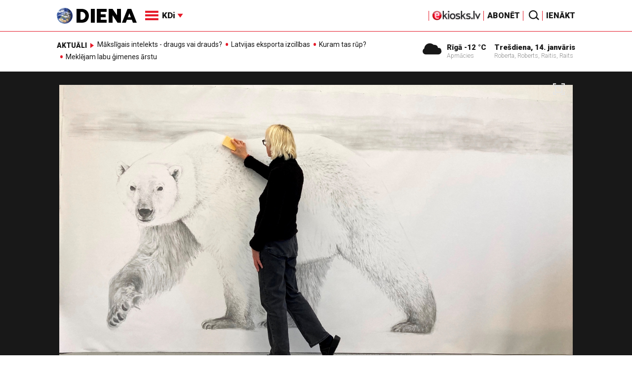

--- FILE ---
content_type: text/html; charset=UTF-8
request_url: https://www.diena.lv/raksts/kd/maksla/bulduru-izstazu-nama-skatami-zviedru-makslinieces-tinas-eskilsones-darbi-14282378
body_size: 19542
content:
<!doctype html>
<!--[if lt IE 7]><html class="no-js lt-ie9 lt-ie8 lt-ie7"><![endif]-->
<!--[if IE 7]><html class="no-js lt-ie9 lt-ie8"><![endif]-->
<!--[if IE 8]><html class="no-js lt-ie9"><![endif]-->
<!--[if gt IE 8]><!--><html class="no-js "><!--<![endif]-->
<head>
	<meta charset="utf-8">
	<title>Bulduru Izstāžu namā skatāmi zviedru mākslinieces Tīnas Eskilsones darbi / Diena</title>

	<link rel="apple-touch-icon" sizes="57x57" href="/public/assets/icons/apple-icon-57x57.png">
	<link rel="apple-touch-icon" sizes="60x60" href="/public/assets/icons/apple-icon-60x60.png">
	<link rel="apple-touch-icon" sizes="72x72" href="/public/assets/icons/apple-icon-72x72.png">
	<link rel="apple-touch-icon" sizes="76x76" href="/public/assets/icons/apple-icon-76x76.png">
	<link rel="apple-touch-icon" sizes="114x114" href="/public/assets/icons/apple-icon-114x114.png">
	<link rel="apple-touch-icon" sizes="120x120" href="/public/assets/icons/apple-icon-120x120.png">
	<link rel="apple-touch-icon" sizes="144x144" href="/public/assets/icons/apple-icon-144x144.png">
	<link rel="apple-touch-icon" sizes="152x152" href="/public/assets/icons/apple-icon-152x152.png">
	<link rel="apple-touch-icon" sizes="180x180" href="/public/assets/icons/apple-icon-180x180.png">
	<link rel="icon" type="image/png" sizes="192x192"  href="/public/assets/icons/android-icon-192x192.png">
	<link rel="icon" type="image/png" sizes="32x32" href="/public/assets/icons/favicon-32x32.png">
	<link rel="icon" type="image/png" sizes="96x96" href="/public/assets/icons/favicon-96x96.png">
	<link rel="icon" type="image/png" sizes="16x16" href="/public/assets/icons/favicon-16x16.png">
	<link rel="shortcut icon" href="/public/assets/icons/favicon.ico" type="image/x-icon" />
	<link rel="icon" href="/public/assets/icons/favicon.ico" type="image/x-icon" />
	<link rel="manifest" href="/manifest.json">
	<link rel="stylesheet" type="text/css" href="//fonts.googleapis.com/css?family=Roboto:300,400,400italic,900,900italic|Roboto+Slab:700&subset=latin,cyrillic,latin-ext">
	<script async src="https://pagead2.googlesyndication.com/pagead/js/adsbygoogle.js?client=ca-pub-4551895432139638" crossorigin="anonymous"></script>
	<script src="//ads.diena.lv/delivery/asyncjs.php"></script>
			<script src="https://atm.api.dmp.nsaudience.pl/atm.js" async></script>
			<script>
				(function(w,a,c) {
					if(w[a]) { return }
					var s = function() {
					var ar = Array.prototype.slice.call(arguments);
					return new Promise(function(r,e){s[c].push({a:ar,c:r,e:e})});
				}
				s[c] = []
				w[a] = s
				})(window, "__atm", "_calls")
			</script>

			<script>
			pbjs.setConfig({
				userSync: {
					userIds: [{
						name: 'justId',
						params: {
						mode: 'COMBINED',
						url: 'https://id.nsaudience.pl/getId.js'
					},
					storage:{
						expires: 365,
						name: 'justId',
						refreshInSeconds: 1,
						type: 'html5'
					}
				}]
			}});
			</script>

			<script type="application/javascript" src="https://ced.sascdn.com/tag/3323/smart.js" async></script>
			<script type="application/javascript">
				var sas = sas || {};
				sas.cmd = sas.cmd || [];
				sas.cmd.push(function () {
					sas.setup({ networkid: 3323, domain: "https://www14.smartadserver.com", async: true, inSequence:1 });
				});
				sas.cmd.push(function () {
					sas.call("onecall", {
						siteId: 280621,
						pageId: 1074885,
						formats: [
							 { id: 96428 }
							,{ id: 93629 }
							,{ id: 78539 }
							,{ id: 96666 }
							,{ id: 99320 }
							,{ id: 73580 }
							,{ id: 73414 }
						],
						target: ""
						});
				});
			</script><script async src="https://core.dimatter.ai/pubs/diena-lv.min.js"></script>
			<script>
				window.dimatter = window.dimatter || [];
				window.dimatter.push('standalone');
				window.dimatter.push(['_initialize']);
			</script> <script type="text/javascript">
				<!--//--><![CDATA[//><!--
				var pp_gemius_identifier = 'zDDrQnf27JXkxbABwYC2DMVITO51S9BK5cRlFhgEP.j.N7';
				function gemius_pending(i) { window[i] = window[i] || function() {var x = window[i+'_pdata'] = window[i+'_pdata'] || []; x[x.length]=arguments;};};
				gemius_pending('gemius_hit'); gemius_pending('gemius_event'); gemius_pending('pp_gemius_hit'); gemius_pending('pp_gemius_event');
				(function(d,t) {try {var gt=d.createElement(t),s=d.getElementsByTagName(t)[0],l='http'+((location.protocol=='https:')?'s':''); gt.setAttribute('async','async');
				gt.setAttribute('defer','defer'); gt.src=l+'://PREFIX.hit.gemius.pl/xgemius.js'; s.parentNode.insertBefore(gt,s);} catch (e) {}})(document,'script');
				//--><!]]>
				</script>
				
		<script src="/public/scripts/src/init.js?1768359778"></script>
		<script src="https://www.google.com/recaptcha/api.js?hl=lv"></script>
		<script src="https://www.youtube.com/player_api" type="text/javascript"></script>
			<link rel="stylesheet" media="all" href="/public/styles/214/default.css">
	<script src="/public/scripts/tools.js?v=27"></script>
	<script src="/public/scripts/common.js?v=27"></script>
<link rel="canonical" type="" title="" href="https://www.diena.lv/raksts/kd/maksla/bulduru-izstazu-nama-skatami-zviedru-makslinieces-tinas-eskilsones-darbi-14282378" />
<meta property="og:title" content="Bulduru Izstāžu namā skatāmi zviedru mākslinieces Tīnas Eskilsones darbi" />
<meta property="fb:app_id" content="595548350626442" />
<meta name="twitter:title" content="Bulduru Izstāžu namā skatāmi zviedru mākslinieces Tīnas Eskilsones darbi" />
<meta name="twitter:card" content="summary_large_image" />
<meta property="og:url" content="https://www.diena.lv/raksts/kd/maksla/bulduru-izstazu-nama-skatami-zviedru-makslinieces-tinas-eskilsones-darbi-14282378" />
<meta name="twitter:url" content="https://www.diena.lv/raksts/kd/maksla/bulduru-izstazu-nama-skatami-zviedru-makslinieces-tinas-eskilsones-darbi-14282378" />
<meta property="og:type" content="article" />
<meta property="og:description" content="Bulduru Izstāžu namā 5. jūlijā atklāj zviedru mākslinieces Tīnas Eskilsones (Tina Eskilsson) izstādi Migla, kuras nosaukums atvasināts no ūdens un miglas motīviem viņas gaisīgajās gleznās. " />
<meta name="twitter:description" content="Bulduru Izstāžu namā 5. jūlijā atklāj zviedru mākslinieces Tīnas Eskilsones (Tina Eskilsson) izstādi Migla, kuras nosaukums atvasināts no ūdens un miglas motīviem viņas gaisīgajās gleznās. " />
<meta name="description" content="Bulduru Izstāžu namā 5. jūlijā atklāj zviedru mākslinieces Tīnas Eskilsones (Tina Eskilsson) izstādi Migla, kuras nosaukums atvasināts no ūdens un miglas motīviem viņas gaisīgajās gleznās. " />
<meta property="og:image" content="https://cdn.diena.lv/media/2022/06/1/wide/a8444dbf17df.jpg" />
<meta name="twitter:image" content="https://cdn.diena.lv/media/2022/06/1/wide/a8444dbf17df.jpg" />
<meta name="keywords" content="" />
<meta name="viewport" content="width=device-width,initial-scale=1,maximum-scale=1, user-scalable=no" />
<meta name="apple-mobile-web-app-title" content="Diena" />
<meta name="msapplication-TileColor" content="#e61a29" />
<meta name="msapplication-TileImage" content="/public/assets/icons/ms-icon-144x144.png" />
<meta name="theme-color" content="#e61a29" />
</head>
<body>
<script>
  window.fbAsyncInit = function() {
    FB.init({
      appId      : '595548350626442',
      xfbml      : true,
      version    : 'v2.6'
    });
  };

  (function(d, s, id){
     var js, fjs = d.getElementsByTagName(s)[0];
     if (d.getElementById(id)) {return;}
     js = d.createElement(s); js.id = id;
     js.src = "//connect.facebook.net/en_US/sdk.js";
     fjs.parentNode.insertBefore(js, fjs);
   }(document, 'script', 'facebook-jssdk'));
</script>

<script>
	Diena.ads.openxUrl='ads.diena.lv'; Diena.ads.skins ={"8":{"left":"https:\/\/cdn.diena.lv\/ads\/skins\/15107506075a0c398f6d0eb.png","right":"https:\/\/cdn.diena.lv\/ads\/skins\/15107506075a0c398f70917.png","left_bi":1,"right_bi":1,"repeat":true,"color":"ba2025"},"27":{"left":"https:\/\/cdn.diena.lv\/ads\/skins\/169208724264db33ca24675.png","right":"https:\/\/cdn.diena.lv\/ads\/skins\/169208724264db33ca2691b.png","left_bi":2093,"right_bi":2093,"repeat":true,"color":""},"28":{"left":"https:\/\/cdn.diena.lv\/ads\/skins\/16960039836516f78fc05be.png","right":"https:\/\/cdn.diena.lv\/ads\/skins\/16960039836516f78fc0ac3.png","left_bi":2158,"right_bi":2158,"repeat":true,"color":""},"29":{"left":"https:\/\/cdn.diena.lv\/ads\/skins\/1698054306653640a2d6e6c.jpg","right":"https:\/\/cdn.diena.lv\/ads\/skins\/1698054306653640a2d70a5.jpg","left_bi":2143,"right_bi":2143,"repeat":true,"color":""},"31":{"left":"https:\/\/cdn.diena.lv\/ads\/skins\/170022668065576678de0f2.png","right":"https:\/\/cdn.diena.lv\/ads\/skins\/170022668065576678de2fc.png","left_bi":2172,"right_bi":2172,"repeat":true,"color":""},"32":{"left":"https:\/\/cdn.diena.lv\/ads\/skins\/171031591765f1598df2b97.jpeg","right":"https:\/\/cdn.diena.lv\/ads\/skins\/171031591765f1598df2e50.jpeg","left_bi":2247,"right_bi":2247,"repeat":true,"color":""},"33":{"left":"https:\/\/cdn.diena.lv\/ads\/skins\/171465685366339655204fb.jpg","right":"https:\/\/cdn.diena.lv\/ads\/skins\/17146568536633965520bae.jpg","left_bi":2285,"right_bi":2285,"repeat":true,"color":"0085ca"}}; Diena.routes = {"galleryFullscreen":"?rt=media%2Fgallery&ac=fullscreengallery","shopFullscreen":"?rt=shop%2Fproduct&ac=fullscreengallery","articleFullscreen":"?rt=articles%2Fview&ac=fullscreengallery","userLogin":"?rt=user&ac=login","forgotPassword":"?rt=user&ac=passrestore","passReset":"?rt=user&ac=passreset","userRegister":"?rt=user&ac=register","shopCart":"?rt=shop%2Fcart&ac=contents"};	Diena.events.send('onLoad');
</script>





<section id="mobile-menu" class="flyout inverse">
	<section class="flyout__menu">
		<ul>
			<li class="special">
				<a href="https://www.diena.lv/eveikals/" target="_blank">Abonēt</a>
				<a href="https://ekiosks.lv/" target="_blank"><img style="display: block; height: 19px;" src="/public/assets/logo/e-kiosks_balts2.png"></a>
			</li>
							<li class="special">
					<a href="javascript:;" onclick="Diena.user.showLogin();">Ienākt</a>
				</li>
							<li class="special">
				<a href="/izpirktadiena">Informēt</a>
			</li>
							<li>
					<a href="/latvija/">Latvijā</a>
					<ul><li><a href="/latvija/zinas/">Ziņas</a></li><li><a href="/latvija/politika/">Politika</a></li><li><a href="/latvija/riga/">Rīgā</a></li><li><a href="/latvija/novados/">Novados</a></li><li><a href="/latvija/kriminalzinas/">Kriminālziņas</a></li></ul>				</li>
								<li>
					<a href="/pasaule/">Pasaulē</a>
					<ul><li><a href="/pasaule/baltijas-valstis/">Baltijas valstis</a></li><li><a href="/pasaule/eiropa/">Eiropa</a></li><li><a href="/pasaule/asv/">ASV</a></li><li><a href="/pasaule/krievija/">Krievija</a></li><li><a href="/pasaule/tuvie-austrumi/">Tuvie austrumi</a></li><li><a href="/pasaule/cits/">Cits</a></li></ul>				</li>
								<li>
					<a href="/sports/">Sports</a>
					<ul><li><a href="/sports/hokejs/">Hokejs</a></li><li><a href="/sports/basketbols/">Basketbols</a></li><li><a href="/sports/futbols/">Futbols</a></li><li><a href="/sports/teniss/">Teniss</a></li><li><a href="/sports/volejbols/">Volejbols</a></li><li><a href="/sports/motoru-sports/">Motoru sports</a></li><li><a href="/sports/vieglatletika/">Vieglatlētika</a></li><li><a href="/sports/ritenbrauksana/">Riteņbraukšana</a></li><li><a href="/sports/ziemas-sports/">Ziemas sports</a></li><li><a href="/sports/citi/">Citi</a></li></ul>				</li>
								<li>
					<a href="/sestdiena/">SestDiena</a>
					<ul><li><a href="/sestdiena/sonedel-sestdiena/">Šonedēļ SestDienā</a></li><li><a href="/sestdiena/sestdienas-salons/">SestDienas salons</a></li><li><a href="/sestdiena/pasaule/">Pasaule</a></li><li><a href="/sestdiena/politika/">Politika</a></li><li><a href="/sestdiena/tema/">Tēma</a></li><li><a href="/sestdiena/pieredze/">Pieredze</a></li><li><a href="/sestdiena/in-memoriam/">In memoriam</a></li><li><a href="/sestdiena/tuvplana/">Tuvplānā</a></li><li><a href="/sestdiena/celojumi/">Ceļojumi</a></li><li><a href="/sestdiena/latvijai-vajag/">Latvijai vajag </a></li><li><a href="/sestdienas-receptes/">SestDienas receptes</a></li></ul>				</li>
								<li  class="active">
					<a href="/kd/">KDi</a>
					<ul><li><a href="/kd/zinas/">Ziņas</a></li><li><a href="/kd/muzika/">Mūzika</a></li><li class="active"><a href="/kd/maksla/">Māksla</a></li><li><a href="/kd/teatris/">Teātris</a></li><li><a href="/kd/literatura/">Literatūra</a></li><li><a href="/kd/kinotv/">Kino/TV</a></li><li><a href="/kd/eksperti-blogeri/">Eksperti/Blogeri</a></li><li><a href="/kd/intervijas/">Intervijas</a></li><li><a href="/kd/recenzijas/">Recenzijas</a></li><li><a href="/kd/gramatas/">Grāmatas</a></li><li><a href="/kd/konkursi/">Konkursi</a></li><li><a href="/kd/celojumi/">Ceļojumi</a></li><li><a href="/kd/kd-afisa/">KD Afiša</a></li><li><a href="/kd/deja/">Deja</a></li></ul>				</li>
								<li>
					<a href="/sporta-avize/">Sporta Avīze</a>
					<ul><li><a href="/sporta-avize/intervijas/">Intervijas</a></li><li><a href="/sporta-avize/portrets/">Portrets</a></li><li><a href="/sporta-avize/tuvplana/">Tuvplānā</a></li></ul>				</li>
								<li>
					<a href="/uznemeja-diena/">Uzņēmēja Diena</a>
					<ul><li><a href="/uznemeja-diena/zinas/">Ziņas</a></li><li><a href="/uznemeja-diena/intervijas/">Intervijas</a></li><li><a href="/uznemeja-diena/razosana/">Ražošana</a></li><li><a href="/uznemeja-diena/karjera/">Karjera</a></li><li><a href="/uznemeja-diena/pasaule/">Pasaulē</a></li><li><a href="/uznemeja-diena/ipasums/">Īpašums</a></li><li><a href="/uznemeja-diena/finanses/">Finanses</a></li></ul>				</li>
								<li>
					<a href="/dzivesstils/">Dzīvesstils</a>
					<ul><li><a href="/dzivesstils/veseliba/">Veselība</a></li><li><a href="/dzivesstils/darzadiena/">Dārza Diena</a></li><li><a href="/dzivesstils/seniorudiena/">Senioru Diena</a></li><li><a href="/dzivesstils/dienas-padomi/">Dienas padomi</a></li></ul>				</li>
								<li>
					<a href="/videunturisms/">Vide un tūrisms</a>
					<ul><li><a href="/videunturisms/videsdiena/">Vides Diena</a></li><li><a href="/videunturisms/turisms/">Tūrisms</a></li><li><a href="/videunturisms/celosana/">Ceļošana </a></li><li><a href="/videunturisms/dabasdiena/">Dabas Diena</a></li></ul>				</li>
								<li>
					<a href="/izklaide/">Izklaide</a>
					<ul><li><a href="/izklaide/interesanti/">Interesanti</a></li><li><a href="/izklaide/receptes/">Receptes</a></li><li><a href="/izklaide/dzivnieki/">Dzīvnieki</a></li><li><a href="/izklaide/notikumi/">Notikumi</a></li><li><a href="/izklaide/cits/">Cits</a></li><li><a href="/tehnologijas/tehnologijas/">Tehnoloģijas</a></li><li><a href="/izklaide/zirnis-joko/">Zirnis joko</a></li></ul>				</li>
								<li>
					<a href="/foto/">Foto</a>
									</li>
								<li>
					<a href="/projekti-grupa/">Projekti</a>
					<ul><li><a href="/melu-tvertne/">Projekts &quot;Melu tvertne&quot;</a></li><li><a href="https://www.diena.lv/atslegvards/atgriezoties-majas">Atgriežoties mājās</a></li><li><a href="https://www.diena.lv/atslegvards/kapec-man-tas-jazina">Kāpēc man tas jāzina?</a></li><li><a href="https://www.diena.lv/atslegvards/sports-mus-vieno">Sports mūs vieno!</a></li><li><a href="https://www.diena.lv/atslegvards/atpakal-latvija">Atpakaļ Latvijā</a></li><li><a href="https://www.diena.lv/atslegvards/vai-viegli-but">Vai viegli būt</a></li></ul>				</li>
						</ul>
	</section>

	<section class="flyout__search">
		<form action="/search/" method="get">
			<div class="form-group">
				<input name="keyword" name="keyword" type="text" class="form-control form-control-lg" placeholder="Meklēt...">
			</div>
		</form>
	</section>

	<section class="flyout__weather">
		<div class="flyout__heading">Laika ziņas</div>

		<h5>Šodien</h5>
		<a href="/laika-zinas/">
			
		<div class="weather-box">
			<figure>
				<i class="icon-sw-05"></i>
			</figure>
			<aside>
				<span class="weather-box__temp">-12 °C</span>
				<span class="weather-box__wind">Vējš <i class="icon-wind-S"></i> 1.03 m/s</span>
			</aside>
			<figcaption>Apmācies</figcaption>
		</div>		</a>
	</section>
</section>

<header class="navigation topnav fixed compact" id="main-header">
	
	<div class="container">
		<div class="topnav__container">
			<section class="navigation__brand">
				<a href="/" style="background: none;">
					<img style="display: block; width:100%" src="/public/assets/logo/logo.png" alt="Diena" />
				</a>
			</section>

			<section class="navigation__menu">
				<ul class="navigation-main responsive-nav">
											<li>
							<a href="/latvija/">Latvijā</a>
															<ul>
																			<li><a href="/latvija/zinas/">Ziņas</a></li>
																				<li><a href="/latvija/politika/">Politika</a></li>
																				<li><a href="/latvija/riga/">Rīgā</a></li>
																				<li><a href="/latvija/novados/">Novados</a></li>
																				<li><a href="/latvija/kriminalzinas/">Kriminālziņas</a></li>
																		</ul>
														</li>
												<li>
							<a href="/pasaule/">Pasaulē</a>
															<ul>
																			<li><a href="/pasaule/baltijas-valstis/">Baltijas valstis</a></li>
																				<li><a href="/pasaule/eiropa/">Eiropa</a></li>
																				<li><a href="/pasaule/asv/">ASV</a></li>
																				<li><a href="/pasaule/krievija/">Krievija</a></li>
																				<li><a href="/pasaule/tuvie-austrumi/">Tuvie austrumi</a></li>
																				<li><a href="/pasaule/cits/">Cits</a></li>
																		</ul>
														</li>
												<li>
							<a href="/sports/">Sports</a>
															<ul>
																			<li><a href="/sports/hokejs/">Hokejs</a></li>
																				<li><a href="/sports/basketbols/">Basketbols</a></li>
																				<li><a href="/sports/futbols/">Futbols</a></li>
																				<li><a href="/sports/teniss/">Teniss</a></li>
																				<li><a href="/sports/volejbols/">Volejbols</a></li>
																				<li><a href="/sports/motoru-sports/">Motoru sports</a></li>
																				<li><a href="/sports/vieglatletika/">Vieglatlētika</a></li>
																				<li><a href="/sports/ritenbrauksana/">Riteņbraukšana</a></li>
																				<li><a href="/sports/ziemas-sports/">Ziemas sports</a></li>
																				<li><a href="/sports/citi/">Citi</a></li>
																		</ul>
														</li>
												<li>
							<a href="/sestdiena/">SestDiena</a>
															<ul>
																			<li><a href="/sestdiena/sonedel-sestdiena/">Šonedēļ SestDienā</a></li>
																				<li><a href="/sestdiena/sestdienas-salons/">SestDienas salons</a></li>
																				<li><a href="/sestdiena/pasaule/">Pasaule</a></li>
																				<li><a href="/sestdiena/politika/">Politika</a></li>
																				<li><a href="/sestdiena/tema/">Tēma</a></li>
																				<li><a href="/sestdiena/pieredze/">Pieredze</a></li>
																				<li><a href="/sestdiena/in-memoriam/">In memoriam</a></li>
																				<li><a href="/sestdiena/tuvplana/">Tuvplānā</a></li>
																				<li><a href="/sestdiena/celojumi/">Ceļojumi</a></li>
																				<li><a href="/sestdiena/latvijai-vajag/">Latvijai vajag </a></li>
																				<li><a href="/sestdienas-receptes/">SestDienas receptes</a></li>
																		</ul>
														</li>
												<li  class="active">
							<a href="/kd/">KDi</a>
															<ul>
																			<li><a href="/kd/zinas/">Ziņas</a></li>
																				<li><a href="/kd/muzika/">Mūzika</a></li>
																				<li><a href="/kd/maksla/">Māksla</a></li>
																				<li><a href="/kd/teatris/">Teātris</a></li>
																				<li><a href="/kd/literatura/">Literatūra</a></li>
																				<li><a href="/kd/kinotv/">Kino/TV</a></li>
																				<li><a href="/kd/eksperti-blogeri/">Eksperti/Blogeri</a></li>
																				<li><a href="/kd/intervijas/">Intervijas</a></li>
																				<li><a href="/kd/recenzijas/">Recenzijas</a></li>
																				<li><a href="/kd/gramatas/">Grāmatas</a></li>
																				<li><a href="/kd/konkursi/">Konkursi</a></li>
																				<li><a href="/kd/celojumi/">Ceļojumi</a></li>
																				<li><a href="/kd/kd-afisa/">KD Afiša</a></li>
																				<li><a href="/kd/deja/">Deja</a></li>
																		</ul>
														</li>
												<li>
							<a href="/sporta-avize/">Sporta Avīze</a>
															<ul>
																			<li><a href="/sporta-avize/intervijas/">Intervijas</a></li>
																				<li><a href="/sporta-avize/portrets/">Portrets</a></li>
																				<li><a href="/sporta-avize/tuvplana/">Tuvplānā</a></li>
																		</ul>
														</li>
												<li>
							<a href="/uznemeja-diena/">Uzņēmēja Diena</a>
															<ul>
																			<li><a href="/uznemeja-diena/zinas/">Ziņas</a></li>
																				<li><a href="/uznemeja-diena/intervijas/">Intervijas</a></li>
																				<li><a href="/uznemeja-diena/razosana/">Ražošana</a></li>
																				<li><a href="/uznemeja-diena/karjera/">Karjera</a></li>
																				<li><a href="/uznemeja-diena/pasaule/">Pasaulē</a></li>
																				<li><a href="/uznemeja-diena/ipasums/">Īpašums</a></li>
																				<li><a href="/uznemeja-diena/finanses/">Finanses</a></li>
																		</ul>
														</li>
												<li>
							<a href="/dzivesstils/">Dzīvesstils</a>
															<ul>
																			<li><a href="/dzivesstils/veseliba/">Veselība</a></li>
																				<li><a href="/dzivesstils/darzadiena/">Dārza Diena</a></li>
																				<li><a href="/dzivesstils/seniorudiena/">Senioru Diena</a></li>
																				<li><a href="/dzivesstils/dienas-padomi/">Dienas padomi</a></li>
																		</ul>
														</li>
												<li>
							<a href="/videunturisms/">Vide un tūrisms</a>
															<ul>
																			<li><a href="/videunturisms/videsdiena/">Vides Diena</a></li>
																				<li><a href="/videunturisms/turisms/">Tūrisms</a></li>
																				<li><a href="/videunturisms/celosana/">Ceļošana </a></li>
																				<li><a href="/videunturisms/dabasdiena/">Dabas Diena</a></li>
																		</ul>
														</li>
												<li>
							<a href="/izklaide/">Izklaide</a>
															<ul>
																			<li><a href="/izklaide/interesanti/">Interesanti</a></li>
																				<li><a href="/izklaide/receptes/">Receptes</a></li>
																				<li><a href="/izklaide/dzivnieki/">Dzīvnieki</a></li>
																				<li><a href="/izklaide/notikumi/">Notikumi</a></li>
																				<li><a href="/izklaide/cits/">Cits</a></li>
																				<li><a href="/tehnologijas/tehnologijas/">Tehnoloģijas</a></li>
																				<li><a href="/izklaide/zirnis-joko/">Zirnis joko</a></li>
																		</ul>
														</li>
												<li>
							<a href="/foto/">Foto</a>
													</li>
												<li>
							<a href="/projekti-grupa/">Projekti</a>
															<ul>
																			<li><a href="/melu-tvertne/">Projekts &quot;Melu tvertne&quot;</a></li>
																				<li><a href="https://www.diena.lv/atslegvards/atgriezoties-majas">Atgriežoties mājās</a></li>
																				<li><a href="https://www.diena.lv/atslegvards/kapec-man-tas-jazina">Kāpēc man tas jāzina?</a></li>
																				<li><a href="https://www.diena.lv/atslegvards/sports-mus-vieno">Sports mūs vieno!</a></li>
																				<li><a href="https://www.diena.lv/atslegvards/atpakal-latvija">Atpakaļ Latvijā</a></li>
																				<li><a href="https://www.diena.lv/atslegvards/vai-viegli-but">Vai viegli būt</a></li>
																		</ul>
														</li>
										</ul>

				<div id="navigation__submenu" class="navigation__submenu dropdown">
										<a data-toggle="dropdown" href="javascript:;">
						<i class="icon-nav"></i>
						<span>
							KDi							<i class="icon-arrow2_d"></i>
						</span>
					</a>
					
					<div class="dropdown-menu">
						<div class="navigation__submenu__wrap">
							<nav class="navigation__submenu__primary">
								<ul>
																			<li>
											<a rel="sect-3" href="/latvija/">Latvijā</a>
										</li>
																				<li>
											<a rel="sect-4" href="/pasaule/">Pasaulē</a>
										</li>
																				<li>
											<a rel="sect-5" href="/sports/">Sports</a>
										</li>
																				<li>
											<a rel="sect-78" href="/sestdiena/">SestDiena</a>
										</li>
																				<li  class="active">
											<a rel="sect-7" href="/kd/">KDi</a>
										</li>
																				<li>
											<a rel="sect-309" href="/sporta-avize/">Sporta Avīze</a>
										</li>
																				<li>
											<a rel="sect-6" href="/uznemeja-diena/">Uzņēmēja Diena</a>
										</li>
																				<li>
											<a rel="sect-167" href="/dzivesstils/">Dzīvesstils</a>
										</li>
																				<li>
											<a rel="sect-179" href="/videunturisms/">Vide un tūrisms</a>
										</li>
																				<li>
											<a rel="sect-8" href="/izklaide/">Izklaide</a>
										</li>
																				<li>
											<a rel="sect-10" href="/foto/">Foto</a>
										</li>
																				<li>
											<a rel="sect-304" href="/projekti-grupa/">Projekti</a>
										</li>
																		</ul>
							</nav>
							<div class="navigation__submenu__secondary">
																	<ul id="sect-3">
										<li>
												<a href="/latvija/zinas/">Ziņas</a>
											</li><li>
												<a href="/latvija/politika/">Politika</a>
											</li><li>
												<a href="/latvija/riga/">Rīgā</a>
											</li><li>
												<a href="/latvija/novados/">Novados</a>
											</li><li>
												<a href="/latvija/kriminalzinas/">Kriminālziņas</a>
											</li>									</ul>
																		<ul id="sect-4">
										<li>
												<a href="/pasaule/baltijas-valstis/">Baltijas valstis</a>
											</li><li>
												<a href="/pasaule/eiropa/">Eiropa</a>
											</li><li>
												<a href="/pasaule/asv/">ASV</a>
											</li><li>
												<a href="/pasaule/krievija/">Krievija</a>
											</li><li>
												<a href="/pasaule/tuvie-austrumi/">Tuvie austrumi</a>
											</li><li>
												<a href="/pasaule/cits/">Cits</a>
											</li>									</ul>
																		<ul id="sect-5">
										<li>
												<a href="/sports/hokejs/">Hokejs</a>
											</li><li>
												<a href="/sports/basketbols/">Basketbols</a>
											</li><li>
												<a href="/sports/futbols/">Futbols</a>
											</li><li>
												<a href="/sports/teniss/">Teniss</a>
											</li><li>
												<a href="/sports/volejbols/">Volejbols</a>
											</li><li>
												<a href="/sports/motoru-sports/">Motoru sports</a>
											</li><li>
												<a href="/sports/vieglatletika/">Vieglatlētika</a>
											</li><li>
												<a href="/sports/ritenbrauksana/">Riteņbraukšana</a>
											</li><li>
												<a href="/sports/ziemas-sports/">Ziemas sports</a>
											</li><li>
												<a href="/sports/citi/">Citi</a>
											</li>									</ul>
																		<ul id="sect-78">
										<li>
												<a href="/sestdiena/sonedel-sestdiena/">Šonedēļ SestDienā</a>
											</li><li>
												<a href="/sestdiena/sestdienas-salons/">SestDienas salons</a>
											</li><li>
												<a href="/sestdiena/pasaule/">Pasaule</a>
											</li><li>
												<a href="/sestdiena/politika/">Politika</a>
											</li><li>
												<a href="/sestdiena/tema/">Tēma</a>
											</li><li>
												<a href="/sestdiena/pieredze/">Pieredze</a>
											</li><li>
												<a href="/sestdiena/in-memoriam/">In memoriam</a>
											</li><li>
												<a href="/sestdiena/tuvplana/">Tuvplānā</a>
											</li><li>
												<a href="/sestdiena/celojumi/">Ceļojumi</a>
											</li><li>
												<a href="/sestdiena/latvijai-vajag/">Latvijai vajag </a>
											</li><li>
												<a href="/sestdienas-receptes/">SestDienas receptes</a>
											</li>									</ul>
																		<ul id="sect-7">
										<li>
												<a href="/kd/zinas/">Ziņas</a>
											</li><li>
												<a href="/kd/muzika/">Mūzika</a>
											</li><li class="active">
												<a href="/kd/maksla/">Māksla</a>
											</li><li>
												<a href="/kd/teatris/">Teātris</a>
											</li><li>
												<a href="/kd/literatura/">Literatūra</a>
											</li><li>
												<a href="/kd/kinotv/">Kino/TV</a>
											</li><li>
												<a href="/kd/eksperti-blogeri/">Eksperti/Blogeri</a>
											</li><li>
												<a href="/kd/intervijas/">Intervijas</a>
											</li><li>
												<a href="/kd/recenzijas/">Recenzijas</a>
											</li><li>
												<a href="/kd/gramatas/">Grāmatas</a>
											</li><li>
												<a href="/kd/konkursi/">Konkursi</a>
											</li><li>
												<a href="/kd/celojumi/">Ceļojumi</a>
											</li><li>
												<a href="/kd/kd-afisa/">KD Afiša</a>
											</li><li>
												<a href="/kd/deja/">Deja</a>
											</li>									</ul>
																		<ul id="sect-309">
										<li>
												<a href="/sporta-avize/intervijas/">Intervijas</a>
											</li><li>
												<a href="/sporta-avize/portrets/">Portrets</a>
											</li><li>
												<a href="/sporta-avize/tuvplana/">Tuvplānā</a>
											</li>									</ul>
																		<ul id="sect-6">
										<li>
												<a href="/uznemeja-diena/zinas/">Ziņas</a>
											</li><li>
												<a href="/uznemeja-diena/intervijas/">Intervijas</a>
											</li><li>
												<a href="/uznemeja-diena/razosana/">Ražošana</a>
											</li><li>
												<a href="/uznemeja-diena/karjera/">Karjera</a>
											</li><li>
												<a href="/uznemeja-diena/pasaule/">Pasaulē</a>
											</li><li>
												<a href="/uznemeja-diena/ipasums/">Īpašums</a>
											</li><li>
												<a href="/uznemeja-diena/finanses/">Finanses</a>
											</li>									</ul>
																		<ul id="sect-167">
										<li>
												<a href="/dzivesstils/veseliba/">Veselība</a>
											</li><li>
												<a href="/dzivesstils/darzadiena/">Dārza Diena</a>
											</li><li>
												<a href="/dzivesstils/seniorudiena/">Senioru Diena</a>
											</li><li>
												<a href="/dzivesstils/dienas-padomi/">Dienas padomi</a>
											</li>									</ul>
																		<ul id="sect-179">
										<li>
												<a href="/videunturisms/videsdiena/">Vides Diena</a>
											</li><li>
												<a href="/videunturisms/turisms/">Tūrisms</a>
											</li><li>
												<a href="/videunturisms/celosana/">Ceļošana </a>
											</li><li>
												<a href="/videunturisms/dabasdiena/">Dabas Diena</a>
											</li>									</ul>
																		<ul id="sect-8">
										<li>
												<a href="/izklaide/interesanti/">Interesanti</a>
											</li><li>
												<a href="/izklaide/receptes/">Receptes</a>
											</li><li>
												<a href="/izklaide/dzivnieki/">Dzīvnieki</a>
											</li><li>
												<a href="/izklaide/notikumi/">Notikumi</a>
											</li><li>
												<a href="/izklaide/cits/">Cits</a>
											</li><li>
												<a href="/tehnologijas/tehnologijas/">Tehnoloģijas</a>
											</li><li>
												<a href="/izklaide/zirnis-joko/">Zirnis joko</a>
											</li>									</ul>
																		<ul id="sect-304">
										<li>
												<a href="/melu-tvertne/">Projekts &quot;Melu tvertne&quot;</a>
											</li><li>
												<a href="https://www.diena.lv/atslegvards/atgriezoties-majas">Atgriežoties mājās</a>
											</li><li>
												<a href="https://www.diena.lv/atslegvards/kapec-man-tas-jazina">Kāpēc man tas jāzina?</a>
											</li><li>
												<a href="https://www.diena.lv/atslegvards/sports-mus-vieno">Sports mūs vieno!</a>
											</li><li>
												<a href="https://www.diena.lv/atslegvards/atpakal-latvija">Atpakaļ Latvijā</a>
											</li><li>
												<a href="https://www.diena.lv/atslegvards/vai-viegli-but">Vai viegli būt</a>
											</li>									</ul>
																</div>
						</div>
					</div>
				</div>
			</section>

<!--			<section class="navigation__weather">
				<div class="infowidget ">
			<div class="infowidget__icon">
				<a href="/laika-zinas/"><i class="icon-sw-05"></i></a>
			</div>
			<dl>
				<dt><a href="/laika-zinas/">Rīgā -12 °C</a></dt>
				<dd>Apmācies</dd>
			</dl>
		</div>			</section>

			<section class="navigation__date">
				<div class="infowidget ">
			<dl>
				<dt><a href="javascript:;">Trešdiena, 14. janvāris</a></dt>
				<dd>Roberta, Roberts, Raitis, Raits</dd>
			</dl>
		</div>			</section>-->

			<section class="navigation__subscribe">
			<a href="https://ekiosks.lv/" target="_blank"><img style="display: block; height: 19px;" src="/public/assets/logo/e-kiosks_melns_bez_abon.jpg"></a>
			</section>

			<section class="navigation__subscribe">
				<a href="https://www.diena.lv/eveikals/" target="_blank">Abonēt</a>
			</section>

			<section class="navigation__search">
				<a href="/search/">
					<i class="icon-search"></i>
				</a>
			</section>

							<section class="navigation__user">
					<a href="javascript:;" onclick="Diena.user.showLogin({close:0});">Ienākt</a>
				</section>
				
			<section class="navigation__mobile">
				<button type="button" id="mobile-toggle" class="hamburger collapsed">
					<span class="icon-bar bar1"></span>
					<span class="icon-bar bar2"></span>
					<span class="icon-bar bar3"></span>
					<span class="icon-bar bar5"></span>
				</button>
			</section>
		</div>
	</div>
</header>

	<header class="topnav infopanel">
		<div class="container main">
			<div class="topnav__container">
				<section class="infopanel__actual">
					<div class="nav-links "><span><em>Aktuāli</em><i class="icon-arrow2_r"></i></span><ul><li><a  href="/atslegvards/maksligais-intelekts-draugs-vai-drauds">Mākslīgais intelekts - draugs vai drauds?</a></li><li><a  href="/atslegvards/latvijas-eksporta-izcilibas">Latvijas eksporta izcilības</a></li><li><a  href="/atslegvards/kuram-tas-rup">Kuram tas rūp?</a></li><li><a  href="/atslegvards/meklejam-labu-gimenes-arstu">Meklējam labu ģimenes ārstu</a></li></ul></div>				</section>
				<section class="infopanel__weather">
					<div class="infowidget ">
			<div class="infowidget__icon">
				<a href="/laika-zinas/"><i class="icon-sw-05"></i></a>
			</div>
			<dl>
				<dt><a href="/laika-zinas/">Rīgā -12 °C</a></dt>
				<dd>Apmācies</dd>
			</dl>
		</div>				</section>
				<section class="infopanel__date">
					<div class="infowidget ">
			<dl>
				<dt>Trešdiena, 14. janvāris</dt>
				<dd>Roberta, Roberts, Raitis, Raits</dd>
			</dl>
		</div>				</section>
			</div>
		</div>
	</header>


	

<main>
	
	
	<section class="story-media">
		<div class="gallery-blur"><div  style="background-image:url(https://cdn.diena.lv/media/2022/06/1/large/a8444dbf17df.jpg)" class="gallery-blur__img"></div><section class="gallery   not-ready"  data-speed="300" data-fullscreen="0" data-thumbnails="0" data-arrows="true" data-start="0" data-type="article" data-id="14282378"><div data-idx="1" class="photo  gallery__item"><figure style="background-image:url('https://cdn.diena.lv/media/2022/06/1/large/a8444dbf17df.jpg')"><a class="photo_fullscrtoggle" href="javascript:;"><i class="icon-fullscreen"></i></a><span class="photo__copyright">Publicitātes foto</span></figure>
				<figcaption>
					<span class="photo__caption "><span class="photo__descr">Tīna un polārlācis.</span></span>
				</figcaption></div></section></div>
	</section>

	<div class="container content main">
		<article class="module article">
			<header class="article__headline">
			<h1>
			Bulduru Izstāžu namā skatāmi zviedru mākslinieces Tīnas Eskilsones darbi		</h1>
		<div class="article__lead">
			Bulduru Izstāžu namā 5. jūlijā atklāj zviedru mākslinieces Tīnas Eskilsones <em>(Tina Eskilsson)</em> izstādi <em>Migla</em>, kuras nosaukums atvasināts no ūdens un miglas motīviem viņas gaisīgajās gleznās. 		</div>
		</header><ins data-revive-zoneid="1" data-revive-id="d1b657e3bb3f3520dd449f74d0552bf4"></ins>
			<div class="row">
				<div class="col-xs-12 col-lg-9">
					<div class="article__column">
						<ins data-revive-zoneid="16" data-revive-id="d1b657e3bb3f3520dd449f74d0552bf4"></ins>
						<div class="row">
							<aside class="col-xs-12 col-md-4">
								<div class="article__sidebar">
									<section class="block article__info">
	<div class="article__authors"><dl><dt><img src="https://cdn.diena.lv/agency/58332fdf62057.jpg"/></dt></dl></div>
	<div class="article__dates">
		<time>28. jūnijs, 2022, 15:44</time>
	</div>

	<a href="/kd/maksla/" class="badge">Māksla</a>

	<p class="article__comcnt">
									<i class="icon-comment"></i>
				<a href="https://www.diena.lv/raksts/kd/maksla/bulduru-izstazu-nama-skatami-zviedru-makslinieces-tinas-eskilsones-darbi-14282378/comments#c">
					Pievienot komentāru				</a>
					</p>


	<div class="hidden-sm-down">
		<h6>Ieteikt rakstu</h6>
		<div id="share6967076210819" class="share " data-image="" data-info="" data-title="QnVsZHVydSBJenN0xIHFvnUgbmFtxIEgc2thdMSBbWkgenZpZWRydSBtxIFrc2xpbmllY2VzIFTEq25hcyBFc2tpbHNvbmVzIGRhcmJp" data-link="https://www.diena.lv/raksts/kd/maksla/bulduru-izstazu-nama-skatami-zviedru-makslinieces-tinas-eskilsones-darbi-14282378">
			<div>
					 
					<ul>
						<li><a data-id="facebook" href="javascript:;"><i class="icon-facebook"></i> <em>0</em></a></li>
						<li><a data-id="draugiem" href="javascript:;"><i class="icon-draugiem"></i> <em>0</em></a></li>
						<li><a data-id="twitter" href="javascript:;"><i class="icon-twitter"></i> <em></em></a></li>
					</ul>
			</div>
		</div> 
	</div>
</section>

<section class="block hidden-sm-down">
	<h3>Tēmas</h3>
	<ul class="theme-list">
					<li><a href="/atslegvards/jurmalas-pilsetas-muzejs">Jūrmalas pilsētas muzejs</a></li>
				</ul>
</section>

 <ins data-revive-zoneid="33" data-revive-id="d1b657e3bb3f3520dd449f74d0552bf4"></ins>
								</div>
							</aside>
							<div class="col-xs-12 col-md-8">
									<section class="block article__body ">
		
				<script src="https://tags.adnuntius.com/concept_cph/HwhYNQOgP.prod.js" async></script>
				<div id="cncpt-dsk_art1"></div>		
		<p>M&#257;ksliniece str&#257;d&#257; da&#382;&#257;dos medijos un ar&#299; Bulduru izst&#257;d&#275; sev tuvo vides aizsardz&#299;bas t&#275;mu risina ar ska&#326;as, gaismas, grafisko un glezniec&#299;bas elementu pal&#299;dz&#299;bu.</p>

<p>T&#299;na Eskilsone dzimusi Smolandstenar&#275;, dz&#299;vo un str&#257;d&#257; Stokholm&#257;. &#362;dens ir vi&#326;as m&#257;kslas pamatt&#275;ma. M&#257;ksliniece izmanto ska&#326;u, gaismu, z&#299;m&#275;jumus, gleznojumus, filmas, foto un da&#382;&#257;das drukas un grafikas tehnikas, rada performances, lai paustu ba&#382;as par &#363;dens noz&#299;mi un st&#257;vokli dab&#257;.</p>

<p>Liel&#257;k&#257; da&#316;a no darbiem par &#363;dens un miglas t&#275;mu tiek izst&#257;d&#299;ti pirmo reizi. Instal&#257;ciju papildina filma <em>Spiegel im Spiegel,</em> kur&#257; att&#275;lots spogulis, kas peld no kr&#275;slas l&#299;dz r&#299;tausmai miglain&#257; ezer&#257; Zviedrijas dienvidrietumos (m&#257;kslinieces dzimtaj&#257; viet&#257;).</p>

<p>Eskilsone &#316;oti uztraucas par vides jaut&#257;jumiem. To uzskat&#257;mi par&#257;da pol&#257;rl&#257;cis - bie&#382;i sastopams mot&#299;vs vi&#326;as m&#257;ksl&#257;. Pol&#257;rl&#257;cis simboliz&#275; m&#363;su plan&#275;tas c&#299;&#326;u ar glob&#257;lo sasil&scaron;anu, un, neskatoties uz t&#257; iespaid&#299;gumu, &scaron;&#299;s neaizst&#257;jam&#257;s un apbr&#299;nojam&#257;s rad&#299;bas turpm&#257;k&#257; eksistence ir apdraud&#275;ta. B&#363;tiska &scaron;&#299;s izst&#257;des sast&#257;vda&#316;a ir ar&#299; glezna ar pol&#257;rl&#257;ci piln&#257; augum&#257;.</p>

<p>T&#299;nas Eskilsones darbi izst&#257;d&#299;ti apjom&#299;g&#257;s person&#257;lizst&#257;d&#275;s noz&#299;m&#299;g&#257;kajos m&#257;kslas muzejos un galerij&#257;s vis&#257; pasaul&#275; t&#257;d&#257;s valst&#299;s k&#257; Austr&#257;lija, Braz&#299;lija, Kuba, Somija, Francija, V&#257;cija, Islande, Polija, Turcija, Katara un ASV. 2019. gad&#257; m&#257;ksliniece viesoj&#257;s R&#299;g&#257; un Latvijas Nacion&#257;laj&#257; bibliot&#275;k&#257; r&#257;d&#299;ja savu instal&#257;ciju <em>&#362;dens atspulgi,</em> kas bija iek&#316;auta Baltijas j&#363;ras festiv&#257;la programm&#257;. T&#299;na ir realiz&#275;jusi ar&#299; daudzus sabiedriskus projektus slimn&#299;c&#257;s, skol&#257;s un publiskajos peldbaseinos. M&#257;ksliniece ir sa&#326;&#275;musi vair&#257;kus presti&#382;us apbalvojumus un stipendijas.</p><div style="font-size:0;line-height:0;">
				<script src="https://tags.adnuntius.com/concept_cph/HwhYNQOgP.prod.js" async></script>
				<div id="cncpt-mob6"></div> </div>

	</section>

	<section class="module">
		<div id="share696707621088b" class="share large" data-image="" data-info="" data-title="QnVsZHVydSBJenN0xIHFvnUgbmFtxIEgc2thdMSBbWkgenZpZWRydSBtxIFrc2xpbmllY2VzIFTEq25hcyBFc2tpbHNvbmVzIGRhcmJp" data-link="https://www.diena.lv/raksts/kd/maksla/bulduru-izstazu-nama-skatami-zviedru-makslinieces-tinas-eskilsones-darbi-14282378">
			<div>
					<span>Ieteikt</span> 
					<ul>
						<li><a data-id="facebook" href="javascript:;"><i class="icon-facebook"></i> <em>0</em></a></li>
						<li><a data-id="draugiem" href="javascript:;"><i class="icon-draugiem"></i> <em>0</em></a></li>
						<li><a data-id="twitter" href="javascript:;"><i class="icon-twitter"></i> <em></em></a></li>
					</ul>
			</div>
		</div>	</section>

		<script>
		Diena.events.bind('onReady', function(){
			Diena.article.view.init(14282378);
		});  
	</script>

<div class="adult-info-wrap" id="adult-content">
	<div class="adult-info">
		<section>
			<h2>Uzmanību!</h2>
			<p>Pieprasītā sadaļa var saturēt erotiskus materiālus, kuru apskatīšana atļauta tikai pilngadību sasniegušām personām.</p>

			<ul>
				<li><a href="/" class="btn btn-default">Man nav 18 gadi</a></li>
				<li><a href="javascript:;" data-role="accept" class="btn btn-main">Man ir 18 gadi</a></li>
			</ul>
		</section>
	</div>
</div>
<style>
		.adult-info-wrap {
			display:none;
		}
</style>


<script type="application/ld+json">
	{"@context":"http:\/\/schema.org","@type":"NewsArticle","mainEntityOfPage":{"@type":"WebPage","@id":"https:\/\/www.diena.lv\/raksts\/kd\/maksla\/bulduru-izstazu-nama-skatami-zviedru-makslinieces-tinas-eskilsones-darbi-14282378"},"headline":"Bulduru Izst\u0101\u017eu nam\u0101 skat\u0101mi zviedru m\u0101kslinieces T\u012bnas Eskilsones darbi","datePublished":"2022-06-28T15:44:00EEST","dateModified":"2022-06-28T15:44:07EEST","publisher":{"@type":"Organization","name":"Dienas Mediji","logo":{"@type":"ImageObject","url":"http:\/\/www.diena.lv\/public\/assets\/design\/dm_logo.gif","width":291,"height":41}},"description":"Bulduru Izst\u0101\u017eu nam\u0101 5. j\u016blij\u0101 atkl\u0101j zviedru m\u0101kslinieces T\u012bnas Eskilsones (Tina Eskilsson) izst\u0101di Migla, kuras nosaukums atvasin\u0101ts no \u016bdens un miglas mot\u012bviem vi\u0146as gais\u012bgaj\u0101s glezn\u0101s. ","author":{"@type":"Person","name":"unknown"},"image":{"@type":"ImageObject","url":"https:\/\/cdn.diena.lv\/media\/2022\/06\/1\/large\/a8444dbf17df.jpg","height":0,"width":0}}</script>  
							</div>  
						</div>
					</div>
				</div>
				<div class="col-xs-12 col-lg-3 article__aside">
					<section class="module box with-shadow">
	<h3 class="with-icon">Seko mums</h3>
	<p>
		Seko līdzi portāla Diena.lv jaunākajām ziņām arī sociālajos tīklos!	</p>

	<div class="follow-links">
		<ul>
							<li>
					<a class="color-draugiem-bg" href="http://www.draugiem.lv/diena/" target="_blank">
						<i class="icon-draugiem"></i>
					</a>
				</li>
								<li>
					<a class="color-facebook-bg" href="https://www.facebook.com/dienalv" target="_blank">
						<i class="icon-facebook"></i>
					</a>
				</li>
								<li>
					<a class="color-instagram-bg" href="https://www.instagram.com/dienalv/" target="_blank">
						<i class="icon-instagram"></i>
					</a>
				</li>
								<li>
					<a class="color-twitter-bg" href="https://twitter.com/dienalv" target="_blank">
						<i class="icon-twitter"></i>
					</a>
				</li>
						</ul>
	</div>
</section>


<section class="module box with-shadow">
	<h3 class="with-icon">Ziņas e-pastā</h3>
	<p>
		Saņem Diena.lv aktuālās ziņas e-pastā!
	</p>
	<form action="?rt=user&ac=newslettersub" method="post" class="ajax"> 
		<div class="form-group">
			<label>E-pasta adrese</label>
			<input class="form-control" name="email" />
		</div>
		<div class="form-buttons right">
			<section>
				<button type="submit" class="btn btn-primary">Pierakstīties</button>
			</section>
		</div>
	</form> 
</section>   
<ins data-revive-zoneid="3" data-revive-id="d1b657e3bb3f3520dd449f74d0552bf4"></ins><ins data-revive-zoneid="4" data-revive-id="d1b657e3bb3f3520dd449f74d0552bf4"></ins><ins data-revive-zoneid="13" data-revive-id="d1b657e3bb3f3520dd449f74d0552bf4"></ins>
				</div>
			</div>
		</article>

		<section class="module">
	<h3><a href=" https://www.diena.lv/maksas-saturs/raksti">LAIKRAKSTA DIENA PUBLIKĀCIJAS</a></h3>
		
	<section class="block">
		<div class="row">
					<div class="col-xs-6 col-sm-6 col-lg-3">
				
<article class="thumbnail thumbnail--default size-wide  ">
	<figure>
		<a href="/raksts/kd/literatura/ka-no-teiksmaina-pilnibas-raga-14343719" target="_self"><div class="thumbnail__image" style="background-image:url(https://cdn.diena.lv/media/2025/11/4/tmb/c0656412b417.jpg)""></div></a>
		
		
			<div class="thumbnail__overlay"></div>
	</figure>
	<figcaption>
		
		
		
		
		<h4>
			<a href="/raksts/kd/literatura/ka-no-teiksmaina-pilnibas-raga-14343719" target="_self">Kā no teiksmainā pilnības raga <span class="thumbnail__oc"><em>&copy;</em> DIENA</span></a>
		</h4>
		
		<div class="thumbnail__timeline">
		 
		</div>
		
	</figcaption>
</article>			</div>
						<div class="col-xs-6 col-sm-6 col-lg-3">
				
<article class="thumbnail thumbnail--default size-wide  with-badges">
	<figure>
		<a href="/raksts/kd/literatura/ar-petniecisku-dzirksti-14343604" target="_self"><div class="thumbnail__image" style="background-image:url(https://cdn.diena.lv/media/2025/10/2/tmb/8ba348143cd6.jpg)""></div></a>
		<div class="thumbnail__icons"><span class="thumbnail__icon"><span class="icon-photo"><span class="path1"></span><span class="path2"></span><span class="path3"></span><span class="path4"></span></span></span></div>
		
			<div class="thumbnail__overlay"></div>
	</figure>
	<figcaption>
		
		
		
		
		<h4>
			<a href="/raksts/kd/literatura/ar-petniecisku-dzirksti-14343604" target="_self">Ar pētniecisku dzirksti <span class="thumbnail__oc"><em>&copy;</em> DIENA</span></a>
		</h4>
		
		<div class="thumbnail__timeline">
		 
		</div>
		
	</figcaption>
</article>			</div>
			<div class="clearfix hidden-lg-up"></div>			<div class="col-xs-6 col-sm-6 col-lg-3">
				
<article class="thumbnail thumbnail--default size-wide  with-badges">
	<figure>
		<a href="/raksts/kd/zinas/noklusana-dzives-mirklu-centra-14343463" target="_self"><div class="thumbnail__image" style="background-image:url(https://cdn.diena.lv/media/2025/10/2/tmb/b67c994effdf.jpg)""></div></a>
		<div class="thumbnail__icons"><span class="thumbnail__icon"><span class="icon-photo"><span class="path1"></span><span class="path2"></span><span class="path3"></span><span class="path4"></span></span></span></div>
		
			<div class="thumbnail__overlay"></div>
	</figure>
	<figcaption>
		
		
		
		
		<h4>
			<a href="/raksts/kd/zinas/noklusana-dzives-mirklu-centra-14343463" target="_self">Nokļūšana dzīves mirkļu centrā <span class="thumbnail__oc"><em>&copy;</em> DIENA</span></a>
		</h4>
		
		<div class="thumbnail__timeline">
		 
		</div>
		
	</figcaption>
</article>			</div>
						<div class="col-xs-6 col-sm-6 col-lg-3">
				
<article class="thumbnail thumbnail--default size-wide  ">
	<figure>
		<a href="/raksts/kd/zinas/dabas-balsis-plastmasa-un-insekti-14343399" target="_self"><div class="thumbnail__image" style="background-image:url(https://cdn.diena.lv/media/2025/10/3/tmb/37c5303316b9.jpg)""></div></a>
		
		
			<div class="thumbnail__overlay"></div>
	</figure>
	<figcaption>
		
		
		
		
		<h4>
			<a href="/raksts/kd/zinas/dabas-balsis-plastmasa-un-insekti-14343399" target="_self">Dabas balsis, plastmasa un insekti <span class="thumbnail__oc"><em>&copy;</em> DIENA</span></a>
		</h4>
		
		<div class="thumbnail__timeline">
		 
		</div>
		
	</figcaption>
</article>			</div>
			<div class="clearfix hidden-lg-up"></div><div class="clearfix hidden-md-down"></div>		</div>
	</section>

	<p class="more"><i class="icon-arrow2_r"></i><span><a  href=" https://www.diena.lv/maksas-saturs/raksti">Vairāk</a></span> <a class="badge" href=" https://www.diena.lv/maksas-saturs/raksti">LAIKRAKSTA DIENA PUBLIKĀCIJAS</a></p></section><hr class=""/>
		<section class="module">
	<h3>Aktuāli</h3>
	<div class="row">
					<div class="col-xs-6 col-md-6">
				
<article class="thumbnail thumbnail--default size-wide xlarge mobile--normal ">
	<figure>
		<a href="/raksts/kd/literatura/sigulda-norisinasies-ingas-abeles-aspazijai-veltito-gramatu-atversanas-pasakums-14346435" target="_self"><div class="thumbnail__image" style="background-image:url(https://cdn.diena.lv/media/2026/01/1/middle/660157b79c2f.jpg)""></div></a>
		
		
			<div class="thumbnail__overlay"></div>
	</figure>
	<figcaption>
		
		
		
		
		<h4>
			<a href="/raksts/kd/literatura/sigulda-norisinasies-ingas-abeles-aspazijai-veltito-gramatu-atversanas-pasakums-14346435" target="_self">Siguldā norisināsies Ingas Ābeles Aspazijai veltīto grāmatu atvēršanas pasākums</a>
		</h4>
		<div class="thumbnail__lead">17. janvārī plkst. 16.00 Siguldas Jaunās pils Svētku zālē, Pils ielā 16, norisināsies rakstnieces, dzejnieces un dramaturģes Ingas Ābeles romāna Mīlamā. Leģenda par sidraba šķidrautu un viņas veidotā...</div>
		<div class="thumbnail__timeline">
		<time>Vakar, 10:25</time> 
		</div>
		
	</figcaption>
</article>			</div>
						<div class="col-xs-6 col-md-6">
				
<article class="thumbnail thumbnail--default size-wide xlarge mobile--normal ">
	<figure>
		<a href="/raksts/kd/recenzijas/par-tiesibam-skumt.-marijas-luizes-melkes-dzejas-krajuma-_gaudu-dzejoli_-recenzija-14346462" target="_self"><div class="thumbnail__image" style="background-image:url(https://cdn.diena.lv/media/2026/01/2/middle/0030ef3373a5.jpg)""></div></a>
		
		
			<div class="thumbnail__overlay"></div>
	</figure>
	<figcaption>
		
		
		
		
		<h4>
			<a href="/raksts/kd/recenzijas/par-tiesibam-skumt.-marijas-luizes-melkes-dzejas-krajuma-_gaudu-dzejoli_-recenzija-14346462" target="_self">Par tiesībām skumt. Marijas Luīzes Meļķes dzejas krājuma <em>Gaudu dzejoļi</em> recenzija</a>
		</h4>
		<div class="thumbnail__lead">Marijas Luīzes Meļķes Gaudu dzejoļi ir drosmīgs krājums,
kas labi apzinās gan savu neērto vietu laikmetīgajā dzejā,
gan sērošanas neiederību mūsdienu dzīves noteikumos</div>
		<div class="thumbnail__timeline">
		<time>Vakar, 17:00</time> 
		</div>
		
	</figcaption>
</article>			</div>
				</div>
</section>

<hr />


<section class="module">
	<h3><a href="/kd/zinas/">Ziņas</a></h3>
		
	<section class="block">
		<div class="row">
					<div class="col-xs-6 col-sm-6 col-lg-3">
				
<article class="thumbnail thumbnail--default size-wide  ">
	<figure>
		<a href="/raksts/kd/zinas/latvijas-nacionala-opera-un-balets-sanem-lielako-ziedojumu-vesture-14346331" target="_self"><div class="thumbnail__image" style="background-image:url(https://cdn.diena.lv/media/2025/03/3/tmb/fc494219a9f3.jpg)""></div></a>
		
		
			<div class="thumbnail__overlay"></div>
	</figure>
	<figcaption>
		
		
		
		
		<h4>
			<a href="/raksts/kd/zinas/latvijas-nacionala-opera-un-balets-sanem-lielako-ziedojumu-vesture-14346331" target="_self">Latvijas Nacionālā opera un balets saņem lielāko ziedojumu vēsturē</a>
		</h4>
		
		<div class="thumbnail__timeline">
		 
		</div>
		
	</figcaption>
</article>			</div>
						<div class="col-xs-6 col-sm-6 col-lg-3">
				
<article class="thumbnail thumbnail--default size-wide  ">
	<figure>
		<a href="/raksts/kd/zinas/latvijas-profesionalie-muzikas-kolektivi-atbalsta-prezidenta-aicinajumu-valstij-parnemt-_goru_-14346329" target="_self"><div class="thumbnail__image" style="background-image:url(https://cdn.diena.lv/media/2026/01/2/tmb/38ef0b86ecd4.jpg)""></div></a>
		
		
			<div class="thumbnail__overlay"></div>
	</figure>
	<figcaption>
		
		
		
		
		<h4>
			<a href="/raksts/kd/zinas/latvijas-profesionalie-muzikas-kolektivi-atbalsta-prezidenta-aicinajumu-valstij-parnemt-_goru_-14346329" target="_self">Latvijas profesionālie mūzikas kolektīvi atbalsta prezidenta aicinājumu valstij pārņemt <em>Goru</em></a>
		</h4>
		
		<div class="thumbnail__timeline">
		 
		</div>
		
	</figcaption>
</article>			</div>
			<div class="clearfix hidden-lg-up"></div>			<div class="col-xs-6 col-sm-6 col-lg-3">
				
<article class="thumbnail thumbnail--default size-wide  ">
	<figure>
		<a href="/raksts/kd/zinas/sakta-pieteiksanas-vairakos-valsts-kulturkapitala-fonda-sagada-konkursos-14346254" target="_self"><div class="thumbnail__image" style="background-image:url(https://cdn.diena.lv/media/2020/10/1/tmb/48216794d9b4.jpg)""></div></a>
		
		
			<div class="thumbnail__overlay"></div>
	</figure>
	<figcaption>
		
		
		
		
		<h4>
			<a href="/raksts/kd/zinas/sakta-pieteiksanas-vairakos-valsts-kulturkapitala-fonda-sagada-konkursos-14346254" target="_self">Sākta pieteikšanās vairākos Valsts kultūrkapitāla fonda šāgada konkursos</a>
		</h4>
		
		<div class="thumbnail__timeline">
		 
		</div>
		
	</figcaption>
</article>			</div>
						<div class="col-xs-6 col-sm-6 col-lg-3">
				
<article class="thumbnail thumbnail--default size-wide  ">
	<figure>
		<a href="/raksts/kd/zinas/kdi-iesaka-laikmetigas-makslas-krusttevs-14346239" target="_self"><div class="thumbnail__image" style="background-image:url(https://cdn.diena.lv/media/2026/01/3/tmb/abfb256dcbd6.jpg)""></div></a>
		
		
			<div class="thumbnail__overlay"></div>
	</figure>
	<figcaption>
		
		
		
		
		<h4>
			<a href="/raksts/kd/zinas/kdi-iesaka-laikmetigas-makslas-krusttevs-14346239" target="_self">KDi iesaka: Laikmetīgās mākslas krusttēvs <span class="thumbnail__oc"><em>&copy;</em> DIENA</span></a>
		</h4>
		
		<div class="thumbnail__timeline">
		 
		</div>
		
	</figcaption>
</article>			</div>
			<div class="clearfix hidden-lg-up"></div><div class="clearfix hidden-md-down"></div>		</div>
	</section>

	<p class="more"><i class="icon-arrow2_r"></i><span><a  href="/kd/zinas/">Vairāk</a></span> <a class="badge" href="/kd/zinas/">Ziņas</a></p></section><hr /><section class="module">
	<h3><a href="/kd/muzika/">Mūzika</a></h3>
		
	<section class="block">
		<div class="row">
					<div class="col-xs-6 col-sm-6 col-lg-3">
				
<article class="thumbnail thumbnail--default size-wide  ">
	<figure>
		<a href="/raksts/kd/muzika/dziedataja-buu-izdod-dziesmu-_join-me_-14346433" target="_self"><div class="thumbnail__image" style="background-image:url(https://cdn.diena.lv/media/2026/01/1/tmb/89b0a4fd136a.jpg)""></div></a>
		
		
			<div class="thumbnail__overlay"></div>
	</figure>
	<figcaption>
		
		
		
		
		<h4>
			<a href="/raksts/kd/muzika/dziedataja-buu-izdod-dziesmu-_join-me_-14346433" target="_self">Dziedātāja Būū izdod dziesmu <em>Join me</em></a>
		</h4>
		
		<div class="thumbnail__timeline">
		 
		</div>
		
	</figcaption>
</article>			</div>
						<div class="col-xs-6 col-sm-6 col-lg-3">
				
<article class="thumbnail thumbnail--default size-wide  ">
	<figure>
		<a href="/raksts/kd/muzika/latvijas-nacionalaja-opera-solokoncerta-uzstasies-tenors-benzamens-bernhaims-14346393" target="_self"><div class="thumbnail__image" style="background-image:url(https://cdn.diena.lv/media/2026/01/2/tmb/e45f0707eb98.jpg)""></div></a>
		
		
			<div class="thumbnail__overlay"></div>
	</figure>
	<figcaption>
		
		
		
		
		<h4>
			<a href="/raksts/kd/muzika/latvijas-nacionalaja-opera-solokoncerta-uzstasies-tenors-benzamens-bernhaims-14346393" target="_self">Latvijas Nacionālajā operā solokoncertā uzstāsies tenors Benžamēns Bernhaims</a>
		</h4>
		
		<div class="thumbnail__timeline">
		 
		</div>
		
	</figcaption>
</article>			</div>
			<div class="clearfix hidden-lg-up"></div>			<div class="col-xs-6 col-sm-6 col-lg-3">
				
<article class="thumbnail thumbnail--default size-wide  ">
	<figure>
		<a href="/raksts/kd/muzika/_gora_-skanes-arvo-perta-dzimsanas-dienai-veltiti-jaundarbi-14346385" target="_self"><div class="thumbnail__image" style="background-image:url(https://cdn.diena.lv/media/2026/01/3/tmb/e421cb25d8d1.jpg)""></div></a>
		
		
			<div class="thumbnail__overlay"></div>
	</figure>
	<figcaption>
		
		
		
		
		<h4>
			<a href="/raksts/kd/muzika/_gora_-skanes-arvo-perta-dzimsanas-dienai-veltiti-jaundarbi-14346385" target="_self"><em>Gorā</em> skanēs Arvo Perta dzimšanas dienai veltīti jaundarbi</a>
		</h4>
		
		<div class="thumbnail__timeline">
		 
		</div>
		
	</figcaption>
</article>			</div>
						<div class="col-xs-6 col-sm-6 col-lg-3">
				
<article class="thumbnail thumbnail--default size-wide  ">
	<figure>
		<a href="/raksts/kd/muzika/britu-didzejs-pits-tongs-atgriezas-latvija-14346382" target="_self"><div class="thumbnail__image" style="background-image:url(https://cdn.diena.lv/media/2026/01/3/tmb/faec5c599312.jpg)""></div></a>
		
		
			<div class="thumbnail__overlay"></div>
	</figure>
	<figcaption>
		
		
		
		
		<h4>
			<a href="/raksts/kd/muzika/britu-didzejs-pits-tongs-atgriezas-latvija-14346382" target="_self">Britu dīdžejs Pīts Tongs atgriežas Latvijā</a>
		</h4>
		
		<div class="thumbnail__timeline">
		 
		</div>
		
	</figcaption>
</article>			</div>
			<div class="clearfix hidden-lg-up"></div><div class="clearfix hidden-md-down"></div>		</div>
	</section>

	<p class="more"><i class="icon-arrow2_r"></i><span><a  href="/kd/muzika/">Vairāk</a></span> <a class="badge" href="/kd/muzika/">Mūzika</a></p></section><hr /><section class="module">
	<h3><a href="/kd/maksla/">Māksla</a></h3>
		
	<section class="block">
		<div class="row">
					<div class="col-xs-6 col-sm-6 col-lg-3">
				
<article class="thumbnail thumbnail--default size-wide  ">
	<figure>
		<a href="/raksts/kd/maksla/vins-gribeja-piederet-rietumu-makslai.-lnmm-skatama-ojaram-abolam-veltita-retrospekcija-14346440" target="_self"><div class="thumbnail__image" style="background-image:url(https://cdn.diena.lv/media/2026/01/1/tmb/131f9db1f51f.jpg)""></div></a>
		
		
			<div class="thumbnail__overlay"></div>
	</figure>
	<figcaption>
		
		
		
		
		<h4>
			<a href="/raksts/kd/maksla/vins-gribeja-piederet-rietumu-makslai.-lnmm-skatama-ojaram-abolam-veltita-retrospekcija-14346440" target="_self">Viņš gribēja piederēt Rietumu mākslai. LNMM skatāma  Ojāram Ābolam veltīta retrospekcija <span class="thumbnail__oc"><em>&copy;</em> DIENA</span></a>
		</h4>
		
		<div class="thumbnail__timeline">
		 
		</div>
		
	</figcaption>
</article>			</div>
						<div class="col-xs-6 col-sm-6 col-lg-3">
				
<article class="thumbnail thumbnail--default size-wide  ">
	<figure>
		<a href="/raksts/kd/maksla/izzinoti-latvijas-makslas-gada-balvas-2025-nominanti-14346406" target="_self"><div class="thumbnail__image" style="background-image:url(https://cdn.diena.lv/media/2025/10/1/tmb/7fb0846f0ecd.jpg)""></div></a>
		
		
			<div class="thumbnail__overlay"></div>
	</figure>
	<figcaption>
		
		
		
		
		<h4>
			<a href="/raksts/kd/maksla/izzinoti-latvijas-makslas-gada-balvas-2025-nominanti-14346406" target="_self">Izziņoti Latvijas Mākslas gada balvas 2025 nominanti</a>
		</h4>
		
		<div class="thumbnail__timeline">
		 
		</div>
		
	</figcaption>
</article>			</div>
			<div class="clearfix hidden-lg-up"></div>			<div class="col-xs-6 col-sm-6 col-lg-3">
				
<article class="thumbnail thumbnail--default size-wide  with-badges">
	<figure>
		<a href="/raksts/kd/maksla/lnmm-bus-skatama-izstade-_ielu-maldos-pilseta-latviesu-modernistu-verojuma_-14346399" target="_self"><div class="thumbnail__image" style="background-image:url(https://cdn.diena.lv/media/2026/01/1/tmb/bc23d7e96e0a.jpg)""></div></a>
		<div class="thumbnail__icons"><span class="thumbnail__icon"><span class="icon-photo"><span class="path1"></span><span class="path2"></span><span class="path3"></span><span class="path4"></span></span></span></div>
		
			<div class="thumbnail__overlay"></div>
	</figure>
	<figcaption>
		
		
		
		
		<h4>
			<a href="/raksts/kd/maksla/lnmm-bus-skatama-izstade-_ielu-maldos-pilseta-latviesu-modernistu-verojuma_-14346399" target="_self">LNMM būs skatāma izstāde  <em>Ielu maldos: pilsēta latviešu modernistu vērojumā</em></a>
		</h4>
		
		<div class="thumbnail__timeline">
		 
		</div>
		
	</figcaption>
</article>			</div>
						<div class="col-xs-6 col-sm-6 col-lg-3">
				
<article class="thumbnail thumbnail--default size-wide  ">
	<figure>
		<a href="/raksts/kd/maksla/nacionala-makslas-muzeja-direktore-mara-lace-aprili-dosies-pensija-14346397" target="_self"><div class="thumbnail__image" style="background-image:url(https://cdn.diena.lv/media/2026/01/2/tmb/50faf4beb053.jpg)""></div></a>
		
		
			<div class="thumbnail__overlay"></div>
	</figure>
	<figcaption>
		
		
		
		
		<h4>
			<a href="/raksts/kd/maksla/nacionala-makslas-muzeja-direktore-mara-lace-aprili-dosies-pensija-14346397" target="_self">Nacionālā mākslas muzeja direktore Māra Lāce aprīlī dosies pensijā</a>
		</h4>
		
		<div class="thumbnail__timeline">
		 
		</div>
		
	</figcaption>
</article>			</div>
			<div class="clearfix hidden-lg-up"></div><div class="clearfix hidden-md-down"></div>		</div>
	</section>

	<p class="more"><i class="icon-arrow2_r"></i><span><a  href="/kd/maksla/">Vairāk</a></span> <a class="badge" href="/kd/maksla/">Māksla</a></p></section><hr /><section class="module">
	<h3><a href="/kd/teatris/">Teātris</a></h3>
		
	<section class="block">
		<div class="row">
					<div class="col-xs-6 col-sm-6 col-lg-3">
				
<article class="thumbnail thumbnail--default size-wide  ">
	<figure>
		<a href="/raksts/kd/teatris/sekss-un-latvija.-_dirty-deal-teatro_-norisinasies-dramaturgijas-lasijumi-par-seksualitates-temu-14346439" target="_self"><div class="thumbnail__image" style="background-image:url(https://cdn.diena.lv/media/2026/01/3/tmb/c4600ade4408.jpg)""></div></a>
		
		
			<div class="thumbnail__overlay"></div>
	</figure>
	<figcaption>
		
		
		
		
		<h4>
			<a href="/raksts/kd/teatris/sekss-un-latvija.-_dirty-deal-teatro_-norisinasies-dramaturgijas-lasijumi-par-seksualitates-temu-14346439" target="_self">Sekss un Latvija. <em>Dirty Deal Teatro</em> norisināsies dramaturģijas lasījumi par seksualitātes tēmu</a>
		</h4>
		
		<div class="thumbnail__timeline">
		 
		</div>
		
	</figcaption>
</article>			</div>
						<div class="col-xs-6 col-sm-6 col-lg-3">
				
<article class="thumbnail thumbnail--default size-wide  ">
	<figure>
		<a href="/raksts/kd/teatris/valmieras-teatri-pirmizradi-piedzivos-izrade-visai-gimenei-_mazais-cilveks_-14346264" target="_self"><div class="thumbnail__image" style="background-image:url(https://cdn.diena.lv/media/2026/01/2/tmb/203839746643.jpg)""></div></a>
		
		
			<div class="thumbnail__overlay"></div>
	</figure>
	<figcaption>
		
		
		
		
		<h4>
			<a href="/raksts/kd/teatris/valmieras-teatri-pirmizradi-piedzivos-izrade-visai-gimenei-_mazais-cilveks_-14346264" target="_self">Valmieras teātrī pirmizrādi piedzīvos izrāde visai ģimenei <em>Mazais cilvēks</em></a>
		</h4>
		
		<div class="thumbnail__timeline">
		 
		</div>
		
	</figcaption>
</article>			</div>
			<div class="clearfix hidden-lg-up"></div>			<div class="col-xs-6 col-sm-6 col-lg-3">
				
<article class="thumbnail thumbnail--default size-wide  ">
	<figure>
		<a href="/raksts/kd/teatris/dailes-teatris-strukturalo-parmainu-del-samazina-stata-vietu-skaitu-14346221" target="_self"><div class="thumbnail__image" style="background-image:url(https://cdn.diena.lv/media/2026/01/2/tmb/afe86f254a99.jpg)""></div></a>
		
		
			<div class="thumbnail__overlay"></div>
	</figure>
	<figcaption>
		
		
		
		
		<h4>
			<a href="/raksts/kd/teatris/dailes-teatris-strukturalo-parmainu-del-samazina-stata-vietu-skaitu-14346221" target="_self">Dailes teātris strukturālo pārmaiņu dēļ samazina štata vietu skaitu</a>
		</h4>
		
		<div class="thumbnail__timeline">
		 
		</div>
		
	</figcaption>
</article>			</div>
						<div class="col-xs-6 col-sm-6 col-lg-3">
				
<article class="thumbnail thumbnail--default size-wide  ">
	<figure>
		<a href="/raksts/kd/teatris/par-meginajumu-but-svabadam.-_kvadrifrona_-top-reina-botera-monoizrade-14346193" target="_self"><div class="thumbnail__image" style="background-image:url(https://cdn.diena.lv/media/2026/01/2/tmb/a39bb7b1e314.jpg)""></div></a>
		
		
			<div class="thumbnail__overlay"></div>
	</figure>
	<figcaption>
		
		
		
		
		<h4>
			<a href="/raksts/kd/teatris/par-meginajumu-but-svabadam.-_kvadrifrona_-top-reina-botera-monoizrade-14346193" target="_self">Par mēģinājumu būt svabadam. <em>Kvadrifronā</em> top Reiņa Botera monoizrāde</a>
		</h4>
		
		<div class="thumbnail__timeline">
		 
		</div>
		
	</figcaption>
</article>			</div>
			<div class="clearfix hidden-lg-up"></div><div class="clearfix hidden-md-down"></div>		</div>
	</section>

	<p class="more"><i class="icon-arrow2_r"></i><span><a  href="/kd/teatris/">Vairāk</a></span> <a class="badge" href="/kd/teatris/">Teātris</a></p></section><hr /><section class="module">
	<h3><a href="/kd/literatura/">Literatūra</a></h3>
		
	<section class="block">
		<div class="row">
					<div class="col-xs-6 col-sm-6 col-lg-3">
				
<article class="thumbnail thumbnail--default size-wide  ">
	<figure>
		<a href="/raksts/kd/literatura/sigulda-norisinasies-ingas-abeles-aspazijai-veltito-gramatu-atversanas-pasakums-14346435" target="_self"><div class="thumbnail__image" style="background-image:url(https://cdn.diena.lv/media/2026/01/1/tmb/660157b79c2f.jpg)""></div></a>
		
		
			<div class="thumbnail__overlay"></div>
	</figure>
	<figcaption>
		
		
		
		
		<h4>
			<a href="/raksts/kd/literatura/sigulda-norisinasies-ingas-abeles-aspazijai-veltito-gramatu-atversanas-pasakums-14346435" target="_self">Siguldā norisināsies Ingas Ābeles Aspazijai veltīto grāmatu atvēršanas pasākums</a>
		</h4>
		
		<div class="thumbnail__timeline">
		 
		</div>
		
	</figcaption>
</article>			</div>
						<div class="col-xs-6 col-sm-6 col-lg-3">
				
<article class="thumbnail thumbnail--default size-wide  ">
	<figure>
		<a href="/raksts/kd/literatura/agra-rita-sajuta.-rakstnieci-noru-ikstenu-pieminot-14346195" target="_self"><div class="thumbnail__image" style="background-image:url(https://cdn.diena.lv/media/2026/01/5/tmb/31726dfbf586.jpg)""></div></a>
		
		
			<div class="thumbnail__overlay"></div>
	</figure>
	<figcaption>
		
		
		
		
		<h4>
			<a href="/raksts/kd/literatura/agra-rita-sajuta.-rakstnieci-noru-ikstenu-pieminot-14346195" target="_self">Agrā rīta sajūta. Rakstnieci Noru Ikstenu pieminot <span class="thumbnail__oc"><em>&copy;</em> DIENA</span></a>
		</h4>
		
		<div class="thumbnail__timeline">
		 
		</div>
		
	</figcaption>
</article>			</div>
			<div class="clearfix hidden-lg-up"></div>			<div class="col-xs-6 col-sm-6 col-lg-3">
				
<article class="thumbnail thumbnail--default size-wide  ">
	<figure>
		<a href="/raksts/kd/literatura/latvijas-nacionalais-rakstniecibas-un-muzikas-muzejs-izdevis-treso-zinatnisko-rakstu-krajumu-_akti.-fakti.-artefakti_-14346133" target="_self"><div class="thumbnail__image" style="background-image:url(https://cdn.diena.lv/media/2026/01/3/tmb/541ba18444b5.jpg)""></div></a>
		
		
			<div class="thumbnail__overlay"></div>
	</figure>
	<figcaption>
		
		
		
		
		<h4>
			<a href="/raksts/kd/literatura/latvijas-nacionalais-rakstniecibas-un-muzikas-muzejs-izdevis-treso-zinatnisko-rakstu-krajumu-_akti.-fakti.-artefakti_-14346133" target="_self">Latvijas Nacionālais rakstniecības un mūzikas muzejs izdevis trešo zinātnisko rakstu krājumu <em>Akti. Fakti. Artefakti</em></a>
		</h4>
		
		<div class="thumbnail__timeline">
		 
		</div>
		
	</figcaption>
</article>			</div>
						<div class="col-xs-6 col-sm-6 col-lg-3">
				
<article class="thumbnail thumbnail--default size-wide  ">
	<figure>
		<a href="/raksts/kd/literatura/mirusi-rakstniece-nora-ikstena-14346036" target="_self"><div class="thumbnail__image" style="background-image:url(https://cdn.diena.lv/media/2026/01/3/tmb/ae370563a7a6.jpg)""></div></a>
		
		
			<div class="thumbnail__overlay"></div>
	</figure>
	<figcaption>
		
		
		
		
		<h4>
			<a href="/raksts/kd/literatura/mirusi-rakstniece-nora-ikstena-14346036" target="_self">Mirusi rakstniece Nora Ikstena</a>
		</h4>
		
		<div class="thumbnail__timeline">
		 
		</div>
		
	</figcaption>
</article>			</div>
			<div class="clearfix hidden-lg-up"></div><div class="clearfix hidden-md-down"></div>		</div>
	</section>

	<p class="more"><i class="icon-arrow2_r"></i><span><a  href="/kd/literatura/">Vairāk</a></span> <a class="badge" href="/kd/literatura/">Literatūra</a></p></section><hr /><section class="module">
	<h3><a href="/kd/kinotv/">Kino/TV</a></h3>
		
	<section class="block">
		<div class="row">
					<div class="col-xs-6 col-sm-6 col-lg-3">
				
<article class="thumbnail thumbnail--default size-wide  ">
	<figure>
		<a href="/raksts/kd/kinotv/pirmizradi-piedzivos-lietuviesu-rezisora-karola-kaupina-absurda-drama-_janvara-gaisma_-14346438" target="_self"><div class="thumbnail__image" style="background-image:url(https://cdn.diena.lv/media/2026/01/1/tmb/6d8b0ab6a4ad.jpg)""></div></a>
		
		
			<div class="thumbnail__overlay"></div>
	</figure>
	<figcaption>
		
		
		
		
		<h4>
			<a href="/raksts/kd/kinotv/pirmizradi-piedzivos-lietuviesu-rezisora-karola-kaupina-absurda-drama-_janvara-gaisma_-14346438" target="_self">Pirmizrādi piedzīvos lietuviešu režisora Karoļa Kaupiņa absurdā drāma <em>Janvāra gaisma</em></a>
		</h4>
		
		<div class="thumbnail__timeline">
		 
		</div>
		
	</figcaption>
</article>			</div>
						<div class="col-xs-6 col-sm-6 col-lg-3">
				
<article class="thumbnail thumbnail--default size-wide  ">
	<figure>
		<a href="/raksts/kd/kinotv/_zelta-globusa_-ceremonija-triumfe-filma-_cina-pec-cinas_-14346380" target="_self"><div class="thumbnail__image" style="background-image:url(https://cdn.diena.lv/media/2026/01/2/tmb/8057658bb1c9.jpg)""></div></a>
		
		
			<div class="thumbnail__overlay"></div>
	</figure>
	<figcaption>
		
		
		
		
		<h4>
			<a href="/raksts/kd/kinotv/_zelta-globusa_-ceremonija-triumfe-filma-_cina-pec-cinas_-14346380" target="_self"><em>Zelta globusa</em> ceremonijā triumfē filma <em>Cīņa pēc cīņas</em></a>
		</h4>
		
		<div class="thumbnail__timeline">
		 
		</div>
		
	</figcaption>
</article>			</div>
			<div class="clearfix hidden-lg-up"></div>			<div class="col-xs-6 col-sm-6 col-lg-3">
				
<article class="thumbnail thumbnail--default size-wide  ">
	<figure>
		<a href="/raksts/kd/kinotv/portala-_filmas.lv_-skatama-rakstnieces-noras-ikstenas-kinodarbu-izlase-14346359" target="_self"><div class="thumbnail__image" style="background-image:url(https://cdn.diena.lv/media/2026/01/2/tmb/69aec06842f0.jpg)""></div></a>
		
		
			<div class="thumbnail__overlay"></div>
	</figure>
	<figcaption>
		
		
		
		
		<h4>
			<a href="/raksts/kd/kinotv/portala-_filmas.lv_-skatama-rakstnieces-noras-ikstenas-kinodarbu-izlase-14346359" target="_self">Portālā <em>filmas.lv</em> skatāma rakstnieces Noras Ikstenas kinodarbu izlase</a>
		</h4>
		
		<div class="thumbnail__timeline">
		 
		</div>
		
	</figcaption>
</article>			</div>
						<div class="col-xs-6 col-sm-6 col-lg-3">
				
<article class="thumbnail thumbnail--default size-wide  ">
	<figure>
		<a href="/raksts/kd/kinotv/milot-jauno-vilni.-latvijas-kinoteatros-ir-skatama-viena-no-2025.-gada-labakajam-filmam-14346200" target="_self"><div class="thumbnail__image" style="background-image:url(https://cdn.diena.lv/media/2026/01/2/tmb/f6b113ff2b60.jpg)""></div></a>
		
		
			<div class="thumbnail__overlay"></div>
	</figure>
	<figcaption>
		
		
		
		
		<h4>
			<a href="/raksts/kd/kinotv/milot-jauno-vilni.-latvijas-kinoteatros-ir-skatama-viena-no-2025.-gada-labakajam-filmam-14346200" target="_self">Mīlot jauno vilni. Latvijas kinoteātros ir skatāma viena no 2025. gada labākajām filmām <span class="thumbnail__oc"><em>&copy;</em> DIENA</span></a>
		</h4>
		
		<div class="thumbnail__timeline">
		 
		</div>
		
	</figcaption>
</article>			</div>
			<div class="clearfix hidden-lg-up"></div><div class="clearfix hidden-md-down"></div>		</div>
	</section>

	<p class="more"><i class="icon-arrow2_r"></i><span><a  href="/kd/kinotv/">Vairāk</a></span> <a class="badge" href="/kd/kinotv/">Kino/TV</a></p></section><hr /><section class="module">
	<h3><a href="/kd/eksperti-blogeri/">Eksperti/Blogeri</a></h3>
		
	<section class="block">
		<div class="row">
					<div class="col-xs-6 col-sm-6 col-lg-3">
				
<article class="thumbnail thumbnail--default size-wide  ">
	<figure>
		<a href="/raksts/kd/eksperti-blogeri/princese-un-atsaites-14346240" target="_self"><div class="thumbnail__image" style="background-image:url(https://cdn.diena.lv/media/2026/01/3/tmb/84682da807a9.jpg)""></div></a>
		
		
			<div class="thumbnail__overlay"></div>
	</figure>
	<figcaption>
		
		
		
		
		<h4>
			<a href="/raksts/kd/eksperti-blogeri/princese-un-atsaites-14346240" target="_self">Princese un atsaites <span class="thumbnail__oc"><em>&copy;</em> DIENA</span></a>
		</h4>
		
		<div class="thumbnail__timeline">
		 
		</div>
		
	</figcaption>
</article>			</div>
						<div class="col-xs-6 col-sm-6 col-lg-3">
				
<article class="thumbnail thumbnail--default size-wide  ">
	<figure>
		<a href="/raksts/kd/eksperti-blogeri/sentimenta-vertiba-14345668" target="_self"><div class="thumbnail__image" style="background-image:url(https://cdn.diena.lv/media/2025/12/3/tmb/147164dcb48f.jpg)""></div></a>
		
		
			<div class="thumbnail__overlay"></div>
	</figure>
	<figcaption>
		
		
		
		
		<h4>
			<a href="/raksts/kd/eksperti-blogeri/sentimenta-vertiba-14345668" target="_self">Sentimenta vērtība <span class="thumbnail__oc"><em>&copy;</em> DIENA</span></a>
		</h4>
		
		<div class="thumbnail__timeline">
		 
		</div>
		
	</figcaption>
</article>			</div>
			<div class="clearfix hidden-lg-up"></div>			<div class="col-xs-6 col-sm-6 col-lg-3">
				
<article class="thumbnail thumbnail--default size-wide  ">
	<figure>
		<a href="/raksts/kd/eksperti-blogeri/gliemezkausi-sniega-14345370" target="_self"><div class="thumbnail__image" style="background-image:url(https://cdn.diena.lv/media/2025/12/3/tmb/45f92f081b96.jpg)""></div></a>
		
		
			<div class="thumbnail__overlay"></div>
	</figure>
	<figcaption>
		
		
		
		
		<h4>
			<a href="/raksts/kd/eksperti-blogeri/gliemezkausi-sniega-14345370" target="_self">Gliemežkausi sniegā <span class="thumbnail__oc"><em>&copy;</em> DIENA</span></a>
		</h4>
		
		<div class="thumbnail__timeline">
		 
		</div>
		
	</figcaption>
</article>			</div>
						<div class="col-xs-6 col-sm-6 col-lg-3">
				
<article class="thumbnail thumbnail--default size-wide  ">
	<figure>
		<a href="/raksts/kd/eksperti-blogeri/salas-straume-14344989" target="_self"><div class="thumbnail__image" style="background-image:url(https://cdn.diena.lv/media/2025/12/3/tmb/aeb404304689.jpg)""></div></a>
		
		
			<div class="thumbnail__overlay"></div>
	</figure>
	<figcaption>
		
		
		
		
		<h4>
			<a href="/raksts/kd/eksperti-blogeri/salas-straume-14344989" target="_self">Salas straumē <span class="thumbnail__oc"><em>&copy;</em> DIENA</span></a>
		</h4>
		
		<div class="thumbnail__timeline">
		 
		</div>
		
	</figcaption>
</article>			</div>
			<div class="clearfix hidden-lg-up"></div><div class="clearfix hidden-md-down"></div>		</div>
	</section>

	<p class="more"><i class="icon-arrow2_r"></i><span><a  href="/kd/eksperti-blogeri/">Vairāk</a></span> <a class="badge" href="/kd/eksperti-blogeri/">Eksperti/Blogeri</a></p></section><hr /><section class="module">
	<h3><a href="/kd/intervijas/">Intervijas</a></h3>
		
	<section class="block">
		<div class="row">
					<div class="col-xs-6 col-sm-6 col-lg-3">
				
<article class="thumbnail thumbnail--default size-wide  ">
	<figure>
		<a href="/raksts/kd/intervijas/dzives-koncentresana.-intervija-ar-rezisoru-davi-simani-14346367" target="_self"><div class="thumbnail__image" style="background-image:url(https://cdn.diena.lv/media/2026/01/2/tmb/ff4b7780c6e1.jpg)""></div></a>
		
		
			<div class="thumbnail__overlay"></div>
	</figure>
	<figcaption>
		
		
		
		
		<h4>
			<a href="/raksts/kd/intervijas/dzives-koncentresana.-intervija-ar-rezisoru-davi-simani-14346367" target="_self">Dzīves koncentrēšana. Intervija ar režisoru Dāvi Sīmani <span class="thumbnail__oc"><em>&copy;</em> DIENA</span></a>
		</h4>
		
		<div class="thumbnail__timeline">
		 
		</div>
		
	</figcaption>
</article>			</div>
						<div class="col-xs-6 col-sm-6 col-lg-3">
				
<article class="thumbnail thumbnail--default size-wide  ">
	<figure>
		<a href="/raksts/kd/intervijas/gunda-vaivode-isteniba-tagad-mes-esam-kulturas-kanals-14346134" target="_self"><div class="thumbnail__image" style="background-image:url(https://cdn.diena.lv/media/2026/01/2/tmb/b38329b017e8.jpg)""></div></a>
		
		
			<div class="thumbnail__overlay"></div>
	</figure>
	<figcaption>
		
		
		
		
		<h4>
			<a href="/raksts/kd/intervijas/gunda-vaivode-isteniba-tagad-mes-esam-kulturas-kanals-14346134" target="_self">Gunda Vaivode: Īstenībā tagad mēs esam kultūras kanāls <span class="thumbnail__oc"><em>&copy;</em> DIENA</span></a>
		</h4>
		
		<div class="thumbnail__timeline">
		 
		</div>
		
	</figcaption>
</article>			</div>
			<div class="clearfix hidden-lg-up"></div>			<div class="col-xs-6 col-sm-6 col-lg-3">
				
<article class="thumbnail thumbnail--default size-wide  ">
	<figure>
		<a href="/raksts/kd/intervijas/savas-dzives-scenarijs.-intervija-ar-rezisori-alisi-zarinu-14345786" target="_self"><div class="thumbnail__image" style="background-image:url(https://cdn.diena.lv/media/2025/12/3/tmb/08990ce7e5e9.jpg)""></div></a>
		
		
			<div class="thumbnail__overlay"></div>
	</figure>
	<figcaption>
		
		
		
		
		<h4>
			<a href="/raksts/kd/intervijas/savas-dzives-scenarijs.-intervija-ar-rezisori-alisi-zarinu-14345786" target="_self">Savas dzīves scenārijs. Intervija ar režisori Alisi Zariņu <span class="thumbnail__oc"><em>&copy;</em> DIENA</span></a>
		</h4>
		
		<div class="thumbnail__timeline">
		 
		</div>
		
	</figcaption>
</article>			</div>
						<div class="col-xs-6 col-sm-6 col-lg-3">
				
<article class="thumbnail thumbnail--default size-wide  ">
	<figure>
		<a href="/raksts/kd/intervijas/gribetos-aizbegt.-intervija-ar-aktrisi-maru-menniku-14345785" target="_self"><div class="thumbnail__image" style="background-image:url(https://cdn.diena.lv/media/2025/12/1/tmb/e564fdb8175e.jpg)""></div></a>
		
		
			<div class="thumbnail__overlay"></div>
	</figure>
	<figcaption>
		
		
		
		
		<h4>
			<a href="/raksts/kd/intervijas/gribetos-aizbegt.-intervija-ar-aktrisi-maru-menniku-14345785" target="_self">Gribētos aizbēgt. Intervija ar aktrisi Māru Menniku <span class="thumbnail__oc"><em>&copy;</em> DIENA</span></a>
		</h4>
		
		<div class="thumbnail__timeline">
		 
		</div>
		
	</figcaption>
</article>			</div>
			<div class="clearfix hidden-lg-up"></div><div class="clearfix hidden-md-down"></div>		</div>
	</section>

	<p class="more"><i class="icon-arrow2_r"></i><span><a  href="/kd/intervijas/">Vairāk</a></span> <a class="badge" href="/kd/intervijas/">Intervijas</a></p></section><hr /><section class="module">
	<h3><a href="/kd/recenzijas/">Recenzijas</a></h3>
		
	<section class="block">
		<div class="row">
					<div class="col-xs-6 col-sm-6 col-lg-3">
				
<article class="thumbnail thumbnail--default size-wide  ">
	<figure>
		<a href="/raksts/kd/recenzijas/par-tiesibam-skumt.-marijas-luizes-melkes-dzejas-krajuma-_gaudu-dzejoli_-recenzija-14346462" target="_self"><div class="thumbnail__image" style="background-image:url(https://cdn.diena.lv/media/2026/01/2/tmb/0030ef3373a5.jpg)""></div></a>
		
		
			<div class="thumbnail__overlay"></div>
	</figure>
	<figcaption>
		
		
		
		
		<h4>
			<a href="/raksts/kd/recenzijas/par-tiesibam-skumt.-marijas-luizes-melkes-dzejas-krajuma-_gaudu-dzejoli_-recenzija-14346462" target="_self">Par tiesībām skumt. Marijas Luīzes Meļķes dzejas krājuma <em>Gaudu dzejoļi</em> recenzija <span class="thumbnail__oc"><em>&copy;</em> DIENA</span></a>
		</h4>
		
		<div class="thumbnail__timeline">
		 
		</div>
		
	</figcaption>
</article>			</div>
						<div class="col-xs-6 col-sm-6 col-lg-3">
				
<article class="thumbnail thumbnail--default size-wide  ">
	<figure>
		<a href="/raksts/kd/recenzijas/esi-dzivojis.-ievas-pukes-autorizrades-_vai-tu-atceries-ka-piedzima-tava-vecmamina-_-recenzija-14346407" target="_self"><div class="thumbnail__image" style="background-image:url(https://cdn.diena.lv/media/2026/01/2/tmb/3cc1bb29c152.jpg)""></div></a>
		
		
			<div class="thumbnail__overlay"></div>
	</figure>
	<figcaption>
		
		
		
		
		<h4>
			<a href="/raksts/kd/recenzijas/esi-dzivojis.-ievas-pukes-autorizrades-_vai-tu-atceries-ka-piedzima-tava-vecmamina-_-recenzija-14346407" target="_self">Esi dzīvojis. Ievas Puķes autorizrādes <em>Vai tu atceries, kā piedzima tava vecmāmiņa? </em> recenzija</a>
		</h4>
		
		<div class="thumbnail__timeline">
		 
		</div>
		
	</figcaption>
</article>			</div>
			<div class="clearfix hidden-lg-up"></div>			<div class="col-xs-6 col-sm-6 col-lg-3">
				
<article class="thumbnail thumbnail--default size-wide  with-badges">
	<figure>
		<a href="/raksts/kd/recenzijas/precizitate-asums-telainiba.-leonarda-laganovska-izstades-_tirs-griezums_-recenzija-14346341" target="_self"><div class="thumbnail__image" style="background-image:url(https://cdn.diena.lv/media/2026/01/1/tmb/f1a36f5c3284.jpg)""></div></a>
		<div class="thumbnail__icons"><span class="thumbnail__icon"><span class="icon-photo"><span class="path1"></span><span class="path2"></span><span class="path3"></span><span class="path4"></span></span></span></div>
		
			<div class="thumbnail__overlay"></div>
	</figure>
	<figcaption>
		
		
		
		
		<h4>
			<a href="/raksts/kd/recenzijas/precizitate-asums-telainiba.-leonarda-laganovska-izstades-_tirs-griezums_-recenzija-14346341" target="_self">Precizitāte, asums, tēlainība. Leonarda Laganovska izstādes <em>Tīrs griezums</em> recenzija <span class="thumbnail__oc"><em>&copy;</em> DIENA</span></a>
		</h4>
		
		<div class="thumbnail__timeline">
		 
		</div>
		
	</figcaption>
</article>			</div>
						<div class="col-xs-6 col-sm-6 col-lg-3">
				
<article class="thumbnail thumbnail--default size-wide  ">
	<figure>
		<a href="/raksts/kd/recenzijas/burbulojosas-virsmas-laikmeta.-nn-nakts-nominantu-aptauja-14346257" target="_self"><div class="thumbnail__image" style="background-image:url(https://cdn.diena.lv/media/2026/01/2/tmb/2d83ba81e252.jpg)""></div></a>
		
		
			<div class="thumbnail__overlay"></div>
	</figure>
	<figcaption>
		
		
		
		
		<h4>
			<a href="/raksts/kd/recenzijas/burbulojosas-virsmas-laikmeta.-nn-nakts-nominantu-aptauja-14346257" target="_self">Burbuļojošas virsmas laikmetā. NN nakts nominantu aptauja <span class="thumbnail__oc"><em>&copy;</em> DIENA</span></a>
		</h4>
		
		<div class="thumbnail__timeline">
		 
		</div>
		
	</figcaption>
</article>			</div>
			<div class="clearfix hidden-lg-up"></div><div class="clearfix hidden-md-down"></div>		</div>
	</section>

	<p class="more"><i class="icon-arrow2_r"></i><span><a  href="/kd/recenzijas/">Vairāk</a></span> <a class="badge" href="/kd/recenzijas/">Recenzijas</a></p></section><hr /><section class="module">
	<h3><a href="/kd/gramatas/">Grāmatas</a></h3>
		
	<section class="block">
		<div class="row">
					<div class="col-xs-6 col-sm-6 col-lg-3">
				
<article class="thumbnail thumbnail--default size-wide  ">
	<figure>
		<a href="/raksts/kd/gramatas/klaja-nacis-arno-jundzes-romans-_karla-gramata.-ta-varetu-but-bijis_-14346457" target="_self"><div class="thumbnail__image" style="background-image:url(https://cdn.diena.lv/media/2026/01/3/tmb/327599e5e58f.jpg)""></div></a>
		
		
			<div class="thumbnail__overlay"></div>
	</figure>
	<figcaption>
		
		
		
		
		<h4>
			<a href="/raksts/kd/gramatas/klaja-nacis-arno-jundzes-romans-_karla-gramata.-ta-varetu-but-bijis_-14346457" target="_self">Klajā nācis Arno Jundzes romāns <em>Kārļa grāmata. Tā varētu būt bijis</em></a>
		</h4>
		
		<div class="thumbnail__timeline">
		 
		</div>
		
	</figcaption>
</article>			</div>
						<div class="col-xs-6 col-sm-6 col-lg-3">
				
<article class="thumbnail thumbnail--default size-wide  with-badges">
	<figure>
		<a href="/raksts/kd/gramatas/izdota-zanes-volkinsteines-gramata-berniem-_bistama-skola_-14346386" target="_self"><div class="thumbnail__image" style="background-image:url(https://cdn.diena.lv/media/2026/01/3/tmb/63a29b339289.jpg)""></div></a>
		<div class="thumbnail__icons"><span class="thumbnail__icon"><span class="icon-photo"><span class="path1"></span><span class="path2"></span><span class="path3"></span><span class="path4"></span></span></span></div>
		
			<div class="thumbnail__overlay"></div>
	</figure>
	<figcaption>
		
		
		
		
		<h4>
			<a href="/raksts/kd/gramatas/izdota-zanes-volkinsteines-gramata-berniem-_bistama-skola_-14346386" target="_self">Izdota Zanes Volkinšteines grāmata bērniem <em>Bīstamā skola</em></a>
		</h4>
		
		<div class="thumbnail__timeline">
		 
		</div>
		
	</figcaption>
</article>			</div>
			<div class="clearfix hidden-lg-up"></div>			<div class="col-xs-6 col-sm-6 col-lg-3">
				
<article class="thumbnail thumbnail--default size-wide  ">
	<figure>
		<a href="/raksts/kd/gramatas/izdota-gramata-_latviesi-zviedrija.-raksti-stasti-atminas_-14346333" target="_self"><div class="thumbnail__image" style="background-image:url(https://cdn.diena.lv/media/2026/01/2/tmb/c14e1a8a7aee.jpg)""></div></a>
		
		
			<div class="thumbnail__overlay"></div>
	</figure>
	<figcaption>
		
		
		
		
		<h4>
			<a href="/raksts/kd/gramatas/izdota-gramata-_latviesi-zviedrija.-raksti-stasti-atminas_-14346333" target="_self">Izdota grāmata <em>Latvieši Zviedrijā. Raksti, stāsti, atmiņas</em></a>
		</h4>
		
		<div class="thumbnail__timeline">
		 
		</div>
		
	</figcaption>
</article>			</div>
						<div class="col-xs-6 col-sm-6 col-lg-3">
				
<article class="thumbnail thumbnail--default size-wide  ">
	<figure>
		<a href="/raksts/kd/gramatas/liepajas-okupacijas-muzeja-atvers-alfreda-popes-atminu-gramatu-_vienpatis.-latviesu-virsnieka-stasts_-14346090" target="_self"><div class="thumbnail__image" style="background-image:url(https://cdn.diena.lv/media/2026/01/2/tmb/60ddb6ee927c.jpg)""></div></a>
		
		
			<div class="thumbnail__overlay"></div>
	</figure>
	<figcaption>
		
		
		
		
		<h4>
			<a href="/raksts/kd/gramatas/liepajas-okupacijas-muzeja-atvers-alfreda-popes-atminu-gramatu-_vienpatis.-latviesu-virsnieka-stasts_-14346090" target="_self">Liepājas okupācijas muzejā atvērs Alfreda Popes atmiņu grāmatu <em>Vienpatis. Latviešu virsnieka stāsts</em></a>
		</h4>
		
		<div class="thumbnail__timeline">
		 
		</div>
		
	</figcaption>
</article>			</div>
			<div class="clearfix hidden-lg-up"></div><div class="clearfix hidden-md-down"></div>		</div>
	</section>

	<p class="more"><i class="icon-arrow2_r"></i><span><a  href="/kd/gramatas/">Vairāk</a></span> <a class="badge" href="/kd/gramatas/">Grāmatas</a></p></section><hr /><section class="module">
	<h3><a href="/kd/konkursi/">Konkursi</a></h3>
		
	<section class="block">
		<div class="row">
					<div class="col-xs-6 col-sm-6 col-lg-3">
				
<article class="thumbnail thumbnail--default size-wide  ">
	<figure>
		<a href="/raksts/kd/konkursi/nosledzies-_diena.lv_-konkurss-par-ielugumiem-uz-avi-avitala-un-omera-avitala-koncertu-_lielaja-dzintara_-14228229" target="_self"><div class="thumbnail__image" style="background-image:url(https://cdn.diena.lv/media/2019/10/3/tmb/b79d1bb07d4a.jpg)""></div></a>
		
		
			<div class="thumbnail__overlay"></div>
	</figure>
	<figcaption>
		
		
		
		
		<h4>
			<a href="/raksts/kd/konkursi/nosledzies-_diena.lv_-konkurss-par-ielugumiem-uz-avi-avitala-un-omera-avitala-koncertu-_lielaja-dzintara_-14228229" target="_self">Noslēdzies <em>Diena.lv</em> konkurss par ielūgumiem uz Avi Avitala un Omera Avitala koncertu <em>Lielajā dzintarā</em></a>
		</h4>
		
		<div class="thumbnail__timeline">
		 
		</div>
		
	</figcaption>
</article>			</div>
						<div class="col-xs-6 col-sm-6 col-lg-3">
				
<article class="thumbnail thumbnail--default size-wide  ">
	<figure>
		<a href="/raksts/kd/konkursi/nosledzies-_dienas_-konkurss-par-ielugumiem-uz-retro-vakaru-jelgava-14222802" target="_self"><div class="thumbnail__image" style="background-image:url(https://cdn.diena.lv/media/2019/07/2/tmb/6ce438de1ca6.jpg)""></div></a>
		
		
			<div class="thumbnail__overlay"></div>
	</figure>
	<figcaption>
		
		
		
		
		<h4>
			<a href="/raksts/kd/konkursi/nosledzies-_dienas_-konkurss-par-ielugumiem-uz-retro-vakaru-jelgava-14222802" target="_self">Noslēdzies <em>Dienas</em> konkurss par ielūgumiem uz Retro vakaru Jelgavā <span class="thumbnail__oc"><em>&copy;</em> DIENA</span></a>
		</h4>
		
		<div class="thumbnail__timeline">
		 
		</div>
		
	</figcaption>
</article>			</div>
			<div class="clearfix hidden-lg-up"></div>			<div class="col-xs-6 col-sm-6 col-lg-3">
				
<article class="thumbnail thumbnail--default size-wide  ">
	<figure>
		<a href="/raksts/kd/konkursi/izspelets-ielugumu-komplekts-uz-cirka-prieksnesumu-_svalbard-cabaret-night_-14219315" target="_self"><div class="thumbnail__image" style="background-image:url(https://cdn.diena.lv/media/2019/05/4/tmb/baf9aa9c17dc.jpg)""></div></a>
		
		
			<div class="thumbnail__overlay"></div>
	</figure>
	<figcaption>
		
		
		
		
		<h4>
			<a href="/raksts/kd/konkursi/izspelets-ielugumu-komplekts-uz-cirka-prieksnesumu-_svalbard-cabaret-night_-14219315" target="_self">Izspēlēts ielūgumu komplekts uz cirka priekšnesumu <em>Svalbard Cabaret Night</em></a><a href="/raksts/kd/konkursi/izspelets-ielugumu-komplekts-uz-cirka-prieksnesumu-_svalbard-cabaret-night_-14219315/comments/"><span class="thumbnail__comments">(9)</span></a>
		</h4>
		
		<div class="thumbnail__timeline">
		 
		</div>
		
	</figcaption>
</article>			</div>
						<div class="col-xs-6 col-sm-6 col-lg-3">
				
<article class="thumbnail thumbnail--default size-wide  ">
	<figure>
		<a href="/raksts/kd/konkursi/nosledzies-konkurss-par-ielugumiem-uz-sovu-_muzika-tumsa-pavasara-noskanojums_-14218144" target="_self"><div class="thumbnail__image" style="background-image:url(https://cdn.diena.lv/media/2019/04/2/tmb/3ffa95dde6e2.jpg)""></div></a>
		
		
			<div class="thumbnail__overlay"></div>
	</figure>
	<figcaption>
		
		
		
		
		<h4>
			<a href="/raksts/kd/konkursi/nosledzies-konkurss-par-ielugumiem-uz-sovu-_muzika-tumsa-pavasara-noskanojums_-14218144" target="_self">Noslēdzies konkurss par ielūgumiem uz šovu <em>Mūzika tumsā: Pavasara noskaņojums</em> <span class="thumbnail__oc"><em>&copy;</em> DIENA</span></a><a href="/raksts/kd/konkursi/nosledzies-konkurss-par-ielugumiem-uz-sovu-_muzika-tumsa-pavasara-noskanojums_-14218144/comments/"><span class="thumbnail__comments">(1)</span></a>
		</h4>
		
		<div class="thumbnail__timeline">
		 <time class="thumbnail__updated">Papildināts 13:11</time>
		</div>
		
	</figcaption>
</article>			</div>
			<div class="clearfix hidden-lg-up"></div><div class="clearfix hidden-md-down"></div>		</div>
	</section>

	<p class="more"><i class="icon-arrow2_r"></i><span><a  href="/kd/konkursi/">Vairāk</a></span> <a class="badge" href="/kd/konkursi/">Konkursi</a></p></section><hr /><section class="module">
	<h3><a href="/kd/celojumi/">Ceļojumi</a></h3>
		
	<section class="block">
		<div class="row">
					<div class="col-xs-6 col-sm-6 col-lg-3">
				
<article class="thumbnail thumbnail--default size-wide  ">
	<figure>
		<a href="/raksts/kd/celojumi/riga-ciemojas-madrides-muzeja-prado-altarglezna-_sveta-gimene-ar-muzicejoso-engeli-svetajam-katrinu-un-barbaru_-14328147" target="_self"><div class="thumbnail__image" style="background-image:url(https://cdn.diena.lv/media/2024/12/1/tmb/8b89bf0fdcee.jpg)""></div></a>
		
		
			<div class="thumbnail__overlay"></div>
	</figure>
	<figcaption>
		
		
		
		
		<h4>
			<a href="/raksts/kd/celojumi/riga-ciemojas-madrides-muzeja-prado-altarglezna-_sveta-gimene-ar-muzicejoso-engeli-svetajam-katrinu-un-barbaru_-14328147" target="_self">Rīgā ciemojas Madrides muzeja Prado altārglezna  <em>Svētā Ģimene ar muzicējošo eņģeli, svētajām Katrīnu un Barbaru</em></a>
		</h4>
		
		<div class="thumbnail__timeline">
		 
		</div>
		
	</figcaption>
</article>			</div>
						<div class="col-xs-6 col-sm-6 col-lg-3">
				
<article class="thumbnail thumbnail--default size-wide  ">
	<figure>
		<a href="/raksts/kd/celojumi/izstade-_muzigi-caks_-14271455" target="_self"><div class="thumbnail__image" style="background-image:url(https://cdn.diena.lv/media/2021/11/1/tmb/5409c6966135.jpg)""></div></a>
		
		
			<div class="thumbnail__overlay"></div>
	</figure>
	<figcaption>
		
		
		
		
		<h4>
			<a href="/raksts/kd/celojumi/izstade-_muzigi-caks_-14271455" target="_self">Izstāde <em>Mūžīgi Čaks</em></a>
		</h4>
		
		<div class="thumbnail__timeline">
		 
		</div>
		
	</figcaption>
</article>			</div>
			<div class="clearfix hidden-lg-up"></div>			<div class="col-xs-6 col-sm-6 col-lg-3">
				
<article class="thumbnail thumbnail--default size-wide  with-badges">
	<figure>
		<a href="/raksts/kd/celojumi/dzirkstosais-celvedis.-sampana-vilina-ar-ipasu-gaisotni-14233034" target="_self"><div class="thumbnail__image" style="background-image:url(https://cdn.diena.lv/media/2020/01/1/tmb/d29775989851.jpg)""></div></a>
		<div class="thumbnail__icons"><span class="thumbnail__icon"><span class="icon-photo"><span class="path1"></span><span class="path2"></span><span class="path3"></span><span class="path4"></span></span></span></div>
		
			<div class="thumbnail__overlay"></div>
	</figure>
	<figcaption>
		
		
		
		
		<h4>
			<a href="/raksts/kd/celojumi/dzirkstosais-celvedis.-sampana-vilina-ar-ipasu-gaisotni-14233034" target="_self">Dzirkstošais ceļvedis. Šampaņa vilina ar īpašu gaisotni <span class="thumbnail__oc"><em>&copy;</em> DIENA</span></a>
		</h4>
		
		<div class="thumbnail__timeline">
		 
		</div>
		
	</figcaption>
</article>			</div>
						<div class="col-xs-6 col-sm-6 col-lg-3">
				
<article class="thumbnail thumbnail--default size-wide  with-badges">
	<figure>
		<a href="/raksts/kd/celojumi/no-pakrojas-lidz-ilzenbergai-14232530" target="_self"><div class="thumbnail__image" style="background-image:url(https://cdn.diena.lv/media/2019/12/2/tmb/e4a799b2489e.jpg)""></div></a>
		<div class="thumbnail__icons"><span class="thumbnail__icon"><span class="icon-photo"><span class="path1"></span><span class="path2"></span><span class="path3"></span><span class="path4"></span></span></span></div>
		
			<div class="thumbnail__overlay"></div>
	</figure>
	<figcaption>
		
		
		
		
		<h4>
			<a href="/raksts/kd/celojumi/no-pakrojas-lidz-ilzenbergai-14232530" target="_self">No Pakrojas līdz Ilzenbergai <span class="thumbnail__oc"><em>&copy;</em> DIENA</span></a>
		</h4>
		
		<div class="thumbnail__timeline">
		 
		</div>
		
	</figcaption>
</article>			</div>
			<div class="clearfix hidden-lg-up"></div><div class="clearfix hidden-md-down"></div>		</div>
	</section>

	<p class="more"><i class="icon-arrow2_r"></i><span><a  href="/kd/celojumi/">Vairāk</a></span> <a class="badge" href="/kd/celojumi/">Ceļojumi</a></p></section><hr /><section class="module">
	<h3><a href="/kd/kd-afisa/">KD Afiša</a></h3>
		
	<section class="block">
		<div class="row">
					<div class="col-xs-6 col-sm-6 col-lg-3">
				
<article class="thumbnail thumbnail--default size-wide  ">
	<figure>
		<a href="/raksts/kd/kd-afisa/ingridas-ivanes-izstade-_nejausas-istabas_-14346363" target="_self"><div class="thumbnail__image" style="background-image:url(https://cdn.diena.lv/media/2026/01/1/tmb/bd5bfd08d0e7.jpg)""></div></a>
		
		
			<div class="thumbnail__overlay"></div>
	</figure>
	<figcaption>
		
		
		
		
		<h4>
			<a href="/raksts/kd/kd-afisa/ingridas-ivanes-izstade-_nejausas-istabas_-14346363" target="_self">Ingrīdas Ivanes izstāde <em>Nejaušas istabas</em></a>
		</h4>
		
		<div class="thumbnail__timeline">
		 
		</div>
		
	</figcaption>
</article>			</div>
						<div class="col-xs-6 col-sm-6 col-lg-3">
				
<article class="thumbnail thumbnail--default size-wide  ">
	<figure>
		<a href="/raksts/kd/kd-afisa/izstade-_venecijas-atspulgi_-14346362" target="_self"><div class="thumbnail__image" style="background-image:url(https://cdn.diena.lv/media/2026/01/1/tmb/9861638cc058.jpg)""></div></a>
		
		
			<div class="thumbnail__overlay"></div>
	</figure>
	<figcaption>
		
		
		
		
		<h4>
			<a href="/raksts/kd/kd-afisa/izstade-_venecijas-atspulgi_-14346362" target="_self">Izstāde <em>Venēcijas atspulgi</em></a>
		</h4>
		
		<div class="thumbnail__timeline">
		 
		</div>
		
	</figcaption>
</article>			</div>
			<div class="clearfix hidden-lg-up"></div>			<div class="col-xs-6 col-sm-6 col-lg-3">
				
<article class="thumbnail thumbnail--default size-wide  ">
	<figure>
		<a href="/raksts/kd/kd-afisa/izstade-_krumu-zvaigznajs_-14346361" target="_self"><div class="thumbnail__image" style="background-image:url(https://cdn.diena.lv/media/2026/01/1/tmb/44087c9ed37e.jpg)""></div></a>
		
		
			<div class="thumbnail__overlay"></div>
	</figure>
	<figcaption>
		
		
		
		
		<h4>
			<a href="/raksts/kd/kd-afisa/izstade-_krumu-zvaigznajs_-14346361" target="_self">Izstāde <em>Krūmu zvaigznājs</em></a>
		</h4>
		
		<div class="thumbnail__timeline">
		 
		</div>
		
	</figcaption>
</article>			</div>
						<div class="col-xs-6 col-sm-6 col-lg-3">
				
<article class="thumbnail thumbnail--default size-wide  ">
	<figure>
		<a href="/raksts/kd/kd-afisa/izstade-_cilveka-trajektorijas_-14346360" target="_self"><div class="thumbnail__image" style="background-image:url(https://cdn.diena.lv/media/2026/01/1/tmb/1dd05c31d6bd.jpg)""></div></a>
		
		
			<div class="thumbnail__overlay"></div>
	</figure>
	<figcaption>
		
		
		
		
		<h4>
			<a href="/raksts/kd/kd-afisa/izstade-_cilveka-trajektorijas_-14346360" target="_self">Izstāde  <em>Cilvēka trajektorijas</em></a>
		</h4>
		
		<div class="thumbnail__timeline">
		 
		</div>
		
	</figcaption>
</article>			</div>
			<div class="clearfix hidden-lg-up"></div><div class="clearfix hidden-md-down"></div>		</div>
	</section>

	<p class="more"><i class="icon-arrow2_r"></i><span><a  href="/kd/kd-afisa/">Vairāk</a></span> <a class="badge" href="/kd/kd-afisa/">KD Afiša</a></p></section><hr /><section class="module">
	<h3><a href="/kd/deja/">Deja</a></h3>
		
	<section class="block">
		<div class="row">
					<div class="col-xs-6 col-sm-6 col-lg-3">
				
<article class="thumbnail thumbnail--default size-wide  ">
	<figure>
		<a href="/raksts/kd/deja/romantiska-laikmeta-ideals.-haraldu-ritenbergu-pieminot-14345896" target="_self"><div class="thumbnail__image" style="background-image:url(https://cdn.diena.lv/media/2025/12/2/tmb/205edefcda3c.jpg)""></div></a>
		
		
			<div class="thumbnail__overlay"></div>
	</figure>
	<figcaption>
		
		
		
		
		<h4>
			<a href="/raksts/kd/deja/romantiska-laikmeta-ideals.-haraldu-ritenbergu-pieminot-14345896" target="_self">Romantiskā laikmeta ideāls. Haraldu Ritenbergu pieminot <span class="thumbnail__oc"><em>&copy;</em> DIENA</span></a>
		</h4>
		
		<div class="thumbnail__timeline">
		 
		</div>
		
	</figcaption>
</article>			</div>
						<div class="col-xs-6 col-sm-6 col-lg-3">
				
<article class="thumbnail thumbnail--default size-wide  ">
	<figure>
		<a href="/raksts/kd/deja/latvijas-nacionalais-balets-ar-_gulbju-ezeru_-dodas-viesizrades-uz-italiju-14345694" target="_self"><div class="thumbnail__image" style="background-image:url(https://cdn.diena.lv/media/2025/12/2/tmb/5c11f1298960.jpg)""></div></a>
		
		
			<div class="thumbnail__overlay"></div>
	</figure>
	<figcaption>
		
		
		
		
		<h4>
			<a href="/raksts/kd/deja/latvijas-nacionalais-balets-ar-_gulbju-ezeru_-dodas-viesizrades-uz-italiju-14345694" target="_self">Latvijas Nacionālais balets ar <em>Gulbju ezeru</em> dodas viesizrādēs uz Itāliju</a>
		</h4>
		
		<div class="thumbnail__timeline">
		 
		</div>
		
	</figcaption>
</article>			</div>
			<div class="clearfix hidden-lg-up"></div>			<div class="col-xs-6 col-sm-6 col-lg-3">
				
<article class="thumbnail thumbnail--default size-wide  ">
	<figure>
		<a href="/raksts/kd/deja/_hanzas-perona_-bus-skatama-starptautiski-noverteta-izrade-_silueta-burti_-14344697" target="_self"><div class="thumbnail__image" style="background-image:url(https://cdn.diena.lv/media/2025/11/2/tmb/e1016b56d40c.jpg)""></div></a>
		
		
			<div class="thumbnail__overlay"></div>
	</figure>
	<figcaption>
		
		
		
		
		<h4>
			<a href="/raksts/kd/deja/_hanzas-perona_-bus-skatama-starptautiski-noverteta-izrade-_silueta-burti_-14344697" target="_self"><em>Hanzas peronā</em> būs skatāma starptautiski novērtētā izrāde <em>Silueta burti</em></a>
		</h4>
		
		<div class="thumbnail__timeline">
		 
		</div>
		
	</figcaption>
</article>			</div>
						<div class="col-xs-6 col-sm-6 col-lg-3">
				
<article class="thumbnail thumbnail--default size-wide  with-badges">
	<figure>
		<a href="/raksts/kd/deja/foto-pirmizradi-piedzivojis-latvijas-nacionala-baleta-jauniestudejums-_koncerts-jeb-briesmas-ikvienam.-kaktusi_-14344287" target="_self"><div class="thumbnail__image" style="background-image:url(https://cdn.diena.lv/media/2025/11/2/tmb/b7cda0b2faec.jpg)""></div></a>
		<div class="thumbnail__icons"><span class="thumbnail__icon"><span class="icon-photo"><span class="path1"></span><span class="path2"></span><span class="path3"></span><span class="path4"></span></span></span></div>
		
			<div class="thumbnail__overlay"></div>
	</figure>
	<figcaption>
		
		
		
		
		<h4>
			<a href="/raksts/kd/deja/foto-pirmizradi-piedzivojis-latvijas-nacionala-baleta-jauniestudejums-_koncerts-jeb-briesmas-ikvienam.-kaktusi_-14344287" target="_self">Foto: Pirmizrādi piedzīvojis Latvijas Nacionālā baleta jauniestudējums <em>Koncerts (jeb Briesmas ikvienam). Kaktusi</em></a>
		</h4>
		
		<div class="thumbnail__timeline">
		 
		</div>
		
	</figcaption>
</article>			</div>
			<div class="clearfix hidden-lg-up"></div><div class="clearfix hidden-md-down"></div>		</div>
	</section>

	<p class="more"><i class="icon-arrow2_r"></i><span><a  href="/kd/deja/">Vairāk</a></span> <a class="badge" href="/kd/deja/">Deja</a></p></section><hr /><ins data-revive-zoneid="32" data-revive-id="d1b657e3bb3f3520dd449f74d0552bf4"></ins>

		<div class="row">
			<div class="col-xs-12 col-lg-3">
				<section class="module">
	<div id="tagcloud">
		<ul>
							<li><a href="https://www.octa24.lv">octa</a></li>
								<li><a href="https://www.rigasziedi.lv/">ziedu piegāde rīgā</a></li>
								<li><a href="https://commodus.lv/granulu-apkures-katli">granulu apkures katli</a></li>
								<li><a href="https://www.diena.lv/raksts/citi/reklamraksti/siltumsuknis--efektivs-risinajums-ilgtspejigai-apkurei-14331203">siltumsūknis</a></li>
								<li><a href="https://www.diena.lv/raksts/citi/reklamraksti/dzilurbums--kas-jazina-pirms-majas-pamatu-buvniecibas-14340912">dziļurbums</a></li>
								<li><a href="https://www.zemgales-mezsaimnieks.lv/">pērk mežus</a></li>
								<li><a href="https://www.ban.lv/">apdrošināšana</a></li>
								<li><a href="https://zooseta.lv/kakiem/baribas-un-gardumi-lv/sausa-bariba-kakiem/">sausā barība kaķiem</a></li>
				 
		</ul>
	</div>
	<script>
		Diena.events.bind('onReady', function() {
			var cont = $('#tagcloud');

			cont.tagoSphere({
				height:cont.width(),
				width: cont.width(),
				radius: parseInt(cont.width()*0.35,10),
				speed: 3,
				slower: 0.5,
				timer: 20,
				fontMultiplier: 20,
				hoverStyle: {
					border: 'none', 
					textDecoration: 'underline'
				},
				mouseOutStyle: {
					border: ''
				}
			});
		});
	</script>
</section> 
			</div>
			<div class="col-xs-12 col-lg-3">
				<ins data-revive-zoneid="25" data-revive-id="d1b657e3bb3f3520dd449f74d0552bf4"></ins>
			</div>
			<div class="col-xs-12 col-lg-3">
				<ins data-revive-zoneid="24" data-revive-id="d1b657e3bb3f3520dd449f74d0552bf4"></ins>
			</div>
			<div class="col-xs-12 col-lg-3">
				<ins data-revive-zoneid="26" data-revive-id="d1b657e3bb3f3520dd449f74d0552bf4"></ins>
			</div>
		</div>

		<ins data-revive-zoneid="17" data-revive-id="d1b657e3bb3f3520dd449f74d0552bf4"></ins>
		
	</div>
</main>

<div id="page-footer">
	<footer class="foot-nav inverse">
		<div class="container">
			<nav class="foot-nav__links">
				<a href="https://www.diena.lv/eveikals/kategorija/abonesana/?attr%5B144%5D=1316&amp;price-from=&amp;price-to=" target="_blank">Abonēšana</a><a href="/horoskopi/" target="_self">Horoskopi</a><a href="http://eavize.diena.lv/" target="_blank">E-avīze</a><a href="/dienaszinas/" target="_self">Ziņas e-pastā</a><a href="/reklama/" target="_self">Reklāma</a><a href="/kontakti/" target="_self">Kontakti</a>			</nav>
			<nav class="link-badges foot-nav__social">
				<a target="_blank" href="http://www.draugiem.lv/diena/"><i class="icon-draugiem"></i></a><a target="_blank" href="https://www.facebook.com/dienalv"><i class="icon-facebook"></i></a><a target="_blank" href="https://twitter.com/dienalv"><i class="icon-twitter"></i></a>				<a href="/feedlist/"><i class="icon-rss"></i></a>
			</nav>
		</div>
	</footer>

	<footer class="foot-contacts inverse">
	<div class="container">
		<div class="row">
			<div class="col-xs-12 col-sm-8">
				<ul class="foot-contacts__links left">
					<li>© 2016 Dienas Bizness</li>
					<li><a href="/lietosanas-noteikumi/">Lietošanas noteikumi</a></li>
					<li><a href="/datu-aizsardzibas-politika/">Datu aizsardzības politika</a></li>
					<li>Izstrādāts: <a href="http://www.codeart.lv" target="_blank">codeart.lv</a></li>
				</ul>
			</div>
			<div class="col-xs-12 col-sm-4">
				<ul class="foot-contacts__links right">
<!--					<li>Andrejostas iela 23, Rīga, LV-1045</li>-->
					<li><a href="/cdn-cgi/l/email-protection#37525c5e58445c4477525c5e58445c44195b41"><span class="__cf_email__" data-cfemail="0267696b6d7169714267696b6d7169712c6e74">[email&#160;protected]</span></a></li>
<!--					<li>Tālrunis: <a href="callto:+37167483385">67483385</a></li>-->
					<!-- <li><a href="javascript:Didomi.preferences.show()">Reklāmas iestatījumi</a></li> -->
				</ul>
			</div>
		</div>
	</div>
</footer>
</div>

<script data-cfasync="false" src="/cdn-cgi/scripts/5c5dd728/cloudflare-static/email-decode.min.js"></script><script type="application/javascript" async src="https://apps-cdn.relevant-digital.com/static/tags/1136309784682759309.js"></script>
<script src="/public/scripts/src/plugins.js?27"></script>
<script src="/public/scripts/jwplayer/jwplayer.js"></script>
<script>jwplayer.key="VSwo+wQwVet+AMAUhnvy6GemuRoQwaGeKBfIgQ==";</script>
<script src="/public/scripts/src/main.js?27"></script>


		<div class="splash-ad">
			<script src="https://ads.diena.lv/delivery/al.php?zoneid=7&target=_blank&charset=UTF-8&layerstyle=simple&align=center&valign=middle&padding=2&charset=UTF-8&closetime=20&padding=2&shifth=0&shiftv=0&closebutton=t&backcolor=FFFFFF&bordercolor=000000&closetext=Uz%20Diena.lv"></script>
		</div>
		<div class="floater-ad">
			<script src="https://ads.diena.lv/delivery/al.php?zoneid=8&layerstyle=simple&align=left&valign=bottom&padding=0&padding=0&shifth=0&shiftv=0&closebutton=f&backcolor=FFFFFF&noborder=t" type="text/javascript"></script>
			<script>Diena.events.bind('onReady', Diena.ads.showFloater);</script>
		</div><div id="DNLV00_Pixel_Visa_portala_LV"></div>
		  <script>
			window.dimatter.push(['DNLV00_Pixel_Visa_portala_LV']);
			window.dimatter.push(['_requestBanners', 'DNLV00_Pixel_Visa_portala_LV']);
		  </script>
<a href="javascript:;" onclick="Diena.tools.goUp()" class="upbtn"><i class="icon-arrow_u"></i></a>

<!-- Google tag (gtag.js) -->
<script async src="https://www.googletagmanager.com/gtag/js?id=G-BEVRE4RKFV"></script>
<script>
  window.dataLayer = window.dataLayer || [];
  function gtag(){dataLayer.push(arguments);}
  gtag('js', new Date());

  gtag('config', 'G-BEVRE4RKFV');
</script>

<div style="position:fixed;left:0;bottom:0">
<script type="text/javascript">
/* <![CDATA[ */
var google_conversion_id = 992553975;
var google_conversion_label = "0slJCNn8iwUQ99ek2QM";
var google_custom_params = window.google_tag_params;
var google_remarketing_only = true;
/* ]]> */
</script>
<script type="text/javascript" src="//www.googleadservices.com/pagead/conversion.js"></script>
<noscript>
<div style="display:inline;">
<img height="1" width="1" style="border-style:none;" alt="" src="//googleads.g.doubleclick.net/pagead/viewthroughconversion/992553975/?value=0&amp;label=0slJCNn8iwUQ99ek2QM&amp;guid=ON&amp;script=0"/>
</div>
</noscript>
</div>
<script defer src="https://static.cloudflareinsights.com/beacon.min.js/vcd15cbe7772f49c399c6a5babf22c1241717689176015" integrity="sha512-ZpsOmlRQV6y907TI0dKBHq9Md29nnaEIPlkf84rnaERnq6zvWvPUqr2ft8M1aS28oN72PdrCzSjY4U6VaAw1EQ==" data-cf-beacon='{"version":"2024.11.0","token":"3837f4632baf4b37a81d8f17fa1916d1","r":1,"server_timing":{"name":{"cfCacheStatus":true,"cfEdge":true,"cfExtPri":true,"cfL4":true,"cfOrigin":true,"cfSpeedBrain":true},"location_startswith":null}}' crossorigin="anonymous"></script>
</body>
</html>


--- FILE ---
content_type: text/html; charset=utf-8
request_url: https://www.google.com/recaptcha/api2/aframe
body_size: -103
content:
<!DOCTYPE HTML><html><head><meta http-equiv="content-type" content="text/html; charset=UTF-8"></head><body><script nonce="Qza-kTW1Nsgo6RSNRMp47A">/** Anti-fraud and anti-abuse applications only. See google.com/recaptcha */ try{var clients={'sodar':'https://pagead2.googlesyndication.com/pagead/sodar?'};window.addEventListener("message",function(a){try{if(a.source===window.parent){var b=JSON.parse(a.data);var c=clients[b['id']];if(c){var d=document.createElement('img');d.src=c+b['params']+'&rc='+(localStorage.getItem("rc::a")?sessionStorage.getItem("rc::b"):"");window.document.body.appendChild(d);sessionStorage.setItem("rc::e",parseInt(sessionStorage.getItem("rc::e")||0)+1);localStorage.setItem("rc::h",'1768359801240');}}}catch(b){}});window.parent.postMessage("_grecaptcha_ready", "*");}catch(b){}</script></body></html>

--- FILE ---
content_type: application/javascript
request_url: https://core.dimatter.ai/pubs/diena-lv.min.js
body_size: 202042
content:
/*! For license information please see diena-lv.min.js.LICENSE.txt */
(()=>{var Le={140:()=>{if(window.pbjs&&window.pbjs.libLoaded)try{window.pbjs.getConfig("debug")&&console.warn("Attempted to load a copy of Prebid.js that clashes with the existing 'pbjs' instance. Load aborted.")}catch(Le){}else(()=>{var Le,dt={433:(Le,dt,lt)=>{function n(Le,dt,lt,ut,pt){for(dt=dt.split?dt.split("."):dt,ut=0;ut<dt.length;ut++)Le=Le?Le[dt[ut]]:pt;return Le===pt?lt:Le}lt.d(dt,{A:()=>n})},8128:Le=>{i.SYNC=1,i.ASYNC=2,i.QUEUE=4;var dt="fun-hooks",lt=Object.freeze({ready:0}),ut=new WeakMap;function o(Le,dt){return Array.prototype.slice.call(Le,dt)}function i(Le){var pt,ft={},mt=[];function u(Le,dt){return"function"==typeof Le?s.call(null,"sync",Le,dt):"string"==typeof Le&&"function"==typeof dt?s.apply(null,arguments):"object"==typeof Le?l.apply(null,arguments):void 0}function l(Le,dt,lt){var ut=!0;void 0===dt&&(dt=Object.getOwnPropertyNames(Le).filter(Le=>!Le.match(/^_/)),ut=!1);var pt={},ft=["constructor"];do{dt.forEach(function(dt){var ut=dt.match(/(?:(sync|async):)?(.+)/),mt=ut[1]||"sync",gt=ut[2];if(!pt[gt]&&"function"==typeof Le[gt]&&-1===ft.indexOf(gt)){var ht=Le[gt];pt[gt]=Le[gt]=s(mt,ht,lt?[lt,gt]:void 0)}}),Le=Object.getPrototypeOf(Le)}while(ut&&Le);return pt}function p(Le){var lt=Array.isArray(Le)?Le:Le.split(".");return lt.reduce(function(ut,ft,gt){var ht=ut[ft],bt=!1;return ht||(gt===lt.length-1?(pt||mt.push(function(){bt||console.warn(dt+": referenced '"+Le+"' but it was never created")}),ut[ft]=y(function(Le){ut[ft]=Le,bt=!0})):ut[ft]={})},ft)}function y(Le){var dt=[],lt=[],o=function(){},pt={before:function(Le,lt){return f.call(this,dt,"before",Le,lt)},after:function(Le,dt){return f.call(this,lt,"after",Le,dt)},getHooks:function(Le){var ut=dt.concat(lt);"object"==typeof Le&&(ut=ut.filter(function(dt){return Object.keys(Le).every(function(lt){return dt[lt]===Le[lt]})}));try{Object.assign(ut,{remove:function(){return ut.forEach(function(Le){Le.remove()}),this}})}catch(Le){console.error("error adding `remove` to array, did you modify Array.prototype?")}return ut},removeAll:function(){return this.getHooks().remove()}},ft={install:function(ut,pt,ft){this.type=ut,o=ft,ft(dt,lt),Le&&Le(pt)}};return ut.set(pt.after,ft),pt;function f(Le,ut,pt,ft){var mt={hook:pt,type:ut,priority:ft||10,remove:function(){var ut=Le.indexOf(mt);-1!==ut&&(Le.splice(ut,1),o(dt,lt))}};return Le.push(mt),Le.sort(function(Le,dt){return dt.priority-Le.priority}),o(dt,lt),this}}function s(lt,ft,gt){var ht=ft.after&&ut.get(ft.after);if(ht){if(ht.type!==lt)throw dt+": recreated hookable with different type";return ft}var bt,yt=gt?p(gt):y(),vt={get:function(Le,dt){return yt[dt]||Reflect.get.apply(Reflect,arguments)}};pt||mt.push(b);var At=new Proxy(ft,vt);return ut.get(At.after).install(lt,At,function(Le,dt){var ut,pt=[];function a(Le){pt.push(Le.hook)}Le.length||dt.length?(Le.forEach(a),ut=pt.push(void 0)-1,dt.forEach(a),bt=function(Le,dt,ft){var mt,gt=pt.slice(),ht=0,bt="async"===lt&&"function"==typeof ft[ft.length-1]&&ft.pop();function p(Le){"sync"===lt?mt=Le:bt&&bt.apply(null,arguments)}function y(Le){if(gt[ht]){var ut=o(arguments);return y.bail=p,ut.unshift(y),gt[ht++].apply(dt,ut)}"sync"===lt?mt=Le:bt&&bt.apply(null,arguments)}return gt[ut]=function(){var ut=o(arguments,1);"async"===lt&&bt&&(delete y.bail,ut.push(y));var pt=Le.apply(dt,ut);"sync"===lt&&y(pt)},y.apply(null,ft),mt}):bt=void 0,b()}),At;function b(){!pt&&("sync"!==lt||Le.ready&i.SYNC)&&("async"!==lt||Le.ready&i.ASYNC)?"sync"!==lt&&Le.ready&i.QUEUE?vt.apply=function(){var Le=arguments;mt.push(function(){At.apply(Le[1],Le[2])})}:vt.apply=function(){throw dt+": hooked function not ready"}:vt.apply=bt}}return(Le=Object.assign({},lt,Le)).ready?u.ready=function(){pt=!0,function(Le){for(var dt;dt=Le.shift();)dt()}(mt)}:pt=!0,u.get=p,u}Le.exports=i},3172:(Le,dt,lt)=>{function n(Le,dt,lt){dt.split&&(dt=dt.split("."));for(var ut,pt,ft=0,mt=dt.length,gt=Le;ft<mt&&"__proto__"!=(pt=""+dt[ft++])&&"constructor"!==pt&&"prototype"!==pt;)gt=gt[pt]=ft===mt?lt:typeof(ut=gt[pt])==typeof dt?ut:0*dt[ft]!=0||~(""+dt[ft]).indexOf(".")?{}:[]}lt.d(dt,{J:()=>n})},5751:(Le,dt,lt)=>{function n(Le){var dt,lt,ut;if(Array.isArray(Le)){for(lt=Array(dt=Le.length);dt--;)lt[dt]=(ut=Le[dt])&&"object"==typeof ut?n(ut):ut;return lt}if("[object Object]"===Object.prototype.toString.call(Le)){for(dt in lt={},Le)"__proto__"===dt?Object.defineProperty(lt,dt,{value:n(Le[dt]),configurable:!0,enumerable:!0,writable:!0}):lt[dt]=(ut=Le[dt])&&"object"==typeof ut?n(ut):ut;return lt}return Le}lt.d(dt,{Q:()=>n})}},lt={};function n(Le){var ut=lt[Le];if(void 0!==ut)return ut.exports;var pt=lt[Le]={exports:{}};return dt[Le](pt,pt.exports,n),pt.exports}n.m=dt,Le=[],n.O=(dt,lt,ut,pt)=>{if(!lt){var ft=1/0;for(bt=0;bt<Le.length;bt++){for(var[lt,ut,pt]=Le[bt],mt=!0,gt=0;gt<lt.length;gt++)(!1&pt||ft>=pt)&&Object.keys(n.O).every(Le=>n.O[Le](lt[gt]))?lt.splice(gt--,1):(mt=!1,pt<ft&&(ft=pt));if(mt){Le.splice(bt--,1);var ht=ut();void 0!==ht&&(dt=ht)}}return dt}pt=pt||0;for(var bt=Le.length;bt>0&&Le[bt-1][2]>pt;bt--)Le[bt]=Le[bt-1];Le[bt]=[lt,ut,pt]},n.n=Le=>{var dt=Le&&Le.__esModule?()=>Le.default:()=>Le;return n.d(dt,{a:dt}),dt},n.d=(Le,dt)=>{for(var lt in dt)n.o(dt,lt)&&!n.o(Le,lt)&&Object.defineProperty(Le,lt,{enumerable:!0,get:dt[lt]})},n.o=(Le,dt)=>Object.prototype.hasOwnProperty.call(Le,dt),(()=>{var Le={9673:0};n.O.j=dt=>0===Le[dt];var t=(dt,lt)=>{var ut,pt,[ft,mt,gt]=lt,ht=0;if(ft.some(dt=>0!==Le[dt])){for(ut in mt)n.o(mt,ut)&&(n.m[ut]=mt[ut]);if(gt)var bt=gt(n)}for(dt&&dt(lt);ht<ft.length;ht++)pt=ft[ht],n.o(Le,pt)&&Le[pt]&&Le[pt][0](),Le[pt]=0;return n.O(bt)},dt=self.pbjsChunk=self.pbjsChunk||[];dt.forEach(t.bind(null,0)),dt.push=t.bind(null,dt.push.bind(dt))})();var ut=n.O(void 0,[802,7769,2139,1085],()=>n(8934));ut=n.O(ut)})(),(self.pbjsChunk=self.pbjsChunk||[]).push([[802],{5789:(Le,dt,lt)=>{lt.d(dt,{A4:()=>c,J7:()=>u,Pg:()=>l});var ut=lt(1580),pt=lt(1069),ft=lt(7873),mt=lt(5569);const gt=(0,ft.m)(),ht="outstream";function c(Le){const{url:dt,config:lt,id:ft,callback:bt,loaded:yt,adUnitCode:vt,renderNow:At}=Le;this.url=dt,this.config=lt,this.handlers={},this.id=ft,this.renderNow=At,this.adUnitCode=vt,this.loaded=yt,this.cmd=[],this.push=Le=>{"function"==typeof Le?this.loaded?Le.call():this.cmd.push(Le):(0,pt.vV)("Commands given to Renderer.push must be wrapped in a function")},this.callback=bt||(()=>{this.loaded=!0,this.process()}),this.render=function(){const Le=arguments,n=()=>{this._render?this._render.apply(this,Le):(0,pt.JE)("No render function was provided, please use .setRender on the renderer")};!function(Le){const dt=gt.adUnits.find(dt=>dt.code===Le);if(!dt)return!1;const lt=dt?.renderer,ut=!!(lt&&lt.url&&lt.render),pt=dt?.mediaTypes?.video?.renderer,ft=!!(pt&&pt.url&&pt.render);return!!(ut&&!0!==lt.backupOnly||ft&&!0!==pt.backupOnly)}(vt)?At?n():(this.cmd.unshift(n),(0,ut.R)(dt,mt.tp,ht,this.callback,this.documentContext)):((0,pt.JE)(`External Js not loaded by Renderer since renderer url and callback is already defined on adUnit ${vt}`),n())}.bind(this)}function u(Le){return!(!Le||!Le.url&&!Le.renderNow)}function l(Le,dt,lt){let ut=null;Le.config&&Le.config.documentResolver&&(ut=Le.config.documentResolver(dt,document,lt)),ut||(ut=document),Le.documentContext=ut,Le.render(dt,Le.documentContext)}c.install=function(Le){let{url:dt,config:lt,id:ut,callback:pt,loaded:ft,adUnitCode:mt,renderNow:gt}=Le;return new c({url:dt,config:lt,id:ut,callback:pt,loaded:ft,adUnitCode:mt,renderNow:gt})},c.prototype.getConfig=function(){return this.config},c.prototype.setRender=function(Le){this._render=Le},c.prototype.setEventHandlers=function(Le){this.handlers=Le},c.prototype.handleVideoEvent=function(Le){let{id:dt,eventName:lt}=Le;"function"==typeof this.handlers[lt]&&this.handlers[lt](),(0,pt.OG)(`Prebid Renderer event for id ${dt} type ${lt}`)},c.prototype.process=function(){for(;this.cmd.length>0;)try{this.cmd.shift().call()}catch(Le){(0,pt.vV)(`Error processing Renderer command on ad unit '${this.adUnitCode}':`,Le)}}},6811:(Le,dt,lt)=>{lt.d(dt,{DL:()=>yt,Ml:()=>pt,Ue:()=>ut,VJ:()=>At,hE:()=>vt,hq:()=>bt,mo:()=>ht,pY:()=>wt,qX:()=>ft,uc:()=>gt,yl:()=>mt});const ut="accessDevice",pt="syncUser",ft="enrichUfpd",mt="enrichEids",gt="fetchBids",ht="reportAnalytics",bt="transmitEids",yt="transmitUfpd",vt="transmitPreciseGeo",At="transmitTid",wt="loadExternalScript"},3441:(Le,dt,lt)=>{lt.d(dt,{s:()=>pt});var ut=lt(8046);const pt=(0,lt(2604).ZI)(Le=>ut.Ay.resolveAlias(Le))},5569:(Le,dt,lt)=>{lt.d(dt,{Tn:()=>mt,fW:()=>ft,tW:()=>pt,tp:()=>ut});const ut="prebid",pt="bidder",ft="userId",mt="analytics"},2604:(Le,dt,lt)=>{lt.d(dt,{Dk:()=>mt,Ii:()=>ft,TQ:()=>wt,U3:()=>It,XG:()=>yt,ZI:()=>p,Zw:()=>bt,bt:()=>vt,e3:()=>At,iK:()=>gt,q7:()=>ht});var ut=lt(5569),pt=lt(9214);const ft="component",mt=ft+"Type",gt=ft+"Name",ht="adapterCode",bt="storageType",yt="configName",vt="syncType",At="syncUrl",wt="_config";function p(Le){return function(dt,lt,pt){const bt={[mt]:dt,[gt]:lt,[ft]:`${dt}.${lt}`};return dt===ut.tW&&(bt[ht]=Le(lt)),It(Object.assign(bt,pt))}}const It=(0,pt.A_)("sync",Le=>Le)},5139:(Le,dt,lt)=>{lt.d(dt,{io:()=>mt,qB:()=>ft});var ut=lt(1069),pt=lt(2604);const[ft,mt]=function(){let Le=arguments.length>0&&void 0!==arguments[0]?arguments[0]:(0,ut.h0)("Activity control:");const dt={};function n(Le){return dt[Le]=dt[Le]||[]}function o(dt,lt,ut,ft){let mt;try{mt=ut(ft)}catch(ut){Le.logError(`Exception in rule ${lt} for '${dt}'`,ut),mt={allow:!1,reason:ut}}return mt&&Object.assign({activity:dt,name:lt,component:ft[pt.Ii]},mt)}const lt={};function a(dt){let{activity:ut,name:pt,allow:ft,reason:mt,component:gt}=dt;const ht=`${pt} ${ft?"allowed":"denied"} '${ut}' for '${gt}'${mt?":":""}`,bt=lt.hasOwnProperty(ht);if(bt&&clearTimeout(lt[ht]),lt[ht]=setTimeout(()=>delete lt[ht],1e3),!bt){const dt=[ht];mt&&dt.push(mt),(ft?Le.logInfo:Le.logWarn).apply(Le,dt)}}return[function(Le,dt,lt){let ut=arguments.length>3&&void 0!==arguments[3]?arguments[3]:10;const pt=n(Le),ft=pt.findIndex(Le=>{let[dt]=Le;return ut<dt}),mt=[ut,dt,lt];return pt.splice(ft<0?pt.length:ft,0,mt),function(){const Le=pt.indexOf(mt);Le>=0&&pt.splice(Le,1)}},function(Le,dt){let lt,ut;for(const[pt,ft,mt]of n(Le)){if(lt!==pt&&ut)break;lt=pt;const gt=o(Le,ft,mt,dt);if(gt){if(!gt.allow)return a(gt),!1;ut=gt}}return ut&&a(ut),!0}]}()},9075:(Le,dt,lt)=>{lt.d(dt,{$A:()=>Dt,BS:()=>P,Hh:()=>x,Pk:()=>N,Uc:()=>R,XO:()=>V,bw:()=>_,n6:()=>Rt,qn:()=>$,vB:()=>W,vW:()=>S,vd:()=>Pt});var ut=lt(1069),pt=lt(5023),ft=lt(8969),mt=lt(3272),gt=lt(5789),ht=lt(1371),bt=lt(8462),yt=lt(6031),vt=lt(9214),At=lt(2449),wt=lt(5555),It=lt(8046),xt=lt(6894),Ct=lt(7779),Et=lt(3005);const{AD_RENDER_FAILED:_t,AD_RENDER_SUCCEEDED:Tt,STALE_RENDER:kt,BID_WON:St,EXPIRED_RENDER:Ot}=ft.qY,{EXCEPTION:jt}=ft.as,Dt=(0,vt.A_)("sync",function(Le){return(arguments.length>2&&void 0!==arguments[2]?arguments[2]:wt.U9.resolve()).then(dt=>dt??bt.n.findBidByAdId(Le)).catch(()=>{})}),Rt=(0,vt.A_)("sync",function(Le){((0,Et.$T)(Le.eventtrackers)[Et.RO]?.[Et.Ni]||[]).forEach(Le=>(0,ut.z$)(Le)),pt.Ic(St,Le),bt.n.addWinningBid(Le)});function B(Le){let{reason:dt,message:lt,bid:ft,id:mt}=Le;const gt={reason:dt,message:lt};ft&&(gt.bid=ft,gt.adId=ft.adId),mt&&(gt.adId=mt),(0,ut.vV)(`Error rendering ad (id: ${mt}): ${lt}`),pt.Ic(_t,gt)}function O(Le){let{doc:dt,bid:lt,id:ut}=Le;const ft={doc:dt};lt&&(ft.bid=lt),ut&&(ft.adId=ut),It.Ay.callAdRenderSucceededBidder(lt.adapterCode||lt.bidder,lt),pt.Ic(Tt,ft)}function R(Le,dt){switch(Le.event){case ft.qY.AD_RENDER_FAILED:B({bid:dt,id:dt.adId,reason:Le.info.reason,message:Le.info.message});break;case ft.qY.AD_RENDER_SUCCEEDED:O({doc:null,bid:dt,id:dt.adId});break;default:(0,ut.vV)(`Received event request for unsupported event: '${Le.event}' (adId: '${dt.adId}')`)}}function S(Le,dt,lt){let{resizeFn:ut,fireTrackers:pt=At.vO}=lt;"resizeNativeHeight"===Le.action?ut(Le.width,Le.height):pt(Le,dt)}const Bt={[ft.nl.EVENT]:R};Bt[ft.nl.NATIVE]=S;const Pt=(0,vt.A_)("sync",function(Le,dt){const{ad:lt,adUrl:pt,cpm:ft,originalCpm:mt,width:gt,height:ht,instl:bt}=Le,yt={AUCTION_PRICE:mt||ft,CLICKTHROUGH:dt?.clickUrl||""};return{ad:(0,ut.gM)(lt,yt),adUrl:(0,ut.gM)(pt,yt),width:gt,height:ht,instl:bt}}),Ut=(0,vt.A_)("sync",function(Le){let{renderFn:dt,resizeFn:lt,bidResponse:pt,options:mt,doc:gt,isMainDocument:bt=gt===document&&!(0,ut.al)()}=Le;const yt=pt.mediaType===ht.G_;if(bt||yt)return void B({reason:ft.as.PREVENT_WRITING_ON_MAIN_DOCUMENT,message:yt?"Cannot render video ad without a renderer":"renderAd was prevented from writing to the main document.",bid:pt,id:pt.adId});const vt=Pt(pt,mt);dt(Object.assign({adId:pt.adId},vt));const{width:At,height:wt}=vt;null!=(At??wt)&&lt(At,wt)});function _(Le){let{renderFn:dt,resizeFn:lt,adId:gt,options:ht,bidResponse:bt,doc:yt}=Le;x(bt,()=>{if(null!=bt){if((bt.status!==ft.tl.RENDERED||((0,ut.JE)(`Ad id ${gt} has been rendered before`),pt.Ic(kt,bt),!mt.$W.getConfig("auctionOptions")?.suppressStaleRender))&&(Ct.uW.isBidNotExpired(bt)||((0,ut.JE)(`Ad id ${gt} has been expired`),pt.Ic(Ot,bt),!mt.$W.getConfig("auctionOptions")?.suppressExpiredRender)))try{Ut({renderFn:dt,resizeFn:lt,bidResponse:bt,options:ht,doc:yt})}catch(Le){B({reason:ft.as.EXCEPTION,message:Le.message,id:gt,bid:bt})}}else B({reason:ft.as.CANNOT_FIND_AD,message:`Cannot find ad '${gt}'`,id:gt})})}function $(Le){const dt=(0,xt.BO)(Le.metrics);dt.checkpoint("bidRender"),dt.timeBetween("bidWon","bidRender","render.deferred"),dt.timeBetween("auctionEnd","bidRender","render.pending"),dt.timeBetween("requestBids","bidRender","render.e2e"),Le.status=ft.tl.RENDERED}Ut.before(function(Le,dt){const{bidResponse:lt,doc:ut}=dt;(0,gt.J7)(lt.renderer)?((0,gt.Pg)(lt.renderer,lt,ut),O({doc:ut,bid:lt,id:lt.adId}),Le.bail()):Le(dt)},100);const Nt=new WeakMap,qt=new WeakSet;function x(Le,dt){null!=Le?(Nt.set(Le,dt),Le.deferRendering||W(Le),N(Le)):dt()}function N(Le){qt.has(Le)||(qt.add(Le),Rt(Le))}function W(Le){const dt=Nt.get(Le);dt&&(dt(),$(Le),Nt.delete(Le))}function P(Le,dt,lt){let pt;function s(Le,lt){B(Object.assign({id:dt,bid:pt},{reason:Le,message:lt}))}function a(dt,lt){const ut=Le.defaultView?.frameElement;ut&&(dt&&(ut.width=dt,ut.style.width&&(ut.style.width=`${dt}px`)),lt&&(ut.height=lt,ut.style.height&&(ut.style.height=`${lt}px`)))}const mt=(gt={resizeFn:a},function(Le,dt,lt){Bt.hasOwnProperty(Le)&&Bt[Le](dt,lt,gt)});var gt;function l(dt){dt.ad?(Le.write(dt.ad),Le.close(),O({doc:Le,bid:pt,id:pt.adId})):(0,yt.HH)(pt).then(lt=>lt(dt,{sendMessage:(Le,dt)=>mt(Le,dt,pt),mkFrame:ut.hw},Le.defaultView)).then(()=>O({doc:Le,bid:pt,id:pt.adId}),Le=>{s(Le?.reason||ft.as.EXCEPTION,Le?.message),Le?.stack&&(0,ut.vV)(Le)});const lt=document.createComment(`Creative ${pt.creativeId} served by ${pt.bidder} Prebid.js Header Bidding`);(0,ut._s)(lt,Le,"html")}try{dt&&Le?Dt(dt).then(ut=>{pt=ut,_({renderFn:l,resizeFn:a,adId:dt,options:{clickUrl:lt?.clickThrough},bidResponse:ut,doc:Le})}):s(ft.as.MISSING_DOC_OR_ADID,"missing "+(dt?"doc":"adId"))}catch(Le){s(jt,Le.message)}}function V(){if(!window.frames[ft.IY])if(document.body){const Le=(0,ut.CA)();Le.name=ft.IY,document.body.appendChild(Le)}else window.requestAnimationFrame(V)}},8046:(Le,dt,lt)=>{lt.d(dt,{Ay:()=>Yt,pX:()=>Y});var ut=lt(1069),pt=lt(2449),ft=lt(9115),mt=lt(8044),gt=lt(3272),ht=lt(9214);let bt={};function u(Le,dt,lt){let ut=function(Le,dt){let lt=bt[Le]=bt[Le]||{bidders:{}};return dt?lt.bidders[dt]=lt.bidders[dt]||{}:lt}(Le,lt);return ut[dt]=(ut[dt]||0)+1,ut[dt]}function l(Le){return u(Le,"auctionsCounter")}function f(Le){return bt?.[Le]?.requestsCounter||0}function g(Le,dt){return bt?.[Le]?.bidders?.[dt]?.requestsCounter||0}function p(Le,dt){return bt?.[Le]?.bidders?.[dt]?.winsCounter||0}function h(Le){return bt?.[Le]?.auctionsCounter||0}var yt=lt(7934),vt=lt(6916),At=lt(5023),wt=lt(8969),It=lt(6894),xt=lt(8462),Ct=lt(5569),Et=lt(5139),_t=lt(6811),Tt=lt(2604),kt=lt(433);const St=["data","ext.data","yob","gender","keywords","kwarray","id","buyeruid","customdata"].map(Le=>`user.${Le}`).concat("device.ext.cdep"),Ot=["user.eids","user.ext.eids"],jt=["user.geo.lat","user.geo.lon","device.geo.lat","device.geo.lon"],Dt=["device.ip"],Rt=["device.ipv6"];function D(Le){return Object.assign({get(){},run(Le,dt,lt,ut,pt){const ft=lt&&lt[ut];if(function(Le){return null!=Le&&("object"!=typeof Le||Object.keys(Le).length>0)}(ft)&&pt()){const Le=this.get(ft);void 0===Le?delete lt[ut]:lt[ut]=Le}}},Le)}function _(Le){return Le.forEach(Le=>{Le.paths=Le.paths.map(Le=>{const dt=Le.split("."),lt=dt.pop();return[dt.length>0?dt.join("."):null,lt]})}),function(dt,lt){const ut=[];for(var pt=arguments.length,ft=new Array(pt>2?pt-2:0),mt=2;mt<pt;mt++)ft[mt-2]=arguments[mt];const gt=function(Le){for(var dt=arguments.length,lt=new Array(dt>1?dt-1:0),ut=1;ut<dt;ut++)lt[ut-1]=arguments[ut];return function(dt){return Le.hasOwnProperty(dt.name)||(Le[dt.name]=!!dt.applies(...lt)),Le[dt.name]}}(dt,...ft);return Le.forEach(Le=>{if(!1!==dt[Le.name])for(const[pt,ft]of Le.paths){const mt=null==pt?lt:(0,kt.A)(lt,pt);if(ut.push(Le.run(lt,pt,mt,ft,gt.bind(null,Le))),!1===dt[Le.name])return}}),ut.filter(Le=>null!=Le)}}function $(Le){let dt=arguments.length>1&&void 0!==arguments[1]?arguments[1]:Et.io;return function(lt){return!dt(Le,lt)}}const Bt=function(){let Le=arguments.length>0&&void 0!==arguments[0]?arguments[0]:Et.io;const dt=_(function(){let Le=arguments.length>0&&void 0!==arguments[0]?arguments[0]:Et.io;return[{name:_t.DL,paths:St,applies:$(_t.DL,Le)},{name:_t.hq,paths:Ot,applies:$(_t.hq,Le)},{name:_t.hE,paths:jt,applies:$(_t.hE,Le),get:Le=>Math.round(100*(Le+Number.EPSILON))/100},{name:_t.hE,paths:Dt,applies:$(_t.hE,Le),get:Le=>function(Le){if(!Le)return null;let dt=Le.split(".").map(Number);if(4!=dt.length)return null;let lt=[];for(let Le=0;Le<4;Le++){let dt=Math.max(0,Math.min(8,24-8*Le));lt.push(255<<8-dt&255)}return dt.map((Le,dt)=>Le&lt[dt]).join(".")}(Le)},{name:_t.hE,paths:Rt,applies:$(_t.hE,Le),get:Le=>function(Le){if(!Le)return null;let dt=Le.split(":").map(Le=>parseInt(Le,16));for(dt=dt.map(Le=>isNaN(Le)?0:Le);dt.length<8;)dt.push(0);if(8!=dt.length)return null;let lt=[];for(let Le=0;Le<8;Le++){let dt=Math.max(0,Math.min(16,64-16*Le));lt.push(65535<<16-dt&65535)}return dt.map((Le,dt)=>Le&lt[dt]).map(Le=>Le.toString(16)).join(":")}(Le)},{name:_t.VJ,paths:["source.tid"],applies:$(_t.VJ,Le)}].map(D)}(Le)),lt=_(function(){let Le=arguments.length>0&&void 0!==arguments[0]?arguments[0]:Et.io;return[{name:_t.hq,paths:["userId","userIdAsEids"],applies:$(_t.hq,Le)},{name:_t.VJ,paths:["ortb2Imp.ext.tid"],applies:$(_t.VJ,Le)}].map(D)}(Le));return function(Le){const ut={};return{ortb2:lt=>(dt(ut,lt,Le),lt),bidRequest:dt=>(lt(ut,dt,Le),dt)}}}();(0,Et.qB)(_t.VJ,"enableTIDs config",()=>{if(!gt.$W.getConfig("enableTIDs"))return{allow:!1,reason:"TIDs are disabled"}});var Pt=lt(3005);const Ut="pbsBidAdapter",Nt={CLIENT:"client",SERVER:"server"},qt={isAllowed:Et.io,redact:Bt};let $t={},Mt=$t.bidderRegistry={},Lt=$t.aliasRegistry={},zt=[];gt.$W.getConfig("s2sConfig",Le=>{Le&&Le.s2sConfig&&(zt=(0,ut.cy)(Le.s2sConfig)?Le.s2sConfig:[Le.s2sConfig])});var Ft={};const Vt=(0,Tt.ZI)(Le=>$t.resolveAlias(Le));function z(Le){return Le.configName??Le.name}const Gt=(0,ht.A_)("sync",function(Le){let{bidderCode:dt,auctionId:lt,bidderRequestId:pt,adUnits:ft,src:mt,metrics:gt}=Le;return ft.reduce((Le,ft)=>{const ht=ft.bids.filter(Le=>Le.bidder===dt);return null==dt&&0===ht.length&&null!=ft.s2sBid&&ht.push({bidder:null}),Le.push(ht.reduce((Le,ht)=>{const bt=null==(ht=Object.assign({},ht,{ortb2Imp:(0,ut.D9)({},ft.ortb2Imp,ht.ortb2Imp)},(0,ut.SH)(ft,["nativeParams","nativeOrtbRequest","mediaType","renderer"]))).mediaTypes?ft.mediaTypes:ht.mediaTypes;return(0,ut.wD)(bt)?ht=Object.assign({},ht,{mediaTypes:bt}):(0,ut.vV)(`mediaTypes is not correctly configured for adunit ${ft.code}`),"client"===mt&&function(Le,dt){u(Le,"requestsCounter",dt)}(ft.code,dt),Le.push(Object.assign({},ht,{adUnitCode:ft.code,transactionId:ft.transactionId,adUnitId:ft.adUnitId,sizes:bt?.banner?.sizes||bt?.video?.playerSize||[],bidId:ht.bid_id||(0,ut.s0)(),bidderRequestId:pt,auctionId:lt,src:mt,metrics:gt,auctionsCount:h(ft.code),bidRequestsCount:f(ft.code),bidderRequestsCount:g(ft.code,ht.bidder),bidderWinsCount:p(ft.code,ht.bidder),deferBilling:!!ft.deferBilling})),Le},[])),Le},[]).reduce(ut.Bq,[]).filter(Le=>""!==Le)},"getBids"),Jt=(0,ht.A_)("sync",function(Le,dt){let{getS2SBidders:lt=Y}=arguments.length>2&&void 0!==arguments[2]?arguments[2]:{};if(null==dt)return Le;{const ut=lt(dt);return Le.filter(Le=>{if(!ut.has(Le.bidder))return!1;if(null==Le.s2sConfigName)return!0;const lt=z(dt);return(Array.isArray(Le.s2sConfigName)?Le.s2sConfigName:[Le.s2sConfigName]).includes(lt)})}},"filterBidsForAdUnit"),Wt=(0,ht.A_)("sync",(Le,dt)=>Le,"setupAdUnitMediaTypes");function Y(Le){(0,ut.cy)(Le)||(Le=[Le]);const dt=new Set([null]);return Le.filter(Le=>Le&&Le.enabled).flatMap(Le=>Le.bidders).forEach(Le=>dt.add(Le)),dt}const Ht=(0,ht.A_)("sync",function(Le,dt){let{getS2SBidders:lt=Y}=arguments.length>2&&void 0!==arguments[2]?arguments[2]:{};const pt=lt(dt);return(0,ut.ZA)(Le).reduce((Le,dt)=>(Le[pt.has(dt)?Nt.SERVER:Nt.CLIENT].push(dt),Le),{[Nt.CLIENT]:[],[Nt.SERVER]:[]})},"partitionBidders");function Z(Le,dt){const lt=Mt[Le],ut=lt?.getSpec&&lt.getSpec();if(ut&&ut[dt]&&"function"==typeof ut[dt])return[ut,ut[dt]]}function ee(Le,dt,lt,pt){try{(0,ut.fH)(`Invoking ${Le}.${dt}`);for(var ft=arguments.length,mt=new Array(ft>4?ft-4:0),ht=4;ht<ft;ht++)mt[ht-4]=arguments[ht];gt.$W.runWithBidder(Le,pt.bind(lt,...mt))}catch(lt){(0,ut.JE)(`Error calling ${dt} of ${Le}`)}}function te(Le,dt,lt){if(lt?.source!==wt.RW.SRC){const ut=Z(Le,dt);null!=ut&&ee(Le,dt,...ut,lt)}}$t.makeBidRequests=(0,ht.A_)("sync",function(Le,dt,lt,ft,mt){let ht=arguments.length>5&&void 0!==arguments[5]?arguments[5]:{},bt=arguments.length>6?arguments[6]:void 0;bt=(0,It.BO)(bt),At.Ic(wt.qY.BEFORE_REQUEST_BIDS,Le),(0,pt.nk)(Le),Le.map(Le=>Le.code).filter(ut.hj).forEach(l),Le.forEach(Le=>{(0,ut.Qd)(Le.mediaTypes)||(Le.mediaTypes={}),Le.bids=Le.bids.filter(Le=>!Le.bidder||qt.isAllowed(_t.uc,Vt(Ct.tW,Le.bidder))),u(Le.code,"requestsCounter")}),Le=Wt(Le,mt);let{[Nt.CLIENT]:xt,[Nt.SERVER]:Et}=Ht(Le,zt);gt.$W.getConfig("bidderSequence")===gt.Ov&&(xt=(0,ut.k4)(xt));const kt=(0,yt.EN)();let St=[];const Ot=ht.global||{},jt=ht.bidder||{};function B(Le,dt){const pt=qt.redact(null!=dt?dt:Vt(Ct.tW,Le.bidderCode)),ft=(0,ut.D9)({source:{tid:lt}},Ot,jt[Le.bidderCode]);!function(Le){const dt=Le.user?.eids;Array.isArray(dt)&&dt.length&&(Le.user.ext=Le.user.ext||{},Le.user.ext.eids=[...Le.user.ext.eids||[],...dt],delete Le.user.eids)}(ft);const mt=Object.freeze(pt.ortb2(ft));return Le.ortb2=mt,Le.bids=Le.bids.map(Le=>(Le.ortb2=mt,pt.bidRequest(Le))),Le}zt.forEach(pt=>{const ft=function(Le){return Vt(Ct.tp,Ut,{[Tt.XG]:z(Le)})}(pt);if(pt&&pt.enabled&&qt.isAllowed(_t.uc,ft)){let{adUnits:mt,hasModuleBids:gt}=function(Le,dt){let lt=(0,ut.Go)(Le),pt=!1;return lt.forEach(Le=>{const lt=Le.bids.filter(Le=>Le.module===Ut&&Le.params?.configName===z(dt));1===lt.length?(Le.s2sBid=lt[0],pt=!0,Le.ortb2Imp=(0,ut.D9)({},Le.s2sBid.ortb2Imp,Le.ortb2Imp)):lt.length>1&&(0,ut.JE)('Multiple "module" bids for the same s2s configuration; all will be ignored',lt),Le.bids=Jt(Le.bids,dt).map(Le=>(Le.bid_id=(0,ut.s0)(),Le))}),lt=lt.filter(Le=>!(dt.filterBidderlessCalls&&1===Le.bids.length&&null==Le.bids[0].bidder||0===Le.bids.length&&null==Le.s2sBid)),{adUnits:lt,hasModuleBids:pt}}(Le,pt),ht=(0,ut.lk)();(0===Et.length&&gt?[null]:Et).forEach(Le=>{const gt=(0,ut.s0)(),yt=bt.fork(),vt=B({bidderCode:Le,auctionId:lt,bidderRequestId:gt,uniquePbsTid:ht,bids:Gt({bidderCode:Le,auctionId:lt,bidderRequestId:gt,adUnits:(0,ut.Go)(mt),src:wt.RW.SRC,metrics:yt}),auctionStart:dt,timeout:pt.timeout,src:wt.RW.SRC,refererInfo:kt,metrics:yt},ft);0!==vt.bids.length&&St.push(vt)}),mt.forEach(Le=>{let dt=Le.bids.filter(Le=>St.find(dt=>dt.bids.find(dt=>dt.bidId===Le.bid_id)));Le.bids=dt}),St.forEach(Le=>{void 0===Le.adUnitsS2SCopy&&(Le.adUnitsS2SCopy=mt.filter(Le=>Le.bids.length>0||null!=Le.s2sBid))})}});let Dt=function(Le){let dt=(0,ut.Go)(Le);return dt.forEach(Le=>{Le.bids=Jt(Le.bids,null)}),dt=dt.filter(Le=>0!==Le.bids.length),dt}(Le);return xt.forEach(Le=>{const pt=(0,ut.s0)(),gt=bt.fork(),ht=B({bidderCode:Le,auctionId:lt,bidderRequestId:pt,bids:Gt({bidderCode:Le,auctionId:lt,bidderRequestId:pt,adUnits:(0,ut.Go)(Dt),labels:mt,src:"client",metrics:gt}),auctionStart:dt,timeout:ft,refererInfo:kt,metrics:gt}),yt=Mt[Le];yt||(0,ut.vV)(`Trying to make a request for bidder that does not exist: ${Le}`),yt&&ht.bids&&0!==ht.bids.length&&St.push(ht)}),St.forEach(Le=>{vt.mW.getConsentData()&&(Le.gdprConsent=vt.mW.getConsentData()),vt.t6.getConsentData()&&(Le.uspConsent=vt.t6.getConsentData()),vt.ad.getConsentData()&&(Le.gppConsent=vt.ad.getConsentData())}),St},"makeBidRequests"),$t.callBids=function(Le,dt,lt,pt,ft,ht,bt){let yt=arguments.length>7&&void 0!==arguments[7]?arguments[7]:{};if(!dt.length)return void(0,ut.JE)("callBids executed with no bidRequests.  Were they filtered by labels or sizing?");let[vt,It]=dt.reduce((Le,dt)=>(Le[Number(void 0!==dt.src&&dt.src===wt.RW.SRC)].push(dt),Le),[[],[]]);var xt=[];It.forEach(Le=>{for(var dt=-1,lt=0;lt<xt.length;++lt)if(Le.uniquePbsTid===xt[lt].uniquePbsTid){dt=lt;break}dt<=-1&&xt.push(Le)});let Ct=0;zt.forEach(Le=>{if(Le&&xt[Ct]&&Y(Le).has(xt[Ct].bidderCode)){const dt=(0,mt.g4)(ht,ft?{request:ft.request.bind(null,"s2s"),done:ft.done}:void 0);let gt=Le.bidders;const vt=Mt[Le.adapter];let Et=xt[Ct].uniquePbsTid,_t=xt[Ct].adUnitsS2SCopy,Tt=It.filter(Le=>Le.uniquePbsTid===Et);if(vt){let ft={ad_units:_t,s2sConfig:Le,ortb2Fragments:yt,requestBidsTimeout:ht};if(ft.ad_units.length){let Le=Tt.map(Le=>(Le.start=(0,ut.vE)(),function(dt){dt||bt(Le.bidderRequestId),pt.apply(Le,arguments)}));const mt=(0,ut.ZA)(ft.ad_units).filter(Le=>gt.includes(Le));(0,ut.OG)(`CALLING S2S HEADER BIDDERS ==== ${mt.length>0?mt.join(", "):'No bidder specified, using "ortb2Imp" definition(s) only'}`),Tt.forEach(Le=>{At.Ic(wt.qY.BID_REQUESTED,{...Le,tid:Le.auctionId})}),vt.callBids(ft,It,lt,dt=>Le.forEach(Le=>Le(dt)),dt)}}else(0,ut.vV)("missing "+Le.adapter);Ct++}}),vt.forEach(Le=>{Le.start=(0,ut.vE)();const dt=Mt[Le.bidderCode];gt.$W.runWithBidder(Le.bidderCode,()=>{(0,ut.OG)("CALLING BIDDER"),At.Ic(wt.qY.BID_REQUESTED,Le)});let yt=(0,mt.g4)(ht,ft?{request:ft.request.bind(null,Le.bidderCode),done:ft.done}:void 0);const vt=pt.bind(Le);try{gt.$W.runWithBidder(Le.bidderCode,dt.callBids.bind(dt,Le,lt,vt,yt,()=>bt(Le.bidderRequestId),gt.$W.callbackWithBidder(Le.bidderCode)))}catch(dt){(0,ut.vV)(`${Le.bidderCode} Bid Adapter emitted an uncaught error when parsing their bidRequest`,{e:dt,bidRequest:Le}),vt()}})},$t.videoAdapters=[],$t.registerBidAdapter=function(Le,dt){let{supportedMediaTypes:lt=[]}=arguments.length>2&&void 0!==arguments[2]?arguments[2]:{};Le&&dt?"function"==typeof Le.callBids?(Mt[dt]=Le,vt.o2.register(Ct.tW,dt,Le.getSpec?.().gvlid),lt.includes("video")&&$t.videoAdapters.push(dt),lt.includes("native")&&pt.mT.push(dt)):(0,ut.vV)("Bidder adaptor error for bidder code: "+dt+"bidder must implement a callBids() function"):(0,ut.vV)("bidAdapter or bidderCode not specified")},$t.aliasBidAdapter=function(Le,dt,lt){if(void 0===Mt[dt]){let mt=Mt[Le];if(void 0===mt){const lt=[];zt.forEach(ut=>{if(ut.bidders&&ut.bidders.length){const pt=ut&&ut.bidders;ut&&pt.includes(dt)?Lt[dt]=Le:lt.push(Le)}}),lt.forEach(Le=>{(0,ut.vV)('bidderCode "'+Le+'" is not an existing bidder.',"adapterManager.aliasBidAdapter")})}else try{let gt,ht=function(Le){let dt=[];return $t.videoAdapters.includes(Le)&&dt.push("video"),pt.mT.includes(Le)&&dt.push("native"),dt}(Le);if(mt.constructor.prototype!=Object.prototype)gt=new mt.constructor,gt.setBidderCode(dt);else{const{useBaseGvlid:pt=!1}=lt||{};let ht=mt.getSpec();const bt=pt?ht.gvlid:lt?.gvlid;null==bt&&null!=ht.gvlid&&(0,ut.JE)(`Alias '${dt}' will NOT re-use the GVL ID of the original adapter ('${ht.code}', gvlid: ${ht.gvlid}). Functionality that requires TCF consent may not work as expected.`);let yt=lt&&lt.skipPbsAliasing;gt=(0,ft.xb)(Object.assign({},ht,{code:dt,gvlid:bt,skipPbsAliasing:yt})),Lt[dt]=Le}$t.registerBidAdapter(gt,dt,{supportedMediaTypes:ht})}catch(dt){(0,ut.vV)(Le+" bidder does not currently support aliasing.","adapterManager.aliasBidAdapter")}}else(0,ut.OG)('alias name "'+dt+'" has been already specified.')},$t.resolveAlias=function(Le){let dt,lt=Le;for(;Lt[lt]&&(!dt||!dt.has(lt));)lt=Lt[lt],(dt=dt||new Set).add(lt);return lt},$t.registerAnalyticsAdapter=function(Le){let{adapter:dt,code:lt,gvlid:pt}=Le;dt&&lt?"function"==typeof dt.enableAnalytics?(dt.code=lt,Ft[lt]={adapter:dt,gvlid:pt},vt.o2.register(Ct.Tn,lt,pt)):(0,ut.vV)(`Prebid Error: Analytics adaptor error for analytics "${lt}"\n        analytics adapter must implement an enableAnalytics() function`):(0,ut.vV)("Prebid Error: analyticsAdapter or analyticsCode not specified")},$t.enableAnalytics=function(Le){(0,ut.cy)(Le)||(Le=[Le]),Le.forEach(Le=>{const dt=Ft[Le.provider];dt&&dt.adapter?qt.isAllowed(_t.mo,Vt(Ct.Tn,Le.provider,{[Tt.TQ]:Le}))&&dt.adapter.enableAnalytics(Le):(0,ut.vV)(`Prebid Error: no analytics adapter found in registry for '${Le.provider}'.`)})},$t.getBidAdapter=function(Le){return Mt[Le]},$t.getAnalyticsAdapter=function(Le){return Ft[Le]},$t.callTimedOutBidders=function(Le,dt,lt){dt=dt.map(dt=>(dt.params=(0,ut.SB)(Le,dt.adUnitCode,dt.bidder),dt.timeout=lt,dt)),dt=(0,ut.$z)(dt,"bidder"),Object.keys(dt).forEach(Le=>{te(Le,"onTimeout",dt[Le])})},$t.callBidWonBidder=function(Le,dt,lt){dt.params=(0,ut.SB)(lt,dt.adUnitCode,dt.bidder),u(dt.adUnitCode,"winsCounter",dt.bidder),te(Le,"onBidWon",dt)},$t.triggerBilling=(()=>{const Le=new WeakSet;return dt=>{Le.has(dt)||(Le.add(dt),((0,Pt.$T)(dt.eventtrackers)[Pt.OA]?.[Pt.Ni]||[]).forEach(Le=>ut.mM.triggerPixel(Le)),te(dt.bidder,"onBidBillable",dt))}})(),$t.callSetTargetingBidder=function(Le,dt){te(Le,"onSetTargeting",dt)},$t.callBidViewableBidder=function(Le,dt){te(Le,"onBidViewable",dt)},$t.callBidderError=function(Le,dt,lt){te(Le,"onBidderError",{error:dt,bidderRequest:lt})},$t.callAdRenderSucceededBidder=function(Le,dt){te(Le,"onAdRenderSucceeded",dt)},$t.callDataDeletionRequest=(0,ht.A_)("sync",function(){for(var Le=arguments.length,dt=new Array(Le),lt=0;lt<Le;lt++)dt[lt]=arguments[lt];const pt="onDataDeletionRequest";Object.keys(Mt).filter(Le=>!Lt.hasOwnProperty(Le)).forEach(Le=>{const lt=Z(Le,pt);if(null!=lt){const ut=xt.n.getBidsRequested().filter(dt=>function(Le){const dt=new Set;for(;Lt.hasOwnProperty(Le)&&!dt.has(Le);)dt.add(Le),Le=Lt[Le];return Le}(dt.bidderCode)===Le);ee(Le,pt,...lt,ut,...dt)}}),Object.entries(Ft).forEach(Le=>{let[lt,ft]=Le;const mt=ft?.adapter?.[pt];if("function"==typeof mt)try{mt.apply(ft.adapter,dt)}catch(Le){(0,ut.vV)(`error calling ${pt} of ${lt}`,Le)}})});const Yt=$t},9115:(Le,dt,lt)=>{function i(Le){var dt=Le;return{callBids:function(){},setBidderCode:function(Le){dt=Le},getBidderCode:function(){return dt}}}lt.d(dt,{xb:()=>C,a$:()=>T});var ut=lt(8046),pt=lt(3272),ft=lt(3597),mt=lt(8230),gt=lt(2449),ht=lt(3895),bt=lt(8969),yt=lt(5023),vt=lt(1069),At=lt(9214),wt=lt(8462),It=lt(2693),xt=lt(6894),Ct=lt(5139),Et=lt(3441),_t=lt(5569),Tt=lt(6811);const kt=["cpm","ttl","creativeId","netRevenue","currency"],St=["auctionId","transactionId"];function T(Le){const dt=Array.isArray(Le.supportedMediaTypes)?{supportedMediaTypes:Le.supportedMediaTypes}:void 0;function n(Le){const lt=C(Le);ut.Ay.registerBidAdapter(lt,Le.code,dt)}n(Le),Array.isArray(Le.aliases)&&Le.aliases.forEach(dt=>{let lt,pt,ft=dt;(0,vt.Qd)(dt)&&(ft=dt.code,lt=dt.gvlid,pt=dt.skipPbsAliasing),ut.Ay.aliasRegistry[ft]=Le.code,n(Object.assign({},Le,{code:ft,gvlid:lt,skipPbsAliasing:pt}))})}const Ot=(0,vt.Bj)(Le=>{let{bidderCode:dt}=Le;if((0,Ct.io)(Tt.VJ,(0,Et.s)(_t.tW,dt)))return{bidRequest:Le=>Le,bidderRequest:Le=>Le};function n(Le,dt,lt){return St.includes(dt)?null:Reflect.get(Le,dt,lt)}function i(Le,dt){const lt=new Proxy(Le,dt);return Object.entries(Le).filter(Le=>{let[dt,lt]=Le;return"function"==typeof lt}).forEach(dt=>{let[ut,pt]=dt;return lt[ut]=pt.bind(Le)}),lt}const lt=(0,vt.Bj)(Le=>i(Le,{get:n}),Le=>Le.bidId);return{bidRequest:lt,bidderRequest:Le=>i(Le,{get:(dt,ut,pt)=>"bids"===ut?Le.bids.map(lt):n(dt,ut,pt)})}});function C(Le){return Object.assign(new i(Le.code),{getSpec:function(){return Object.freeze(Object.assign({},Le))},registerSyncs:t,callBids:function(dt,lt,mt,At,Ct,Et){if(!Array.isArray(dt.bids))return;const _t=Ot(dt),Tt={},jt=[];function B(){mt(),pt.$W.runWithBidder(Le.code,()=>{yt.Ic(bt.qY.BIDDER_DONE,dt),t(jt,dt.gdprConsent,dt.uspConsent,dt.gppConsent)})}const Rt=k(dt).measureTime("validate",()=>dt.bids.filter(dt=>function(dt){return!!Le.isBidRequestValid(dt)||((0,vt.JE)(`Invalid bid sent to bidder ${Le.code}: ${JSON.stringify(dt)}`),!1)}(_t.bidRequest(dt))));if(0===Rt.length)return void B();const Pt={};Rt.forEach(Le=>{Pt[Le.bidId]=Le,Le.adUnitCode||(Le.adUnitCode=Le.placementCode)}),Dt(Le,Rt,dt,At,Et,{onRequest:Le=>yt.Ic(bt.qY.BEFORE_BIDDER_HTTP,dt,Le),onResponse:dt=>{Ct(Le.code),jt.push(dt)},onPaapi:Le=>{const dt=Pt[Le.bidId];dt?Bt(dt,Le):(0,vt.JE)("Received fledge auction configuration for an unknown bidId",Le)},onError:(lt,pt)=>{pt.timedOut||Ct(Le.code),ut.Ay.callBidderError(Le.code,pt,dt),yt.Ic(bt.qY.BIDDER_ERROR,{error:pt,bidderRequest:dt}),(0,vt.vV)(`Server call for ${Le.code} failed: ${lt} ${pt.status}. Continuing without bids.`,{bidRequests:Rt})},onBid:dt=>{const ut=Pt[dt.requestId];if(ut){if(dt.adapterCode=ut.bidder,function(Le,dt){let lt=It.u.get(dt,"allowAlternateBidderCodes")||!1,ut=It.u.get(dt,"allowedAlternateBidderCodes");return!!(Le&&dt&&dt!==Le&&(ut=(0,vt.cy)(ut)?ut.map(Le=>Le.trim().toLowerCase()).filter(Le=>!!Le).filter(vt.hj):ut,!lt||(0,vt.cy)(ut)&&"*"!==ut[0]&&!ut.includes(Le)))}(dt.bidderCode,ut.bidder))return(0,vt.JE)(`${dt.bidderCode} is not a registered partner or known bidder of ${ut.bidder}, hence continuing without bid. If you wish to support this bidder, please mark allowAlternateBidderCodes as true in bidderSettings.`),void lt.reject(ut.adUnitCode,dt,bt.Tf.BIDDER_DISALLOWED);dt.originalCpm=dt.cpm,dt.originalCurrency=dt.currency,dt.meta=dt.meta||Object.assign({},dt[ut.bidder]),dt.deferBilling=ut.deferBilling,dt.deferRendering=dt.deferBilling&&(dt.deferRendering??"function"!=typeof Le.onBidBillable);const pt=Object.assign((0,ft.O)(bt.XQ.GOOD,ut),dt,(0,vt.Up)(ut,St));!function(Le,dt){const ut=(0,xt.BO)(dt.metrics);ut.checkpoint("addBidResponse"),Tt[Le]=!0,ut.measureTime("addBidResponse.validate",()=>function(Le,dt){let{index:lt=wt.n.index}=arguments.length>2&&void 0!==arguments[2]?arguments[2]:{};function r(Le){return`Invalid bid from ${dt.bidderCode}. Ignoring bid: ${Le}`}return Le?dt?function(){let Le=Object.keys(dt);return kt.every(lt=>Le.includes(lt)&&![void 0,null].includes(dt[lt]))}()?"native"!==dt.mediaType||(0,gt.Bm)(dt,{index:lt})?"video"!==dt.mediaType||(0,ht.vk)(dt,{index:lt})?!("banner"===dt.mediaType&&!function(Le,dt){let{index:lt=wt.n.index}=arguments.length>2&&void 0!==arguments[2]?arguments[2]:{};if((dt.width||0===parseInt(dt.width,10))&&(dt.height||0===parseInt(dt.height,10)))return dt.width=parseInt(dt.width,10),dt.height=parseInt(dt.height,10),!0;if(null!=dt.wratio&&null!=dt.hratio)return dt.wratio=parseInt(dt.wratio,10),dt.hratio=parseInt(dt.hratio,10),!0;const ut=lt.getBidRequest(dt),pt=lt.getMediaTypes(dt),ft=ut&&ut.sizes||pt&&pt.banner&&pt.banner.sizes,mt=(0,vt.kK)(ft);if(1===mt.length){const[Le,lt]=mt[0].split("x");return dt.width=parseInt(Le,10),dt.height=parseInt(lt,10),!0}return!1}(Le,dt,{index:lt})&&((0,vt.vV)(r("Banner bids require a width and height")),1)):((0,vt.vV)(r("Video bid does not have required vastUrl or renderer property")),!1):((0,vt.vV)(r("Native bid missing some required properties.")),!1):((0,vt.vV)(r(`Bidder ${dt.bidderCode} is missing required params. Check http://prebid.org/dev-docs/bidder-adapter-1.html for list of params.`)),!1):((0,vt.JE)(`Some adapter tried to add an undefined bid for ${Le}.`),!1):((0,vt.JE)("No adUnitCode was supplied to addBidResponse."),!1)}(Le,dt))?lt(Le,dt):lt.reject(Le,dt,bt.Tf.INVALID)}(ut.adUnitCode,pt)}else(0,vt.JE)(`Bidder ${Le.code} made bid for unknown request ID: ${dt.requestId}. Ignoring.`),lt.reject(null,dt,bt.Tf.INVALID_REQUEST_ID)},onCompletion:B})}});function t(dt,lt,ut,pt){Rt(Le,dt,lt,ut,pt)}}const jt=["bids","paapi"],Dt=(0,At.A_)("async",function(Le,dt,lt,ut,pt,ft){let{onRequest:mt,onResponse:gt,onPaapi:ht,onError:yt,onBid:At,onCompletion:wt}=ft;const xt=k(lt);wt=xt.startTiming("total").stopBefore(wt);const kt=Ot(lt);let St=xt.measureTime("buildRequests",()=>Le.buildRequests(dt.map(kt.bidRequest),kt.bidderRequest(lt)));if(!St||0===St.length)return void wt();Array.isArray(St)||(St=[St]);const Dt=(0,vt.U6)(wt,St.length);St.forEach(dt=>{const lt=xt.fork();function o(Le){null!=Le&&(Le.metrics=lt.fork().renameWith()),At(Le)}const ft=pt(function(ut,pt){kt();try{ut=JSON.parse(ut)}catch(Le){}ut={body:ut,headers:{get:pt.getResponseHeader.bind(pt)}},gt(ut);try{ut=lt.measureTime("interpretResponse",()=>Le.interpretResponse(ut,dt))}catch(dt){return(0,vt.vV)(`Bidder ${Le.code} failed to interpret the server's response. Continuing without bids`,null,dt),void Dt()}let ft,mt;ut&&!Object.keys(ut).some(Le=>!jt.includes(Le))?(ft=ut.bids,mt=ut.paapi):ft=ut,(0,vt.cy)(mt)&&mt.forEach(ht),ft&&((0,vt.cy)(ft)?ft.forEach(o):o(ft)),Dt()}),wt=pt(function(Le,dt){kt(),yt(Le,dt),Dt()});mt(dt);const kt=lt.startTiming("net"),St="TRUE"===(0,vt.Ez)(bt.M).toUpperCase()||(0,vt.dp)();function I(lt){const ut=dt.options;return Object.assign(lt,ut,{browsingTopics:!(ut?.hasOwnProperty("browsingTopics")&&!ut.browsingTopics)&&(It.u.get(Le.code,"topicsHeader")??!0)&&(0,Ct.io)(Tt.DL,(0,Et.s)(_t.tW,Le.code)),suppressTopicsEnrollmentWarning:ut?.hasOwnProperty("suppressTopicsEnrollmentWarning")?ut.suppressTopicsEnrollmentWarning:!St})}switch(dt.method){case"GET":ut(`${dt.url}${function(Le){return Le?`?${"object"==typeof Le?(0,vt.bL)(Le):Le}`:""}(dt.data)}`,{success:ft,error:wt},void 0,I({method:"GET",withCredentials:!0}));break;case"POST":const lt=dt.options?.endpointCompression,r=Le=>{let{url:dt,payload:lt}=Le;ut(dt,{success:ft,error:wt},lt,I({method:"POST",contentType:"text/plain",withCredentials:!0}))};lt&&St&&(0,vt.JE)(`Skipping GZIP compression for ${Le.code} as debug mode is enabled`),lt&&!St&&(0,vt.nT)()?(0,vt.ZK)(dt.data).then(Le=>{const lt=new URL(dt.url,window.location.origin);lt.searchParams.has("gzip")||lt.searchParams.set("gzip","1"),r({url:lt.href,payload:Le})}):r({url:dt.url,payload:"string"==typeof dt.data?dt.data:JSON.stringify(dt.data)});break;default:(0,vt.JE)(`Skipping invalid request from ${Le.code}. Request type ${dt.type} must be GET or POST`),Dt()}})},"processBidderRequests"),Rt=(0,At.A_)("async",function(Le,dt,lt,ft,gt){const ht=pt.$W.getConfig("userSync.aliasSyncEnabled");if(Le.getUserSyncs&&(ht||!ut.Ay.aliasRegistry[Le.code])){let ut=Le.getUserSyncs({iframeEnabled:mt.zt.canBidderRegisterSync("iframe",Le.code),pixelEnabled:mt.zt.canBidderRegisterSync("image",Le.code)},dt,lt,ft,gt);ut&&(Array.isArray(ut)||(ut=[ut]),ut.forEach(dt=>{mt.zt.registerSync(dt.type,Le.code,dt.url)}),mt.zt.bidderDone(Le.code))}},"registerSyncs"),Bt=(0,At.A_)("sync",(Le,dt)=>{},"addPaapiConfig");function k(Le){return(0,xt.BO)(Le.metrics).renameWith(dt=>[`adapter.client.${dt}`,`adapters.client.${Le.bidderCode}.${dt}`])}},1580:(Le,dt,lt)=>{lt.d(dt,{R:()=>c});var ut=lt(6811),pt=lt(3441),ft=lt(5139),mt=lt(1069);const gt=new WeakMap,ht=["debugging","outstream","aaxBlockmeter","adagio","adloox","akamaidap","arcspan","airgrid","browsi","brandmetrics","clean.io","humansecurity","confiant","contxtful","hadron","mediafilter","medianet","azerionedge","a1Media","geoedge","qortex","dynamicAdBoost","51Degrees","symitridap","wurfl","nodalsAi","anonymised","optable","justtag","tncId","ftrackId","id5"];function c(Le,dt,lt,bt,yt,vt){if(!(0,ft.io)(ut.pY,(0,pt.s)(dt,lt)))return;if(!lt||!Le)return void(0,mt.vV)("cannot load external script without url and moduleCode");if(!ht.includes(lt))return void(0,mt.vV)(`${lt} not whitelisted for loading external JavaScript`);yt||(yt=document);const At=h(yt,Le);if(At)return bt&&"function"==typeof bt&&(At.loaded?bt():At.callbacks.push(bt)),At.tag;const wt=gt.get(yt)||{},It={loaded:!1,tag:null,callbacks:[]};return wt[Le]=It,gt.set(yt,wt),bt&&"function"==typeof bt&&It.callbacks.push(bt),(0,mt.JE)(`module ${lt} is loading external JavaScript`),function(dt,lt,ut,pt){ut||(ut=document);var ft=ut.createElement("script");ft.type="text/javascript",ft.async=!0;const gt=h(ut,Le);return gt&&(gt.tag=ft),ft.readyState?ft.onreadystatechange=function(){"loaded"!==ft.readyState&&"complete"!==ft.readyState||(ft.onreadystatechange=null,lt())}:ft.onload=function(){lt()},ft.src=dt,pt&&(0,mt.Bg)(ft,pt),(0,mt._s)(ft,ut),ft}(Le,function(){It.loaded=!0;try{for(let Le=0;Le<It.callbacks.length;Le++)It.callbacks[Le]()}catch(Le){(0,mt.vV)("Error executing callback","adloader.js:loadExternalScript",Le)}},yt,vt);function h(Le,dt){const lt=gt.get(Le);return lt&&lt[dt]?lt[dt]:null}}},1692:(Le,dt,lt)=>{lt.d(dt,{Q:()=>ut});const ut=(0,lt(9214).A_)("sync",()=>{})},8044:(Le,dt,lt)=>{lt.d(dt,{RD:()=>bt,g4:()=>l,hd:()=>yt});var ut=lt(3272),pt=lt(1069);const ft={fetch:window.fetch.bind(window),makeRequest:(Le,dt)=>new Request(Le,dt),timeout(Le,dt){const lt=new AbortController;let ut=setTimeout(()=>{lt.abort(),(0,pt.vV)(`Request timeout after ${Le}ms`,dt),ut=null},Le);return{signal:lt.signal,done(){ut&&clearTimeout(ut)}}}},mt="GET",gt="POST",ht="Content-Type";function c(){let Le=arguments.length>0&&void 0!==arguments[0]?arguments[0]:3e3,{request:dt,done:lt}=arguments.length>1&&void 0!==arguments[1]?arguments[1]:{},r=(dt,lt)=>{let pt;null==Le||null!=lt?.signal||ut.$W.getConfig("disableAjaxTimeout")||(pt=ft.timeout(Le,dt),lt=Object.assign({signal:pt.signal},lt));let mt=ft.fetch(dt,lt);return null!=pt?.done&&(mt=mt.finally(pt.done)),mt};return null==dt&&null==lt||(r=(Le=>function(ut,pt){const ft=new URL(null==ut?.url?ut:ut.url,document.location).origin;let mt=Le(ut,pt);return dt&&dt(ft),lt&&(mt=mt.finally(()=>lt(ft))),mt})(r)),r}function u(Le,dt){let{status:lt,statusText:ut="",headers:ft,url:mt}=Le,gt=0;function c(Le){if(0===gt)try{gt=(new DOMParser).parseFromString(dt,ft?.get(ht)?.split(";")?.[0])}catch(dt){gt=null,Le&&Le(dt)}return gt}return{readyState:XMLHttpRequest.DONE,status:lt,statusText:ut,responseText:dt,response:dt,responseType:"",responseURL:mt,get responseXML(){return c(pt.vV)},getResponseHeader:Le=>ft?.has(Le)?ft.get(Le):null,toJSON(){return Object.assign({responseXML:c()},this)},timedOut:!1}}function l(){let Le=arguments.length>0&&void 0!==arguments[0]?arguments[0]:3e3,{request:dt,done:lt}=arguments.length>1&&void 0!==arguments[1]?arguments[1]:{};const ut=c(Le,{request:dt,done:lt});return function(Le,dt,lt){!function(Le,dt){const{success:lt,error:ut}="object"==typeof dt&&null!=dt?dt:{success:"function"==typeof dt?dt:()=>null,error:(Le,dt)=>(0,pt.vV)("Network error",Le,dt)};Le.then(Le=>Le.text().then(dt=>[Le,dt])).then(Le=>{let[dt,pt]=Le;const ft=u(dt,pt);dt.ok||304===dt.status?lt(pt,ft):ut(dt.statusText,ft)},Le=>ut("",Object.assign(u({status:0},""),{reason:Le,timedOut:"AbortError"===Le?.name})))}(ut(function(Le,dt){let lt=arguments.length>2&&void 0!==arguments[2]?arguments[2]:{};const ut=lt.method||(dt?gt:mt);if(ut===mt&&dt){const ut=(0,pt.Dl)(Le,lt);Object.assign(ut.search,dt),Le=(0,pt.c$)(ut)}const bt=new Headers(lt.customHeaders);bt.set(ht,lt.contentType||"text/plain");const yt={method:ut,headers:bt};return ut!==mt&&dt&&(yt.body=dt),lt.withCredentials&&(yt.credentials="include"),isSecureContext&&(["browsingTopics","adAuctionHeaders"].forEach(Le=>{lt[Le]&&(yt[Le]=!0)}),null!=lt.suppressTopicsEnrollmentWarning&&(yt.suppressTopicsEnrollmentWarning=lt.suppressTopicsEnrollmentWarning)),lt.keepalive&&(yt.keepalive=!0),ft.makeRequest(Le,yt)}(Le,lt,arguments.length>3&&void 0!==arguments[3]?arguments[3]:{})),dt)}}const bt=l(),yt=c()},8462:(Le,dt,lt)=>{lt.d(dt,{n:()=>Wt});var ut=lt(1069),pt=lt(6833),ft=lt(2449),mt=lt(8044),gt=lt(3272);const ht=new Map;function u(Le){let{index:dt=Wt.index}=arguments.length>1&&void 0!==arguments[1]?arguments[1]:{};const lt=l(Le),ut=dt.getAuction(Le);let pt={type:"xml",value:lt,ttlseconds:Number(Le.ttl)+15};return gt.$W.getConfig("cache.vasttrack")&&(pt.bidder=Le.bidder,pt.bidid=Le.requestId,pt.aid=Le.auctionId),null!=ut&&(pt.timestamp=ut.getAuctionStart()),"string"==typeof Le.customCacheKey&&""!==Le.customCacheKey&&(pt.key=Le.customCacheKey),pt}function l(Le){return Le.vastXml?Le.vastXml:`<VAST version="3.0">\n    <Ad>\n      <Wrapper>\n        <AdSystem>prebid.org wrapper</AdSystem>\n        <VASTAdTagURI><![CDATA[${Le.vastUrl}]]></VASTAdTagURI>\n        ${(dt=(dt=Le.vastImpUrl)&&(Array.isArray(dt)?dt:[dt]))?dt.map(Le=>`<Impression><![CDATA[${Le}]]></Impression>`).join(""):""}\n        <Creatives></Creatives>\n      </Wrapper>\n    </Ad>\n  </VAST>`;var dt}const f=Le=>{const dt=l(Le),lt=URL.createObjectURL(new Blob([dt],{type:"text/xml"}));g(Le,lt),ht.set(Le.videoCacheKey,lt)},g=(Le,dt,lt)=>{Le.videoCacheKey=lt||(0,ut.lk)(),Le.vastUrl||(Le.vastUrl=dt)};function h(Le){const dt=Le.map(Le=>Le.bidResponse);!function(Le,dt){let lt=arguments.length>2&&void 0!==arguments[2]?arguments[2]:mt.g4;const ut={puts:Le.map(u)};lt(gt.$W.getConfig("cache.timeout"))(gt.$W.getConfig("cache.url"),function(Le){return{success:function(dt){let lt;try{lt=JSON.parse(dt).responses}catch(dt){return void Le(dt,[])}lt?Le(null,lt):Le(new Error("The cache server didn't respond with a responses property."),[])},error:function(dt,lt){Le(new Error(`Error storing video ad in the cache: ${dt}: ${JSON.stringify(lt)}`),[])}}}(dt),JSON.stringify(ut),{contentType:"text/plain",withCredentials:!0})}(dt,function(lt,pt){var ft;lt?(ft=lt,(0,ut.vV)(`Failed to save to the video cache: ${ft}. Video bids will be discarded:`,dt)):Le.length!==pt.length?(0,ut.vV)(`expected ${Le.length} cache IDs, got ${pt.length} instead`):pt.forEach((dt,lt)=>{const{auctionInstance:pt,bidResponse:ft,afterBidAdded:mt}=Le[lt];var ht;""===dt.uuid?(0,ut.JE)("Supplied video cache key was already in use by Prebid Cache; caching attempt was rejected. Video bid must be discarded."):(g(ft,(ht=dt.uuid,`${gt.$W.getConfig("cache.url")}?uuid=${ht}`),dt.uuid),Q(pt,ft),mt())})})}let bt,yt,vt;gt.$W.getConfig("cache",Le=>{let{cache:dt}=Le;bt="number"==typeof dt.batchSize&&dt.batchSize>0?dt.batchSize:1,yt="number"==typeof dt.batchTimeout&&dt.batchTimeout>0?dt.batchTimeout:0,dt.useLocal&&!vt&&(vt=Wt.onExpiry(Le=>{Le.getBidsReceived().forEach(Le=>{const dt=ht.get(Le.videoCacheKey);dt&&dt.startsWith("blob")&&URL.revokeObjectURL(dt),ht.delete(Le.videoCacheKey)})}))});const At=function(){let Le=arguments.length>0&&void 0!==arguments[0]?arguments[0]:setTimeout,dt=arguments.length>1&&void 0!==arguments[1]?arguments[1]:h,lt=[[]],ut=!1;const r=Le=>Le();return function(pt,ft,mt){const gt=yt>0?Le:r;lt[lt.length-1].length>=bt&&lt.push([]),lt[lt.length-1].push({auctionInstance:pt,bidResponse:ft,afterBidAdded:mt}),ut||(ut=!0,gt(()=>{lt.forEach(dt),lt=[[]],ut=!1},yt))}}();var wt=lt(5789),It=lt(8230),xt=lt(9214),Ct=lt(3895),Et=lt(1371),_t=lt(2693),Tt=lt(5023),kt=lt(8046),St=lt(8969),Ot=lt(5555),jt=lt(6894),Dt=lt(7176),Rt=lt(7873),Bt=lt(6853),Pt=lt(7863);const{syncUsers:Ut}=It.zt,Nt="completed";Tt.on(St.qY.BID_ADJUSTMENT,function(Le){!function(Le){let dt=(0,Dt.y)(Le.cpm,Le);dt>=0&&(Le.cpm=dt)}(Le)});const qt={},$t={},Mt=[],Lt=(0,Rt.m)();function F(Le){let{adUnits:dt,adUnitCodes:lt,callback:mt,cbTimeout:ht,labels:bt,auctionId:yt,ortb2Fragments:vt,metrics:At}=Le;At=(0,jt.BO)(At);const It=dt,xt=bt,_t=lt,Dt=yt||(0,ut.lk)(),Rt=ht,Ht=new Set,Yt=(0,Ot.v6)(),Qt=(0,Ot.v6)();let Kt,Xt,Zt,en,tn=[],nn=mt,rn=[],on=(0,Bt.H)({startTime:Le=>Le.responseTimestamp,ttl:Le=>null==(0,Pt.S9)()?null:1e3*Math.max((0,Pt.S9)(),Le.ttl)}),an=[],sn=[],dn=[];function oe(){return{auctionId:Dt,timestamp:Kt,auctionEnd:Xt,auctionStatus:en,adUnits:It,adUnitCodes:_t,labels:xt,bidderRequests:rn,noBids:an,bidsReceived:on.toArray(),bidsRejected:tn,winningBids:sn,timeout:Rt,metrics:At,seatNonBids:dn}}function ae(Le){if(Le?Tt.Ic(St.qY.AUCTION_TIMEOUT,oe()):clearTimeout(Zt),void 0===Xt){let lt=[];Le&&((0,ut.OG)(`Auction ${Dt} timedOut`),lt=rn.filter(Le=>!Ht.has(Le.bidderRequestId)).flatMap(Le=>Le.bids),lt.length&&Tt.Ic(St.qY.BID_TIMEOUT,lt)),en=Nt,Xt=Date.now(),At.checkpoint("auctionEnd"),At.timeBetween("requestBids","auctionEnd","requestBids.total"),At.timeBetween("callBids","auctionEnd","requestBids.callBids"),Yt.resolve(),Tt.Ic(St.qY.AUCTION_END,oe()),Gt(It,function(){try{if(null!=nn){const dt=on.toArray().filter(Le=>_t.includes(Le.adUnitCode)).reduce(se,{});nn.apply(Lt,[dt,Le,Dt]),nn=null}}catch(Le){(0,ut.vV)("Error executing bidsBackHandler",null,Le)}finally{lt.length&&kt.Ay.callTimedOutBidders(dt,lt,Rt);let Le=gt.$W.getConfig("userSync")||{};Le.enableOverride||Ut(Le.syncDelay)}})}}function ce(){gt.$W.resetBidder(),(0,ut.fH)(`Bids Received for Auction with id: ${Dt}`,on.toArray()),en=Nt,ae(!1)}function ue(Le){Ht.add(Le)}function le(Le){Le.forEach(Le=>{var dt;dt=Le,rn=rn.concat(dt)});let dt={},lt={bidRequests:Le,run:()=>{Zt=setTimeout(()=>ae(!0),Rt),en="inProgress",Tt.Ic(St.qY.AUCTION_INIT,oe());let lt=function(Le,dt){let{index:lt=Wt.index}=arguments.length>2&&void 0!==arguments[2]?arguments[2]:{},mt=0,ht=!1,bt=new Set,yt={};function l(){mt--,ht&&0===mt&&Le()}function g(Le,dt,lt){return yt[dt.requestId]=!0,function(Le,dt){let{index:lt=Wt.index}=arguments.length>2&&void 0!==arguments[2]?arguments[2]:{};const pt=lt.getBidderRequest(Le),ft=lt.getAdUnit(Le),mt=pt&&pt.start||Le.requestTimestamp;Object.assign(Le,{responseTimestamp:Le.responseTimestamp||(0,ut.vE)(),requestTimestamp:Le.requestTimestamp||mt,cpm:parseFloat(Le.cpm)||0,bidder:Le.bidder||Le.bidderCode,adUnitCode:dt}),null!=ft?.ttlBuffer&&(Le.ttlBuffer=ft.ttlBuffer),Le.timeToRespond=Le.responseTimestamp-Le.requestTimestamp}(dt,Le),mt++,lt(l)}function p(Le,mt){g(Le,mt,Le=>{let ht=function(Le){let{index:dt=Wt.index}=arguments.length>1&&void 0!==arguments[1]?arguments[1]:{};Tt.Ic(St.qY.BID_ADJUSTMENT,Le);const lt=dt.getAdUnit(Le);Le.instl=1===lt?.ortb2Imp?.instl;const ut=dt.getBidRequest(Le)?.renderer||lt.renderer,ft=Le.mediaType,mt=dt.getMediaTypes(Le),ht=mt&&mt[ft];var bt=ht&&ht.renderer,yt=null;!bt||!bt.render||!0===bt.backupOnly&&Le.renderer?!ut||!ut.render||!0===ut.backupOnly&&Le.renderer||(yt=ut):yt=bt,yt&&(Le.renderer=wt.A4.install({url:yt.url,config:yt.options,renderNow:null==yt.url}),Le.renderer.setRender(yt.render));const vt=Y(Le.mediaType,mt,gt.$W.getConfig("mediaTypePriceGranularity")),At=(0,pt.j)(Le.cpm,"object"==typeof vt?vt:gt.$W.getConfig("customPriceBucket"),gt.$W.getConfig("currency.granularityMultiplier"));return Le.pbLg=At.low,Le.pbMg=At.med,Le.pbHg=At.high,Le.pbAg=At.auto,Le.pbDg=At.dense,Le.pbCg=At.custom,Le}(mt);Tt.Ic(St.qY.BID_ACCEPTED,ht),ht.mediaType===Et.G_?function(Le,dt,lt){let{index:pt=Wt.index}=arguments.length>3&&void 0!==arguments[3]?arguments[3]:{},ft=!0;const mt=pt.getMediaTypes({requestId:dt.originalRequestId||dt.requestId,adUnitId:dt.adUnitId})?.video,ht=mt&&mt?.context,bt=mt&&mt?.useCacheKey,{useLocal:yt,url:vt,ignoreBidderCacheKey:At}=gt.$W.getConfig("cache")||{};yt?f(dt):vt&&(bt||ht!==Ct.H6)&&(!dt.videoCacheKey||At?(ft=!1,Jt(Le,dt,lt,mt)):dt.vastUrl||((0,ut.vV)("videoCacheKey specified but not required vastUrl for video bid"),ft=!1)),ft&&(Q(Le,dt),lt())}(dt,ht,Le):((0,ft.l6)(ht)&&(0,ft.gs)(ht,lt.getAdUnit(ht)),Q(dt,ht),Le())})}function h(Le,lt,pt){return g(Le,lt,Le=>{lt.rejectionReason=pt,(0,ut.JE)(`Bid from ${lt.bidder||"unknown bidder"} was rejected: ${pt}`,lt),Tt.Ic(St.qY.BID_REJECTED,lt),dt.addBidRejected(lt),Le()})}function m(){let lt=dt.getBidRequests();const pt=gt.$W.getConfig("auctionOptions");if(bt.add(this),pt&&!(0,ut.Im)(pt)){const Le=pt.secondaryBidders;Le&&!lt.every(dt=>Le.includes(dt.bidderCode))&&(lt=lt.filter(dt=>!Le.includes(dt.bidderCode)))}ht=lt.every(Le=>bt.has(Le)),this.bids.forEach(Le=>{yt[Le.bidId]||(dt.addNoBid(Le),Tt.Ic(St.qY.NO_BID,Le))}),ht&&0===mt&&Le()}return{addBidResponse:function(){function e(Le,dt){zt.call({dispatch:p},Le,dt,(()=>{let lt=!1;return ut=>{lt||(h(Le,dt,ut),lt=!0)}})())}return e.reject=h,e}(),adapterDone:function(){Ft(Ot.U9.resolve()).finally(()=>m.call(this))}}}(ce,this);kt.Ay.callBids(It,Le,lt.addBidResponse,lt.adapterDone,{request(Le,lt){d(qt,lt),d(dt,Le),$t[Le]||($t[Le]={SRA:!0,origin:lt}),dt[Le]>1&&($t[Le].SRA=!1)},done(Le){qt[Le]--,Mt[0]&&s(Mt[0])&&Mt.shift()}},Rt,ue,vt),Qt.resolve()}};function s(Le){let dt=!0,lt=gt.$W.getConfig("maxRequestsPerOrigin")||4;return Le.bidRequests.some(Le=>{let ut=1,pt=void 0!==Le.src&&Le.src===St.RW.SRC?"s2s":Le.bidderCode;return $t[pt]&&(!1===$t[pt].SRA&&(ut=Math.min(Le.bids.length,lt)),qt[$t[pt].origin]+ut>lt&&(dt=!1)),!dt}),dt&&Le.run(),dt}function d(Le,dt){void 0===Le[dt]?Le[dt]=1:Le[dt]++}s(lt)||((0,ut.JE)("queueing auction due to limited endpoint capacity"),Mt.push(lt))}return(0,Pt.lc)(()=>on.refresh()),Tt.on(St.qY.SEAT_NON_BID,Le=>{var dt;Le.auctionId===Dt&&(dt=Le.seatnonbid,dn=dn.concat(dt))}),{addBidReceived:function(Le){on.add(Le)},addBidRejected:function(Le){tn=tn.concat(Le)},addNoBid:function(Le){an=an.concat(Le)},callBids:function(){en="started",Kt=Date.now();let Le=At.measureTime("requestBids.makeRequests",()=>kt.Ay.makeBidRequests(It,Kt,Dt,Rt,xt,vt,At));(0,ut.fH)(`Bids Requested for Auction with id: ${Dt}`,Le),At.checkpoint("callBids"),Le.length<1?((0,ut.JE)("No valid bid requests returned for auction"),ce()):Vt.call({dispatch:le,context:this},Le)},addWinningBid:function(Le){sn=sn.concat(Le),kt.Ay.callBidWonBidder(Le.adapterCode||Le.bidder,Le,dt),Le.deferBilling||kt.Ay.triggerBilling(Le)},setBidTargeting:function(Le){kt.Ay.callSetTargetingBidder(Le.adapterCode||Le.bidder,Le)},getWinningBids:()=>sn,getAuctionStart:()=>Kt,getAuctionEnd:()=>Xt,getTimeout:()=>Rt,getAuctionId:()=>Dt,getAuctionStatus:()=>en,getAdUnits:()=>It,getAdUnitCodes:()=>_t,getBidRequests:()=>rn,getBidsReceived:()=>on.toArray(),getNoBids:()=>an,getNonBids:()=>dn,getFPD:()=>vt,getMetrics:()=>At,end:Yt.promise,requestsDone:Qt.promise,getProperties:oe}}const zt=(0,xt.u2)((0,xt.A_)("async",function(Le,dt,lt){!function(Le){const dt=gt.$W.getConfig("maxBid");return!dt||!Le.cpm||dt>=Number(Le.cpm)}(dt)?lt(St.Tf.PRICE_TOO_HIGH):this.dispatch.call(null,Le,dt)},"addBidResponse")),Ft=(0,xt.A_)("sync",Le=>Le,"responsesReady"),Vt=(0,xt.A_)("sync",function(Le){this.dispatch.call(this.context,Le)},"addBidderRequests"),Gt=(0,xt.A_)("async",function(Le,dt){dt&&dt()},"bidsBackCallback");function Q(Le,dt){!function(Le){let dt;const lt=!0===_t.u.get(Le.bidderCode,"allowZeroCpmBids")?Le.cpm>=0:Le.cpm>0;Le.bidderCode&&(lt||Le.dealId)&&(dt=function(Le,dt){let{index:lt=Wt.index}=arguments.length>2&&void 0!==arguments[2]?arguments[2]:{};if(!dt)return{};const ut=lt.getBidRequest(dt);var pt={};return oe(pt,re(dt.mediaType,Le),dt,ut),Le&&_t.u.getOwn(Le,St.iD.ADSERVER_TARGETING)&&(oe(pt,_t.u.ownSettingsFor(Le),dt,ut),dt.sendStandardTargeting=_t.u.get(Le,"sendStandardTargeting")),dt.native&&(pt=Object.assign({},pt,(0,ft.Zj)(dt))),pt}(Le.bidderCode,Le)),Le.adserverTargeting=Object.assign(Le.adserverTargeting||{},dt)}(dt),(0,jt.BO)(dt.metrics).timeSince("addBidResponse","addBidResponse.total"),Le.addBidReceived(dt),Tt.Ic(St.qY.BID_RESPONSE,dt)}const Jt=(0,xt.A_)("async",function(Le,dt,lt,ut){At(Le,dt,lt)},"callPrebidCache");function Y(Le,dt,lt){if(Le&&lt){if(Le===Et.G_){const Le=dt?.[Et.G_]?.context??"instream";if(lt[`${Et.G_}-${Le}`])return lt[`${Et.G_}-${Le}`]}return lt[Le]}}const X=Le=>dt=>{const lt=Le||function(Le){let{index:dt=Wt.index}=arguments.length>1&&void 0!==arguments[1]?arguments[1]:{};const lt=Y(Le.mediaType,dt.getMediaTypes(Le),gt.$W.getConfig("mediaTypePriceGranularity"));return"string"==typeof Le.mediaType&&lt?"string"==typeof lt?lt:"custom":gt.$W.getConfig("priceGranularity")}(dt);return lt===St.UE.AUTO?dt.pbAg:lt===St.UE.DENSE?dt.pbDg:lt===St.UE.LOW?dt.pbLg:lt===St.UE.MEDIUM?dt.pbMg:lt===St.UE.HIGH?dt.pbHg:lt===St.UE.CUSTOM?dt.pbCg:void 0},Z=()=>Le=>Le.creativeId?Le.creativeId:"",ee=()=>Le=>Le.meta&&Le.meta.advertiserDomains&&Le.meta.advertiserDomains.length>0?[Le.meta.advertiserDomains].flat()[0]:"",te=()=>Le=>Le.meta&&(Le.meta.networkId||Le.meta.networkName)?Le?.meta?.networkName||Le?.meta?.networkId:"",ne=()=>Le=>{const dt=Le?.meta?.primaryCatId;return Array.isArray(dt)?dt[0]||"":dt||""};function ie(Le,dt){return{key:Le,val:"function"==typeof dt?function(Le,lt){return dt(Le,lt)}:function(Le){return Le[dt]}}}function re(Le,dt){const lt=Object.assign({},_t.u.settingsFor(null));if(lt[St.iD.ADSERVER_TARGETING]||(lt[St.iD.ADSERVER_TARGETING]=[ie(St.xS.BIDDER,"bidderCode"),ie(St.xS.AD_ID,"adId"),ie(St.xS.PRICE_BUCKET,X()),ie(St.xS.SIZE,"size"),ie(St.xS.DEAL,"dealId"),ie(St.xS.SOURCE,"source"),ie(St.xS.FORMAT,"mediaType"),ie(St.xS.ADOMAIN,ee()),ie(St.xS.ACAT,ne()),ie(St.xS.DSP,te()),ie(St.xS.CRID,Z())]),"video"===Le){const Le=lt[St.iD.ADSERVER_TARGETING].slice();if(lt[St.iD.ADSERVER_TARGETING]=Le,[St.xS.UUID,St.xS.CACHE_ID].forEach(dt=>{void 0===Le.find(Le=>Le.key===dt)&&Le.push(ie(dt,"videoCacheKey"))}),gt.$W.getConfig("cache.url")&&(!dt||!1!==_t.u.get(dt,"sendStandardTargeting"))){const dt=(0,ut.Dl)(gt.$W.getConfig("cache.url"));void 0===Le.find(Le=>Le.key===St.xS.CACHE_HOST)&&Le.push(ie(St.xS.CACHE_HOST,function(Le){return Le?.adserverTargeting?.[St.xS.CACHE_HOST]||dt.hostname}))}}return lt}function oe(Le,dt,lt,pt){var ft=dt[St.iD.ADSERVER_TARGETING];return lt.size=lt.getSize(),(ft||[]).forEach(function(ft){var mt=ft.key,gt=ft.val;if(Le[mt]&&(0,ut.JE)("The key: "+mt+" is being overwritten"),(0,ut.fp)(gt))try{gt=gt(lt,pt)}catch(Le){(0,ut.vV)("bidmanager","ERROR",Le)}(void 0===dt.suppressEmptyKeys||!0!==dt.suppressEmptyKeys)&&mt!==St.xS.DEAL&&mt!==St.xS.ACAT&&mt!==St.xS.DSP&&mt!==St.xS.CRID||!(0,ut.xQ)(gt)&&null!=gt?Le[mt]=gt:(0,ut.fH)("suppressing empty key '"+mt+"' from adserver targeting")}),Le}function se(Le,dt){return Le[dt.adUnitCode]||(Le[dt.adUnitCode]={bids:[]}),Le[dt.adUnitCode].bids.push(dt),Le}function ae(Le){Object.assign(this,{getAuction(dt){let{auctionId:lt}=dt;if(null!=lt)return Le().find(Le=>Le.getAuctionId()===lt)},getAdUnit(dt){let{adUnitId:lt}=dt;if(null!=lt)return Le().flatMap(Le=>Le.getAdUnits()).find(Le=>Le.adUnitId===lt)},getMediaTypes(Le){let{adUnitId:dt,requestId:lt}=Le;if(null!=lt){const Le=this.getBidRequest({requestId:lt});if(null!=Le&&(null==dt||Le.adUnitId===dt))return Le.mediaTypes}else if(null!=dt){const Le=this.getAdUnit({adUnitId:dt});if(null!=Le)return Le.mediaTypes}},getBidderRequest(dt){let{requestId:lt,bidderRequestId:ut}=dt;if(null!=lt||null!=ut){let dt=Le().flatMap(Le=>Le.getBidRequests());return null!=ut&&(dt=dt.filter(Le=>Le.bidderRequestId===ut)),null==lt?dt[0]:dt.find(Le=>Le.bids&&null!=Le.bids.find(Le=>Le.bidId===lt))}},getBidRequest(dt){let{requestId:lt}=dt;if(null!=lt)return Le().flatMap(Le=>Le.getBidRequests()).flatMap(Le=>Le.bids).find(Le=>Le&&Le.bidId===lt)},getOrtb2(Le){return this.getBidderRequest(Le)?.ortb2||this.getAuction(Le)?.getFPD()?.global?.ortb2}})}const Wt=function(){const Le=(0,Bt.H)({startTime:Le=>Le.end.then(()=>Le.getAuctionEnd()),ttl:Le=>null==(0,Pt.S9)()?null:Le.end.then(()=>1e3*Math.max((0,Pt.S9)(),...Le.getBidsReceived().map(Le=>Le.ttl)))});(0,Pt.lc)(()=>Le.refresh());const dt={onExpiry:Le.onExpiry};function n(dt){for(const lt of Le)if(lt.getAuctionId()===dt)return lt}function r(){return Le.toArray().flatMap(Le=>Le.getBidsReceived())}return dt.addWinningBid=function(Le){const dt=(0,jt.BO)(Le.metrics);dt.checkpoint("bidWon"),dt.timeBetween("auctionEnd","bidWon","adserver.pending"),dt.timeBetween("requestBids","bidWon","adserver.e2e");const lt=n(Le.auctionId);lt?lt.addWinningBid(Le):(0,ut.JE)("Auction not found when adding winning bid")},Object.entries({getAllWinningBids:{name:"getWinningBids"},getBidsRequested:{name:"getBidRequests"},getNoBids:{},getAdUnits:{},getBidsReceived:{pre:Le=>Le.getAuctionStatus()===Nt},getAdUnitCodes:{post:ut.hj}}).forEach(lt=>{let[ut,{name:pt=ut,pre:ft,post:mt}]=lt;const gt=null==ft?Le=>Le[pt]():Le=>ft(Le)?Le[pt]():[],ht=null==mt?Le=>Le:Le=>Le.filter(mt);dt[ut]=()=>ht(Le.toArray().flatMap(gt))}),dt.getAllBidsForAdUnitCode=function(Le){return r().filter(dt=>dt&&dt.adUnitCode===Le)},dt.createAuction=function(dt){const lt=F(dt);return function(dt){Le.add(dt)}(lt),lt},dt.findBidByAdId=function(Le){return r().find(dt=>dt.adId===Le)},dt.getStandardBidderAdServerTargeting=function(){return re()[St.iD.ADSERVER_TARGETING]},dt.setStatusForBids=function(Le,lt){let ut=dt.findBidByAdId(Le);if(ut&&(ut.status=lt),ut&&lt===St.tl.BID_TARGETING_SET){const Le=n(ut.auctionId);Le&&Le.setBidTargeting(ut)}},dt.getLastAuctionId=function(){const dt=Le.toArray();return dt.length&&dt[dt.length-1].getAuctionId()},dt.clearAllAuctions=function(){Le.clear()},dt.index=new ae(()=>Le.toArray()),dt}()},7863:(Le,dt,lt)=>{lt.d(dt,{S9:()=>u,cT:()=>c,lc:()=>l});var ut=lt(3272),pt=lt(1069);const ft="minBidCacheTTL";let mt=1,gt=null;const ht=[];function c(Le){return Le.ttl-(Le.hasOwnProperty("ttlBuffer")?Le.ttlBuffer:mt)}function u(){return gt}function l(Le){ht.push(Le)}ut.$W.getConfig("ttlBuffer",Le=>{"number"==typeof Le.ttlBuffer?mt=Le.ttlBuffer:(0,pt.vV)("Invalid value for ttlBuffer",Le.ttlBuffer)}),ut.$W.getConfig(ft,Le=>{const dt=gt;gt=Le?.[ft],gt="number"==typeof gt?gt:null,dt!==gt&&ht.forEach(Le=>Le(gt))})},2693:(Le,dt,lt)=>{lt.d(dt,{u:()=>gt});var ut=lt(433),pt=lt(1069),ft=lt(7873),mt=lt(8969);const gt=new class{constructor(Le,dt){this.getSettings=Le,this.defaultScope=dt}get(Le,dt){let lt=this.getOwn(Le,dt);return void 0===lt&&(lt=this.getOwn(null,dt)),lt}getOwn(Le,dt){return Le=this.#e(Le),(0,ut.A)(this.getSettings(),`${Le}.${dt}`)}getScopes(){return Object.keys(this.getSettings()).filter(Le=>Le!==this.defaultScope)}settingsFor(Le){return(0,pt.D9)({},this.ownSettingsFor(null),this.ownSettingsFor(Le))}ownSettingsFor(Le){return Le=this.#e(Le),this.getSettings()[Le]||{}}#e(Le){return null==Le?this.defaultScope:Le}}(()=>(0,ft.m)().bidderSettings||{},mt.iD.BD_SETTING_STANDARD)},3597:(Le,dt,lt)=>{lt.d(dt,{O:()=>o});var ut=lt(1069);function r(Le){let{src:dt="client",bidder:lt="",bidId:pt,transactionId:ft,adUnitId:mt,auctionId:gt}=arguments.length>1&&void 0!==arguments[1]?arguments[1]:{};var ht=dt,bt=Le||0;Object.assign(this,{bidderCode:lt,width:0,height:0,statusMessage:function(){switch(bt){case 0:return"Pending";case 1:return"Bid available";case 2:return"Bid returned empty or error response";case 3:return"Bid timed out"}}(),adId:(0,ut.s0)(),requestId:pt,transactionId:ft,adUnitId:mt,auctionId:gt,mediaType:"banner",source:ht}),this.getStatusCode=function(){return bt},this.getSize=function(){return this.width+"x"+this.height},this.getIdentifiers=function(){return{src:this.source,bidder:this.bidderCode,bidId:this.requestId,transactionId:this.transactionId,adUnitId:this.adUnitId,auctionId:this.auctionId}}}function o(Le,dt){return new r(Le,dt)}},3272:(Le,dt,lt)=>{lt.d(dt,{$W:()=>wt,Ov:()=>bt});var ut=lt(6833),pt=lt(1069),ft=lt(433),mt=lt(8969);const gt="TRUE"===(0,pt.Ez)(mt.M).toUpperCase(),ht={},bt="random",yt={};yt[bt]=!0,yt.fixed=!0;const vt=bt,At={LOW:"low",MEDIUM:"medium",HIGH:"high",AUTO:"auto",DENSE:"dense",CUSTOM:"custom"};function g(Le){const dt=arguments.length>1&&void 0!==arguments[1]&&!arguments[1]?{}:{priceGranularity:At.MEDIUM,customPriceBucket:{},mediaTypePriceGranularity:{},bidderSequence:vt,auctionOptions:{}};function n(Le){return dt[Le]}function o(lt,ut){dt.hasOwnProperty(lt)||Object.defineProperty(Le,lt,{enumerable:!0}),dt[lt]=ut}const lt={publisherDomain:{set(Le){null!=Le&&(0,pt.JE)("publisherDomain is deprecated and has no effect since v7 - use pageUrl instead"),o("publisherDomain",Le)}},priceGranularity:{set(Le){d(Le)&&("string"==typeof Le?o("priceGranularity",a(Le)?Le:At.MEDIUM):(0,pt.Qd)(Le)&&(o("customPriceBucket",Le),o("priceGranularity",At.CUSTOM),(0,pt.OG)("Using custom price granularity")))}},customPriceBucket:{},mediaTypePriceGranularity:{set(Le){null!=Le&&o("mediaTypePriceGranularity",Object.keys(Le).reduce((dt,lt)=>(d(Le[lt])?"string"==typeof Le?dt[lt]=a(Le[lt])?Le[lt]:n("priceGranularity"):(0,pt.Qd)(Le)&&(dt[lt]=Le[lt],(0,pt.OG)(`Using custom price granularity for ${lt}`)):(0,pt.JE)(`Invalid price granularity for media type: ${lt}`),dt),{}))}},bidderSequence:{set(Le){yt[Le]?o("bidderSequence",Le):(0,pt.JE)(`Invalid order: ${Le}. Bidder Sequence was not set.`)}},auctionOptions:{set(Le){(function(Le){if(!(0,pt.Qd)(Le))return(0,pt.JE)("Auction Options must be an object"),!1;for(let dt of Object.keys(Le)){if("secondaryBidders"!==dt&&"suppressStaleRender"!==dt&&"suppressExpiredRender"!==dt)return(0,pt.JE)(`Auction Options given an incorrect param: ${dt}`),!1;if("secondaryBidders"===dt){if(!(0,pt.cy)(Le[dt]))return(0,pt.JE)(`Auction Options ${dt} must be of type Array`),!1;if(!Le[dt].every(pt.O8))return(0,pt.JE)(`Auction Options ${dt} must be only string`),!1}else if(("suppressStaleRender"===dt||"suppressExpiredRender"===dt)&&!(0,pt.Lm)(Le[dt]))return(0,pt.JE)(`Auction Options ${dt} must be of type boolean`),!1}return!0})(Le)&&o("auctionOptions",Le)}}};return Object.defineProperties(Le,Object.fromEntries(Object.entries(lt).map(Le=>{let[lt,ut]=Le;return[lt,Object.assign({get:n.bind(null,lt),set:o.bind(null,lt),enumerable:dt.hasOwnProperty(lt),configurable:!dt.hasOwnProperty(lt)},ut)]}))),Le;function a(Le){return Object.keys(At).find(dt=>Le===At[dt])}function d(Le){if(!Le)return(0,pt.vV)("Prebid Error: no value passed to `setPriceGranularity()`"),!1;if("string"==typeof Le)a(Le)||(0,pt.JE)("Prebid Warning: setPriceGranularity was called with invalid setting, using `medium` as default.");else if((0,pt.Qd)(Le)&&!(0,ut.q)(Le))return(0,pt.vV)("Invalid custom price value passed to `setPriceGranularity()`"),!1;return!0}}const wt=function(){let Le,dt,lt,ut=[],mt=null;function c(){Le={};let ut=g({debug:gt,bidderTimeout:3e3,enableSendAllBids:!0,useBidCache:!1,deviceAccess:!0,disableAjaxTimeout:!1,maxNestedIframes:10,maxBid:5e3,userSync:{topics:ht}});dt&&y(Object.keys(dt).reduce((Le,lt)=>(dt[lt]!==ut[lt]&&(Le[lt]=ut[lt]||{}),Le),{})),dt=ut,lt={}}function u(){if(mt&&lt&&(0,pt.Qd)(lt[mt])){const Le=lt[mt],ut=new Set([...Object.keys(dt),...Object.keys(Le)]),ft={};for(const lt of ut){const ut=dt[lt],mt=Le[lt];ft[lt]=void 0===mt?ut:void 0===ut?mt:(0,pt.Qd)(mt)?(0,pt.D9)({},ut,mt):mt}return ft}return{...dt}}const[bt,yt]=[u,function(){const Le=u();return Object.defineProperty(Le,"ortb2",{get:function(){throw new Error("invalid access to 'orbt2' config - use request parameters instead")}}),Le}].map(Le=>function(){if(arguments.length<=1&&"function"!=typeof(arguments.length<=0?void 0:arguments[0])){const dt=arguments.length<=0?void 0:arguments[0];return dt?(0,ft.A)(Le(),dt):u()}return function(Le,dt){let lt=arguments.length>2&&void 0!==arguments[2]?arguments[2]:{},ft=dt;if("string"!=typeof Le&&(ft=Le,Le="*",lt=dt||{}),"function"!=typeof ft)return void(0,pt.vV)("listener must be a function");const mt={topic:Le,callback:ft};return ut.push(mt),lt.init&&ft("*"===Le?yt():{[Le]:yt(Le)}),function(){ut.splice(ut.indexOf(mt),1)}}(...arguments)}),[vt,At]=[yt,bt].map(Le=>function(){let dt=Le(...arguments);return dt&&"object"==typeof dt&&(dt=(0,pt.Go)(dt)),dt});function m(lt){if(!(0,pt.Qd)(lt))return void(0,pt.vV)("setConfig options must be an object");let ut=Object.keys(lt),ft={};ut.forEach(ut=>{let mt=lt[ut];(0,pt.Qd)(Le[ut])&&(0,pt.Qd)(mt)&&(mt=Object.assign({},Le[ut],mt));try{ft[ut]=dt[ut]=mt}catch(Le){(0,pt.JE)(`Cannot set config for property ${ut} : `,Le)}}),y(ft)}function y(Le){const dt=Object.keys(Le);ut.filter(Le=>dt.includes(Le.topic)).forEach(dt=>{dt.callback({[dt.topic]:Le[dt.topic]})}),ut.filter(Le=>"*"===Le.topic).forEach(dt=>dt.callback(Le))}function v(Le){let dt=arguments.length>1&&void 0!==arguments[1]&&arguments[1];try{!function(Le){if(!(0,pt.Qd)(Le))throw"setBidderConfig bidder options must be an object";if(!Array.isArray(Le.bidders)||!Le.bidders.length)throw"setBidderConfig bidder options must contain a bidders list with at least 1 bidder";if(!(0,pt.Qd)(Le.config))throw"setBidderConfig bidder options must contain a config object"}(Le),Le.bidders.forEach(ut=>{lt[ut]||(lt[ut]=g({},!1)),Object.keys(Le.config).forEach(ft=>{let mt=Le.config[ft];const gt=lt[ut][ft];if((0,pt.Qd)(mt)&&(null==gt||(0,pt.Qd)(gt))){const Le=dt?pt.D9:Object.assign;lt[ut][ft]=Le({},gt||{},mt)}else lt[ut][ft]=mt})})}catch(Le){(0,pt.vV)(Le)}}function E(Le,dt){mt=Le;try{return dt()}finally{A()}}function A(){mt=null}return c(),{getCurrentBidder:function(){return mt},resetBidder:A,getConfig:yt,getAnyConfig:bt,readConfig:vt,readAnyConfig:At,setConfig:m,mergeConfig:function(Le){if(!(0,pt.Qd)(Le))return void(0,pt.vV)("mergeConfig input must be an object");const dt=(0,pt.D9)(u(),Le);return m({...dt}),dt},setDefaults:function(lt){(0,pt.Qd)(Le)?(Object.assign(Le,lt),Object.assign(dt,lt)):(0,pt.vV)("defaults must be an object")},resetConfig:c,runWithBidder:E,callbackWithBidder:function(Le){return function(dt){return function(){if("function"==typeof dt){for(var lt=arguments.length,ut=new Array(lt),ft=0;ft<lt;ft++)ut[ft]=arguments[ft];return E(Le,dt.bind(this,...ut))}(0,pt.JE)("config.callbackWithBidder callback is not a function")}}},setBidderConfig:v,getBidderConfig:function(){return lt},mergeBidderConfig:function(Le){return v(Le,!0)}}}()},6916:(Le,dt,lt)=>{lt.d(dt,{B1:()=>mt,SL:()=>It,ad:()=>yt,mW:()=>ht,o2:()=>At,t6:()=>bt});var ut=lt(1069),pt=lt(5555),ft=lt(3272);const mt=Object.freeze({});class gt{#t;#n;#r;#i;#o=!0;#a;generatedTime;hashFields;constructor(){this.reset()}#s(Le){this.#i=!0,this.#n=Le,this.#r.resolve(Le)}reset(){this.#r=(0,pt.v6)(),this.#t=!1,this.#n=null,this.#i=!1,this.generatedTime=null}enable(){this.#t=!0}get enabled(){return this.#t}get ready(){return this.#i}get promise(){return this.#i?pt.U9.resolve(this.#n):(this.#t||this.#s(null),this.#r.promise)}setConsentData(Le){let dt=arguments.length>1&&void 0!==arguments[1]?arguments[1]:(0,ut.vE)();this.generatedTime=dt,this.#o=!0,this.#s(Le)}getConsentData(){return this.#n}get hash(){return this.#o&&(this.#a=(0,ut.PB)(JSON.stringify(this.#n&&this.hashFields?this.hashFields.map(Le=>this.#n[Le]):this.#n)),this.#o=!1),this.#a}}const ht=new class extends gt{hashFields=["gdprApplies","consentString"];getConsentMeta(){const Le=this.getConsentData();if(Le&&Le.vendorData&&this.generatedTime)return{gdprApplies:Le.gdprApplies,consentStringSize:(0,ut.O8)(Le.vendorData.tcString)?Le.vendorData.tcString.length:0,generatedAt:this.generatedTime,apiVersion:Le.apiVersion}}},bt=new class extends gt{getConsentMeta(){if(this.getConsentData()&&this.generatedTime)return{generatedAt:this.generatedTime}}},yt=new class extends gt{hashFields=["applicableSections","gppString"];getConsentMeta(){if(this.getConsentData()&&this.generatedTime)return{generatedAt:this.generatedTime}}},vt=(()=>{function e(){return!!ft.$W.getConfig("coppa")}return{getCoppa:e,getConsentData:e,getConsentMeta:e,reset(){},get promise(){return pt.U9.resolve(e())},get hash(){return e()?"1":"0"}}})(),At=function(){const Le={},dt={},lt={};return{register(ut,pt,ft){ft&&((Le[pt]=Le[pt]||{})[ut]=ft,dt.hasOwnProperty(pt)?dt[pt]!==ft&&(dt[pt]=lt):dt[pt]=ft)},get(ut){const pt={modules:Le[ut]||{}};return dt.hasOwnProperty(ut)&&dt[ut]!==lt&&(pt.gvlid=dt[ut]),pt}}}(),wt={gdpr:ht,usp:bt,gpp:yt,coppa:vt},It=function(){let Le=arguments.length>0&&void 0!==arguments[0]?arguments[0]:wt;return Le=Object.entries(Le),Object.assign({get promise(){return pt.U9.all(Le.map(Le=>{let[dt,lt]=Le;return lt.promise.then(Le=>[dt,Le])})).then(Le=>Object.fromEntries(Le))},get hash(){return(0,ut.PB)(Le.map(Le=>{let[dt,lt]=Le;return lt.hash}).join(":"))}},Object.fromEntries(["getConsentData","getConsentMeta","reset"].map(dt=>{return[dt,(lt=dt,function(){return Object.fromEntries(Le.map(Le=>{let[dt,ut]=Le;return[dt,ut[lt]()]}))})];var lt})))}()},8969:(Le,dt,lt)=>{lt.d(dt,{IY:()=>St,M:()=>pt,RW:()=>wt,Tf:()=>xt,UE:()=>bt,XQ:()=>ft,Zh:()=>vt,_B:()=>Tt,as:()=>gt,cA:()=>ht,h0:()=>Ct,iD:()=>ut,jO:()=>Et,nl:()=>kt,oA:()=>_t,qY:()=>mt,tl:()=>It,x5:()=>At,xS:()=>yt});const ut={PL_CODE:"code",PL_SIZE:"sizes",PL_BIDS:"bids",BD_BIDDER:"bidder",BD_ID:"paramsd",BD_PL_ID:"placementId",ADSERVER_TARGETING:"adserverTargeting",BD_SETTING_STANDARD:"standard"},pt="pbjs_debug",ft={GOOD:1},mt={AUCTION_INIT:"auctionInit",AUCTION_TIMEOUT:"auctionTimeout",AUCTION_END:"auctionEnd",BID_ADJUSTMENT:"bidAdjustment",BID_TIMEOUT:"bidTimeout",BID_REQUESTED:"bidRequested",BID_RESPONSE:"bidResponse",BID_REJECTED:"bidRejected",NO_BID:"noBid",SEAT_NON_BID:"seatNonBid",BID_WON:"bidWon",BIDDER_DONE:"bidderDone",BIDDER_ERROR:"bidderError",SET_TARGETING:"setTargeting",BEFORE_REQUEST_BIDS:"beforeRequestBids",BEFORE_BIDDER_HTTP:"beforeBidderHttp",REQUEST_BIDS:"requestBids",ADD_AD_UNITS:"addAdUnits",AD_RENDER_FAILED:"adRenderFailed",AD_RENDER_SUCCEEDED:"adRenderSucceeded",TCF2_ENFORCEMENT:"tcf2Enforcement",AUCTION_DEBUG:"auctionDebug",BID_VIEWABLE:"bidViewable",STALE_RENDER:"staleRender",EXPIRED_RENDER:"expiredRender",BILLABLE_EVENT:"billableEvent",BID_ACCEPTED:"bidAccepted",RUN_PAAPI_AUCTION:"paapiRunAuction",PBS_ANALYTICS:"pbsAnalytics",PAAPI_BID:"paapiBid",PAAPI_NO_BID:"paapiNoBid",PAAPI_ERROR:"paapiError",BEFORE_PBS_HTTP:"beforePBSHttp",BROWSI_INIT:"browsiInit",BROWSI_DATA:"browsiData"},gt={PREVENT_WRITING_ON_MAIN_DOCUMENT:"preventWritingOnMainDocument",NO_AD:"noAd",EXCEPTION:"exception",CANNOT_FIND_AD:"cannotFindAd",MISSING_DOC_OR_ADID:"missingDocOrAdid"},ht={bidWon:"adUnitCode"},bt={LOW:"low",MEDIUM:"medium",HIGH:"high",AUTO:"auto",DENSE:"dense",CUSTOM:"custom"},yt={BIDDER:"hb_bidder",AD_ID:"hb_adid",PRICE_BUCKET:"hb_pb",SIZE:"hb_size",DEAL:"hb_deal",SOURCE:"hb_source",FORMAT:"hb_format",UUID:"hb_uuid",CACHE_ID:"hb_cache_id",CACHE_HOST:"hb_cache_host",ADOMAIN:"hb_adomain",ACAT:"hb_acat",CRID:"hb_crid",DSP:"hb_dsp"},vt={BIDDER:"hb_bidder",AD_ID:"hb_adid",PRICE_BUCKET:"hb_pb",SIZE:"hb_size",DEAL:"hb_deal",FORMAT:"hb_format",UUID:"hb_uuid",CACHE_HOST:"hb_cache_host"},At={title:"hb_native_title",body:"hb_native_body",body2:"hb_native_body2",privacyLink:"hb_native_privacy",privacyIcon:"hb_native_privicon",sponsoredBy:"hb_native_brand",image:"hb_native_image",icon:"hb_native_icon",clickUrl:"hb_native_linkurl",displayUrl:"hb_native_displayurl",cta:"hb_native_cta",rating:"hb_native_rating",address:"hb_native_address",downloads:"hb_native_downloads",likes:"hb_native_likes",phone:"hb_native_phone",price:"hb_native_price",salePrice:"hb_native_saleprice",rendererUrl:"hb_renderer_url",adTemplate:"hb_adTemplate"},wt={SRC:"s2s",DEFAULT_ENDPOINT:"https://prebid.adnxs.com/pbs/v1/openrtb2/auction",SYNCED_BIDDERS_KEY:"pbjsSyncs"},It={BID_TARGETING_SET:"targetingSet",RENDERED:"rendered",BID_REJECTED:"bidRejected"},xt={INVALID:"Bid has missing or invalid properties",INVALID_REQUEST_ID:"Invalid request ID",BIDDER_DISALLOWED:"Bidder code is not allowed by allowedAlternateBidderCodes / allowUnknownBidderCodes",FLOOR_NOT_MET:"Bid does not meet price floor",CANNOT_CONVERT_CURRENCY:"Unable to convert currency",DSA_REQUIRED:"Bid does not provide required DSA transparency info",DSA_MISMATCH:"Bid indicates inappropriate DSA rendering method",PRICE_TOO_HIGH:"Bid price exceeds maximum value"},Ct={body:"desc",body2:"desc2",sponsoredBy:"sponsored",cta:"ctatext",rating:"rating",address:"address",downloads:"downloads",likes:"likes",phone:"phone",price:"price",salePrice:"saleprice",displayUrl:"displayurl"},Et={sponsored:1,desc:2,rating:3,likes:4,downloads:5,price:6,saleprice:7,phone:8,address:9,desc2:10,displayurl:11,ctatext:12},_t={ICON:1,MAIN:3},Tt=["privacyIcon","clickUrl","sendTargetingKeys","adTemplate","rendererUrl","type"],kt={REQUEST:"Prebid Request",RESPONSE:"Prebid Response",NATIVE:"Prebid Native",EVENT:"Prebid Event"},St="__pb_locator__"},6833:(Le,dt,lt)=>{lt.d(dt,{j:()=>l,q:()=>g});var ut=lt(1069),pt=lt(3272);const ft=2,mt={buckets:[{max:5,increment:.5}]},gt={buckets:[{max:20,increment:.1}]},ht={buckets:[{max:20,increment:.01}]},bt={buckets:[{max:3,increment:.01},{max:8,increment:.05},{max:20,increment:.5}]},yt={buckets:[{max:5,increment:.05},{max:10,increment:.1},{max:20,increment:.5}]};function l(Le,dt){let lt=arguments.length>2&&void 0!==arguments[2]?arguments[2]:1,ut=parseFloat(Le);return isNaN(ut)&&(ut=""),{low:""===ut?"":f(Le,mt,lt),med:""===ut?"":f(Le,gt,lt),high:""===ut?"":f(Le,ht,lt),auto:""===ut?"":f(Le,yt,lt),dense:""===ut?"":f(Le,bt,lt),custom:""===ut?"":f(Le,dt,lt)}}function f(Le,dt,lt){let mt="";if(!g(dt))return mt;const gt=dt.buckets.reduce((Le,dt)=>Le.max>dt.max?Le:dt,{max:0});let ht=0,bt=dt.buckets.find(dt=>{if(Le>gt.max*lt){let Le=dt.precision;void 0===Le&&(Le=ft),mt=(dt.max*lt).toFixed(Le)}else{if(Le<=dt.max*lt&&Le>=ht*lt)return dt.min=ht,dt;ht=dt.max}});return bt&&(mt=function(Le,dt,lt){const mt=void 0!==dt.precision?dt.precision:ft,gt=dt.increment*lt,ht=dt.min*lt;let bt=Math.floor,yt=pt.$W.getConfig("cpmRoundingFunction");"function"==typeof yt&&(bt=yt);let vt,At,wt=Math.pow(10,mt+2),It=(Le*wt-ht*wt)/(gt*wt);try{vt=bt(It)*gt+ht}catch(Le){At=!0}return(At||"number"!=typeof vt)&&((0,ut.JE)("Invalid rounding function passed in config"),vt=Math.floor(It)*gt+ht),vt=Number(vt.toFixed(10)),vt.toFixed(mt)}(Le,bt,lt)),mt}function g(Le){if((0,ut.Im)(Le)||!Le.buckets||!Array.isArray(Le.buckets))return!1;let dt=!0;return Le.buckets.forEach(Le=>{Le.max&&Le.increment||(dt=!1)}),dt}},6031:(Le,dt,lt)=>{lt.d(dt,{HH:()=>bt,kj:()=>ht,xh:()=>gt});var ut=lt(5555),pt=lt(1069),ft=lt(4595),mt=lt(9214);const gt=3,ht=(0,mt.A_)("sync",function(Le){return ft.G}),bt=function(){const Le={};return function(dt){const lt=ht(dt);return Le.hasOwnProperty(lt)||(Le[lt]=new ut.U9(Le=>{const dt=(0,pt.CA)();dt.srcdoc=`<script>${lt}<\/script>`,dt.onload=()=>Le(dt.contentWindow.render),document.body.appendChild(dt)})),Le[lt]}}()},3005:(Le,dt,lt)=>{lt.d(dt,{$T:()=>a,Ni:()=>ut,OA:()=>ft,RO:()=>mt,fR:()=>pt});const ut=1,pt=2,ft=1,mt=500;function a(Le){return(Le??[]).reduce((Le,dt)=>{let{event:lt,method:ut,url:pt}=dt;const ft=Le[lt]=Le[lt]??{};return(ft[ut]=ft[ut]??[]).push(pt),Le},{})}},5023:(Le,dt,lt)=>{lt.d(dt,{AU:()=>Ct,Ic:()=>Tt,kQ:()=>_t,on:()=>xt});var ut=lt(1069),pt=lt(8969),ft=lt(6853),mt=lt(3272);const gt="eventHistoryTTL";let ht=null;const bt=(0,ft.H)({monotonic:!0,ttl:()=>ht});mt.$W.getConfig(gt,Le=>{const dt=ht;Le=Le?.[gt],ht="number"==typeof Le?1e3*Le:null,dt!==ht&&bt.refresh()});let yt=Array.prototype.slice,vt=Array.prototype.push,At=Object.values(pt.qY);const wt=pt.cA,It=function(){let Le={},dt={};function n(Le){return At.includes(Le)}return dt.has=n,dt.on=function(dt,lt,pt){if(n(dt)){let ut=Le[dt]||{que:[]};pt?(ut[pt]=ut[pt]||{que:[]},ut[pt].que.push(lt)):ut.que.push(lt),Le[dt]=ut}else ut.vV("Wrong event name : "+dt+" Valid event names :"+At)},dt.emit=function(dt){!function(dt,lt){ut.OG("Emitting event for: "+dt);let pt=lt[0]||{},ft=pt[wt[dt]],mt=Le[dt]||{que:[]};var gt=Object.keys(mt);let ht=[];bt.add({eventType:dt,args:pt,id:ft,elapsedTime:ut.V()}),ft&&gt.includes(ft)&&vt.apply(ht,mt[ft].que),vt.apply(ht,mt.que),(ht||[]).forEach(function(Le){if(Le)try{Le.apply(null,lt)}catch(Le){ut.vV("Error executing handler:","events.js",Le,dt)}})}(dt,yt.call(arguments,1))},dt.off=function(dt,lt,pt){let ft=Le[dt];ut.Im(ft)||ut.Im(ft.que)&&ut.Im(ft[pt])||pt&&(ut.Im(ft[pt])||ut.Im(ft[pt].que))||(pt?(ft[pt].que||[]).forEach(function(Le){let dt=ft[pt].que;Le===lt&&dt.splice(dt.indexOf(Le),1)}):(ft.que||[]).forEach(function(Le){let dt=ft.que;Le===lt&&dt.splice(dt.indexOf(Le),1)}),Le[dt]=ft)},dt.get=function(){return Le},dt.addEvents=function(Le){At=At.concat(Le)},dt.getEvents=function(){return bt.toArray().map(Le=>Object.assign({},Le))},dt}();ut.cD(It.emit.bind(It));const{on:xt,off:Ct,get:Et,getEvents:_t,emit:Tt,addEvents:kt,has:St}=It},687:(Le,dt,lt)=>{lt.d(dt,{w:()=>jt});var ut=lt(9214),pt=lt(7934),ft=lt(5973),mt=lt(1069),gt=lt(3172),ht=lt(433),bt=lt(3272),yt=lt(5555);const vt=["architecture","bitness","model","platformVersion","fullVersionList"],At=["brands","mobile","platform"],wt=function(){let Le=arguments.length>0&&void 0!==arguments[0]?arguments[0]:window.navigator?.userAgentData;const dt=Le&&At.some(dt=>void 0!==Le[dt])?Object.freeze(h(1,Le)):null;return function(){return dt}}(),It=function(){let Le=arguments.length>0&&void 0!==arguments[0]?arguments[0]:window.navigator?.userAgentData;const dt={},lt=new WeakMap;return function(){let ut=arguments.length>0&&void 0!==arguments[0]?arguments[0]:vt;if(!lt.has(ut)){const Le=Array.from(ut);Le.sort(),lt.set(ut,Le.join("|"))}const pt=lt.get(ut);if(!dt.hasOwnProperty(pt))try{dt[pt]=Le.getHighEntropyValues(ut).then(Le=>(0,mt.Im)(Le)?null:Object.freeze(h(2,Le))).catch(()=>null)}catch(Le){dt[pt]=yt.U9.resolve(null)}return dt[pt]}}();function h(Le,dt){function n(Le,dt){const lt={brand:Le};return(0,mt.O8)(dt)&&!(0,mt.xQ)(dt)&&(lt.version=dt.split(".")),lt}const lt={source:Le};return dt.platform&&(lt.platform=n(dt.platform,dt.platformVersion)),(dt.fullVersionList||dt.brands)&&(lt.browsers=(dt.fullVersionList||dt.brands).map(Le=>{let{brand:dt,version:lt}=Le;return n(dt,lt)})),void 0!==dt.mobile&&(lt.mobile=dt.mobile?1:0),["model","bitness","architecture"].forEach(Le=>{const ut=dt[Le];(0,mt.O8)(ut)&&(lt[Le]=ut)}),lt}var xt=lt(3858),Ct=lt(5139),Et=lt(3441),_t=lt(6811),Tt=lt(5569),kt=lt(8944);const St={getRefererInfo:pt.EN,findRootDomain:ft.S,getWindowTop:mt.mb,getWindowSelf:mt.l4,getHighEntropySUA:It,getLowEntropySUA:wt,getDocument:mt.YE},Ot=(0,xt.i8)("FPD"),jt=(0,ut.A_)("sync",Le=>{const dt=[Le,B().catch(()=>null),yt.U9.resolve("cookieDeprecationLabel"in navigator&&(0,Ct.io)(_t.Ue,(0,Et.s)(Tt.tp,"cdep"))&&navigator.cookieDeprecationLabel.getValue()).catch(()=>null)];return yt.U9.all(dt).then(Le=>{let[dt,lt,ut]=Le;const pt=St.getRefererInfo();if(Object.entries(Dt).forEach(Le=>{let[lt,ut]=Le;const ft=ut(dt,pt);ft&&Object.keys(ft).length>0&&(dt[lt]=(0,mt.D9)({},ft,dt[lt]))}),lt&&(0,gt.J)(dt,"device.sua",Object.assign({},lt,dt.device.sua)),ut){const Le={cdep:ut};(0,gt.J)(dt,"device.ext",Object.assign({},Le,dt.device.ext))}const ft=St.getDocument().documentElement.lang;if(ft&&((0,gt.J)(dt,"site.ext.data.documentLang",ft),!(0,ht.A)(dt,"site.content.language"))){const Le=ft.split("-")[0];(0,gt.J)(dt,"site.content.language",Le)}dt=Ot(dt);for(let Le of xt.Dy)if((0,xt.O$)(dt,Le)){dt[Le]=(0,mt.D9)({},S(0,pt),dt[Le]);break}return dt})});function C(Le){try{return Le(St.getWindowTop())}catch(dt){return Le(St.getWindowSelf())}}function B(){const Le=bt.$W.getConfig("firstPartyData.uaHints");return Array.isArray(Le)&&0!==Le.length?St.getHighEntropySUA(Le):yt.U9.resolve(St.getLowEntropySUA())}function O(Le){return(0,mt.SH)(Le,Object.keys(Le))}const Dt={site(Le,dt){if(!xt.Dy.filter(Le=>"site"!==Le).some(xt.O$.bind(null,Le)))return O({page:dt.page,ref:dt.ref})},device:()=>C(Le=>{const dt=(0,mt.Ot)().screen.width,lt=(0,mt.Ot)().screen.height,{width:ut,height:pt}=(0,kt.M)(),ft={w:dt,h:lt,dnt:(0,mt.l9)()?1:0,ua:Le.navigator.userAgent,language:Le.navigator.language.split("-").shift(),ext:{vpw:ut,vph:pt}};return Le.navigator?.webdriver&&(0,gt.J)(ft,"ext.webdriver",!0),ft}),regs(){const Le={};C(Le=>Le.navigator.globalPrivacyControl)&&(0,gt.J)(Le,"ext.gpc","1");const dt=bt.$W.getConfig("coppa");return"boolean"==typeof dt&&(Le.coppa=dt?1:0),Le}};function S(Le,dt){const lt=(0,pt.gR)(dt.page,{noLeadingWww:!0}),ut=C(Le=>Le.document.querySelector("meta[name='keywords']"))?.content?.replace?.(/\s/g,"");return O({domain:lt,keywords:ut,publisher:O({domain:St.findRootDomain(lt)})})}},3858:(Le,dt,lt)=>{lt.d(dt,{Dy:()=>pt,O$:()=>s,i8:()=>o});var ut=lt(1069);const pt=["dooh","app","site"];function o(Le){return function(dt){return pt.reduce((lt,pt)=>(s(dt,pt)&&(null!=lt?((0,ut.JE)(`${Le} specifies both '${lt}' and '${pt}'; dropping the latter.`),delete dt[pt]):lt=pt),lt),null),dt}}function s(Le,dt){return null!=Le[dt]&&Object.keys(Le[dt]).length>0}},5973:(Le,dt,lt)=>{lt.d(dt,{S:()=>ft});var ut=lt(1069);const pt=(0,lt(2938).CK)("fpdEnrichment"),ft=(0,ut.Bj)(function(){let Le=arguments.length>0&&void 0!==arguments[0]?arguments[0]:window.location.host;if(!pt.cookiesAreEnabled())return Le;const dt=Le.split(".");if(2===dt.length)return Le;let lt,ft,mt=-2;const gt=`_rdc${Date.now()}`,ht="writeable";do{lt=dt.slice(mt).join(".");let Le=new Date((0,ut.vE)()+1e4).toUTCString();pt.setCookie(gt,ht,Le,"Lax",lt,void 0),pt.getCookie(gt,void 0)===ht?(ft=!1,pt.setCookie(gt,"","Thu, 01 Jan 1970 00:00:01 GMT",void 0,lt,void 0)):(mt+=-1,ft=Math.abs(mt)<=dt.length)}while(ft);return lt})},9214:(Le,dt,lt)=>{lt.d(dt,{A_:()=>mt,Gc:()=>ht,Y6:()=>g,Yn:()=>bt,bz:()=>f,u2:()=>p,xG:()=>l});var ut=lt(8128),pt=lt.n(ut),ft=lt(5555);let mt=pt()({ready:pt().SYNC|pt().ASYNC|pt().QUEUE});const gt=(0,ft.v6)();mt.ready=(()=>{const Le=mt.ready;return function(){try{return Le.apply(mt,arguments)}finally{gt.resolve()}}})();const ht=gt.promise,bt=mt.get,yt={};function l(Le,dt){let{postInstallAllowed:lt=!1}=arguments.length>2&&void 0!==arguments[2]?arguments[2]:{};mt("async",function(ut){ut.forEach(Le=>dt(...Le)),lt&&(yt[Le]=dt)},Le)([])}function f(Le){for(var dt=arguments.length,lt=new Array(dt>1?dt-1:0),ut=1;ut<dt;ut++)lt[ut-1]=arguments[ut];const pt=yt[Le];if(pt)return pt(...lt);bt(Le).before((Le,dt)=>{dt.push(lt),Le(dt)})}function g(Le,dt){return Object.defineProperties(dt,Object.fromEntries(["before","after","getHooks","removeAll"].map(dt=>[dt,{get:()=>Le[dt]}]))),dt}function p(Le){return g(Le,function(){for(var dt=arguments.length,lt=new Array(dt),ut=0;ut<dt;ut++)lt[ut]=arguments[ut];return lt.push(function(){}),Le.apply(this,lt)})}},1371:(Le,dt,lt)=>{lt.d(dt,{D4:()=>ft,GE:()=>gt,G_:()=>pt,LM:()=>mt,s6:()=>ut});const ut="native",pt="video",ft="banner",mt="adpod",gt=[ut,pt,ft]},2449:(Le,dt,lt)=>{lt.d(dt,{Bm:()=>v,Ex:()=>j,IX:()=>B,Nh:()=>vt,Xj:()=>D,Zj:()=>w,gs:()=>A,l6:()=>h,mT:()=>yt,nk:()=>b,rn:()=>S,vO:()=>E,yl:()=>O});var ut=lt(1069),pt=lt(8462),ft=lt(8969),mt=lt(1371),gt=lt(9075),ht=lt(6031),bt=lt(3005);const yt=[],vt=Object.keys(ft.x5).map(Le=>ft.x5[Le]),At={image:{ortb:{ver:"1.2",assets:[{required:1,id:1,img:{type:3,wmin:100,hmin:100}},{required:1,id:2,title:{len:140}},{required:1,id:3,data:{type:1}},{required:0,id:4,data:{type:2}},{required:0,id:5,img:{type:1,wmin:20,hmin:20}}]},image:{required:!0},title:{required:!0},sponsoredBy:{required:!0},clickUrl:{required:!0},body:{required:!1},icon:{required:!1}}},wt=q(ft.h0),It=q(ft.jO);function h(Le){return Le.native&&"object"==typeof Le.native}function m(Le){if(Le&&Le.type&&function(Le){return!(!Le||!Object.keys(At).includes(Le))||((0,ut.vV)(`${Le} nativeParam is not supported`),!1)}(Le.type)&&(Le=At[Le.type]),!Le||!Le.ortb||y(Le.ortb))return Le}function b(Le){Le.forEach(Le=>{const dt=Le.nativeParams||Le?.mediaTypes?.native;dt&&(Le.nativeParams=m(dt)),Le.nativeParams&&(Le.nativeOrtbRequest=Le.nativeParams.ortb||S(Le.nativeParams))})}function y(Le){const dt=Le.assets;if(!Array.isArray(dt)||0===dt.length)return(0,ut.vV)("assets in mediaTypes.native.ortb is not an array, or it's empty. Assets: ",dt),!1;const lt=dt.map(Le=>Le.id);return dt.length!==new Set(lt).size||lt.some(Le=>Le!==parseInt(Le,10))?((0,ut.vV)("each asset object must have 'id' property, it must be unique and it must be an integer"),!1):Le.hasOwnProperty("eventtrackers")&&!Array.isArray(Le.eventtrackers)?((0,ut.vV)("ortb.eventtrackers is not an array. Eventtrackers: ",Le.eventtrackers),!1):dt.every(Le=>function(Le){if(!(0,ut.Qd)(Le))return(0,ut.vV)("asset must be an object. Provided asset: ",Le),!1;if(Le.img){if(!(0,ut.Et)(Le.img.w)&&!(0,ut.Et)(Le.img.wmin))return(0,ut.vV)("for img asset there must be 'w' or 'wmin' property"),!1;if(!(0,ut.Et)(Le.img.h)&&!(0,ut.Et)(Le.img.hmin))return(0,ut.vV)("for img asset there must be 'h' or 'hmin' property"),!1}else if(Le.title){if(!(0,ut.Et)(Le.title.len))return(0,ut.vV)("for title asset there must be 'len' property defined"),!1}else if(Le.data){if(!(0,ut.Et)(Le.data.type))return(0,ut.vV)("for data asset 'type' property must be a number"),!1}else if(Le.video&&!(Array.isArray(Le.video.mimes)&&Array.isArray(Le.video.protocols)&&(0,ut.Et)(Le.video.minduration)&&(0,ut.Et)(Le.video.maxduration)))return(0,ut.vV)("video asset is not properly configured"),!1;return!0}(Le))}function v(Le){let{index:dt=pt.n.index}=arguments.length>1&&void 0!==arguments[1]?arguments[1]:{};const lt=dt.getAdUnit(Le);if(!lt)return!1;let ft=lt.nativeOrtbRequest;return function(Le,dt){if(!Le?.link?.url)return(0,ut.vV)("native response doesn't have 'link' property. Ortb response: ",Le),!1;let lt=dt.assets.filter(Le=>1===Le.required).map(Le=>Le.id),pt=Le.assets.map(Le=>Le.id);const ft=lt.every(Le=>pt.includes(Le));return ft||(0,ut.vV)(`didn't receive a bid with all required assets. Required ids: ${lt}, but received ids in response: ${pt}`),ft}(Le.native?.ortb||$(Le.native,ft),ft)}function E(Le,dt){const lt=dt.native.ortb||_(dt.native);return"click"===Le.action?function(Le){let dt=arguments.length>1&&void 0!==arguments[1]?arguments[1]:null,{fetchURL:lt=ut.z$}=arguments.length>2&&void 0!==arguments[2]?arguments[2]:{};if(dt){const ut=(Le.assets||[]).filter(Le=>Le.link).reduce((Le,dt)=>(Le[dt.id]=dt.link,Le),{}),pt=Le.link?.clicktrackers||[];let ft=ut[dt],mt=pt;ft&&(mt=ft.clicktrackers||[]),mt.forEach(Le=>lt(Le))}else(Le.link?.clicktrackers||[]).forEach(Le=>lt(Le))}(lt,Le?.assetId):function(Le){let{runMarkup:dt=Le=>(0,ut.ro)(Le),fetchURL:lt=ut.z$}=arguments.length>1&&void 0!==arguments[1]?arguments[1]:{},{[bt.Ni]:pt=[],[bt.fR]:ft=[]}=(0,bt.$T)(Le.eventtrackers||[])[bt.OA]||{};Le.imptrackers&&(pt=pt.concat(Le.imptrackers)),pt.forEach(Le=>lt(Le)),ft=ft.map(Le=>`<script async src="${Le}"><\/script>`),Le.jstracker&&(ft=ft.concat([Le.jstracker])),ft.length&&dt(ft.join("\n"))}(lt),Le.action}function A(Le,dt){const lt=dt?.nativeOrtbRequest,ut=Le.native?.ortb;if(lt&&ut){const dt=j(ut,lt);Object.assign(Le.native,dt)}["rendererUrl","adTemplate"].forEach(lt=>{const ut=dt?.nativeParams?.[lt];ut&&(Le.native[lt]=R(ut))})}function w(Le){let{index:dt=pt.n.index}=arguments.length>1&&void 0!==arguments[1]?arguments[1]:{},lt={};const ut=dt.getAdUnit(Le),mt=null==ut?.nativeParams?.ortb&&!1!==ut?.nativeParams?.sendTargetingKeys,gt=function(Le){const dt={};return Le?.nativeParams?.ext&&Object.keys(Le.nativeParams.ext).forEach(Le=>{dt[Le]=`hb_native_${Le}`}),{...ft.x5,...dt}}(ut),ht={...Le.native,...Le.native.ext};return delete ht.ext,Object.keys(ht).forEach(dt=>{const pt=gt[dt];let ft=R(Le.native[dt])||R(Le?.native?.ext?.[dt]);if("adTemplate"===dt||!pt||!ft)return;let ht=ut?.nativeParams?.[dt]?.sendId;"boolean"!=typeof ht&&(ht=ut?.nativeParams?.ext?.[dt]?.sendId),ht&&(ft=`${pt}:${Le.adId}`);let bt=ut?.nativeParams?.[dt]?.sendTargetingKeys;"boolean"!=typeof bt&&(bt=ut?.nativeParams?.ext?.[dt]?.sendTargetingKeys),("boolean"==typeof bt?bt:mt)&&(lt[pt]=ft)}),lt}function T(Le,dt){let lt=arguments.length>2&&void 0!==arguments[2]&&arguments[2],ut=[];return Object.entries(Le).filter(Le=>{let[ut,pt]=Le;return pt&&(!1===lt&&"ext"===ut||null==dt||dt.includes(ut))}).forEach(Le=>{let[pt,mt]=Le;!1===lt&&"ext"===pt?ut.push(...T(mt,dt,!0)):(lt||ft.x5.hasOwnProperty(pt))&&ut.push({key:pt,value:R(mt)})}),ut}function I(Le,dt,lt){let{index:mt=pt.n.index}=arguments.length>3&&void 0!==arguments[3]?arguments[3]:{};const bt={message:"assetResponse",adId:Le.adId};let yt=(0,gt.vd)(dt).native;return yt?(bt.native=Object.assign({},yt),bt.renderer=(0,ht.kj)(dt),bt.rendererVersion=ht.xh,null!=lt&&(yt.assets=yt.assets.filter(Le=>{let{key:dt}=Le;return lt.includes(dt)}))):yt=function(Le,dt,lt){const pt={...(0,ut.SH)(Le.native,["rendererUrl","adTemplate"]),assets:T(Le.native,lt),nativeKeys:ft.x5};return Le.native.ortb?pt.ortb=Le.native.ortb:dt.mediaTypes?.native?.ortb&&(pt.ortb=$(Le.native,dt.nativeOrtbRequest)),pt}(dt,mt.getAdUnit(dt),lt),Object.assign(bt,yt)}const xt=Object.fromEntries(Object.entries(ft.x5).map(Le=>{let[dt,lt]=Le;return[lt,dt]}));function B(Le,dt){const lt=Le.assets.map(Le=>xt[Le]);return I(Le,dt,lt)}function O(Le,dt){return I(Le,dt,null)}function R(Le){return Le?.url||Le}function S(Le){if(!Le&&!(0,ut.Qd)(Le))return void(0,ut.vV)("Native assets object is empty or not an object: ",Le);const dt={ver:"1.2",assets:[]};for(let lt in Le){if(ft._B.includes(lt))continue;if(!ft.x5.hasOwnProperty(lt)){(0,ut.vV)(`Unrecognized native asset code: ${lt}. Asset will be ignored.`);continue}if("privacyLink"===lt){dt.privacy=1;continue}const pt=Le[lt];let mt=0;pt.required&&(0,ut.Lm)(pt.required)&&(mt=Number(pt.required));const gt={id:dt.assets.length,required:mt};if(lt in ft.h0)gt.data={type:ft.jO[ft.h0[lt]]},pt.len&&(gt.data.len=pt.len);else if("icon"===lt||"image"===lt){if(gt.img={type:"icon"===lt?ft.oA.ICON:ft.oA.MAIN},pt.aspect_ratios)if((0,ut.cy)(pt.aspect_ratios))if(pt.aspect_ratios.length){const{min_width:Le,min_height:dt}=pt.aspect_ratios[0];(0,ut.Fq)(Le)&&(0,ut.Fq)(dt)?(gt.img.wmin=Le,gt.img.hmin=dt):(0,ut.vV)("image.aspect_ratios min_width or min_height are invalid: ",Le,dt);const lt=pt.aspect_ratios.filter(Le=>Le.ratio_width&&Le.ratio_height).map(Le=>`${Le.ratio_width}:${Le.ratio_height}`);lt.length>0&&(gt.img.ext={aspectratios:lt})}else(0,ut.vV)("image.aspect_ratios was passed, but it's empty:",pt.aspect_ratios);else(0,ut.vV)("image.aspect_ratios was passed, but it's not a an array:",pt.aspect_ratios);pt.sizes&&(2===pt.sizes.length&&(0,ut.Fq)(pt.sizes[0])&&(0,ut.Fq)(pt.sizes[1])?(gt.img.w=pt.sizes[0],gt.img.h=pt.sizes[1],delete gt.img.hmin,delete gt.img.wmin):(0,ut.vV)("image.sizes was passed, but its value is not an array of integers:",pt.sizes))}else"title"===lt?gt.title={len:pt.len||140}:"ext"===lt&&(gt.ext=pt,delete gt.required);dt.assets.push(gt)}return dt}function k(Le,dt){for(;Le&&dt&&Le!==dt;)Le>dt?Le-=dt:dt-=Le;return Le||dt}function U(Le){if(!y(Le))return;const dt={};for(const lt of Le.assets){if(lt.title){const Le={required:!!lt.required&&Boolean(lt.required),len:lt.title.len};dt.title=Le}else if(lt.img){const Le={required:!!lt.required&&Boolean(lt.required)};if(lt.img.w&&lt.img.h)Le.sizes=[lt.img.w,lt.img.h];else if(lt.img.wmin&&lt.img.hmin){const dt=k(lt.img.wmin,lt.img.hmin);Le.aspect_ratios=[{min_width:lt.img.wmin,min_height:lt.img.hmin,ratio_width:lt.img.wmin/dt,ratio_height:lt.img.hmin/dt}]}lt.img.type===ft.oA.MAIN?dt.image=Le:dt.icon=Le}else if(lt.data){let Le=Object.keys(ft.jO).find(Le=>ft.jO[Le]===lt.data.type),ut=Object.keys(ft.h0).find(dt=>ft.h0[dt]===Le);dt[ut]={required:!!lt.required&&Boolean(lt.required)},lt.data.len&&(dt[ut].len=lt.data.len)}Le.privacy&&(dt.privacyLink={required:!1})}return dt}function D(Le){{if(!Le||!(0,ut.cy)(Le))return Le;if(!Le.some(Le=>(Le?.mediaTypes||{})[mt.s6]?.ortb))return Le;let dt=(0,ut.Go)(Le);for(const Le of dt)Le.mediaTypes&&Le.mediaTypes[mt.s6]&&Le.mediaTypes[mt.s6].ortb&&(Le.mediaTypes[mt.s6]=Object.assign((0,ut.Up)(Le.mediaTypes[mt.s6],ft._B),U(Le.mediaTypes[mt.s6].ortb)),Le.nativeParams=m(Le.mediaTypes[mt.s6]));return dt}}function _(Le){const dt={link:{},eventtrackers:[]};return Object.entries(Le).forEach(Le=>{let[lt,ut]=Le;switch(lt){case"clickUrl":dt.link.url=ut;break;case"clickTrackers":dt.link.clicktrackers=Array.isArray(ut)?ut:[ut];break;case"impressionTrackers":(Array.isArray(ut)?ut:[ut]).forEach(Le=>{dt.eventtrackers.push({event:bt.OA,method:bt.Ni,url:Le})});break;case"javascriptTrackers":dt.jstracker=Array.isArray(ut)?ut.join(""):ut;break;case"privacyLink":dt.privacy=ut}}),dt}function $(Le,dt){const lt={..._(Le),assets:[]};function r(Le,pt){let ft=dt.assets.find(Le);null!=ft&&(ft=(0,ut.Go)(ft),pt(ft),lt.assets.push(ft))}return Object.keys(Le).filter(dt=>!!Le[dt]).forEach(dt=>{const lt=R(Le[dt]);switch(dt){case"title":r(Le=>null!=Le.title,Le=>{Le.title={text:lt}});break;case"image":case"icon":const Le="image"===dt?ft.oA.MAIN:ft.oA.ICON;r(dt=>null!=dt.img&&dt.img.type===Le,Le=>{Le.img={url:lt}});break;default:dt in ft.h0&&r(Le=>null!=Le.data&&Le.data.type===ft.jO[ft.h0[dt]],Le=>{Le.data={value:lt}})}}),lt}function j(Le,dt){const lt={},ut=dt?.assets||[];lt.clickUrl=Le.link?.url,lt.privacyLink=Le.privacy;for(const dt of Le?.assets||[]){const Le=ut.find(Le=>dt.id===Le.id);dt.title?lt.title=dt.title.text:dt.img?lt[Le?.img?.type===ft.oA.MAIN?"image":"icon"]={url:dt.img.url,width:dt.img.w,height:dt.img.h}:dt.data&&(lt[wt[It[Le?.data?.type]]]=dt.data.value)}lt.impressionTrackers=[];let pt=[];Le.imptrackers&&lt.impressionTrackers.push(...Le.imptrackers);for(const dt of Le?.eventtrackers||[])dt.event===bt.OA&&dt.method===bt.Ni&&lt.impressionTrackers.push(dt.url),dt.event===bt.OA&&dt.method===bt.fR&&pt.push(dt.url);return pt=pt.map(Le=>`<script async src="${Le}"><\/script>`),Le?.jstracker&&pt.push(Le.jstracker),pt.length&&(lt.javascriptTrackers=pt.join("\n")),lt}function q(Le){var dt={};for(var lt in Le)dt[Le[lt]]=lt;return dt}},1e3:(Le,dt,lt)=>{lt.d(dt,{Cf:()=>gt,S3:()=>pt,Tb:()=>ft,WR:()=>mt,e4:()=>bt,pS:()=>vt,qN:()=>ht,yB:()=>At,zt:()=>ut});const ut=["request","imp","bidResponse","response"],[pt,ft,mt,gt]=ut,[ht,bt]=["default","pbs"],yt=new Set(ut),{registerOrtbProcessor:vt,getProcessors:At}=function(){const Le={};return{registerOrtbProcessor(dt){let{type:lt,name:pt,fn:ft,priority:mt=0,dialects:gt=[ht]}=dt;if(!yt.has(lt))throw new Error(`ORTB processor type must be one of: ${ut.join(", ")}`);gt.forEach(dt=>{Le.hasOwnProperty(dt)||(Le[dt]={}),Le[dt].hasOwnProperty(lt)||(Le[dt][lt]={}),Le[dt][lt][pt]={priority:mt,fn:ft}})},getProcessors:dt=>Le[dt]||{}}}()},8934:(Le,dt,lt)=>{lt.d(dt,{gH:()=>en});var ut=lt(7873),pt=lt(1069),ft=lt(433),mt=lt(3172),gt=lt(2449),ht=lt(8969),bt=lt(9075),yt=lt(6031);const{REQUEST:vt,RESPONSE:At,NATIVE:wt,EVENT:It}=ht.nl,xt={[vt]:function(Le,dt,lt){(0,bt.bw)({renderFn(dt){Le(Object.assign({message:At,renderer:(0,yt.kj)(lt),rendererVersion:yt.xh},dt))},resizeFn:b(dt.adId,lt),options:dt.options,adId:dt.adId,bidResponse:lt})},[It]:function(Le,dt,lt){if(null!=lt){if(lt.status===ht.tl.RENDERED)return(0,bt.Uc)(dt,lt);(0,pt.JE)(`Received x-origin event request without corresponding render request for ad '${lt.adId}'`)}else(0,pt.vV)(`Cannot find ad '${dt.adId}' for x-origin event request`)}};function b(Le,dt){return function(lt,ut){!function(Le){let{instl:dt,adId:lt,adUnitCode:ut,width:ft,height:mt}=Le;function a(Le){return Le?Le+"px":"100%"}function c(Le,dt){return(0,pt.II)()?function(Le){const dt=window.googletag.pubads().getSlots().find(dt=>dt.getTargetingKeys().find(lt=>dt.getTargeting(lt).includes(Le)));return dt?dt.getSlotElementId():null}(Le):(0,pt.t1)()?function(Le){let dt=window.apntag.getTag(Le);return dt&&dt.targetId}(dt):dt}dt||["div","iframe"].forEach(Le=>{let dt=function(Le){let dt=c(lt,ut),pt=document.getElementById(dt);return pt&&pt.querySelector(Le)}(Le+':not([style*="display: none"])');if(dt){let Le=dt.style;Le.width=a(ft),Le.height=a(mt)}else(0,pt.vV)(`Unable to locate matching page element for adUnitCode ${ut}.  Can't resize it to ad's dimensions.  Please review setup.`)})}({...dt,width:lt,height:ut,adId:Le})}}Object.assign(xt,{[wt]:function(Le,dt,lt){if(null!=lt)switch(dt.action){case"assetRequest":(0,bt.Hh)(lt,()=>Le((0,gt.IX)(dt,lt)));break;case"allAssetRequest":(0,bt.Hh)(lt,()=>Le((0,gt.yl)(dt,lt)));break;default:(0,bt.vW)(dt,lt,{resizeFn:b(dt.adId,lt)}),(0,bt.Pk)(lt)}else(0,pt.vV)(`Cannot find ad for x-origin event request: '${dt.adId}'`)}});var Ct=lt(8230),Et=lt(3272),_t=lt(8462),Tt=lt(7779),kt=lt(9214),St=lt(3597),Ot=lt(1580),jt=lt(5555),Dt=lt(5569);const Rt="__pbjs_debugging__";function R(){return(0,ut.m)().installedModules.includes("debugging")}function S(Le){return new jt.U9(dt=>{(0,Ot.R)(Le,Dt.tp,"debugging",dt)})}function k(){let{alreadyInstalled:Le=R,script:dt=S}=arguments.length>0&&void 0!==arguments[0]?arguments[0]:{},lt=null;return function(){return null==lt&&(lt=new jt.U9((lt,ft)=>{setTimeout(()=>{if(Le())lt();else{const Le="https://cdn.jsdelivr.net/npm/prebid.js@9.53.1/dist/debugging-standalone.js";(0,pt.OG)(`Debugging module not installed, loading it from "${Le}"...`),(0,ut.m)()._installDebugging=!0,dt(Le).then(()=>{(0,ut.m)()._installDebugging({DEBUG_KEY:Rt,hook:kt.A_,config:Et.$W,createBid:St.O,logger:(0,pt.h0)("DEBUG:")})}).then(lt,ft)}})})),lt}}const Bt=function(){let{load:Le=k(),hook:dt=(0,kt.Yn)("requestBids")}=arguments.length>0&&void 0!==arguments[0]?arguments[0]:{},lt=null,ut=!1;function r(Le){for(var dt=arguments.length,ut=new Array(dt>1?dt-1:0),pt=1;pt<dt;pt++)ut[pt-1]=arguments[pt];return(lt||jt.U9.resolve()).then(()=>Le.apply(this,ut))}function o(){dt.getHooks({hook:r}).remove(),ut=!1}return{enable:function(){ut||(lt=Le(),dt.before(r,99),ut=!0)},disable:o,reset:function(){lt=null,o()}}}();Bt.reset,Et.$W.getConfig("debugging",function(Le){let{debugging:dt}=Le;dt?.enabled?Bt.enable():Bt.disable()});var Pt=lt(2938),Ut=lt(8046),Nt=lt(5023),qt=lt(6894),$t=lt(687),Mt=lt(6916),Lt=lt(2713),zt=lt(3895);const Ft=new Map([["format",Le=>Array.isArray(Le)&&Le.length>0&&Le.every(Le=>"object"==typeof Le)],["w",pt.Fq],["h",pt.Fq],["btype",pt.Uu],["battr",pt.Uu],["pos",pt.Fq],["mimes",Le=>Array.isArray(Le)&&Le.length>0&&Le.every(Le=>"string"==typeof Le)],["topframe",Le=>[1,0].includes(Le)],["expdir",pt.Uu],["api",pt.Uu],["id",pt.O8],["vcm",Le=>[1,0].includes(Le)]]);var Vt=lt(1371);function M(Le,dt){return function(){if(document.prerendering&&Le()){const Le=this,lt=Array.from(arguments);return new Promise(ut=>{document.addEventListener("prerenderingchange",()=>{(0,pt.fH)("Auctions were suspended while page was prerendering"),ut(dt.apply(Le,lt))},{once:!0})})}return Promise.resolve(dt.apply(this,arguments))}}var Gt=lt(9115);const Jt=(0,ut.m)(),{triggerUserSyncs:Wt}=Ct.zt,{ADD_AD_UNITS:Ht,REQUEST_BIDS:Yt,SET_TARGETING:Qt}=ht.qY,Kt={bidWon:function(Le){if(_t.n.getBidsRequested().map(Le=>Le.bids.map(Le=>Le.adUnitCode)).reduce(pt.Bq).filter(pt.hj).includes(Le))return!0;(0,pt.vV)('The "'+Le+'" placement is not defined.')}};function K(Le,dt){let lt=[];return(0,pt.cy)(Le)&&(dt?Le.length===dt:Le.length>0)&&(Le.every(Le=>(0,pt.Uu)(Le,2))?lt=Le:(0,pt.Uu)(Le,2)&&lt.push(Le)),lt}function Y(Le,dt){const lt=(0,ft.A)(Le,`ortb2Imp.${dt}`),ut=(0,ft.A)(Le,`mediaTypes.${dt}`);if(!lt&&!ut)return;const gt={[Vt.G_]:zt.Zy,[Vt.D4]:Ft}[dt];gt&&[...gt].forEach(lt=>{let[ut,gt]=lt;const ht=(0,ft.A)(Le,`mediaTypes.${dt}.${ut}`),bt=(0,ft.A)(Le,`ortb2Imp.${dt}.${ut}`);null==ht&&null==bt||(null==ht?(0,mt.J)(Le,`mediaTypes.${dt}.${ut}`,bt):null==bt?(0,mt.J)(Le,`ortb2Imp.${dt}.${ut}`,ht):((0,pt.JE)(`adUnit ${Le.code}: specifies conflicting ortb2Imp.${dt}.${ut} and mediaTypes.${dt}.${ut}, the latter will be ignored`,Le),(0,mt.J)(Le,`mediaTypes.${dt}.${ut}`,bt)))})}function X(Le){const dt=(0,pt.Go)(Le),lt=dt.mediaTypes.banner,ut=null==lt.sizes?null:K(lt.sizes),ft=Le.ortb2Imp?.banner?.format??lt?.format;let gt;if(null!=ft){(0,mt.J)(dt,"ortb2Imp.banner.format",ft),lt.format=ft;try{gt=ft.filter(dt=>{let{w:lt,h:ut,wratio:ft,hratio:mt}=dt;return null!=(lt??ut)&&null!=(ft??mt)?((0,pt.JE)("Ad unit banner.format specifies both w/h and wratio/hratio",Le),!1):null!=lt&&null!=ut||null!=ft&&null!=mt}).map(Le=>{let{w:dt,h:lt,wratio:ut,hratio:pt}=Le;return[dt??ut,lt??pt]})}catch(dt){(0,pt.vV)(`Invalid format definition on ad unit ${Le.code}`,ft)}null==gt||null==ut||(0,pt.bD)(ut,gt)||(0,pt.JE)(`Ad unit ${Le.code} has conflicting sizes and format definitions`,Le)}const ht=gt??ut??[],bt=Le.ortb2Imp?.banner?.expdir??lt.expdir;return null!=bt&&(lt.expdir=bt,(0,mt.J)(dt,"ortb2Imp.banner.expdir",bt)),ht.length>0?(lt.sizes=ht,dt.sizes=ht):((0,pt.vV)("Detected a mediaTypes.banner object without a proper sizes field.  Please ensure the sizes are listed like: [[300, 250], ...].  Removing invalid mediaTypes.banner object from request."),delete dt.mediaTypes.banner),Y(dt,"banner"),dt}function Z(Le){const dt=(0,pt.Go)(Le),lt=dt.mediaTypes.video;if(lt.playerSize){let Le="number"==typeof lt.playerSize[0]?2:1;const ut=K(lt.playerSize,Le);ut.length>0?(2===Le&&(0,pt.fH)("Transforming video.playerSize from [640,480] to [[640,480]] so it's in the proper format."),lt.playerSize=ut,dt.sizes=ut):((0,pt.vV)("Detected incorrect configuration of mediaTypes.video.playerSize.  Please specify only one set of dimensions in a format like: [[640, 480]]. Removing invalid mediaTypes.video.playerSize property from request."),delete dt.mediaTypes.video.playerSize)}return(0,zt.aP)(dt),Y(dt,"video"),dt}function ee(Le){function t(lt){return(0,pt.vV)(`Error in adUnit "${Le.code}": ${lt}. Removing native request from ad unit`,Le),delete dt.mediaTypes.native,dt}function n(Le){for(const dt of["sendTargetingKeys","types"])if(lt.hasOwnProperty(dt)){const lt=Le(dt);if(lt)return lt}}const dt=(0,pt.Go)(Le),lt=dt.mediaTypes.native;if(lt.ortb){if(lt.ortb.assets?.some(Le=>!(0,pt.Et)(Le.id)||Le.id<0||Le.id%1!=0))return t("native asset ID must be a nonnegative integer");if(n(Le=>t(`ORTB native requests cannot specify "${Le}"`)))return dt;const Le=Object.keys(ht.x5).filter(Le=>ht.x5[Le].includes("hb_native_")),ut=Object.keys(lt).filter(dt=>Le.includes(dt));ut.length>0&&((0,pt.vV)(`when using native OpenRTB format, you cannot use legacy native properties. Deleting ${ut} keys from request.`),ut.forEach(Le=>delete dt.mediaTypes.native[Le]))}else n(Le=>`mediaTypes.native.${Le} is deprecated, consider using native ORTB instead`);return lt.image&&lt.image.sizes&&!Array.isArray(lt.image.sizes)&&((0,pt.vV)("Please use an array of sizes for native.image.sizes field.  Removing invalid mediaTypes.native.image.sizes property from request."),delete dt.mediaTypes.native.image.sizes),lt.image&&lt.image.aspect_ratios&&!Array.isArray(lt.image.aspect_ratios)&&((0,pt.vV)("Please use an array of sizes for native.image.aspect_ratios field.  Removing invalid mediaTypes.native.image.aspect_ratios property from request."),delete dt.mediaTypes.native.image.aspect_ratios),lt.icon&&lt.icon.sizes&&!Array.isArray(lt.icon.sizes)&&((0,pt.vV)("Please use an array of sizes for native.icon.sizes field.  Removing invalid mediaTypes.native.icon.sizes property from request."),delete dt.mediaTypes.native.icon.sizes),dt}function te(Le,dt){let lt=Le?.mediaTypes?.[dt]?.pos;if(!(0,pt.Et)(lt)||isNaN(lt)||!isFinite(lt)){let lt=`Value of property 'pos' on ad unit ${Le.code} should be of type: Number`;(0,pt.JE)(lt),delete Le.mediaTypes[dt].pos}return Le}function ne(Le){const t=dt=>`adUnit.code '${Le.code}' ${dt}`,dt=Le.mediaTypes,lt=Le.bids;return null==lt||(0,pt.cy)(lt)?null==lt&&null==Le.ortb2Imp?((0,pt.vV)(t("has no 'adUnit.bids' and no 'adUnit.ortb2Imp'. Removing adUnit from auction")),null):dt&&0!==Object.keys(dt).length?(null==Le.ortb2Imp||null!=lt&&0!==lt.length||(Le.bids=[{bidder:null}],(0,pt.OG)(t("defines 'adUnit.ortb2Imp' with no 'adUnit.bids'; it will be seen only by S2S adapters"))),Le):((0,pt.vV)(t("does not define a 'mediaTypes' object.  This is a required field for the auction, so this adUnit has been removed.")),null):((0,pt.vV)(t("defines 'adUnit.bids' that is not an array. Removing adUnit from auction")),null)}!function(){let Le=null;try{Le=window.sessionStorage}catch(Le){}if(null!==Le){let dt=Bt,lt=null;try{lt=Le.getItem(Rt)}catch(Le){}null!==lt&&dt.enable()}}(),Jt.bidderSettings=Jt.bidderSettings||{},Jt.libLoaded=!0,Jt.version="v9.53.1",(0,pt.fH)("Prebid.js v9.53.1 loaded"),Jt.installedModules=Jt.installedModules||[],Jt.adUnits=Jt.adUnits||[],Jt.triggerUserSyncs=Wt;const Xt={validateAdUnit:ne,validateBannerMediaType:X,validateSizes:K};Object.assign(Xt,{validateNativeMediaType:ee}),Object.assign(Xt,{validateVideoMediaType:Z});const Zt=(0,kt.A_)("sync",function(Le){const dt=[];return Le.forEach(Le=>{if(null==(Le=ne(Le)))return;const lt=Le.mediaTypes;let ut,pt,ft;lt.banner&&(ut=X(Le),lt.banner.hasOwnProperty("pos")&&(ut=te(ut,"banner"))),lt.video&&(pt=Z(ut||Le),lt.video.hasOwnProperty("pos")&&(pt=te(pt,"video"))),lt.native&&(ft=ee(pt||ut||Le));const mt=Object.assign({},ut,pt,ft);dt.push(mt)}),dt},"checkAdUnitSetup");function oe(Le){const dt=_t.n[Le]().filter(Le=>_t.n.getAdUnitCodes().includes(Le.adUnitCode)),lt=_t.n.getLastAuctionId();return dt.map(Le=>Le.adUnitCode).filter(pt.hj).map(Le=>dt.filter(dt=>dt.auctionId===lt&&dt.adUnitCode===Le)).filter(Le=>Le&&Le[0]&&Le[0].adUnitCode).map(Le=>({[Le[0].adUnitCode]:{bids:Le}})).reduce((Le,dt)=>Object.assign(Le,dt),{})}Jt.getAdserverTargetingForAdUnitCodeStr=function(Le){if((0,pt.fH)("Invoking pbjs.getAdserverTargetingForAdUnitCodeStr",arguments),Le){var dt=Jt.getAdserverTargetingForAdUnitCode(Le);return(0,pt.$D)(dt)}(0,pt.OG)("Need to call getAdserverTargetingForAdUnitCodeStr with adunitCode")},Jt.getHighestUnusedBidResponseForAdUnitCode=function(Le){if(Le){const dt=_t.n.getAllBidsForAdUnitCode(Le).filter(Tt.Yl);return dt.length?dt.reduce(Lt.Vk):{}}(0,pt.OG)("Need to call getHighestUnusedBidResponseForAdUnitCode with adunitCode")},Jt.getAdserverTargetingForAdUnitCode=function(Le){return Jt.getAdserverTargeting(Le)[Le]},Jt.getAdserverTargeting=function(Le){return(0,pt.fH)("Invoking pbjs.getAdserverTargeting",arguments),Tt.iS.getAllTargeting(Le)},Jt.getConsentMetadata=function(){return(0,pt.fH)("Invoking pbjs.getConsentMetadata"),Mt.SL.getConsentMeta()},Jt.getNoBids=function(){return(0,pt.fH)("Invoking pbjs.getNoBids",arguments),oe("getNoBids")},Jt.getNoBidsForAdUnitCode=function(Le){return{bids:_t.n.getNoBids().filter(dt=>dt.adUnitCode===Le)}},Jt.getBidResponses=function(){return(0,pt.fH)("Invoking pbjs.getBidResponses",arguments),oe("getBidsReceived")},Jt.getBidResponsesForAdUnitCode=function(Le){return{bids:_t.n.getBidsReceived().filter(dt=>dt.adUnitCode===Le)}},Jt.setTargetingForGPTAsync=function(Le,dt){(0,pt.fH)("Invoking pbjs.setTargetingForGPTAsync",arguments),(0,pt.II)()?Tt.iS.setTargetingForGPT(Le,dt):(0,pt.vV)("window.googletag is not defined on the page")},Jt.setTargetingForAst=function(Le){(0,pt.fH)("Invoking pbjs.setTargetingForAn",arguments),Tt.iS.isApntagDefined()?(Tt.iS.setTargetingForAst(Le),Nt.Ic(Qt,Tt.iS.getAllTargeting())):(0,pt.vV)("window.apntag is not defined on the page")},Jt.renderAd=(0,kt.A_)("async",function(Le,dt,lt){(0,pt.fH)("Invoking pbjs.renderAd",arguments),(0,pt.OG)("Calling renderAd with adId :"+dt),(0,bt.BS)(Le,dt,lt)}),Jt.removeAdUnit=function(Le){if((0,pt.fH)("Invoking pbjs.removeAdUnit",arguments),!Le)return void(Jt.adUnits=[]);let dt;dt=(0,pt.cy)(Le)?Le:[Le],dt.forEach(Le=>{for(let dt=Jt.adUnits.length-1;dt>=0;dt--)Jt.adUnits[dt].code===Le&&Jt.adUnits.splice(dt,1)})},Jt.requestBids=function(){const Le=(0,kt.A_)("async",function(){let{bidsBackHandler:Le,timeout:dt,adUnits:lt,adUnitCodes:ut,labels:ft,auctionId:mt,ttlBuffer:gt,ortb2:ht,metrics:bt,defer:yt}=arguments.length>0&&void 0!==arguments[0]?arguments[0]:{};Nt.Ic(Yt);const vt=dt||Et.$W.getConfig("bidderTimeout");(0,pt.fH)("Invoking pbjs.requestBids",arguments),null==ut||Array.isArray(ut)||(ut=[ut]),ut&&ut.length?lt=lt.filter(Le=>ut.includes(Le.code)):ut=lt&&lt.map(Le=>Le.code),ut=ut.filter(pt.hj);const At={global:(0,pt.D9)({},Et.$W.getAnyConfig("ortb2")||{},ht||{}),bidder:Object.fromEntries(Object.entries(Et.$W.getBidderConfig()).map(Le=>{let[dt,lt]=Le;return[dt,(0,pt.Go)(lt.ortb2)]}).filter(Le=>{let[dt,lt]=Le;return null!=lt}))};return(0,$t.w)(jt.U9.resolve(At.global)).then(dt=>(At.global=dt,en({bidsBackHandler:Le,timeout:vt,adUnits:lt,adUnitCodes:ut,labels:ft,auctionId:mt,ttlBuffer:gt,ortb2Fragments:At,metrics:bt,defer:yt})))},"requestBids");return(0,kt.Y6)(Le,M(()=>!Et.$W.getConfig("allowPrerendering"),function(){let dt=arguments.length>0&&void 0!==arguments[0]?arguments[0]:{},lt=dt.adUnits||Jt.adUnits;return dt.adUnits=(0,pt.cy)(lt)?lt.slice():[lt],dt.metrics=(0,qt.K7)(),dt.metrics.checkpoint("requestBids"),dt.defer=(0,jt.v6)({promiseFactory:Le=>new Promise(Le)}),Le.call(this,dt),dt.defer.promise}))}();const en=(0,kt.A_)("async",function(){let{bidsBackHandler:Le,timeout:dt,adUnits:lt,ttlBuffer:ut,adUnitCodes:ft,labels:gt,auctionId:ht,ortb2Fragments:bt,metrics:yt,defer:vt}=arguments.length>0&&void 0!==arguments[0]?arguments[0]:{};const At=(0,Ut.pX)(Et.$W.getConfig("s2sConfig")||[]);function g(dt,lt,ut){if("function"==typeof Le)try{Le(dt,lt,ut)}catch(Le){(0,pt.vV)("Error executing bidsBackHandler",null,Le)}vt.resolve({bids:dt,timedOut:lt,auctionId:ut})}!function(Le){Le.forEach(Le=>(0,zt.V0)(Le))}(lt),lt=(0,qt.BO)(yt).measureTime("requestBids.validate",()=>Zt(lt));const wt={};if(lt.forEach(Le=>{const dt=Object.keys(Le.mediaTypes||{banner:"banner"}),lt=Le.bids.map(Le=>Le.bidder),ft=Ut.Ay.bidderRegistry,mt=lt.filter(Le=>!At.has(Le));Le.adUnitId=(0,pt.lk)();const gt=Le.ortb2Imp?.ext?.tid;gt&&(wt.hasOwnProperty(Le.code)?(0,pt.JE)(`Multiple distinct ortb2Imp.ext.tid were provided for twin ad units '${Le.code}'`):wt[Le.code]=gt),null==ut||Le.hasOwnProperty("ttlBuffer")||(Le.ttlBuffer=ut),mt.forEach(lt=>{const ut=ft[lt],mt=ut&&ut.getSpec&&ut.getSpec(),gt=mt&&mt.supportedMediaTypes||["banner"];dt.some(Le=>gt.includes(Le))||((0,pt.JE)((0,pt.bz)(Le,lt)),Le.bids=Le.bids.filter(Le=>Le.bidder!==lt))})}),lt&&0!==lt.length){lt.forEach(Le=>{const dt=Le.ortb2Imp?.ext?.tid||wt[Le.code]||(0,pt.lk)();wt.hasOwnProperty(Le.code)||(wt[Le.code]=dt),Le.transactionId=dt,(0,mt.J)(Le,"ortb2Imp.ext.tid",dt)});const Le=_t.n.createAuction({adUnits:lt,adUnitCodes:ft,callback:g,cbTimeout:dt,labels:gt,auctionId:ht,ortb2Fragments:bt,metrics:yt});let ut=lt.length;ut>15&&(0,pt.fH)(`Current auction ${Le.getAuctionId()} contains ${ut} adUnits.`,lt),ft.forEach(dt=>Tt.iS.setLatestAuctionForAdUnit(dt,Le.getAuctionId())),Le.callBids()}else(0,pt.OG)("No adUnits configured. No bids requested."),g()},"startAuction");Jt.requestBids.before(function(Le,dt){function n(Le){for(var dt;dt=Le.shift();)dt()}n(Pt.s0),n(tn),Le.call(this,dt)},49),Jt.addAdUnits=function(Le){(0,pt.fH)("Invoking pbjs.addAdUnits",arguments),Jt.adUnits.push.apply(Jt.adUnits,(0,pt.cy)(Le)?Le:[Le]),Nt.Ic(Ht)},Jt.onEvent=function(Le,dt,lt){(0,pt.fH)("Invoking pbjs.onEvent",arguments),(0,pt.fp)(dt)?!lt||Kt[Le].call(null,lt)?Nt.on(Le,dt,lt):(0,pt.vV)('The id provided is not valid for event "'+Le+'" and no handler was set.'):(0,pt.vV)('The event handler provided is not a function and was not set on event "'+Le+'".')},Jt.offEvent=function(Le,dt,lt){(0,pt.fH)("Invoking pbjs.offEvent",arguments),lt&&!Kt[Le].call(null,lt)||Nt.AU(Le,dt,lt)},Jt.getEvents=function(){return(0,pt.fH)("Invoking pbjs.getEvents"),Nt.kQ()},Jt.registerBidAdapter=function(Le,dt,lt){(0,pt.fH)("Invoking pbjs.registerBidAdapter",arguments);try{const ut=lt?(0,Gt.xb)(lt):Le();Ut.Ay.registerBidAdapter(ut,dt)}catch(Le){(0,pt.vV)("Error registering bidder adapter : "+Le.message)}},Jt.registerAnalyticsAdapter=function(Le){(0,pt.fH)("Invoking pbjs.registerAnalyticsAdapter",arguments);try{Ut.Ay.registerAnalyticsAdapter(Le)}catch(Le){(0,pt.vV)("Error registering analytics adapter : "+Le.message)}},Jt.createBid=function(Le){return(0,pt.fH)("Invoking pbjs.createBid",arguments),(0,St.O)(Le)};const tn=[],nn=(0,kt.A_)("async",function(Le){Le&&!(0,pt.Im)(Le)?((0,pt.fH)("Invoking pbjs.enableAnalytics for: ",Le),Ut.Ay.enableAnalytics(Le)):(0,pt.vV)("pbjs.enableAnalytics should be called with option {}")},"enableAnalyticsCb");function ce(Le){if("function"==typeof Le)try{Le.call()}catch(Le){(0,pt.vV)("Error processing command :",Le.message,Le.stack)}else(0,pt.vV)("Commands written into pbjs.cmd.push must be wrapped in a function")}function ue(Le){Le.forEach(function(Le){if(void 0===Le.called)try{Le.call(),Le.called=!0}catch(Le){(0,pt.vV)("Error processing command :","prebid.js",Le)}})}Jt.enableAnalytics=function(Le){tn.push(nn.bind(this,Le))},Jt.aliasBidder=function(Le,dt,lt){(0,pt.fH)("Invoking pbjs.aliasBidder",arguments),Le&&dt?Ut.Ay.aliasBidAdapter(Le,dt,lt):(0,pt.vV)("bidderCode and alias must be passed as arguments","pbjs.aliasBidder")},Jt.aliasRegistry=Ut.Ay.aliasRegistry,Et.$W.getConfig("aliasRegistry",Le=>{"private"===Le.aliasRegistry&&delete Jt.aliasRegistry}),Jt.getAllWinningBids=function(){return _t.n.getAllWinningBids()},Jt.getAllPrebidWinningBids=function(){return(0,pt.JE)("getAllPrebidWinningBids may be removed or renamed in a future version. This function returns bids that have won in prebid and have had targeting set but have not (yet?) won in the ad server. It excludes bids that have been rendered."),_t.n.getBidsReceived().filter(Le=>Le.status===ht.tl.BID_TARGETING_SET)},Jt.getHighestCpmBids=function(Le){return Tt.iS.getWinningBids(Le)},Jt.clearAllAuctions=function(){_t.n.clearAllAuctions()},Jt.markWinningBidAsUsed=function(Le){let dt,{adId:lt,adUnitCode:ut,analytics:ft=!1,events:mt=!1}=Le;ut&&null==lt?dt=Tt.iS.getWinningBids(ut):lt?dt=_t.n.getBidsReceived().filter(Le=>Le.adId===lt):(0,pt.JE)("Improper use of markWinningBidAsUsed. It needs an adUnitCode or an adId to function."),dt.length>0&&(ft||mt?(0,bt.n6)(dt[0]):_t.n.addWinningBid(dt[0]),(0,bt.qn)(dt[0]))},Jt.getConfig=Et.$W.getAnyConfig,Jt.readConfig=Et.$W.readAnyConfig,Jt.mergeConfig=Et.$W.mergeConfig,Jt.mergeBidderConfig=Et.$W.mergeBidderConfig,Jt.setConfig=Et.$W.setConfig,Jt.setBidderConfig=Et.$W.setBidderConfig,Jt.que.push(()=>{window.addEventListener("message",function(Le){!function(Le){var dt=Le.message?"message":"data",lt={};try{lt=JSON.parse(Le[dt])}catch(Le){return}lt&&lt.adId&&lt.message&&xt.hasOwnProperty(lt.message)&&(0,bt.$A)(lt.adId,lt.message===ht.nl.REQUEST).then(dt=>{var ut,ft;xt[lt.message]((ut=lt.adId,ft=function(Le){return null==Le.origin&&0===Le.ports.length?function(){const Le="Cannot post message to a frame with null origin. Please update creatives to use MessageChannel, see https://github.com/prebid/Prebid.js/issues/7870";throw(0,pt.vV)(Le),new Error(Le)}:Le.ports.length>0?function(dt){Le.ports[0].postMessage(JSON.stringify(dt))}:function(dt){Le.source.postMessage(JSON.stringify(dt),Le.origin)}}(Le),function(Le){for(var dt=arguments.length,lt=new Array(dt>1?dt-1:0),pt=1;pt<dt;pt++)lt[pt-1]=arguments[pt];return ft(Object.assign({},Le,{adId:ut}),...lt)}),lt,dt)})}(Le)},!1)}),Jt.processQueue=M(()=>(0,ut.m)().delayPrerendering,function(){Jt.que.push=Jt.cmd.push=ce,(0,bt.XO)(),kt.A_.ready(),ue(Jt.que),ue(Jt.cmd)}),Jt.triggerBilling=Le=>{let{adId:dt,adUnitCode:lt}=Le;_t.n.getAllWinningBids().filter(Le=>Le.adId===dt||null==dt&&Le.adUnitCode===lt).forEach(Le=>{Ut.Ay.triggerBilling(Le),(0,bt.vB)(Le)})}},7873:(Le,dt,lt)=>{lt.d(dt,{E:()=>s,m:()=>o});const ut=window,pt=ut.pbjs=ut.pbjs||{};function o(){return pt}function s(Le){pt.installedModules.push(Le)}pt.cmd=pt.cmd||[],pt.que=pt.que||[],ut===window&&(ut._pbjsGlobals=ut._pbjsGlobals||[],ut._pbjsGlobals.push("pbjs"))},7934:(Le,dt,lt)=>{lt.d(dt,{EN:()=>ft,gR:()=>s});var ut=lt(3272),pt=lt(1069);function o(Le){let dt=arguments.length>1&&void 0!==arguments[1]?arguments[1]:window;if(!Le)return Le;if(/\w+:\/\//.exec(Le))return Le;let lt=dt.location.protocol;try{lt=dt.top.location.protocol}catch(Le){}return/^\/\//.exec(Le)?lt+Le:`${lt}//${Le}`}function s(Le){let{noLeadingWww:dt=!1,noPort:lt=!1}=arguments.length>1&&void 0!==arguments[1]?arguments[1]:{};try{Le=new URL(o(Le))}catch(Le){return}return Le=lt?Le.hostname:Le.host,dt&&Le.startsWith("www.")&&(Le=Le.substring(4)),Le}function a(Le){try{const dt=Le.querySelector("link[rel='canonical']");if(null!==dt)return dt.href}catch(Le){}return null}const ft=function(Le){let dt,lt,ut,pt=arguments.length>1&&void 0!==arguments[1]?arguments[1]:window;return pt.top!==pt?Le:function(){const ft=a(pt.document),mt=pt.location.href;return dt===ft&&mt===lt||(dt=ft,lt=mt,ut=Le()),ut}}((mt=window,function(){const Le=[],dt=function(Le){try{if(!Le.location.ancestorOrigins)return;return Le.location.ancestorOrigins}catch(Le){}}(mt),lt=ut.$W.getConfig("maxNestedIframes");let ft,gt,ht,bt,yt=!1,vt=0,At=!1,wt=!1,It=!1;do{const lt=ft,ut=wt;let bt,xt=!1,Ct=null;wt=!1,ft=ft?ft.parent:mt;try{bt=ft.location.href||null}catch(Le){xt=!0}if(xt)if(ut){const dt=lt.context;try{Ct=dt.sourceUrl,gt=Ct,It=!0,At=!0,ft===mt.top&&(yt=!0),dt.canonicalUrl&&(ht=dt.canonicalUrl)}catch(Le){}}else{(0,pt.JE)("Trying to access cross domain iframe. Continuing without referrer and location");try{const Le=lt.document.referrer;Le&&(Ct=Le,ft===mt.top&&(yt=!0))}catch(Le){}!Ct&&dt&&dt[vt-1]&&(Ct=dt[vt-1],ft===mt.top&&(It=!0)),Ct&&!At&&(gt=Ct)}else{if(bt&&(Ct=bt,gt=Ct,At=!1,ft===mt.top)){yt=!0;const Le=a(ft.document);Le&&(ht=Le)}ft.context&&ft.context.sourceUrl&&(wt=!0)}Le.push(Ct),vt++}while(ft!==mt.top&&vt<lt);Le.reverse();try{bt=mt.top.document.referrer}catch(Le){}const xt=yt||It?gt:null,Ct=ut.$W.getConfig("pageUrl")||ht||null;let Et=ut.$W.getConfig("pageUrl")||xt||o(Ct,mt);return xt&&xt.indexOf("?")>-1&&-1===Et.indexOf("?")&&(Et=`${Et}${xt.substring(xt.indexOf("?"))}`),{reachedTop:yt,isAmp:At,numIframes:vt-1,stack:Le,topmostLocation:gt||null,location:xt,canonicalUrl:Ct,page:Et,domain:s(Et)||null,ref:bt||null,legacy:{reachedTop:yt,isAmp:At,numIframes:vt-1,stack:Le,referer:gt||null,canonicalUrl:Ct}}}));var mt},2938:(Le,dt,lt)=>{lt.d(dt,{CK:()=>b,X0:()=>wt,qk:()=>At,s0:()=>It,vM:()=>m});var ut=lt(1069),pt=lt(2693),ft=lt(5569),mt=lt(5139),gt=lt(2604),ht=lt(6811),bt=lt(3272),yt=lt(8046),vt=lt(3441);const At="html5",wt="cookie";let It=[];function h(){let{moduleName:Le,moduleType:dt}=arguments.length>0&&void 0!==arguments[0]?arguments[0]:{},{isAllowed:lt=mt.io}=arguments.length>1&&void 0!==arguments[1]?arguments[1]:{};function r(ut,pt){let mt=Le;const At=bt.$W.getCurrentBidder();return At&&dt===ft.tW&&yt.Ay.aliasRegistry[At]===Le&&(mt=At),ut({valid:lt(ht.Ue,(0,vt.s)(dt,mt,{[gt.Zw]:pt}))})}function h(Le,dt,lt){if(!lt||"function"!=typeof lt)return r(Le,dt);It.push(function(){let ut=r(Le,dt);lt(ut)})}function m(Le){const dt=Le.charAt(0).toUpperCase()+Le.substring(1),n=()=>window[Le],r=function(dt){return h(function(dt){if(dt&&dt.valid)try{return!!n()}catch(dt){(0,ut.vV)(`${Le} api disabled`)}return!1},At,dt)};return{[`has${dt}`]:r,[`${Le}IsEnabled`]:Le=>h(function(Le){if(Le&&Le.valid)try{return n().setItem("prebid.cookieTest","1"),"1"===n().getItem("prebid.cookieTest")}catch(Le){}finally{try{n().removeItem("prebid.cookieTest")}catch(Le){}}return!1},At,Le),[`setDataIn${dt}`]:(Le,dt,lt)=>h(function(lt){lt&&lt.valid&&r()&&n().setItem(Le,dt)},At,lt),[`getDataFrom${dt}`]:(Le,dt)=>h(function(dt){return dt&&dt.valid&&r()?n().getItem(Le):null},At,dt),[`removeDataFrom${dt}`]:(Le,dt)=>h(function(dt){dt&&dt.valid&&r()&&n().removeItem(Le)},At,dt)}}return{setCookie:function(Le,dt,lt,ut,pt,ft){return h(function(ft){if(ft&&ft.valid){const ft=pt&&""!==pt?` ;domain=${encodeURIComponent(pt)}`:"",mt=lt&&""!==lt?` ;expires=${lt}`:"",gt=null!=ut&&"none"==ut.toLowerCase()?"; Secure":"";document.cookie=`${Le}=${encodeURIComponent(dt)}${mt}; path=/${ft}${ut?`; SameSite=${ut}`:""}${gt}`}},wt,ft)},getCookie:function(Le,dt){return h(function(dt){if(dt&&dt.valid){let dt=window.document.cookie.match("(^|;)\\s*"+Le+"\\s*=\\s*([^;]*)\\s*(;|$)");return dt?decodeURIComponent(dt[2]):null}return null},wt,dt)},cookiesAreEnabled:function(Le){return h(function(Le){return!(!Le||!Le.valid)&&(0,ut.GE)()},wt,Le)},...m("localStorage"),...m("sessionStorage"),findSimilarCookies:function(Le,dt){return h(function(dt){if(dt&&dt.valid){const dt=[];if((0,ut.N9)()){const lt=document.cookie.split(";");for(;lt.length;){const ut=lt.pop();let pt=ut.indexOf("=");pt=pt<0?ut.length:pt,decodeURIComponent(ut.slice(0,pt).replace(/^\s+/,"")).indexOf(Le)>=0&&dt.push(decodeURIComponent(ut.slice(pt+1)))}}return dt}},wt,dt)}}}function m(){let{moduleType:Le,moduleName:dt,bidderCode:lt}=arguments.length>0&&void 0!==arguments[0]?arguments[0]:{};function i(){throw new Error("Invalid invocation for getStorageManager: must set either bidderCode, or moduleType + moduleName")}return lt?((Le&&Le!==ft.tW||dt)&&i(),Le=ft.tW,dt=lt):dt&&Le||i(),h({moduleType:Le,moduleName:dt})}function b(Le){return h({moduleName:Le,moduleType:ft.tp})}(0,mt.qB)(ht.Ue,"deviceAccess config",function(){if(!(0,ut.N9)())return{allow:!1}}),(0,mt.qB)(ht.Ue,"bidderSettings.*.storageAllowed",function(Le){let dt=arguments.length>1&&void 0!==arguments[1]?arguments[1]:pt.u;if(Le[gt.Dk]!==ft.tW)return;let lt=dt.get(Le[gt.q7],"storageAllowed");if(lt&&!0!==lt){const dt=Le[gt.Zw];lt=Array.isArray(lt)?lt.some(Le=>Le===dt):lt===dt}else lt=!!lt;return lt?void 0:{allow:lt}})},7779:(Le,dt,lt)=>{lt.d(dt,{Yl:()=>w,iS:()=>Ot,uW:()=>kt});var ut=lt(8462),pt=lt(7863),ft=lt(2693),mt=lt(3272),gt=lt(8969),ht=lt(5023),bt=lt(9214),yt=lt(1371),vt=lt(2449),At=lt(1069),wt=lt(433),It=lt(2713),xt=[];const Ct="targetingControls.allowTargetingKeys",Et="targetingControls.addTargetingKeys",_t=`Only one of "${Ct}" or "${Et}" can be set`,Tt=Object.keys(gt.xS).map(Le=>gt.xS[Le]);let kt={isActualBid:Le=>Le.getStatusCode()===gt.XQ.GOOD,isBidNotExpired:Le=>Le.responseTimestamp+1e3*(0,pt.cT)(Le)>(0,At.vE)(),isUnusedBid:Le=>Le&&(Le.status&&![gt.tl.RENDERED].includes(Le.status)||!Le.status)};function w(Le){return!Object.values(kt).some(dt=>!dt(Le))}const St=(0,bt.A_)("sync",function(Le,dt){let lt=arguments.length>2&&void 0!==arguments[2]?arguments[2]:0,ut=arguments.length>3&&void 0!==arguments[3]&&arguments[3],pt=arguments.length>4&&void 0!==arguments[4]?arguments[4]:At.Q0;if(!ut){const ut=[],ft=mt.$W.getConfig("sendBidsControl.dealPrioritization");let gt=(0,At.$z)(Le,"adUnitCode");return Object.keys(gt).forEach(Le=>{let mt=[],ht=(0,At.$z)(gt[Le],"bidderCode");Object.keys(ht).forEach(Le=>{mt.push(ht[Le].reduce(dt))}),lt?(mt=ft?mt.sort(I(!0)):mt.sort((Le,dt)=>dt.cpm-Le.cpm),ut.push(...mt.slice(0,lt))):(mt=mt.sort(pt),ut.push(...mt))}),ut}return Le});function I(){let Le=arguments.length>0&&void 0!==arguments[0]&&arguments[0];return function(dt,lt){return void 0!==dt.adserverTargeting.hb_deal&&void 0===lt.adserverTargeting.hb_deal?-1:void 0===dt.adserverTargeting.hb_deal&&void 0!==lt.adserverTargeting.hb_deal?1:Le?lt.cpm-dt.cpm:lt.adserverTargeting.hb_pb-dt.adserverTargeting.hb_pb}}function C(Le,dt){return(arguments.length>2&&void 0!==arguments[2]?arguments[2]:()=>window.googletag.pubads().getSlots())().reduce((Le,lt)=>{const ut=(0,At.fp)(dt)&&dt(lt);return Object.keys(Le).filter((0,At.fp)(ut)?ut:(0,At.iC)(lt)).forEach(dt=>Le[dt].push(lt)),Le},Object.fromEntries(Le.map(Le=>[Le,[]])))}const Ot=function(Le){let dt={},lt={};function i(Le){let dt=arguments.length>1&&void 0!==arguments[1]&&arguments[1],lt=arguments.length>2&&void 0!==arguments[2]&&arguments[2];const ut=Tt.concat(vt.Nh),pt=mt.$W.getConfig("targetingControls.allowSendAllBidsTargetingKeys"),ft=pt?pt.map(Le=>gt.xS[Le]):ut;return Le.reduce((Le,pt)=>{if(dt||lt&&pt.dealId){const dt=function(Le,dt){return dt.reduce((dt,lt)=>(Le.adserverTargeting[lt]&&dt.push({[`${lt}_${Le.bidderCode}`.substring(0,20)]:[Le.adserverTargeting[lt]]}),dt),[])}(pt,ut.filter(Le=>void 0!==pt.adserverTargeting[Le]&&(lt||-1!==ft.indexOf(Le))));dt&&Le.push({[pt.adUnitCode]:dt})}return Le},[])}function r(dt){return"string"==typeof dt?[dt]:(0,At.cy)(dt)?dt:Le.getAdUnitCodes()||[]}function A(){let dt=arguments.length>0&&void 0!==arguments[0]?arguments[0]:It.Bq,ut=arguments.length>1&&void 0!==arguments[1]?arguments[1]:void 0,pt=Le.getBidsReceived().reduce((Le,dt)=>{const ut=mt.$W.getConfig("useBidCache"),pt=mt.$W.getConfig("bidCacheFilterFunction"),ft=lt[dt.adUnitCode]===dt.auctionId,gt=!(ut&&!ft&&"function"==typeof pt&&!pt(dt));return(ut||ft)&&gt&&dt?.video?.context!==yt.LM&&w(dt)&&(dt.latestTargetedAuctionId=lt[dt.adUnitCode],Le.push(dt)),Le},[]);return St(pt,dt,void 0,void 0,void 0,ut)}function B(Le,lt){let ut=dt.getWinningBids(lt,Le),pt=O();return ut=ut.map(Le=>({[Le.adUnitCode]:Object.keys(Le.adserverTargeting).filter(dt=>void 0===Le.sendStandardTargeting||Le.sendStandardTargeting||-1===pt.indexOf(dt)).reduce((dt,lt)=>{const ut=[Le.adserverTargeting[lt]],pt={[lt.substring(0,20)]:ut};if(lt===gt.xS.DEAL){const ft=`${lt}_${Le.bidderCode}`.substring(0,20),mt={[ft]:ut};return[...dt,pt,mt]}return[...dt,pt]},[])})),ut}function O(){return Le.getStandardBidderAdServerTargeting().map(Le=>Le.key).concat(Tt).filter(At.hj)}return dt.setLatestAuctionForAdUnit=function(Le,dt){lt[Le]=dt},dt.resetPresetTargeting=function(Le,dt){if((0,At.II)()){const lt=r(Le);Object.values(C(lt,dt)).forEach(Le=>{Le.forEach(Le=>{!function(Le){xt.forEach(dt=>{Le.getTargeting(dt)&&Le.clearTargeting(dt)})}(Le)})})}},dt.resetPresetTargetingAST=function(Le){r(Le).forEach(function(Le){const dt=window.apntag.getTag(Le);if(dt&&dt.keywords){const lt=Object.keys(dt.keywords),ut={};lt.forEach(Le=>{xt.includes(Le.toLowerCase())||(ut[Le]=dt.keywords[Le])}),window.apntag.modifyTag(Le,{keywords:ut})}})},dt.getAllTargeting=function(dt,lt,ut){let pt=arguments.length>3&&void 0!==arguments[3]?arguments[3]:It.Vk,ht=arguments.length>4&&void 0!==arguments[4]?arguments[4]:At.Q0;ut||=A(pt,ht);const bt=r(dt),yt=mt.$W.getConfig("enableSendAllBids"),wt=mt.$W.getConfig("sendBidsControl.bidLimit"),Tt=yt&&(lt||wt)||0,{customKeysByUnit:kt,filteredBids:Ot}=function(Le,dt){const lt=[],ut={},pt=mt.$W.getConfig("targetingControls.alwaysIncludeDeals");return dt.forEach(dt=>{const mt=Le.includes(dt.adUnitCode),gt=!0===ft.u.get(dt.bidderCode,"allowZeroCpmBids")?dt.cpm>=0:dt.cpm>0,ht=pt&&dt.dealId;mt&&(ht||gt)&&(lt.push(dt),Object.keys(dt.adserverTargeting).filter(function(){let Le=O();return Le=Le.concat(vt.Nh),function(dt){return-1===Le.indexOf(dt)}}()).forEach(Le=>{const lt=Le.substring(0,20),pt=ut[dt.adUnitCode]||{},ft=[dt.adserverTargeting[Le]];pt[lt]?pt[lt]=pt[lt].concat(ft).filter(At.hj):pt[lt]=ft,ut[dt.adUnitCode]=pt}))}),{filteredBids:lt,customKeysByUnit:ut}}(bt,ut);let jt=function(dt,lt,ut){const pt=!1!==mt.$W.getConfig("targetingControls.allBidsCustomTargeting"),ft=B(dt,ut).concat(function(Le){const dt=mt.$W.getConfig("targetingControls.alwaysIncludeDeals");return i(Le,mt.$W.getConfig("enableSendAllBids"),dt)}(dt)).concat(function(dt){function n(Le){return Le?.[gt.iD.ADSERVER_TARGETING]}function i(Le){const dt=n(Le);return Object.keys(dt).map(function(Le){return(0,At.O8)(dt[Le])&&(dt[Le]=dt[Le].split(",").map(Le=>Le.trim())),(0,At.cy)(dt[Le])||(dt[Le]=[dt[Le]]),{[Le]:dt[Le]}})}return Le.getAdUnits().filter(Le=>dt.includes(Le.code)&&n(Le)).reduce((Le,dt)=>{const lt=i(dt);return lt&&Le.push({[dt.code]:lt}),Le},[])}(ut));return pt&&ft.push(...function(Le,dt){return Le.reduce((Le,lt)=>{const ut=Object.assign({},lt),pt=dt[ut.adUnitCode],ft=[];return pt&&Object.keys(pt).forEach(Le=>{Le&&pt[Le]&&ft.push({[Le]:pt[Le]})}),Le.push({[ut.adUnitCode]:ft}),Le},[])}(dt,lt)),ft.forEach(Le=>{!function(Le){Object.keys(Le).forEach(dt=>{Le[dt].forEach(Le=>{const dt=Object.keys(Le);-1===xt.indexOf(dt[0])&&(xt=dt.concat(xt))})})}(Le)}),ft}(St(Ot,pt,Tt,void 0,ht),kt,bt);const Dt=Object.keys(Object.assign({},gt.Zh,gt.x5));let Rt=mt.$W.getConfig(Ct);const Bt=mt.$W.getConfig(Et);if(null!=Bt&&null!=Rt)throw new Error(_t);Rt=null!=Bt?Dt.concat(Bt):Rt||Dt,Array.isArray(Rt)&&Rt.length>0&&(jt=function(Le,dt){const lt=Object.assign({},gt.xS,gt.x5),ut=Object.keys(lt),pt={};(0,At.fH)(`allowTargetingKeys - allowed keys [ ${dt.map(Le=>lt[Le]).join(", ")} ]`),Le.map(Le=>{const ft=Object.keys(Le)[0],mt=Le[ft].filter(Le=>{const ft=Object.keys(Le)[0],mt=0===ut.filter(Le=>0===ft.indexOf(lt[Le])).length||dt.find(Le=>{const dt=lt[Le];return 0===ft.indexOf(dt)});return pt[ft]=!mt,mt});Le[ft]=mt});const ft=Object.keys(pt).filter(Le=>pt[Le]);return(0,At.fH)(`allowTargetingKeys - removed keys [ ${ft.join(", ")} ]`),Le.filter(Le=>Le[Object.keys(Le)[0]].length>0)}(jt,Rt)),jt=function(Le){let dt=Le.map(Le=>({[Object.keys(Le)[0]]:Le[Object.keys(Le)[0]].map(Le=>({[Object.keys(Le)[0]]:Le[Object.keys(Le)[0]].join(",")})).reduce((Le,dt)=>Object.assign(dt,Le),{})}));return dt=dt.reduce(function(Le,dt){var lt=Object.keys(dt)[0];return Le[lt]=Object.assign({},Le[lt],dt[lt]),Le},{}),dt}(jt);const Pt=mt.$W.getConfig("targetingControls.auctionKeyMaxChars");return Pt&&((0,At.fH)(`Detected 'targetingControls.auctionKeyMaxChars' was active for this auction; set with a limit of ${Pt} characters.  Running checks on auction keys...`),jt=function(Le,dt){let lt=(0,At.Go)(Le),ut=Object.keys(lt).map(Le=>({adUnitCode:Le,adserverTargeting:lt[Le]})).sort(I());return ut.reduce(function(Le,ut,pt,ft){let mt=(gt=ut.adserverTargeting,Object.keys(gt).reduce(function(Le,dt){return Le+`${dt}%3d${encodeURIComponent(gt[dt])}%26`},""));var gt;pt+1===ft.length&&(mt=mt.slice(0,-3));let ht=ut.adUnitCode,bt=mt.length;return bt<=dt?(dt-=bt,(0,At.fH)(`AdUnit '${ht}' auction keys comprised of ${bt} characters.  Deducted from running threshold; new limit is ${dt}`,lt[ht]),Le[ht]=lt[ht]):(0,At.JE)(`The following keys for adUnitCode '${ht}' exceeded the current limit of the 'auctionKeyMaxChars' setting.\nThe key-set size was ${bt}, the current allotted amount was ${dt}.\n`,lt[ht]),pt+1===ft.length&&0===Object.keys(Le).length&&(0,At.vV)("No auction targeting keys were permitted due to the setting in setConfig(targetingControls.auctionKeyMaxChars).  Please review setup and consider adjusting."),Le},{})}(jt,Pt)),bt.forEach(Le=>{jt[Le]||(jt[Le]={})}),jt},mt.$W.getConfig("targetingControls",function(Le){null!=(0,wt.A)(Le,Ct)&&null!=(0,wt.A)(Le,Et)&&(0,At.vV)(_t)}),dt.setTargetingForGPT=(0,bt.A_)("sync",function(lt,ut){let pt=dt.getAllTargeting(lt),ft=Object.fromEntries(xt.map(Le=>[Le,null]));Object.entries(C(Object.keys(pt),ut)).forEach(Le=>{let[dt,lt]=Le;lt.length>1&&(0,At.JE)(`Multiple slots found matching: ${dt}. Targeting will be set on all matching slots, which can lead to duplicate impressions if more than one are requested from GAM. To resolve this, ensure the arguments to setTargetingForGPTAsync resolve to a single slot by explicitly matching the desired slotElementID.`),lt.forEach(Le=>{Object.keys(pt[dt]).forEach(Le=>{let lt=pt[dt][Le];"string"==typeof lt&&-1!==lt.indexOf(",")&&(lt=lt.split(",")),pt[dt][Le]=lt}),(0,At.OG)(`Attempting to set targeting-map for slot: ${Le.getSlotElementId()} with targeting-map:`,pt[dt]),Le.updateTargetingFromMap(Object.assign({},ft,pt[dt]))})}),Object.keys(pt).forEach(dt=>{Object.keys(pt[dt]).forEach(lt=>{"hb_adid"===lt&&Le.setStatusForBids(pt[dt][lt],gt.tl.BID_TARGETING_SET)})}),dt.targetingDone(pt),ht.Ic(gt.qY.SET_TARGETING,pt)},"setTargetingForGPT"),dt.targetingDone=(0,bt.A_)("sync",function(Le){return Le},"targetingDone"),dt.getWinningBids=function(Le,dt){let lt=arguments.length>2&&void 0!==arguments[2]?arguments[2]:It.Vk,ut=arguments.length>3&&void 0!==arguments[3]?arguments[3]:At.Q0;const pt=dt||A(lt,ut),mt=r(Le);return pt.filter(Le=>mt.includes(Le.adUnitCode)).filter(Le=>!0===ft.u.get(Le.bidderCode,"allowZeroCpmBids")?Le.cpm>=0:Le.cpm>0).map(Le=>Le.adUnitCode).filter(At.hj).map(Le=>pt.filter(dt=>dt.adUnitCode===Le?dt:null).reduce(It.Vk))},dt.setTargetingForAst=function(Le){let lt=dt.getAllTargeting(Le);try{dt.resetPresetTargetingAST(Le)}catch(Le){(0,At.vV)("unable to reset targeting for AST"+Le)}Object.keys(lt).forEach(Le=>Object.keys(lt[Le]).forEach(dt=>{if((0,At.OG)(`Attempting to set targeting for targetId: ${Le} key: ${dt} value: ${lt[Le][dt]}`),(0,At.O8)(lt[Le][dt])||(0,At.cy)(lt[Le][dt])){let ut={},pt=/pt[0-9]/;dt.search(pt)<0?ut[dt.toUpperCase()]=lt[Le][dt]:ut[dt]=lt[Le][dt],window.apntag.setKeywords(Le,ut,{overrideKeyValue:!0})}}))},dt.isApntagDefined=function(){if(window.apntag&&(0,At.fp)(window.apntag.setKeywords))return!0},dt}(ut.n)},8230:(Le,dt,lt)=>{lt.d(dt,{qh:()=>vt,zt:()=>wt});var ut=lt(1069),pt=lt(3272),ft=lt(2938),mt=lt(5139),gt=lt(6811),ht=lt(2604),bt=lt(5569),yt=lt(3441);const vt={syncEnabled:!0,filterSettings:{image:{bidders:"*",filter:"include"}},syncsPerBidder:5,syncDelay:3e3,auctionDelay:500};pt.$W.setDefaults({userSync:(0,ut.Go)(vt)});const At=(0,ft.CK)("usersync"),wt=function(Le){let dt={},lt={image:[],iframe:[]},ft=new Set,mt={},vt={image:!0,iframe:!1},At=Le.config;function g(){if(At.syncEnabled&&Le.browserSupportsCookies){try{vt.iframe&&p(lt.iframe,Le=>{let[dt,pt]=Le;(0,ut.OG)(`Invoking iframe user sync for bidder: ${dt}`),(0,ut.SG)(pt),function(Le,dt){Le.image=Le.image.filter(Le=>Le[0]!==dt)}(lt,dt)}),vt.image&&p(lt.image,Le=>{let[dt,lt]=Le;(0,ut.OG)(`Invoking image pixel user sync for bidder: ${dt}`),(0,ut.z$)(lt)})}catch(Le){return(0,ut.vV)("Error firing user syncs",Le)}lt={image:[],iframe:[]}}}function p(Le,dt){(0,ut.k4)(Le).forEach(dt)}return pt.$W.getConfig("userSync",Le=>{if(Le.userSync){let dt=Le.userSync.filterSettings;(0,ut.Qd)(dt)&&(dt.image||dt.all||(Le.userSync.filterSettings.image={bidders:"*",filter:"include"}))}At=Object.assign(At,Le.userSync)}),Le.regRule(gt.Ml,"userSync config",Le=>{if(!At.syncEnabled)return{allow:!1,reason:"syncs are disabled"};if(Le[ht.Dk]===bt.tW){const lt=Le[ht.bt],ut=Le[ht.iK];if(!dt.canBidderRegisterSync(lt,ut))return{allow:!1,reason:`${lt} syncs are not enabled for ${ut}`}}}),dt.registerSync=(dt,pt,vt)=>ft.has(pt)?(0,ut.OG)(`already fired syncs for "${pt}", ignoring registerSync call`):At.syncEnabled&&(0,ut.cy)(lt[dt])?pt?0!==At.syncsPerBidder&&Number(mt[pt])>=At.syncsPerBidder?(0,ut.JE)(`Number of user syncs exceeded for "${pt}"`):void(Le.isAllowed(gt.Ml,(0,yt.s)(bt.tW,pt,{[ht.bt]:dt,[ht.e3]:vt}))&&(lt[dt].push([pt,vt]),mt=function(Le,dt){return Le[dt]?Le[dt]+=1:Le[dt]=1,Le}(mt,pt))):(0,ut.JE)("Bidder is required for registering sync"):(0,ut.JE)(`User sync type "${dt}" not supported`),dt.bidderDone=ft.add.bind(ft),dt.syncUsers=function(){let Le=arguments.length>0&&void 0!==arguments[0]?arguments[0]:0;if(Le)return setTimeout(g,Number(Le));g()},dt.triggerUserSyncs=()=>{At.enableOverride&&dt.syncUsers()},dt.canBidderRegisterSync=(Le,dt)=>!At.filterSettings||!function(Le,dt){let lt=At.filterSettings;if(function(Le,dt){if(Le.all&&Le[dt])return(0,ut.JE)(`Detected presence of the "filterSettings.all" and "filterSettings.${dt}" in userSync config.  You cannot mix "all" with "iframe/image" configs; they are mutually exclusive.`),!1;let lt=Le.all?Le.all:Le[dt],pt=Le.all?"all":dt;if(!lt)return!1;let ft=lt.filter,mt=lt.bidders;return ft&&"include"!==ft&&"exclude"!==ft?((0,ut.JE)(`UserSync "filterSettings.${pt}.filter" setting '${ft}' is not a valid option; use either 'include' or 'exclude'.`),!1):!!("*"===mt||Array.isArray(mt)&&mt.length>0&&mt.every(Le=>(0,ut.O8)(Le)&&"*"!==Le))||((0,ut.JE)(`Detected an invalid setup in userSync "filterSettings.${pt}.bidders"; use either '*' (to represent all bidders) or an array of bidders.`),!1)}(lt,Le)){vt[Le]=!0;let ut=lt.all?lt.all:lt[Le],pt="*"===ut.bidders?[dt]:ut.bidders;const ft={include:(Le,dt)=>!Le.includes(dt),exclude:(Le,dt)=>Le.includes(dt)};return ft[ut.filter||"include"](pt,dt)}return!vt[Le]}(Le,dt),dt}(Object.defineProperties({config:pt.$W.getConfig("userSync"),isAllowed:mt.io,regRule:mt.qB},{browserSupportsCookies:{get:function(){return!(0,ut.Vt)()&&At.cookiesAreEnabled()}}}))},1069:(Le,dt,lt)=>{lt.d(dt,{$D:()=>_,$l:()=>it,$z:()=>Ne,Bg:()=>ot,Bj:()=>rt,Bk:()=>ve,Bq:()=>Ae,CA:()=>ee,D4:()=>we,D9:()=>et,Dl:()=>Ye,El:()=>st,Et:()=>se,Ez:()=>te,Fq:()=>Nt,GE:()=>qe,Go:()=>Re,II:()=>Ie,Im:()=>ce,JE:()=>J,Lm:()=>de,N9:()=>je,O8:()=>re,OG:()=>L,Ot:()=>jt,PB:()=>nt,Q0:()=>Be,Qd:()=>ae,SB:()=>Ve,SG:()=>be,SH:()=>We,Tz:()=>ye,U6:()=>xe,Up:()=>ze,Uu:()=>Je,V:()=>$e,Vt:()=>ke,YE:()=>F,ZA:()=>Te,ZK:()=>ct,ZU:()=>De,_s:()=>ge,al:()=>Se,bD:()=>Ze,bL:()=>D,bu:()=>le,bz:()=>He,c$:()=>Xe,cD:()=>T,cf:()=>N,cy:()=>Ut,dp:()=>X,eP:()=>Ke,eY:()=>at,fH:()=>z,fp:()=>ie,gM:()=>Ue,gR:()=>fe,h0:()=>K,hj:()=>Ee,hw:()=>Pt,iC:()=>Fe,k4:()=>Oe,kK:()=>j,l4:()=>M,l9:()=>Me,lk:()=>k,mM:()=>Dt,mb:()=>V,n7:()=>x,nT:()=>qt,nX:()=>W,ro:()=>me,s0:()=>S,sC:()=>Ge,t1:()=>Ce,u5:()=>U,vE:()=>_e,vV:()=>Q,wD:()=>Pe,xQ:()=>ue,y$:()=>$,z$:()=>he});var ut=lt(3272),pt=lt(5751),ft=lt(8969),mt=lt(5555),gt=lt(7873),ht=lt(433),bt="String",yt="Function",vt="Number",At="Object",wt="Boolean",It=Object.prototype.toString;let xt,Ct,Et=Boolean(window.console),_t=Boolean(Et&&window.console.log),Tt=Boolean(Et&&window.console.info),kt=Boolean(Et&&window.console.warn),St=Boolean(Et&&window.console.error);const Ot=(0,gt.m)();function T(Le){xt=Le}function I(){null!=xt&&xt(...arguments)}const jt=function(){let Le;return()=>((!Ct||!Le||Date.now()-Le>20)&&(Dt.resetWinDimensions(),Le=Date.now()),Ct)}(),Dt={checkCookieSupport:qe,createTrackPixelIframeHtml:function(Le){let dt=arguments.length>2&&void 0!==arguments[2]?arguments[2]:"";return Le?((!(arguments.length>1&&void 0!==arguments[1])||arguments[1])&&(Le=encodeURI(Le)),dt&&(dt=`sandbox="${dt}"`),`<iframe ${dt} id="${S()}"\n      frameborder="0"\n      allowtransparency="true"\n      marginheight="0" marginwidth="0"\n      width="0" hspace="0" vspace="0" height="0"\n      style="height:0px;width:0px;display:none;"\n      scrolling="no"\n      src="${Le}">\n    </iframe>`):""},getWindowSelf:M,getWindowTop:V,canAccessWindowTop:H,getWindowLocation:G,insertUserSyncIframe:be,insertElement:ge,isFn:ie,triggerPixel:he,logError:Q,logWarn:J,logMessage:L,logInfo:z,parseQS:Qe,formatQS:Ke,deepEqual:Ze,resetWinDimensions:function(){const Le=H()?Dt.getWindowTop():Dt.getWindowSelf();Ct={screen:{width:Le.screen?.width,height:Le.screen?.height,availWidth:Le.screen?.availWidth,availHeight:Le.screen?.availHeight,colorDepth:Le.screen?.colorDepth},innerHeight:Le.innerHeight,innerWidth:Le.innerWidth,outerWidth:Le.outerWidth,outerHeight:Le.outerHeight,visualViewport:{height:Le.visualViewport?.height,width:Le.visualViewport?.width},document:{documentElement:{clientWidth:Le.document?.documentElement?.clientWidth,clientHeight:Le.document?.documentElement?.clientHeight,scrollTop:Le.document?.documentElement?.scrollTop,scrollLeft:Le.document?.documentElement?.scrollLeft},body:{scrollTop:document.body?.scrollTop,scrollLeft:document.body?.scrollLeft,clientWidth:document.body?.clientWidth,clientHeight:document.body?.clientHeight}}}}};var Rt,Bt=(Rt=0,function(){return++Rt});function S(){return Bt()+Math.random().toString(16).substr(2)}function k(Le){return Le?(Le^(window&&window.crypto&&window.crypto.getRandomValues?crypto.getRandomValues(new Uint8Array(1))[0]%16:16*Math.random())>>Le/4).toString(16):([1e7]+-1e3+-4e3+-8e3+-1e11).replace(/[018]/g,k)}function U(Le,dt){return dt?.[Le]||""}function D(Le){let dt="";for(var lt in Le)Le.hasOwnProperty(lt)&&(dt+=lt+"="+encodeURIComponent(Le[lt])+"&");return dt=dt.replace(/&$/,""),dt}function _(Le){return Le&&Object.getOwnPropertyNames(Le).length>0?Object.keys(Le).map(dt=>`${dt}=${encodeURIComponent(Le[dt])}`).join("&"):""}function $(Le){return"string"==typeof Le?Le.split(/\s*,\s*/).map(Le=>Le.match(/^(\d+)x(\d+)$/i)).filter(Le=>Le).map(Le=>{let[dt,lt,ut]=Le;return[parseInt(lt,10),parseInt(ut,10)]}):Array.isArray(Le)?P(Le)?[Le]:Le.filter(P):[]}function j(Le){return $(Le).map(q)}function q(Le){return Le[0]+"x"+Le[1]}function x(Le){if(P(Le))return q(Le)}function N(Le){return{w:Le[0],h:Le[1]}}function W(Le){if(P(Le))return N(Le)}function P(Le){return Ut(Le)&&2===Le.length&&!isNaN(Le[0])&&!isNaN(Le[1])}function V(){return window.top}function M(){return window.self}function G(){return window.location}function F(){return document}function H(){try{if(Dt.getWindowTop().location.href)return!0}catch(Le){return!1}}function L(){X()&&_t&&console.log.apply(console,Y(arguments,"MESSAGE:"))}function z(){X()&&Tt&&console.info.apply(console,Y(arguments,"INFO:"))}function J(){X()&&kt&&console.warn.apply(console,Y(arguments,"WARNING:")),I(ft.qY.AUCTION_DEBUG,{type:"WARNING",arguments})}function Q(){X()&&St&&console.error.apply(console,Y(arguments,"ERROR:")),I(ft.qY.AUCTION_DEBUG,{type:"ERROR",arguments})}function K(Le){function t(dt){return function(){for(var lt=arguments.length,ut=new Array(lt),pt=0;pt<lt;pt++)ut[pt]=arguments[pt];dt(Le,...ut)}}return{logError:t(Q),logWarn:t(J),logMessage:t(L),logInfo:t(z)}}function Y(Le,dt){Le=[].slice.call(Le);let lt=ut.$W.getCurrentBidder();return dt&&Le.unshift(dt),lt&&Le.unshift(r("#aaa")),Le.unshift(r("#3b88c3")),Le.unshift("%cPrebid"+(lt?`%c${lt}`:"")),Le;function r(Le){return`display: inline-block; color: #fff; background: ${Le}; padding: 1px 4px; border-radius: 3px;`}}function X(){return!!ut.$W.getConfig("debug")}const Pt=(()=>{const Le={border:"0px",hspace:"0",vspace:"0",marginWidth:"0",marginHeight:"0",scrolling:"no",frameBorder:"0",allowtransparency:"true"};return function(dt,lt){let ut=arguments.length>2&&void 0!==arguments[2]?arguments[2]:{};const pt=dt.createElement("iframe");return Object.assign(pt,Object.assign({},Le,lt)),Object.assign(pt.style,ut),pt}})();function ee(){return Pt(document,{id:S(),width:0,height:0,src:"about:blank"},{display:"none",height:"0px",width:"0px",border:"0px"})}function te(Le){return Qe(G().search)[Le]||""}function ne(Le,dt){return It.call(Le)==="[object "+dt+"]"}function ie(Le){return ne(Le,yt)}function re(Le){return ne(Le,bt)}const Ut=Array.isArray.bind(Array);function se(Le){return ne(Le,vt)}function ae(Le){return ne(Le,At)}function de(Le){return ne(Le,wt)}function ce(Le){return!Le||(Ut(Le)||re(Le)?!(Le.length>0):Object.keys(Le).length<=0)}function ue(Le){return re(Le)&&(!Le||0===Le.length)}function le(Le,dt){if(ie(Le?.forEach))return Le.forEach(dt,this);Object.entries(Le||{}).forEach(Le=>{let[lt,ut]=Le;return dt.call(this,ut,lt)})}function fe(Le,dt){return ie(Le?.includes)&&Le.includes(dt)}function ge(Le,dt,lt,ut){let pt;dt=dt||document,pt=lt?dt.getElementsByTagName(lt):dt.getElementsByTagName("head");try{if(pt=pt.length?pt:dt.getElementsByTagName("body"),pt.length){pt=pt[0];let dt=ut?null:pt.firstChild;return pt.insertBefore(Le,dt)}}catch(Le){}}function pe(Le,dt){let lt=null;return new mt.U9(ut=>{const r=function(){Le.removeEventListener("load",r),Le.removeEventListener("error",r),null!=lt&&window.clearTimeout(lt),ut()};Le.addEventListener("load",r),Le.addEventListener("error",r),null!=dt&&(lt=window.setTimeout(r,dt))})}function he(Le,dt,lt){const ut=new Image;dt&&Dt.isFn(dt)&&pe(ut,lt).then(dt),ut.src=Le}function me(Le){if(!Le)return;const dt=ee();var lt;Dt.insertElement(dt,document,"body"),(lt=dt.contentWindow.document).open(),lt.write(Le),lt.close()}function be(Le,dt,lt){let ut=Dt.createTrackPixelIframeHtml(Le,!1,"allow-scripts allow-same-origin"),pt=document.createElement("div");pt.innerHTML=ut;let ft=pt.firstChild;dt&&Dt.isFn(dt)&&pe(ft,lt).then(dt),Dt.insertElement(ft,document,"html",!0)}function ye(Le){let dt=arguments.length>1&&void 0!==arguments[1]?arguments[1]:encodeURI;if(!Le)return"";let lt='<div style="position:absolute;left:0px;top:0px;visibility:hidden;">';return lt+='<img src="'+dt(Le)+'"></div>',lt}function ve(Le){return Array.from(Le.matchAll(/\$({[^}]+})/g)).map(Le=>Le[1]).reduce((Le,dt)=>Le.replace("$"+encodeURIComponent(dt),"$"+dt),encodeURI(Le))}function Ee(Le,dt,lt){return lt.indexOf(Le)===dt}function Ae(Le,dt){return Le.concat(dt)}function we(Le,dt){if(Le)return dt.flatMap(Le=>Le.bids).find(dt=>["bidId","adId","bid_id"].some(lt=>dt[lt]===Le))}function Te(){return(arguments.length>0&&void 0!==arguments[0]?arguments[0]:Ot.adUnits).map(Le=>Le.bids.map(Le=>Le.bidder).reduce(Ae,[])).reduce(Ae,[]).filter(Le=>void 0!==Le).filter(Ee)}function Ie(){if(window.googletag&&ie(window.googletag.pubads)&&ie(window.googletag.pubads().getSlots))return!0}function Ce(){if(window.apntag&&ie(window.apntag.getTag))return!0}const Be=(Le,dt)=>dt.cpm-Le.cpm;function Oe(Le){let dt=Le.length;for(;dt>0;){let lt=Math.floor(Math.random()*dt);dt--;let ut=Le[dt];Le[dt]=Le[lt],Le[lt]=ut}return Le}function Re(Le){return(0,pt.Q)(Le)||{}}function Se(){try{return Dt.getWindowSelf()!==Dt.getWindowTop()}catch(Le){return!0}}function ke(){return/^((?!chrome|android|crios|fxios).)*safari/i.test(navigator.userAgent)}function Ue(Le,dt){if(Le)return Object.entries(dt).reduce((Le,dt)=>{let[lt,ut]=dt;return Le.replace(new RegExp("\\$\\{"+lt+"\\}","g"),ut||"")},Le)}function De(Le,dt){return Ue(Le,{AUCTION_PRICE:dt})}function _e(){return(new Date).getTime()}function $e(){return window.performance&&window.performance.now&&window.performance.now()||0}function je(){return!1!==ut.$W.getConfig("deviceAccess")}function qe(){if(window.navigator.cookieEnabled||document.cookie.length)return!0}function xe(Le,dt){if(dt<1)throw new Error(`numRequiredCalls must be a positive number. Got ${dt}`);let lt=0;return function(){lt++,lt===dt&&Le.apply(this,arguments)}}function Ne(Le,dt){return Le.reduce(function(Le,lt){return(Le[lt[dt]]=Le[lt[dt]]||[]).push(lt),Le},{})}function We(Le,dt){return dt.filter(dt=>Le[dt]).reduce((dt,lt)=>Object.assign(dt,{[lt]:Le[lt]}),{})}function Pe(Le){const dt=["banner","native","video"];return!!Object.keys(Le).every(Le=>dt.includes(Le))&&(!Le.video||!Le.video.context||["instream","outstream","adpod"].includes(Le.video.context))}function Ve(Le,dt,lt){return Le.filter(Le=>Le.code===dt).flatMap(Le=>Le.bids).filter(Le=>Le.bidder===lt).map(Le=>Le.params||{})}function Me(){return"1"===navigator.doNotTrack||"1"===window.doNotTrack||"1"===navigator.msDoNotTrack||"yes"===navigator.doNotTrack}const Ge=(Le,dt)=>Le.getAdUnitPath()===dt||Le.getSlotElementId()===dt;function Fe(Le){return dt=>Ge(Le,dt)}function He(Le,dt){const lt=Object.keys(Le.mediaTypes||{banner:"banner"}).join(", ");return`\n    ${Le.code} is a ${lt} ad unit\n    containing bidders that don't support ${lt}: ${dt}.\n    This bidder won't fetch demand.\n  `}const Nt=Number.isInteger.bind(Number);function ze(Le,dt){return"object"!=typeof Le?{}:dt.reduce((lt,ut,pt)=>{if("function"==typeof ut)return lt;let ft=ut,mt=ut.match(/^(.+?)\sas\s(.+?)$/i);mt&&(ut=mt[1],ft=mt[2]);let gt=Le[ut];return"function"==typeof dt[pt+1]&&(gt=dt[pt+1](gt,lt)),void 0!==gt&&(lt[ft]=gt),lt},{})}function Je(Le,dt){return Ut(Le)&&(!dt||Le.length===dt)&&Le.every(Le=>Nt(Le))}function Qe(Le){return Le?Le.replace(/^\?/,"").split("&").reduce((Le,dt)=>{let[lt,ut]=dt.split("=");return/\[\]$/.test(lt)?(lt=lt.replace("[]",""),Le[lt]=Le[lt]||[],Le[lt].push(ut)):Le[lt]=ut||"",Le},{}):{}}function Ke(Le){return Object.keys(Le).map(dt=>Array.isArray(Le[dt])?Le[dt].map(Le=>`${dt}[]=${Le}`).join("&"):`${dt}=${Le[dt]}`).join("&")}function Ye(Le,dt){let lt=document.createElement("a");dt&&"noDecodeWholeURL"in dt&&dt.noDecodeWholeURL?lt.href=Le:lt.href=decodeURIComponent(Le);let ut=dt&&"decodeSearchAsString"in dt&&dt.decodeSearchAsString;return{href:lt.href,protocol:(lt.protocol||"").replace(/:$/,""),hostname:lt.hostname,port:+lt.port,pathname:lt.pathname.replace(/^(?!\/)/,"/"),search:ut?lt.search:Dt.parseQS(lt.search||""),hash:(lt.hash||"").replace(/^#/,""),host:lt.host||window.location.host}}function Xe(Le){return(Le.protocol||"http")+"://"+(Le.host||Le.hostname+(Le.port?`:${Le.port}`:""))+(Le.pathname||"")+(Le.search?`?${Dt.formatQS(Le.search||"")}`:"")+(Le.hash?`#${Le.hash}`:"")}function Ze(Le,dt){let{checkTypes:lt=!1}=arguments.length>2&&void 0!==arguments[2]?arguments[2]:{};if(Le===dt)return!0;if("object"!=typeof Le||null===Le||"object"!=typeof dt||null===dt)return!1;const ut=Array.isArray(Le),pt=Array.isArray(dt);if(ut&&pt){if(Le.length!==dt.length)return!1;for(let ut=0;ut<Le.length;ut++)if(!Ze(Le[ut],dt[ut],{checkTypes:lt}))return!1;return!0}if(ut||pt)return!1;if(lt&&Le.constructor!==dt.constructor)return!1;const ft=Object.keys(Le),mt=Object.keys(dt);if(ft.length!==mt.length)return!1;for(const ut of ft){if(!Object.prototype.hasOwnProperty.call(dt,ut))return!1;if(!Ze(Le[ut],dt[ut],{checkTypes:lt}))return!1}return!0}function et(Le){for(let dt=0;dt<(arguments.length<=1?0:arguments.length-1);dt++){const lt=dt+1<1||arguments.length<=dt+1?void 0:arguments[dt+1];ae(lt)&&tt(Le,lt)}return Le}function tt(Le,dt){if(!ae(Le)||!ae(dt))return;const lt=Object.keys(dt);for(let ut=0;ut<lt.length;ut++){const pt=lt[ut];if("__proto__"===pt||"constructor"===pt)continue;const ft=dt[pt];ae(ft)?(Le[pt]||(Le[pt]={}),tt(Le[pt],ft)):Array.isArray(ft)?Array.isArray(Le[pt])?ft.forEach(dt=>{Le[pt].some(Le=>Ze(Le,dt))||Le[pt].push(dt)}):Le[pt]=[...ft]:Le[pt]=ft}}function nt(Le){let dt=arguments.length>1&&void 0!==arguments[1]?arguments[1]:0,n=function(Le,dt){if(ie(Math.imul))return Math.imul(Le,dt);var lt=(4194303&Le)*(dt|=0);return 4290772992&Le&&(lt+=(4290772992&Le)*dt|0),0|lt},lt=3735928559^dt,ut=1103547991^dt;for(let dt,pt=0;pt<Le.length;pt++)dt=Le.charCodeAt(pt),lt=n(lt^dt,2654435761),ut=n(ut^dt,1597334677);return lt=n(lt^lt>>>16,2246822507)^n(ut^ut>>>13,3266489909),ut=n(ut^ut>>>16,2246822507)^n(lt^lt>>>13,3266489909),(4294967296*(2097151&ut)+(lt>>>0)).toString()}function it(Le){try{return JSON.parse(Le)}catch(Le){}}function rt(Le){let dt=arguments.length>1&&void 0!==arguments[1]?arguments[1]:function(Le){return Le};const lt=new Map,i=function(){const ut=dt.apply(this,arguments);return lt.has(ut)||lt.set(ut,Le.apply(this,arguments)),lt.get(ut)};return i.clear=lt.clear.bind(lt),i}function ot(Le,dt){Object.entries(dt).forEach(dt=>{let[lt,ut]=dt;return Le.setAttribute(lt,ut)})}function st(Le,dt){let lt=arguments.length>2&&void 0!==arguments[2]?arguments[2]:Le=>Le,ut=0,pt=Le.length&&Le.length-1;const ft=lt(dt);for(;pt-ut>1;){const dt=ut+Math.round((pt-ut)/2);ft>lt(Le[dt])?ut=dt:pt=dt}for(;Le.length>ut&&ft>lt(Le[ut]);)ut++;return ut}function at(Le,dt){for(let lt,ut=0;ut<Le.length;ut++)if(lt=(0,ht.A)(Le[ut],dt),lt)return lt}const qt=function(){let Le;return function(){if(void 0!==Le)return Le;try{void 0===window.CompressionStream?Le=!1:(new window.CompressionStream("gzip"),Le=!0)}catch(dt){Le=!1}return Le}}();async function ct(Le){"string"!=typeof Le&&(Le=JSON.stringify(Le));const dt=(new TextEncoder).encode(Le),lt=new Blob([dt]).stream().pipeThrough(new window.CompressionStream("gzip")),ut=await new Response(lt).blob(),pt=await ut.arrayBuffer();return new Uint8Array(pt)}},7176:(Le,dt,lt)=>{lt.d(dt,{y:()=>s});var ut=lt(8462),pt=lt(2693),ft=lt(1069);function s(Le,dt,lt){let{index:mt=ut.n.index,bs:gt=pt.u}=arguments.length>3&&void 0!==arguments[3]?arguments[3]:{};lt=lt||mt.getBidRequest(dt);const ht=dt?.adapterCode,bt=dt?.bidderCode||lt?.bidder,yt=gt.get(dt?.adapterCode,"adjustAlternateBids"),vt=gt.getOwn(bt,"bidCpmAdjustment")||gt.get(yt?ht:bt,"bidCpmAdjustment");if(vt&&"function"==typeof vt)try{return vt(Le,Object.assign({},dt),lt)}catch(Le){(0,ft.vV)("Error during bid adjustment",Le)}return Le}},2621:(Le,dt,lt)=>{function i(Le){return!Le?.gdprApplies||!0===Le?.vendorData?.purpose?.consents?.[1]}lt.d(dt,{C:()=>i})},6894:(Le,dt,lt)=>{lt.d(dt,{Ak:()=>yt,BO:()=>g,K7:()=>bt,NL:()=>vt});var ut=lt(3272);const pt="performanceMetrics",ft=window.performance&&window.performance.now?()=>window.performance.now():()=>Date.now(),mt=new WeakMap;function a(){let{now:Le=ft,mkNode:dt=u,mkTimer:lt=c,mkRenamer:ut=Le=>Le,nodes:pt=mt}=arguments.length>0&&void 0!==arguments[0]?arguments[0]:{};return function(){return function o(ft){let mt=arguments.length>1&&void 0!==arguments[1]?arguments[1]:Le=>({forEach(dt){dt(Le)}});mt=ut(mt);const d=function(Le){return ft.dfWalk({visit(dt,lt){const ut=lt.timestamps;if(ut.hasOwnProperty(Le))return ut[Le]}})};function u(Le,dt){const lt=mt(Le);ft.dfWalk({follow:(Le,dt)=>dt.propagate&&(!Le||!Le.stopPropagation),visit(Le,ut){lt.forEach(lt=>{null==Le?ut.metrics[lt]=dt:(ut.groups.hasOwnProperty(lt)||(ut.groups[lt]=[]),ut.groups[lt].push(dt))})}})}function l(dt){return lt(Le,Le=>u(dt,Le))}function f(){let Le={};return ft.dfWalk({visit(dt,lt){Le=Object.assign({},!dt||dt.includeGroups?lt.groups:null,lt.metrics,Le)}}),Le}const gt={startTiming:l,measureTime:function(Le,dt){return l(Le).stopAfter(dt)()},measureHookTime:function(Le,dt,lt){const ut=l(Le);return lt(function(Le){const dt=ut.stopBefore(Le);return dt.bail=Le.bail&&ut.stopBefore(Le.bail),dt.stopTiming=ut,dt.untimed=Le,dt}(dt))},checkpoint:function(dt){ft.timestamps[dt]=Le()},timeSince:function(dt,lt){const ut=d(dt),pt=null!=ut?Le()-ut:null;return null!=lt&&u(lt,pt),pt},timeBetween:function(Le,dt,lt){const ut=d(Le),pt=d(dt),ft=null!=ut&&null!=pt?pt-ut:null;return null!=lt&&u(lt,ft),ft},setMetric:u,getMetrics:f,fork:function(){let{propagate:Le=!0,stopPropagation:lt=!1,includeGroups:ut=!1}=arguments.length>0&&void 0!==arguments[0]?arguments[0]:{};return o(dt([[ft,{propagate:Le,stopPropagation:lt,includeGroups:ut}]]),mt)},join:function(Le){let{propagate:dt=!0,stopPropagation:lt=!1,includeGroups:ut=!1}=arguments.length>1&&void 0!==arguments[1]?arguments[1]:{};const mt=pt.get(Le);null!=mt&&mt.addParent(ft,{propagate:dt,stopPropagation:lt,includeGroups:ut})},newMetrics:function(){return o(ft.newSibling(),mt)},renameWith:function(Le){return o(ft,Le)},toJSON:()=>f()};return pt.set(gt,ft),gt}(dt([]))}}function d(Le,dt,lt){return function(){dt&&dt();try{return Le.apply(this,arguments)}finally{lt&&lt()}}}function c(Le,dt){const lt=Le();let ut=!1;function r(){ut||(dt(Le()-lt),ut=!0)}return r.stopBefore=Le=>d(Le,r),r.stopAfter=Le=>d(Le,null,r),r}function u(Le){return{metrics:{},timestamps:{},groups:{},addParent(dt,lt){Le.push([dt,lt])},newSibling:()=>u(Le.slice()),dfWalk(){let dt,{visit:lt,follow:ut=()=>!0,visited:pt=new Set,inEdge:ft}=arguments.length>0&&void 0!==arguments[0]?arguments[0]:{};if(!pt.has(this)){if(pt.add(this),dt=lt(ft,this),null!=dt)return dt;for(const[mt,gt]of Le)if(ut(ft,gt)&&(dt=mt.dfWalk({visit:lt,follow:ut,visited:pt,inEdge:gt}),null!=dt))return dt}}}}const gt=(()=>{const e=function(){},t=()=>({}),Le={forEach:e},i=()=>null;i.stopBefore=Le=>Le,i.stopAfter=Le=>Le;const dt=Object.defineProperties({dfWalk:e,newSibling:()=>dt,addParent:e},Object.fromEntries(["metrics","timestamps","groups"].map(Le=>[Le,{get:t}])));return a({now:()=>0,mkNode:()=>dt,mkRenamer:()=>()=>Le,mkTimer:()=>i,nodes:{get:e,set:e}})()})();let ht=!0;function g(Le){return ht&&Le||gt}ut.$W.getConfig(pt,Le=>{ht=!!Le[pt]});const bt=(()=>{const Le=a();return function(){return ht?Le():gt}})();function h(Le,dt){return function(lt,ut){return function(pt){for(var ft=arguments.length,mt=new Array(ft>1?ft-1:0),gt=1;gt<ft;gt++)mt[gt-1]=arguments[gt];const ht=this;return g(dt.apply(ht,mt)).measureHookTime(Le+lt,pt,function(Le){return ut.call(ht,Le,...mt)})}}}const yt=h("requestBids.",Le=>Le.metrics),vt=h("addBidResponse.",(Le,dt)=>dt.metrics)},5555:(Le,dt,lt)=>{lt.d(dt,{U9:()=>mt,cb:()=>a,v6:()=>d});var ut=lt(43),pt=lt(7873);const ft=(0,pt.m)().setTimeout??ut.w,mt=(0,pt.m)().Promise??ut.k;function a(){let Le=arguments.length>0&&void 0!==arguments[0]?arguments[0]:0;return new mt(dt=>{ft(dt,Le)})}function d(){let Le,dt,{promiseFactory:lt=Le=>new mt(Le)}=arguments.length>0&&void 0!==arguments[0]?arguments[0]:{};function i(Le){return dt=>Le(dt)}return{promise:lt((lt,ut)=>{Le=lt,dt=ut}),resolve:i(Le),reject:i(dt)}}},2713:(Le,dt,lt)=>{function i(Le,dt){return Le===dt?0:Le<dt?-1:1}function r(){let Le=arguments.length>0&&void 0!==arguments[0]?arguments[0]:Le=>Le;return(dt,lt)=>i(Le(dt),Le(lt))}function o(){let Le=arguments.length>0&&void 0!==arguments[0]?arguments[0]:i;return(dt,lt)=>-Le(dt,lt)||0}function s(){for(var Le=arguments.length,dt=new Array(Le),lt=0;lt<Le;lt++)dt[lt]=arguments[lt];return function(Le,lt){for(const ut of dt){const dt=ut(Le,lt);if(0!==dt)return dt}return 0}}function a(){return function(){let Le=arguments.length>0&&void 0!==arguments[0]?arguments[0]:i;return(dt,lt)=>Le(lt,dt)<0?lt:dt}(o(arguments.length>0&&void 0!==arguments[0]?arguments[0]:i))}lt.d(dt,{Bq:()=>mt,Vk:()=>ft});const ut=r(Le=>Le.cpm),pt=r(Le=>Le.responseTimestamp),ft=a(s(ut,o(r(Le=>Le.timeToRespond)))),mt=a(s(ut,o(pt)));a(s(ut,pt))},6853:(Le,dt,lt)=>{lt.d(dt,{H:()=>u});var ut=lt(5555),pt=lt(1069);let ft=null,mt=0,gt=[];function c(Le,dt){const lt=mt;let ut=setTimeout(()=>{mt===lt&&null==ft?Le():null!=ft?gt.push({callback:Le,startTime:lt,setTimerId(Le){ut=Le}}):ut=c(Le,mt-lt)()},dt);return()=>ut}function u(){let{startTime:Le=pt.vE,ttl:dt=()=>null,monotonic:lt=!1,slack:ft=5e3}=arguments.length>0&&void 0!==arguments[0]?arguments[0]:{};const mt=new Map,gt=[],ht=[],bt=lt?Le=>ht.push(Le):Le=>ht.splice((0,pt.El)(ht,Le,Le=>Le.expiry),0,Le);let yt,vt;function g(){if(vt&&clearTimeout(vt),ht.length>0){const Le=(0,pt.vE)();yt=Math.max(Le,ht[0].expiry+ft),vt=c(()=>{const Le=(0,pt.vE)();let dt=0;for(const lt of ht){if(lt.expiry>Le)break;gt.forEach(Le=>{try{Le(lt.item)}catch(Le){(0,pt.vV)(Le)}}),mt.delete(lt.item),dt++}ht.splice(0,dt),vt=null,g()},yt-Le)}else vt=null}function p(lt){const pt={},mt=At;let gt;const[ht,wt]=Object.entries({start:Le,delta:dt}).map(Le=>{let dt,[ht,wt]=Le;return function(){const Le=dt={};ut.U9.resolve(wt(lt)).then(lt=>{Le===dt&&(pt[ht]=lt,mt===At&&null!=pt.start&&null!=pt.delta&&(gt=pt.start+pt.delta,bt(It),(null==vt||yt>gt+ft)&&g()))})}}),It={item:lt,refresh:wt,get expiry(){return gt}};return ht(),wt(),It}let At={};return{[Symbol.iterator]:()=>mt.keys(),add(Le){!mt.has(Le)&&mt.set(Le,p(Le))},clear(){ht.length=0,g(),mt.clear(),At={}},toArray:()=>Array.from(mt.keys()),refresh(){ht.length=0,g();for(const Le of mt.values())Le.refresh()},onExpiry:Le=>(gt.push(Le),()=>{const dt=gt.indexOf(Le);dt>=0&&gt.splice(dt,1)})}}document.addEventListener("visibilitychange",function(){document.hidden?ft=Date.now():(mt+=Date.now()-(ft??0),ft=null,gt.forEach(Le=>{let{callback:dt,startTime:lt,setTimerId:ut}=Le;return ut(c(dt,mt-lt)())}),gt=[])})},3895:(Le,dt,lt)=>{lt.d(dt,{H6:()=>gt,V0:()=>u,Zy:()=>bt,aP:()=>l,mn:()=>ht,vk:()=>f});var ut=lt(1069),pt=lt(3272),ft=lt(9214),mt=lt(8462);const gt="outstream",ht="instream",bt=new Map([["mimes",Le=>Array.isArray(Le)&&Le.length>0&&Le.every(Le=>"string"==typeof Le)],["minduration",ut.Fq],["maxduration",ut.Fq],["startdelay",ut.Fq],["maxseq",ut.Fq],["poddur",ut.Fq],["protocols",ut.Uu],["w",ut.Fq],["h",ut.Fq],["podid",ut.O8],["podseq",ut.Fq],["rqddurs",ut.Uu],["placement",ut.Fq],["plcmt",ut.Fq],["linearity",ut.Fq],["skip",Le=>[1,0].includes(Le)],["skipmin",ut.Fq],["skipafter",ut.Fq],["sequence",ut.Fq],["slotinpod",ut.Fq],["mincpmpersec",ut.Et],["battr",ut.Uu],["maxextended",ut.Fq],["minbitrate",ut.Fq],["maxbitrate",ut.Fq],["boxingallowed",ut.Fq],["playbackmethod",ut.Uu],["playbackend",ut.Fq],["delivery",ut.Uu],["pos",ut.Fq],["api",ut.Uu],["companiontype",ut.Uu],["poddedupe",ut.Uu]]);function u(Le){const dt=Le?.mediaTypes?.video;null!=dt&&null==dt.plcmt&&(dt.context===gt||[2,3,4].includes(dt.placement)?dt.plcmt=4:dt.context!==gt&&[2,6].includes(dt.playbackmethod)&&(dt.plcmt=2))}function l(Le,dt){const lt=Le?.mediaTypes?.video;(0,ut.Qd)(lt)?null!=lt&&Object.entries(lt).forEach(pt=>{let[ft,mt]=pt;bt.has(ft)&&(bt.get(ft)(mt)||("function"==typeof dt?dt(ft,mt,Le):(delete lt[ft],(0,ut.JE)(`Invalid prop in adUnit "${Le.code}": Invalid value for mediaTypes.video.${ft} ORTB property. The property has been removed.`))))}):(0,ut.JE)("validateOrtbVideoFields: videoParams must be an object.")}function f(Le){let{index:dt=mt.n.index}=arguments.length>1&&void 0!==arguments[1]?arguments[1]:{};const lt=dt.getMediaTypes(Le)?.video,ut=lt&&lt?.context,pt=lt&&lt?.useCacheKey,ft=dt.getAdUnit(Le);return yt(Le,ft,lt,ut,pt)}const yt=(0,ft.A_)("sync",function(Le,dt,lt,ft,mt){if(lt&&(mt||ft!==gt)){const{url:dt,useLocal:lt}=pt.$W.getConfig("cache")||{};return dt||lt||!Le.vastXml||Le.vastUrl?!(!Le.vastUrl&&!Le.vastXml):((0,ut.vV)('\n        This bid contains only vastXml and will not work when a prebid cache url is not specified.\n        Try enabling either prebid cache with pbjs.setConfig({ cache: {url: "..."} });\n        or local cache with pbjs.setConfig({ cache: { useLocal: true }});\n      '),!1)}return!(ft===gt&&!mt&&!(Le.renderer||dt&&dt.renderer||lt.renderer))},"checkVideoBidSetup")}}]),(self.pbjsChunk=self.pbjsChunk||[]).push([[7769],{8944:(Le,dt,lt)=>{lt.d(dt,{M:()=>i});var ut=lt(1069);function i(){const Le=(0,ut.Ot)();try{const dt=Le.innerHeight||Le.document.documentElement.clientHeight||Le.document.body.clientHeight||0;return{width:Le.innerWidth||Le.document.documentElement.clientWidth||Le.document.body.clientWidth||0,height:dt}}catch(Le){return{}}}}}]),(self.pbjsChunk=self.pbjsChunk||[]).push([[2139],{43:(Le,dt,lt)=>{lt.d(dt,{k:()=>ft,w:()=>r});const ut=0,pt=1;class ft{#t;#e;constructor(Le){if("function"!=typeof Le)throw new Error("resolver not a function");const dt=[],lt=[];let[ft,mt]=[ut,pt].map(Le=>function(pt){if(Le===ut&&"function"==typeof pt?.then)pt.then(ft,mt);else if(!dt.length)for(dt.push(Le,pt);lt.length;)lt.shift()()});try{Le(ft,mt)}catch(Le){mt(Le)}this.#t=dt,this.#e=lt}then(Le,dt){const lt=this.#t;return new this.constructor((pt,ft)=>{const r=()=>{let mt=lt[1],[gt,ht]=lt[0]===ut?[Le,pt]:[dt,ft];if("function"==typeof gt){try{mt=gt(mt)}catch(Le){return void ft(Le)}ht=pt}ht(mt)};lt.length?r():this.#e.push(r)})}catch(Le){return this.then(null,Le)}finally(Le){let dt;return this.then(lt=>(dt=lt,Le()),lt=>(dt=this.constructor.reject(lt),Le())).then(()=>dt)}static#n(Le,dt,lt){let ut=Le.length;function l(){dt.apply(this,arguments),--ut<=0&&lt&&lt()}0===Le.length&&lt?lt():Le.forEach((Le,dt)=>this.resolve(Le).then(Le=>l(!0,Le,dt),Le=>l(!1,Le,dt)))}static race(Le){return new this((dt,lt)=>{this.#n(Le,(Le,ut)=>Le?dt(ut):lt(ut))})}static all(Le){return new this((dt,lt)=>{let ut=[];this.#n(Le,(Le,dt,pt)=>Le?ut[pt]=dt:lt(dt),()=>dt(ut))})}static allSettled(Le){return new this(dt=>{let lt=[];this.#n(Le,(Le,dt,ut)=>lt[ut]=Le?{status:"fulfilled",value:dt}:{status:"rejected",reason:dt},()=>dt(lt))})}static resolve(Le){return new this(dt=>dt(Le))}static reject(Le){return new this((dt,lt)=>lt(Le))}}function r(Le){let dt=arguments.length>1&&void 0!==arguments[1]?arguments[1]:0;if(dt>0)return setTimeout(Le,dt);Le()}}}]),(self.pbjsChunk=self.pbjsChunk||[]).push([[1085],{4595:(Le,dt,lt)=>{lt.d(dt,{G:()=>ut});const ut='(()=>{"use strict";window.render=function({ad:e,adUrl:t,width:n,height:i,instl:d},{mkFrame:r},s){if(!e&&!t)throw{reason:"noAd",message:"Missing ad markup or URL"};{if(null==i){const e=s.document?.body;[e,e?.parentElement].filter((e=>null!=e?.style)).forEach((e=>e.style.height="100%"))}const h=s.document,o={width:n??"100%",height:i??"100%"};if(t&&!e?o.src=t:o.srcdoc=e,h.body.appendChild(r(h,o)),d&&s.frameElement){const e=s.frameElement.style;e.width=n?`${n}px`:"100vw",e.height=i?`${i}px`:"100vh"}}}})();'}}]),(self.pbjsChunk=self.pbjsChunk||[]).push([[9147],{9495:(Le,dt,lt)=>{function u(Le){return Le?.ortb2?.ext?.prebid?.adServerCurrency}lt.d(dt,{b:()=>u})}}]),(self.pbjsChunk=self.pbjsChunk||[]).push([[5444],{554:(Le,dt,lt)=>{lt.d(dt,{QF:()=>g,T_:()=>f,gg:()=>l});var ut=lt(1069),pt=lt(433),ft=lt(8656),mt=lt(3858);const gt={526:"1plusX",527:"1plusX",541:"captify_segments",540:"perid"},ht=["user.data"].concat(mt.Dy.map(Le=>`${Le}.content.data`));function u(Le,dt,lt){return null==dt?lt:(0,ut.O8)(dt)?dt:(0,ut.Et)(dt)?dt.toString():void(0,ut.JE)("Unsuported type for param: "+Le+" required type: String")}function l(Le){return(0,ut.O8)(Le)&&""!==Le?s(Le.split(/\s*(?:,)\s*/)):{}}function s(Le){const dt={};return Le.forEach(Le=>{if(-1!==Le.indexOf("=")){let lt=Le.split("="),ut=lt[0],pt=lt[1];dt.hasOwnProperty(ut)?dt[ut].push(pt):dt[ut]=[pt]}else dt.hasOwnProperty(Le)||(dt[Le]=[])}),dt}function f(){for(var Le=arguments.length,dt=new Array(Le),lt=0;lt<Le;lt++)dt[lt]=arguments[lt];return function(Le){let dt=arguments.length>1&&void 0!==arguments[1]?arguments[1]:"keywords";const lt=[];return(0,ut.bu)(Le,(Le,pt)=>{if((0,ut.cy)(Le)){let lt=[];(0,ut.bu)(Le,Le=>{((Le=u(dt+"."+pt,Le))||""===Le)&&lt.push(Le)}),Le=lt}else{if(Le=u(dt+"."+pt,Le),!(0,ut.O8)(Le))return;Le=[Le]}Le=Le.filter(Le=>""!==Le);const ft={key:pt};Le.length>0&&(ft.value=Le),lt.push(ft)}),lt}((0,ut.D9)(...dt.map(Le=>Object.fromEntries(Object.entries(Le||{}).map(Le=>{let[dt,lt]=Le;return[dt,(0,ut.Et)(lt)||(0,ut.O8)(lt)?[lt]:lt]})))))}function g(Le){for(var dt=arguments.length,lt=new Array(dt>1?dt-1:0),ut=1;ut<dt;ut++)lt[ut-1]=arguments[ut];return f(function(Le){return s((0,ft.D)(Le))}(Le),function(Le){let dt={};return ht.forEach(lt=>{((0,pt.A)(Le,lt)||[]).forEach(Le=>{const lt=gt[Le?.ext?.segtax];lt&&Le.segment.forEach(Le=>{dt[lt]?dt[lt].push(Le.id):dt[lt]=[Le.id]})})}),dt}(Le),...lt)}},2349:(Le,dt,lt)=>{lt.d(dt,{DX:()=>pt,GS:()=>d,vk:()=>o});var ut=lt(1069);function o(Le){return Le.replace(/(?:^|\.?)([A-Z])/g,function(Le,dt){return"_"+dt.toLowerCase()}).replace(/^_/,"")}const pt=[{code:"appnexusAst",gvlid:32},{code:"emxdigital",gvlid:183},{code:"emetriq",gvlid:213},{code:"pagescience",gvlid:32},{code:"gourmetads",gvlid:32},{code:"matomy",gvlid:32},{code:"featureforward",gvlid:32},{code:"oftmedia",gvlid:32},{code:"adasta",gvlid:32},{code:"beintoo",gvlid:618},{code:"projectagora",gvlid:1032},{code:"stailamedia",gvlid:32},{code:"uol",gvlid:32},{code:"adzymic",gvlid:723}];function d(Le,dt){let lt=[];for(let pt=0;pt<dt;pt++){let dt=(0,ut.Qd)(Le)?(0,ut.Go)(Le):Le;lt.push(dt)}return lt}}}]),(self.pbjsChunk=self.pbjsChunk||[]).push([[2126],{5761:(Le,dt,lt)=>{lt.d(dt,{$:()=>t});var ut=lt(1069);function t(Le,dt){return Object.keys(Le).forEach(lt=>{var pt,ft;dt[lt]&&((0,ut.fp)(Le[lt])?dt[lt]=Le[lt](dt[lt]):dt[lt]=(pt=Le[lt],ft=dt[lt],"string"===pt?ft&&ft.toString():"number"===pt?Number(ft):ft),isNaN(dt[lt])&&delete dt.key)}),dt}}}]),(self.pbjsChunk=self.pbjsChunk||[]).push([[7247],{8656:(Le,dt,lt)=>{lt.d(dt,{D:()=>o});var ut=lt(3858),pt=lt(433);const ft=["user.keywords"].concat(ut.Dy.flatMap(Le=>["keywords","content.keywords"].map(dt=>`${Le}.${dt}`)));function o(Le){for(var dt=arguments.length,lt=new Array(dt>1?dt-1:0),ut=1;ut<dt;ut++)lt[ut-1]=arguments[ut];return function(){const Le=new Set;for(var dt=arguments.length,lt=new Array(dt),ut=0;ut<dt;ut++)lt[ut]=arguments[ut];return lt.filter(Le=>Le).flatMap(Le=>Array.isArray(Le)?Le:Le.split(",")).map(Le=>Le.replace(/^\s*/,"").replace(/\s*$/,"")).filter(Le=>Le).forEach(dt=>Le.add(dt)),Array.from(Le.keys())}(...ft.map(dt=>(0,pt.A)(Le,dt)),...lt)}}}]),(self.pbjsChunk=self.pbjsChunk||[]).push([[4982],{9906:(Le,dt,lt)=>{function t(Le,dt){let lt=[];for(let ut=0;ut<Math.ceil(Le.length/dt);ut++){let pt=ut*dt,ft=pt+dt;lt.push(Le.slice(pt,ft))}return lt}lt.d(dt,{i:()=>t})}}]),(self.pbjsChunk=self.pbjsChunk||[]).push([[2698],{4673:(Le,dt,lt)=>{lt.d(dt,{n:()=>ut});const ut={1:"IAB20-3",2:"IAB18-5",3:"IAB10-1",4:"IAB2-3",5:"IAB19-8",6:"IAB22-1",7:"IAB18-1",8:"IAB12-3",9:"IAB5-1",10:"IAB4-5",11:"IAB13-4",12:"IAB8-7",13:"IAB9-7",14:"IAB7-1",15:"IAB20-18",16:"IAB10-7",17:"IAB19-18",18:"IAB13-6",19:"IAB18-4",20:"IAB1-5",21:"IAB1-6",22:"IAB3-4",23:"IAB19-13",24:"IAB22-2",25:"IAB3-9",26:"IAB17-18",27:"IAB19-6",28:"IAB1-7",29:"IAB9-30",30:"IAB20-7",31:"IAB20-17",32:"IAB7-32",33:"IAB16-5",34:"IAB19-34",35:"IAB11-5",36:"IAB12-3",37:"IAB11-4",38:"IAB12-3",39:"IAB9-30",41:"IAB7-44",42:"IAB7-1",43:"IAB7-30",50:"IAB19-30",51:"IAB17-12",52:"IAB19-30",53:"IAB3-1",55:"IAB13-2",56:"IAB19-30",57:"IAB19-30",58:"IAB7-39",59:"IAB22-1",60:"IAB7-39",61:"IAB21-3",62:"IAB5-1",63:"IAB12-3",64:"IAB20-18",65:"IAB11-2",66:"IAB17-18",67:"IAB9-9",68:"IAB9-5",69:"IAB7-44",71:"IAB22-3",73:"IAB19-30",74:"IAB8-5",78:"IAB22-1",85:"IAB12-2",86:"IAB22-3",87:"IAB11-3",112:"IAB7-32",113:"IAB7-32",114:"IAB7-32",115:"IAB7-32",118:"IAB9-5",119:"IAB9-5",120:"IAB9-5",121:"IAB9-5",122:"IAB9-5",123:"IAB9-5",124:"IAB9-5",125:"IAB9-5",126:"IAB9-5",127:"IAB22-1",132:"IAB1-2",133:"IAB19-30",137:"IAB3-9",138:"IAB19-3",140:"IAB2-3",141:"IAB2-1",142:"IAB2-3",143:"IAB17-13",166:"IAB11-4",175:"IAB3-1",176:"IAB13-4",182:"IAB8-9",183:"IAB3-5"}}}]),(self.pbjsChunk=self.pbjsChunk||[]).push([[10],{3806:(Le,dt,lt)=>{lt.d(dt,{yq:()=>c});var ut=lt(6894),pt=lt(1069),ft=lt(7873),mt=lt(5555),gt=lt(2604);function c(){let Le,dt,lt,{namespace:ht,displayName:bt,consentDataHandler:yt,parseConsentData:vt,getNullConsent:At,cmpHandlers:wt,DEFAULT_CMP:It="iab",DEFAULT_CONSENT_TIMEOUT:xt=1e4}=arguments.length>0&&void 0!==arguments[0]?arguments[0]:{};function C(Le){return`consentManagement.${ht} ${Le}`}function D(Le,dt){return Le(Object.assign({[`${ht}Consent`]:yt.getConsentData()},dt))}function h(){return dt().then(Le=>{let{error:dt}=Le;return{error:dt,consentData:yt.getConsentData()}})}function T(){null==Le&&(Le=function(Le,dt){const lt=new WeakSet;return(0,ut.Ak)(Le,function(Le,ut){return dt().then(dt=>{let{consentData:ft,error:mt}=dt;!mt||ft&&lt.has(mt)||(lt.add(mt),(0,pt.JE)(mt.message,...mt.args||[])),Le.call(this,ut)}).catch(dt=>{(0,pt.vV)(`${dt?.message} Canceling auction as per consentManagement config.`,...dt?.args||[]),Le.stopTiming(),"function"==typeof ut.bidsBackHandler?ut.bidsBackHandler():(0,pt.vV)("Error executing bidsBackHandler")})})}(ht,()=>dt()),(0,ft.m)().requestBids.before(Le,50),gt.U3.before(D),(0,pt.fH)(`${bt} consentManagement module has been activated...`))}return function(ut){if(ut=ut?.[ht],!ut||"object"!=typeof ut)return(0,pt.JE)(C("config not defined, exiting consent manager module")),null!=Le&&((0,ft.m)().requestBids.getHooks({hook:Le}).remove(),gt.U3.getHooks({hook:D}).remove(),Le=null),{};let Ct,Et;(0,pt.O8)(ut.cmpApi)?Ct=ut.cmpApi:(Ct=It,(0,pt.fH)(C(`config did not specify cmp.  Using system default setting (${It}).`))),(0,pt.Et)(ut.timeout)?Et=ut.timeout:(Et=xt,(0,pt.fH)(C(`config did not specify timeout.  Using system default setting (${xt}).`)));const _t=(0,pt.Et)(ut.actionTimeout)?ut.actionTimeout:null;let Tt;return"static"===Ct?(0,pt.Qd)(ut.consentData)?(lt=ut.consentData,Et=null,Tt=()=>new mt.U9(Le=>Le(yt.setConsentData(vt(lt))))):(0,pt.vV)(C("config with cmpApi: 'static' did not specify consentData. No consents will be available to adapters.")):wt.hasOwnProperty(Ct)?Tt=wt[Ct]:(yt.setConsentData(null),(0,pt.JE)(`${bt} CMP framework (${Ct}) is not a supported framework.  Aborting consentManagement module and resuming auction.`),Tt=()=>mt.U9.resolve()),dt=(()=>{let Le;return function(){return null==Le&&(Le=function(Le){let dt,{name:lt,consentDataHandler:ut,setupCmp:pt,cmpTimeout:ft,actionTimeout:mt,getNullConsent:gt}=Le;return ut.enable(),new Promise((Le,ht)=>{let bt,yt=!1;function m(pt){null!=dt&&clearTimeout(dt),dt=null!=pt?setTimeout(()=>{const dt=ut.getConsentData()??(yt?bt:gt()),pt="timeout waiting for "+(yt?"user action on CMP":"CMP to load");ut.setConsentData(dt),Le({consentData:dt,error:new Error(`${lt} ${pt}`)})},pt):null}pt(function(Le){bt=Le,yt||(yt=!0,null!=mt&&m(mt))}).then(()=>Le({consentData:ut.getConsentData()}),ht),null!=ft&&m(ft)}).finally(()=>{dt&&clearTimeout(dt)}).catch(Le=>{throw ut.setConsentData(null),Le})}({name:bt,consentDataHandler:yt,setupCmp:Tt,cmpTimeout:Et,actionTimeout:_t,getNullConsent:At}).catch(dt=>{throw Le=null,dt})),Le}})(),T(),{cmpHandler:Ct,cmpTimeout:Et,actionTimeout:_t,staticConsentData:lt,loadConsentData:h,requestBidsHook:Le}}}}}]),(self.pbjsChunk=self.pbjsChunk||[]).push([[7109],{965:(Le,dt,lt)=>{lt.d(dt,{c5:()=>o});var ut=lt(5555);const pt=0,ft=1,mt=2;function o(Le){let{apiName:dt,apiVersion:lt,apiArgs:gt=["command","callback","parameter","version"],callbackArgs:ht=["returnValue","success"],mode:bt=pt}=Le,yt=arguments.length>1&&void 0!==arguments[1]?arguments[1]:window;const vt={},At=`${dt}Call`,wt=`${dt}Return`;function b(Le){const dt="string"==typeof Le.data&&Le.data.includes(wt)?JSON.parse(Le.data):Le.data;if(dt?.[wt]?.callId){const Le=dt[wt];vt.hasOwnProperty(Le.callId)&&vt[Le.callId](...ht.map(dt=>Le[dt]))}}const[It,xt]=function(){let Le,lt=yt,ut=!1;for(;null!=lt;){try{if("function"==typeof lt[dt]){Le=lt,ut=!0;break}}catch(Le){}try{if(lt.frames[`${dt}Locator`]){Le=lt;break}}catch(Le){}if(lt===yt.top)break;lt=lt.parent}return[Le,ut]}();if(!It)return;function g(Le){return Le=Object.assign({version:lt},Le),gt.map(dt=>[dt,Le[dt]])}function h(Le,dt,lt,ut){const pt="function"==typeof Le;return function(mt,gt){ut&&ut(),bt!==ft&&(null==gt||gt?dt:lt)(pt?void 0:mt),pt&&Le.apply(this,arguments)}}let Ct;return xt?Ct=function(){let Le=arguments.length>0&&void 0!==arguments[0]?arguments[0]:{};return new ut.U9((lt,ut)=>{const gt=It[dt](...g({...Le,callback:Le.callback||bt===mt?h(Le.callback,lt,ut):void 0}).map(Le=>{let[dt,lt]=Le;return lt}));(bt===ft||null==Le.callback&&bt===pt)&&lt(gt)})}:(yt.addEventListener("message",b,!1),Ct=function(Le){let dt=arguments.length>1&&void 0!==arguments[1]&&arguments[1];return new ut.U9((lt,ut)=>{const pt=Math.random().toString(),mt={[At]:{...Object.fromEntries(g(Le).filter(Le=>{let[dt]=Le;return"callback"!==dt})),callId:pt}};vt[pt]=h(Le?.callback,lt,ut,(dt||null==Le?.callback)&&(()=>{delete vt[pt]})),It.postMessage(mt,"*"),bt===ft&&lt()})}),Object.assign(Ct,{isDirect:xt,close(){!xt&&yt.removeEventListener("message",b)}})}}}]),(self.pbjsChunk=self.pbjsChunk||[]).push([[8498],{9766:(Le,dt,lt)=>{lt.d(dt,{T:()=>At,A:()=>m});const ut=new WeakMap;var pt=lt(1069),ft=lt(1371),mt=lt(3895),gt=lt(5561),ht=lt(1e3),bt=lt(3858);const yt={[ht.S3]:{fpd:{priority:99,fn(Le,dt){(0,pt.D9)(Le,dt.ortb2)}},onlyOneClient:{priority:-99,fn:(0,bt.i8)("ORTB request")},props:{fn(Le,dt){Object.assign(Le,{id:Le.id||(0,pt.lk)(),test:Le.test||0});const lt=parseInt(dt.timeout,10);isNaN(lt)||(Le.tmax=lt)}}},[ht.Tb]:{fpd:{priority:99,fn(Le,dt){(0,pt.D9)(Le,dt.ortb2Imp)}},id:{fn(Le,dt){Le.id=dt.bidId}},banner:{fn:function(Le,dt,lt){if(lt.mediaType&&lt.mediaType!==ft.D4)return;const ut=dt?.mediaTypes?.banner;if(ut){const lt={topframe:!0===(0,pt.al)()?0:1};ut.sizes&&null==dt.ortb2Imp?.banner?.format&&(lt.format=(0,pt.y$)(ut.sizes).map(pt.cf)),ut.hasOwnProperty("pos")&&(lt.pos=ut.pos),Le.banner=(0,pt.D9)(lt,Le.banner)}}},pbadslot:{fn(Le){const dt=Le.ext?.data?.pbadslot;dt&&"string"==typeof dt||delete Le.ext?.data?.pbadslot}},secure:{fn(Le,dt){Le.secure=Le.secure??1}}},[ht.WR]:{mediaType:{priority:99,fn:gt.K},banner:{fn:function(){let{createPixel:Le=Le=>(0,pt.Tz)(decodeURIComponent(Le),pt.Bk)}=arguments.length>0&&void 0!==arguments[0]?arguments[0]:{};return function(dt,lt){dt.mediaType===ft.D4&&(lt.adm&&lt.nurl?dt.ad=Le(lt.nurl)+lt.adm:lt.adm?dt.ad=lt.adm:lt.nurl&&(dt.adUrl=lt.nurl))}}()},props:{fn(Le,dt,lt){Object.entries({requestId:lt.bidRequest?.bidId,seatBidId:dt.id,cpm:dt.price,currency:lt.ortbResponse.cur||lt.currency,width:dt.w,height:dt.h,wratio:dt.wratio,hratio:dt.hratio,dealId:dt.dealid,creative_id:dt.crid,creativeId:dt.crid,burl:dt.burl,ttl:dt.exp||lt.ttl,netRevenue:lt.netRevenue}).filter(Le=>{let[dt,lt]=Le;return void 0!==lt}).forEach(dt=>{let[lt,ut]=dt;return Le[lt]=ut}),Le.meta||(Le.meta={}),dt.adomain&&(Le.meta.advertiserDomains=dt.adomain),dt.ext?.dsa&&(Le.meta.dsa=dt.ext.dsa),dt.cat&&(Le.meta.primaryCatId=dt.cat[0],Le.meta.secondaryCatIds=dt.cat.slice(1)),dt.attr&&(Le.meta.attr=dt.attr),dt.ext?.eventtrackers&&(Le.eventtrackers=(Le.eventtrackers??[]).concat(dt.ext.eventtrackers))}}}};yt[ht.Tb].native={fn:function(Le,dt,lt){if(lt.mediaType&&lt.mediaType!==ft.s6)return;let ut=dt.nativeOrtbRequest;ut&&(ut=Object.assign({},lt.nativeRequest,ut),ut.assets?.length?Le.native=(0,pt.D9)({},{request:JSON.stringify(ut),ver:ut.ver},Le.native):(0,pt.JE)("mediaTypes.native is set, but no assets were specified. Native request skipped.",dt))}},yt[ht.WR].native={fn:function(Le,dt){if(Le.mediaType===ft.s6){let lt;if(lt="string"==typeof dt.adm?JSON.parse(dt.adm):dt.adm,!(0,pt.Qd)(lt)||!Array.isArray(lt.assets))throw new Error("ORTB native response contained no assets");Le.native={ortb:lt}}}},yt[ht.Tb].video={fn:function(Le,dt,lt){if(lt.mediaType&&lt.mediaType!==ft.G_)return;const ut=dt?.mediaTypes?.video;if(!(0,pt.Im)(ut)){const dt=Object.fromEntries(Object.entries(ut).filter(Le=>{let[dt]=Le;return mt.Zy.has(dt)}));if(ut.playerSize){const Le=(0,pt.y$)(ut.playerSize).map(pt.cf);Le.length>1&&(0,pt.JE)("video request specifies more than one playerSize; all but the first will be ignored"),Object.assign(dt,Le[0])}Le.video=(0,pt.D9)(dt,Le.video)}}},yt[ht.WR].video={fn:function(Le,dt,lt){Le.mediaType===ft.G_&&(lt?.imp?.video?.w&&lt?.imp?.video?.h&&([Le.playerWidth,Le.playerHeight]=[lt.imp.video.w,lt.imp.video.h]),dt.adm&&(Le.vastXml=dt.adm),dt.nurl&&(Le.vastUrl=dt.nurl))}};var vt=lt(9466);function m(){let{context:Le={},processors:dt=At,overrides:lt={},imp:ft,request:mt,bidResponse:gt,response:bt}=arguments.length>0&&void 0!==arguments[0]?arguments[0]:{};const yt=new WeakMap;function u(Le,pt,ft,mt){let gt;return function(){return null==gt&&(gt=function(){let gt=ft.bind(this,function(Le){let dt=arguments.length>1&&void 0!==arguments[1]?arguments[1]:{};if(!ut.has(Le)){const dt=Object.entries(Le);dt.sort((Le,dt)=>(Le=Le[1].priority||0)===(dt=dt[1].priority||0)?0:Le>dt?-1:1),ut.set(Le,dt.map(Le=>{let[dt,lt]=Le;return[dt,lt.fn]}))}const lt=ut.get(Le).filter(Le=>{let[lt]=Le;return!dt.hasOwnProperty(lt)||dt[lt]}).map(function(Le){let[lt,ut]=Le;return dt.hasOwnProperty(lt)?dt[lt].bind(this,ut):ut});return function(){const Le=Array.from(arguments);lt.forEach(dt=>{dt.apply(this,Le)})}}(dt()[Le]||{},lt[Le]||{}));return pt&&(gt=pt.bind(this,gt)),function(){try{return gt.apply(this,arguments)}catch(Le){mt.call(this,Le,...arguments)}}}()),gt.apply(this,arguments)}}const vt=u(ht.Tb,ft,function(Le,dt,lt){const ut={};return Le(ut,dt,lt),ut},function(Le,dt,lt){(0,pt.vV)("Error while converting bidRequest to ORTB imp; request skipped.",{error:Le,bidRequest:dt,context:lt})}),wt=u(ht.S3,mt,function(Le,dt,lt,ut){const pt={imp:dt};return Le(pt,lt,ut),pt},function(Le,dt,lt,ut){throw(0,pt.vV)("Error while converting to ORTB request",{error:Le,imps:dt,bidderRequest:lt,context:ut}),Le}),It=u(ht.WR,gt,function(Le,dt,lt){const ut={};return Le(ut,dt,lt),ut},function(Le,dt,lt){(0,pt.vV)("Error while converting ORTB seatbid.bid to bidResponse; bid skipped.",{error:Le,bid:dt,context:lt})}),xt=u(ht.Cf,bt,function(Le,dt,lt,ut){const pt={bids:dt};return Le(pt,lt,ut),pt},function(Le,dt,lt,ut){throw(0,pt.vV)("Error while converting from ORTB response",{error:Le,bidResponses:dt,ortbResponse:lt,context:ut}),Le});return{toORTB(dt){let{bidderRequest:lt,bidRequests:ut,context:ft={}}=dt;ut=ut||lt.bids;const mt={req:Object.assign({bidRequests:ut},Le,ft),imp:{}};mt.req.impContext=mt.imp;const gt=ut.map(dt=>{const ut=Object.assign({bidderRequest:lt,reqContext:mt.req},Le,ft),gt=vt(dt,ut);if(null!=gt){if(gt.hasOwnProperty("id"))return Object.assign(ut,{bidRequest:dt,imp:gt}),mt.imp[gt.id]=ut,gt;(0,pt.vV)("Converted ORTB imp does not specify an id, ignoring bid request",dt,gt)}}).filter(Boolean),ht=wt(gt,lt,mt.req);return mt.req.bidderRequest=lt,null!=ht&&yt.set(ht,mt),ht},fromORTB(Le){let{request:dt,response:lt}=Le;const ut=yt.get(dt);if(null==ut)throw new Error("ortbRequest passed to `fromORTB` must be the same object returned by `toORTB`");function s(Le){let lt=arguments.length>1&&void 0!==arguments[1]?arguments[1]:{};return Object.assign(Le,{ortbRequest:dt},lt)}const ft=Object.fromEntries((dt.imp||[]).map(Le=>[Le.id,Le])),mt=(lt.seatbid||[]).flatMap(Le=>(Le.bid||[]).map(dt=>{if(ft.hasOwnProperty(dt.impid)&&ut.imp.hasOwnProperty(dt.impid))return It(dt,s(ut.imp[dt.impid],{imp:ft[dt.impid],seatbid:Le,ortbResponse:lt}));(0,pt.vV)("ORTB response seatbid[].bid[].impid does not match any imp in request; ignoring bid",dt)})).filter(Boolean);return xt(mt,lt,s(ut.req))}}}const At=(0,pt.Bj)(()=>(0,vt.U)(yt,(0,ht.yB)(ht.qN)))},9466:(Le,dt,lt)=>{lt.d(dt,{U:()=>i});var ut=lt(1e3);function i(){for(var Le=arguments.length,dt=new Array(Le),lt=0;lt<Le;lt++)dt[lt]=arguments[lt];const pt=dt.shift(),ft=dt.length>1?i(...dt):dt[0];return Object.fromEntries(ut.zt.map(Le=>[Le,Object.assign({},pt[Le],ft[Le])]))}},5561:(Le,dt,lt)=>{lt.d(dt,{K:()=>s,X:()=>pt});var ut=lt(1371);const pt={1:ut.D4,2:ut.G_,4:ut.s6};function s(Le,dt,lt){if(Le.mediaType)return;const ut=lt.mediaType;if(!ut&&!pt.hasOwnProperty(dt.mtype))throw new Error("Cannot determine mediaType for response");Le.mediaType=ut||pt[dt.mtype]}}}]),(self.pbjsChunk=self.pbjsChunk||[]).push([[5889],{4406:(Le,dt,lt)=>{lt.d(dt,{FE:()=>i});var ut=lt(433),pt=lt(3172),ft=lt(1069);const mt=Object.freeze([...["device.sua","source.schain","regs.gdpr","regs.us_privacy","regs.gpp","regs.gpp_sid","user.consent","user.eids"].map(Le=>function(Le){let dt=arguments.length>1&&void 0!==arguments[1]?arguments[1]:(Le,dt)=>`${Le}.ext.${dt}`;const[lt,ft]=function(Le){const dt=Le.split(".");return[dt.slice(0,dt.length-1).join("."),dt[dt.length-1]]}(Le);return dt=dt(lt,ft),Le=>{const mt=(0,ut.A)(Le,lt);if(null!=mt?.[ft])return(0,pt.J)(Le,dt,mt[ft]),()=>delete mt[ft]}}(Le)),...["app","content","site","user"].map(function(Le){return dt=>{const lt=dt[Le]?.kwarray;if(null!=lt){let ut=(dt[Le].keywords||"").split(",");return Array.isArray(lt)&&ut.push(...lt),dt[Le].keywords=ut.join(","),()=>delete dt[Le].kwarray}}})]);function i(){let Le=!(arguments.length>0&&void 0!==arguments[0])||arguments[0],dt=arguments.length>1&&void 0!==arguments[1]?arguments[1]:mt;return function(lt){return dt.forEach(dt=>{try{const ut=dt(lt);"function"==typeof ut&&Le&&ut()}catch(Le){(0,ft.vV)("Error translating request to ORTB 2.5",Le)}}),lt}}i()}}]),(self.pbjsChunk=self.pbjsChunk||[]).push([[5957],{6400:(Le,dt,lt)=>{function n(){const Le=[];return{submit(dt,lt,ut){const pt=[lt,setTimeout(()=>{Le.splice(Le.indexOf(pt),1),ut()},dt)];Le.push(pt)},resume(){for(;Le.length;){const[dt,lt]=Le.shift();clearTimeout(lt),dt()}}}}lt.d(dt,{L:()=>n})}}]),(self.pbjsChunk=self.pbjsChunk||[]).push([[2630],{8910:(Le,dt,lt)=>{lt.d(dt,{Ay:()=>h});var ut=lt(8969),pt=lt(8044),ft=lt(1069),mt=lt(5023),gt=lt(3272);const ht={ajax:pt.RD},bt="endpoint",yt="bundle",vt="analyticsLabels",At={internal:{},publisher:{}};let wt={};gt.$W.getConfig(vt,Le=>{At.publisher=Le[vt],wt=d()});const d=()=>Object.values(At).reduce((Le,dt)=>({...Le,...dt}),{}),It=Object.values(ut.qY).filter(Le=>Le!==ut.qY.AUCTION_DEBUG);let xt=100;function h(Le){let{url:dt,analyticsType:lt,global:pt,handler:gt}=Le;const At=[];let Ct,Et,_t=!1,Tt=!0;const kt=(()=>{let Le,dt=!1;const n=()=>{if(!dt){dt=!0;try{let Le=0,dt=0;for(;At.length>0;){Le++;const lt=At.length;if(At.shift()(),At.length>=lt?dt++:dt=0,dt>=10)return(0,ft.vV)("Detected probable infinite loop, discarding events",At),void(At.length=0)}(0,ft.OG)(`${Et} analytics: processed ${Le} events`)}finally{dt=!1}}};return function(){null!=Le&&(clearTimeout(Le),Le=null),0===xt?n():Le=setTimeout(n,xt)}})();return Object.defineProperties({track:function(Le){let{eventType:lt,args:ut}=Le;this.getAdapterType()===yt&&window[pt](gt,lt,ut),this.getAdapterType()===bt&&function(Le){let{eventType:lt,args:ut,callback:pt}=Le;ht.ajax(dt,pt,JSON.stringify({eventType:lt,args:ut,labels:wt}))}(...arguments)},enqueue:j,enableAnalytics:O,disableAnalytics:function(){Object.entries(Ct||{}).forEach(Le=>{let[dt,lt]=Le;mt.AU(dt,lt)}),this.enableAnalytics=this._oldEnable?this._oldEnable:O,_t=!1},getAdapterType:()=>lt,getGlobal:()=>pt,getHandler:()=>gt,getUrl:()=>dt},{enabled:{get:()=>_t}});function j(Le){let{eventType:dt,args:lt}=Le;At.push(()=>{Object.keys(wt||[]).length>0&&(lt={[vt]:wt,...lt}),this.track({eventType:dt,labels:wt,args:lt})}),kt()}function O(Le){Et=Le?.provider;var dt=this;if(Tt="object"!=typeof Le||"object"!=typeof Le.options||void 0===Le.options.sampling||Math.random()<parseFloat(Le.options.sampling),Tt){const lt=(()=>{const{includeEvents:dt=It,excludeEvents:lt=[]}=Le||{};return new Set(Object.values(ut.qY).filter(Le=>dt.includes(Le)).filter(Le=>!lt.includes(Le)))})();mt.kQ().forEach(Le=>{if(!Le||!lt.has(Le.eventType))return;const{eventType:ut,args:pt}=Le;j.call(dt,{eventType:ut,args:pt})}),Ct=Object.fromEntries(Array.from(lt).map(Le=>{const t=dt=>this.enqueue({eventType:Le,args:dt});return mt.on(Le,t),[Le,t]}))}else(0,ft.OG)(`Analytics adapter for "${pt}" disabled by sampling`);this._oldEnable=this.enableAnalytics,this.enableAnalytics=function(){return(0,ft.OG)(`Analytics adapter for "${pt}" already enabled, unnecessary call to \`enableAnalytics\`.`)},_t=!0}}}}]),(self.pbjsChunk=self.pbjsChunk||[]).push([[467],{6036:(Le,dt,lt)=>{function r(Le,dt,lt,ut,pt){const ft=[];return Le.forEach(Le=>{const mt={},f=function(ut,pt){let ft=arguments.length>2&&void 0!==arguments[2]?arguments[2]:0,gt=arguments.length>3&&void 0!==arguments[3]?arguments[3]:0;const ht=function(Le,dt,lt,ut,pt){return Le.getFloor?.({currency:pt,mediaType:dt,size:[lt,ut]}).floor||Le.params.bidfloor||-1}(dt,ut,ft,gt,lt);mt[ht]||(mt[ht]={...Le,bidfloor:ht}),mt[ht][pt]||(mt[ht][pt]="banner"===ut?{format:[]}:Le[ut]),"banner"===ut&&mt[ht][pt].format.push({w:ft,h:gt})};Le.banner?.format?.length&&Le.banner.format.forEach(Le=>f("banner","bannerTemp",Le?.w,Le?.h)),f("native","nativeTemp"),f("video","videoTemp",Le.video?.w,Le.video?.h),Object.values(mt).forEach(dt=>{if([["banner","bannerTemp"],["native","nativeTemp"],["video","videoTemp"]].forEach(Le=>{let[lt,ut]=Le;return dt=function(Le,dt,lt){const ut={};for(const pt in Le)pt===dt?Object.prototype.hasOwnProperty.call(Le,lt)&&(ut[dt]=Le[lt]):pt!==lt&&(ut[pt]=Le[pt]);return-1===ut.bidfloor&&delete ut.bidfloor,ut}(dt,lt,ut)}),dt.banner||dt.video||dt.native){const lt=function(){let Le=0,dt="";for(;Le++<14;)dt+="ABCDEFGHIJKLMNOPQRSTUVWXYZabcdefghijklmnopqrstuvwxyz0123456789".charAt(Math.floor(62*Math.random()));return dt}();ut[lt]=dt.id,dt.id=lt,dt.banner&&"stx"===pt&&(dt.banner.pos=Le.banner.pos,dt.banner.topframe=Le.banner.topframe),ft.push(dt)}})}),ft}lt.d(dt,{F:()=>r})}}]),(self.pbjsChunk=self.pbjsChunk||[]).push([[4577],{6568:(Le,dt,lt)=>{function u(Le,dt,lt){return lt?Le+dt+"="+encodeURIComponent(lt)+"&":Le}lt.d(dt,{v:()=>u})}}]),(self.pbjsChunk=self.pbjsChunk||[]).push([[1225],{6743:(Le,dt,lt)=>{lt.d(dt,{hZ:()=>h});var ut=lt(7873);function h(Le,dt,lt){let pt=!(arguments.length>3&&void 0!==arguments[3])||arguments[3];if(dt===lt)return Le;let ft=Le;try{ft=(0,ut.m)().convertCurrency(Le,dt,lt)}catch(Le){if(!pt)throw Le}return ft}}}]),(self.pbjsChunk=self.pbjsChunk||[]).push([[3005],{1252:(Le,dt,lt)=>{lt.d(dt,{p:()=>s});var ut=lt(1069);function s(Le){const dt=function(Le){let dt;return(0,ut.II)()&&(dt=window.googletag.pubads().getSlots().find(function(Le){return dt=>(0,ut.sC)(dt,Le)}(Le))),dt}(Le);return dt?{gptSlot:dt.getAdUnitPath(),divId:dt.getSlotElementId()}:{}}}}]),(self.pbjsChunk=self.pbjsChunk||[]).push([[8556],{7096:(Le,dt,lt)=>{lt.d(dt,{s_:()=>r});var ut=lt(1371),pt=lt(1069);function r(Le){let dt,lt,ft,mt;return Le?.ext?.prebid?.type===ut.G_?"http"===Le.adm.substr(0,4)?mt=Le.adm:ft=Le.adm:Le.adm&&Le.nurl?(dt=Le.adm,dt+=(0,pt.Tz)(decodeURIComponent(Le.nurl))):Le.adm?dt=Le.adm:Le.nurl&&(lt=Le.nurl),{ad:dt,adUrl:lt,vastXml:ft,vastUrl:mt}}}}]),(self.pbjsChunk=self.pbjsChunk||[]).push([[4472],{1886:(Le,dt,lt)=>{lt.d(dt,{gl:()=>r,tF:()=>l});var ut=lt(1069),pt=lt(4278);const n=function(Le){let{w:dt,h:lt}=arguments.length>1&&void 0!==arguments[1]?arguments[1]:{};const ft=function(Le){let{w:dt,h:lt}=arguments.length>1&&void 0!==arguments[1]?arguments[1]:{},{width:ut,height:ft,left:mt,top:gt,right:ht,bottom:bt,x:yt,y:vt}=(0,pt.G)(Le);return(0===ut||0===ft)&&dt&&lt&&(ut=dt,ft=lt,ht=mt+dt,bt=gt+lt),{width:ut,height:ft,left:mt,top:gt,right:ht,bottom:bt,x:yt,y:vt}}(Le,{w:dt,h:lt}),{innerHeight:mt,innerWidth:gt}=(0,ut.Ot)(),ht=function(Le){const dt={left:Le[0].left,right:Le[0].right,top:Le[0].top,bottom:Le[0].bottom};for(let lt=1;lt<Le.length;++lt){if(dt.left=Math.max(dt.left,Le[lt].left),dt.right=Math.min(dt.right,Le[lt].right),dt.left>=dt.right)return null;if(dt.top=Math.max(dt.top,Le[lt].top),dt.bottom=Math.min(dt.bottom,Le[lt].bottom),dt.top>=dt.bottom)return null}return dt.width=dt.right-dt.left,dt.height=dt.bottom-dt.top,dt}([{left:0,top:0,right:gt,bottom:mt},ft]);let bt,yt;return null!==ht?(bt=ht.width*ht.height,yt=ft.width*ft.height,bt/yt*100):0};function l(Le){return!(0,ut.al)()&&null!==Le}function r(Le,dt,lt){return"visible"===dt.document.visibilityState?n(Le,lt):0}}}]),(self.pbjsChunk=self.pbjsChunk||[]).push([[2316],{4278:(Le,dt,lt)=>{lt.d(dt,{G:()=>l});var ut=lt(8934);const pt=new Map;function l(Le){let dt;return pt.has(Le)?dt=pt.get(Le):(dt=Le.getBoundingClientRect(),pt.set(Le,dt)),dt}ut.gH.before((Le,dt)=>{pt.clear(),Le(dt)})}}]),(self.pbjsChunk=self.pbjsChunk||[]).push([[2931],{9192:(Le,dt,lt)=>{lt.d(dt,{xv:()=>gt,Qz:()=>T});var ut=lt(433),pt=lt(1069),ft=lt(1371);function s(Le,dt){return(0,pt.ZU)(Le,dt)}const mt=55,gt={NATIVE:{IMAGE_TYPE:{ICON:1,MAIN:3},ASSET_ID:{TITLE:1,IMAGE:2,ICON:3,BODY:4,SPONSORED:5,CTA:6},DATA_ASSET_TYPE:{SPONSORED:1,DESC:2,CTA_TEXT:12}}};function T(Le){return{requestId:Le.impid,mediaType:ft.s6,cpm:Le.price,creativeId:Le.adid||Le.crid,width:1,height:1,ttl:mt,meta:{advertiserDomains:Le.adomain},netRevenue:!0,currency:"USD",native:E(s(Le.adm,Le.price))}}function E(Le){try{const dt=JSON.parse(Le).native;if(dt){const Le={clickUrl:encodeURI(dt.link.url),impressionTrackers:dt.imptrackers||dt.eventtrackers[0].url};return dt.link.clicktrackers&&(Le.clickTrackers=dt.link.clicktrackers[0]),dt.assets.forEach(dt=>{switch(dt.id){case gt.NATIVE.ASSET_ID.TITLE:Le.title=(0,ut.A)(dt,"title.text");break;case gt.NATIVE.ASSET_ID.IMAGE:Le.image={url:encodeURI(dt.img.url),width:(0,ut.A)(dt,"img.w"),height:(0,ut.A)(dt,"img.h")};break;case gt.NATIVE.ASSET_ID.ICON:Le.icon={url:encodeURI(dt.img.url),width:(0,ut.A)(dt,"img.w"),height:(0,ut.A)(dt,"img.h")};break;case gt.NATIVE.ASSET_ID.BODY:Le.body=(0,ut.A)(dt,"data.value");break;case gt.NATIVE.ASSET_ID.SPONSORED:Le.sponsoredBy=(0,ut.A)(dt,"data.value");break;case gt.NATIVE.ASSET_ID.CTA:Le.cta=(0,ut.A)(dt,"data.value")}}),Le}}catch(Le){(0,pt.fH)("Error in bidUtils interpretNativeAd"+Le)}}}}]),(self.pbjsChunk=self.pbjsChunk||[]).push([[107],{5820:(Le,dt,lt)=>{function t(){return window.location.origin?window.location.origin:window.location.protocol+"//"+window.location.hostname+(window.location.port?":"+window.location.port:"")}lt.d(dt,{$:()=>t})}}]),(self.pbjsChunk=self.pbjsChunk||[]).push([[7618],{6081:(Le,dt,lt)=>{lt.d(dt,{m:()=>Et});var ut=lt(9466),pt=lt(1e3),ft=lt(1069),mt=lt(433),gt=lt(1371),ht=lt(5561);const bt={[gt.D4]:"banner",[gt.s6]:"native",[gt.G_]:"video"};var yt=lt(8046),vt=lt(3272),At=lt(3172),wt=lt(7873),It=lt(3005);const xt={[pt.S3]:{extPrebid:{fn:function(Le,dt){(0,At.J)(Le,"ext.prebid",(0,ft.D9)({auctiontimestamp:dt.auctionStart,targeting:{includewinners:!0,includebidderkeys:!1}},Le.ext?.prebid)),vt.$W.getConfig("debug")&&(Le.ext.prebid.debug=!0)}},extPrebidChannel:{fn:function(Le){(0,At.J)(Le,"ext.prebid.channel",Object.assign({name:"pbjs",version:(0,wt.m)().version},Le.ext?.prebid?.channel))}},extPrebidAliases:{fn:function(Le,dt,lt){let{am:ut=yt.Ay}=arguments.length>3&&void 0!==arguments[3]?arguments[3]:{};if(ut.aliasRegistry[dt.bidderCode]){const lt=ut.bidderRegistry[dt.bidderCode];if(!lt||!lt.getSpec().skipPbsAliasing){(0,At.J)(Le,`ext.prebid.aliases.${dt.bidderCode}`,ut.aliasRegistry[dt.bidderCode]);const pt=vt.$W.getConfig(`gvlMapping.${dt.bidderCode}`)||lt?.getSpec?.().gvlid;pt&&(0,At.J)(Le,`ext.prebid.aliasgvlids.${dt.bidderCode}`,pt)}}}}},[pt.Tb]:{params:{fn:function(Le,dt){let lt=dt.params;lt&&(0,At.J)(Le,`ext.prebid.bidder.${dt.bidder}`,lt)}},adUnitCode:{fn:function(Le,dt){const lt=dt.adUnitCode;lt&&(0,At.J)(Le,"ext.prebid.adunitcode",lt)}}},[pt.WR]:{mediaType:{fn:function(Le,dt,lt){let ut=lt.mediaType;ut||(ut=ht.X.hasOwnProperty(dt.mtype)?ht.X[dt.mtype]:dt.ext?.prebid?.type,bt.hasOwnProperty(ut)||(ut=gt.D4)),Le.mediaType=ut},priority:99},videoCache:{fn:function(Le,dt){if(Le.mediaType===gt.G_){let{cacheId:lt,url:ut}=dt?.ext?.prebid?.cache?.vastXml??{};if(!lt||!ut){const{hb_uuid:Le,hb_cache_host:pt,hb_cache_path:ft}=dt?.ext?.prebid?.targeting??{};Le&&pt&&ft&&(lt=Le,ut=`https://${pt}${ft}?uuid=${Le}`)}lt&&ut&&Object.assign(Le,{videoCacheKey:lt,vastUrl:ut})}},priority:-10},bidderCode:{fn(Le,dt,lt){Le.bidderCode=lt.seatbid.seat,Le.adapterCode=dt?.ext?.prebid?.meta?.adaptercode||lt.bidRequest?.bidder||Le.bidderCode}},pbsBidId:{fn(Le,dt){const lt=dt?.ext?.prebid?.bidid;(0,ft.O8)(lt)&&(Le.pbsBidId=lt)}},adserverTargeting:{fn(Le,dt){const lt=dt?.ext?.prebid?.targeting;(0,ft.Qd)(lt)&&(Le.adserverTargeting=lt)}},extPrebidMeta:{fn(Le,dt){Le.meta=(0,ft.D9)({},dt?.ext?.prebid?.meta,Le.meta)}},pbsWinTrackers:{fn:function(Le,dt){Le.eventtrackers=Le.eventtrackers||[],[[dt.burl,It.OA],[dt?.ext?.prebid?.events?.win,It.RO]].filter(dt=>{let[lt,ut]=dt;return lt&&null==Le.eventtrackers.find(Le=>{let{method:dt,event:pt,url:ft}=Le;return pt===ut&&dt===It.Ni&&ft===lt})}).forEach(dt=>{let[lt,ut]=dt;Le.eventtrackers.push({method:It.Ni,event:ut,url:lt})})}}},[pt.Cf]:{serverSideStats:{fn(Le,dt,lt){Object.entries({errors:"serverErrors",responsetimemillis:"serverResponseTimeMs"}).forEach(Le=>{let[ut,pt]=Le;const ft=(0,mt.A)(dt,`ext.${ut}.${lt.bidderRequest.bidderCode}`);ft&&(lt.bidderRequest[pt]=ft,lt.bidRequests.forEach(Le=>Le[pt]=ft))})}}}};var Ct=lt(9766);const Et=(0,ft.Bj)(()=>(0,ut.U)((0,Ct.T)(),xt,(0,pt.yB)(pt.e4)))}}]),(self.pbjsChunk=self.pbjsChunk||[]).push([[6550],{8702:(Le,dt,lt)=>{function t(Le,dt,lt){let ut={};return Le&&("boolean"==typeof Le.gdprApplies&&(ut.gdpr=Number(Le.gdprApplies)),"string"==typeof Le.consentString&&(ut.gdpr_consent=Le.consentString)),dt&&(ut.us_privacy=encodeURIComponent(dt)),lt?.gppString&&(ut.gpp=lt.gppString,ut.gpp_sid=lt.applicableSections?.toString()),ut}lt.d(dt,{d:()=>t})}}]),(self.pbjsChunk=self.pbjsChunk||[]).push([[2764],{2339:(Le,dt,lt)=>{function t(Le,dt){return function(){const lt=document.domain.split("."),ut=`_gd${Date.now()}_${dt}`;for(let dt,pt,ft=0;ft<lt.length;ft++){const mt=lt.slice(ft).join(".");if(Le.setCookie(ut,"1",void 0,void 0,mt),pt=Le.getCookie(ut),Le.setCookie(ut,"","Thu, 01 Jan 1970 00:00:01 GMT",void 0,mt),"1"!==pt)return dt;dt=mt}}}lt.d(dt,{w:()=>t})}}]),(self.pbjsChunk=self.pbjsChunk||[]).push([[817],{848:(Le,dt,lt)=>{function p(Le,dt){return Le?.nodes?`${Le.ver},${Le.complete}!`+Le.nodes.map(Le=>dt.map(dt=>Le[dt]?encodeURIComponent(Le[dt]).replace(/!/g,"%21"):"").join(",")).join("!"):null}lt.d(dt,{v:()=>p})}}]),(self.pbjsChunk=self.pbjsChunk||[]).push([[9498],{11:(Le,dt,lt)=>{lt.d(dt,{Z:()=>pt});var ut=lt(1069);const pt={mimes:Le=>Array.isArray(Le)&&Le.length>0&&Le.every(Le=>"string"==typeof Le),minduration:Le=>(0,ut.Fq)(Le),maxduration:Le=>(0,ut.Fq)(Le),protocols:Le=>Array.isArray(Le)&&Le.every(Le=>Le>=1&&Le<=10),w:Le=>(0,ut.Fq)(Le),h:Le=>(0,ut.Fq)(Le),startdelay:Le=>(0,ut.Fq)(Le),linearity:Le=>-1!==[1,2].indexOf(Le),skip:Le=>-1!==[0,1].indexOf(Le),skipmin:Le=>(0,ut.Fq)(Le),skipafter:Le=>(0,ut.Fq)(Le),sequence:Le=>(0,ut.Fq)(Le),battr:Le=>Array.isArray(Le)&&Le.every(Le=>Le>=1&&Le<=17),maxextended:Le=>(0,ut.Fq)(Le),minbitrate:Le=>(0,ut.Fq)(Le),maxbitrate:Le=>(0,ut.Fq)(Le),boxingallowed:Le=>-1!==[0,1].indexOf(Le),playbackmethod:Le=>Array.isArray(Le)&&Le.every(Le=>Le>=1&&Le<=6),playbackend:Le=>-1!==[1,2,3].indexOf(Le),api:Le=>Array.isArray(Le)&&Le.every(Le=>Le>=1&&Le<=6)}}}]),(self.pbjsChunk=self.pbjsChunk||[]).push([[7639],{4122:(Le,dt,lt)=>{function r(Le){const dt=Le.performance||Le.webkitPerformance||Le.msPerformance||Le.mozPerformance,lt=dt&&"function"==typeof dt.getEntriesByType&&"[object Function]"===Object.prototype.toString.call(dt.getEntriesByType)&&dt.getEntriesByType("navigation")[0]&&dt.getEntriesByType("navigation")[0].responseStart&&dt.getEntriesByType("navigation")[0].requestStart&&dt.getEntriesByType("navigation")[0].responseStart>0&&dt.getEntriesByType("navigation")[0].requestStart>0&&Math.round(dt.getEntriesByType("navigation")[0].responseStart-dt.getEntriesByType("navigation")[0].requestStart);if(lt)return lt.toString();const ut=dt&&dt.timing.responseStart&&dt.timing.requestStart&&dt.timing.responseStart>0&&dt.timing.requestStart>0&&dt.timing.responseStart-dt.timing.requestStart;return ut?ut.toString():""}lt.d(dt,{v:()=>r})}}]),(self.pbjsChunk=self.pbjsChunk||[]).push([[6762],{4538:(Le,dt,lt)=>{function e(){let Le,dt=arguments.length>0&&void 0!==arguments[0]?arguments[0]:window;try{Le=dt.top.history.length}catch(dt){Le=void 0}return Le}function i(){let Le,dt=arguments.length>0&&void 0!==arguments[0]?arguments[0]:window;try{Le=dt.top.navigator.hardwareConcurrency}catch(dt){Le=void 0}return Le}function r(){let Le,dt=arguments.length>0&&void 0!==arguments[0]?arguments[0]:window;try{Le=dt.top.navigator.deviceMemory}catch(dt){Le=void 0}return Le}lt.d(dt,{GA:()=>e,iz:()=>i,qM:()=>r})}}]),(self.pbjsChunk=self.pbjsChunk||[]).push([[2809],{2285:(Le,dt,lt)=>{lt.d(dt,{T:()=>a});let ut=null;const a=()=>!1!==ut;!function(){const Le=navigator.userAgent.match(/iPhone OS (\d+)_(\d+)/);if(null!==Le&&parseInt(Le[1])<17&&!navigator.userAgent.includes("Safari"))return;const dt=document.createElement("video");dt.src="[data-uri]",dt.setAttribute("playsinline","true"),dt.muted=!0;const lt=dt.play();lt?lt.then(()=>{ut=!0,dt.src=""}).catch(Le=>{Le instanceof DOMException&&"NotSupportedError"===Le.name||(ut=!1)}):ut=!1}()}}]),(self.pbjsChunk=self.pbjsChunk||[]).push([[4332],{7316:(Le,dt,lt)=>{var ut=lt(7873),pt=lt(9115),ft=lt(1371),mt=lt(1069),gt=lt(3172),ht=lt(433),bt=lt(3272),yt=lt(5789),vt=lt(9495);const{getConfig:At}=bt.$W,wt={code:"adf",aliases:[{code:"adformOpenRTB",gvlid:50},{code:"adform",gvlid:50}],gvlid:50,supportedMediaTypes:[ft.s6,ft.D4,ft.G_],isBidRequestValid:Le=>{const dt=Le.params||{},{mid:lt,inv:ut,mname:pt}=dt;return!!(lt||ut&&pt)},buildRequests:(Le,dt)=>{let lt,ut;const pt=dt.ortb2||{};let ft=pt.user||{};"object"==typeof At("app")?(lt=At("app")||{},pt.app&&(0,mt.D9)(lt,pt.app)):(ut=At("site")||{},pt.site&&(0,mt.D9)(ut,pt.site),ut.page||(ut.page=dt.refererInfo.page));let bt=At("device")||{};pt.device&&(0,mt.D9)(bt,pt.device);const{innerWidth:yt,innerHeight:wt}=(0,mt.Ot)();bt.w=bt.w||yt,bt.h=bt.h||wt,bt.ua=bt.ua||navigator.userAgent;let It=pt.source||{};It.fd=1;let xt=pt.regs||{};const Ct=(0,mt.eY)(Le,"params.adxDomain")||"adx.adform.net",Et=(0,mt.eY)(Le,"params.pt")||(0,mt.eY)(Le,"params.priceType")||"net",_t=(0,mt.eY)(Le,"params.test"),Tt=(0,vt.b)(dt),kt=Tt&&[Tt],St=(0,mt.eY)(Le,"userIdAsEids"),Ot=(0,mt.eY)(Le,"schain");St&&(0,gt.J)(ft,"ext.eids",St),Ot&&(0,gt.J)(It,"ext.schain",Ot);const jt=Le.map((Le,dt)=>{Le.netRevenue=Et;const lt=Le.getFloor?Le.getFloor({currency:Tt||"USD",size:"*",mediaType:"*"}):{},ut=lt?.floor,pt=lt?.currency,{mid:ft,inv:gt,mname:bt}=Le.params,yt=Le.ortb2Imp?.ext?.data,vt={id:dt+1,tagid:ft,bidfloor:ut,bidfloorcur:pt,ext:{data:yt,bidder:{inv:gt,mname:bt}}};if(Le.nativeOrtbRequest&&Le.nativeOrtbRequest.assets){let dt=Le.nativeOrtbRequest.assets,lt=[];for(let Le=0;Le<dt.length;Le++){let ut=(0,mt.Go)(dt[Le]),pt=ut.img;if(pt){let Le=pt.ext&&pt.ext.aspectratios;if(Le){let dt=parseInt(Le[0].split(":")[0],10),lt=parseInt(Le[0].split(":")[1],10);pt.wmin=pt.wmin||0,pt.hmin=lt*pt.wmin/dt|0}}lt.push(ut)}vt.native={request:{assets:lt}}}const At=(0,ht.A)(Le,"mediaTypes.banner");if(At&&At.sizes){const Le=(0,mt.kK)(At.sizes).map(Le=>{const[dt,lt]=Le.split("x");return{w:parseInt(dt,10),h:parseInt(lt,10)}});vt.banner={format:Le}}const wt=(0,ht.A)(Le,"mediaTypes.video");return wt&&(vt.video=wt),vt}),Dt={id:dt.bidderRequestId,site:ut,app:lt,user:ft,device:bt,source:It,ext:{pt:Et},cur:kt,imp:jt,regs:xt};return _t&&(Dt.is_debug=!!_t,Dt.test=1),{method:"POST",url:"https://"+Ct+"/adx/openrtb",data:JSON.stringify(Dt),bids:Le}},interpretResponse:function(Le,dt){let{bids:lt}=dt;if(!Le.body)return;const{seatbid:ut,cur:pt}=Le.body,mt=(gt=ut.map(Le=>Le.bid),[].concat(...gt)).reduce((Le,dt)=>(Le[dt.impid-1]=dt,Le),[]);var gt;return lt.map((Le,dt)=>{const lt=mt[dt];if(lt){const dt=(0,ht.A)(lt,"ext.prebid.type"),ut=(0,ht.A)(lt,"ext.dsa"),mt={requestId:Le.bidId,cpm:lt.price,creativeId:lt.crid,ttl:360,netRevenue:"net"===Le.netRevenue,currency:pt,mediaType:dt,width:lt.w,height:lt.h,dealId:lt.dealid,meta:{mediaType:dt,advertiserDomains:lt.adomain,dsa:ut,primaryCatId:lt.cat?.[0],secondaryCatIds:lt.cat?.slice(1)}};return lt.native?mt.native={ortb:lt.native}:dt===ft.G_?(mt.vastXml=lt.adm,lt.nurl&&(mt.vastUrl=lt.nurl)):mt.ad=lt.adm,Le.renderer||dt!==ft.G_||"outstream"!==(0,ht.A)(Le,"mediaTypes.video.context")||(mt.renderer=yt.A4.install({id:Le.bidId,url:"https://s2.adform.net/banners/scripts/video/outstream/render.js",adUnitCode:Le.adUnitCode}),mt.renderer.setRender(v)),mt}}).filter(Boolean)}};function v(Le){Le.renderer.push(()=>{window.Adform.renderOutstream(Le)})}(0,pt.a$)(wt),(0,ut.E)("adfBidAdapter")}},Le=>{Le.O(0,[9147,802,7769,2139,1085],()=>Le(Le.s=7316)),Le.O()}]),(self.pbjsChunk=self.pbjsChunk||[]).push([[887],{6475:(Le,dt,lt)=>{var ut=lt(7873),pt=lt(1069),ft=lt(9214),mt=lt(3272),gt=lt(2349),ht=lt(5761),bt=lt(8046);function d(Le){let dt="";return Object.keys(Le).forEach(lt=>{(0,pt.O8)(Le[lt])?""!==Le[lt]?dt+=`${lt}=${Le[lt]},`:dt+=`${lt},`:(0,pt.cy)(Le[lt])&&(""===Le[lt][0]?dt+=`${lt},`:Le[lt].forEach(Le=>{dt+=`${lt}=${Le},`}))}),dt=dt.substring(0,dt.length-1),dt}function p(Le){let dt=!1;Le?.bidders?.includes("appnexus")&&(dt=!0);const lt=gt.DX.map(Le=>Le.code);return!dt&&Le?.bidders?.filter(Le=>lt.includes(Le)).length>0&&(dt=!0),dt||(dt=!!Le?.bidders?.find(Le=>"appnexus"===bt.Ay.resolveAlias(Le))),dt}(0,ft.Yn)("makeBidRequests").after(function(Le,dt){const lt=mt.$W.getConfig("s2sConfig");let ut=!1;(0,pt.Qd)(lt)?ut=p(lt):(0,pt.cy)(lt)&&lt.forEach(Le=>{ut=p(Le)}),ut&&dt.flatMap(Le=>Le.bids).filter(Le=>"s2s"===Le.src&&"appnexus"===bt.Ay.resolveAlias(Le.bidder)).forEach(Le=>{!function(Le){let dt=Le.params;dt&&(dt=(0,ht.$)({member:"string",invCode:"string",placementId:"number",keywords:d,publisherId:"number"},dt),Object.keys(dt).forEach(Le=>{let lt=(0,gt.vk)(Le);lt!==Le&&(dt[lt]=dt[Le],delete dt[Le])}),dt.use_pmt_rule="boolean"==typeof dt.use_payment_rule&&dt.use_payment_rule,dt.use_payment_rule&&delete dt.use_payment_rule)}(Le)}),Le(dt)},9),(0,ut.E)("anPspParamsConverter")}},Le=>{Le.O(0,[5444,2126,802,7769,2139,1085],()=>Le(Le.s=6475)),Le.O()}]),(self.pbjsChunk=self.pbjsChunk||[]).push([[4599],{791:(Le,dt,lt)=>{var ut=lt(7873),pt=lt(1069),ft=lt(433),mt=lt(5789),gt=lt(3272),ht=lt(9115),bt=lt(1371),yt=lt(3895),vt=lt(2938),At=lt(2693),wt=lt(2621),It=lt(2449),xt=lt(4673),Ct=lt(554),Et=lt(2349),_t=lt(5761),Tt=lt(9906);const kt="appnexus",St=["id","minduration","maxduration","skippable","playback_method","frameworks","context","skipoffset"],Ot=["minduration","maxduration","skip","skipafter","playbackmethod","api","startdelay","placement","plcmt"],jt=["age","externalUid","external_uid","segments","gender","dnt","language"],Dt=["geo","device_id"],Rt=["enabled","dongle","member_id","debug_timeout"],Bt={apn_debug_dongle:"dongle",apn_debug_member_id:"member_id",apn_debug_timeout:"debug_timeout"},Pt={playback_method:{unknown:0,auto_play_sound_on:1,auto_play_sound_off:2,click_to_play:3,mouse_over:4,auto_play_sound_unknown:5},context:{unknown:0,pre_roll:1,mid_roll:2,post_roll:3,outstream:4,"in-banner":5,"in-feed":6,interstitial:7,accompanying_content_pre_roll:8,accompanying_content_mid_roll:9,accompanying_content_post_roll:10}},Ut={body:"description",body2:"desc2",cta:"ctatext",image:{serverName:"main_image",requiredParams:{required:!0}},icon:{serverName:"icon",requiredParams:{required:!0}},sponsoredBy:"sponsored_by",privacyLink:"privacy_link",salePrice:"saleprice",displayUrl:"displayurl"},Nt=/\/\/cdn\.adnxs\.com\/v|\/\/cdn\.adnxs\-simple\.com\/v/,qt=(0,vt.vM)({bidderCode:kt}),$t=new Map([[1,"Mobile/Tablet - General"],[2,"Personal Computer"],[3,"Connected TV"],[4,"Phone"],[5,"Tablet"],[6,"Connected Device"],[7,"Set Top Box"],[8,"OOH Device"]]),Mt={code:kt,gvlid:32,aliases:Et.DX,supportedMediaTypes:[bt.D4,bt.G_,bt.s6],isBidRequestValid:function(Le){return!!(Le.params.placementId||Le.params.placement_id||Le.params.member&&(Le.params.invCode||Le.params.inv_code))},buildRequests:function(Le,dt){const lt=(Le=(0,It.Xj)(Le)).map(q),ut=(Le||[]).find(P);let ft={};!0===gt.$W.getConfig("coppa")&&(ft={coppa:!0}),ut&&Object.keys(ut.params.user).filter(Le=>jt.includes(Le)).forEach(Le=>{let dt=(0,Et.vk)(Le);if("segments"===Le&&(0,pt.cy)(ut.params.user[Le])){let lt=[];ut.params.user[Le].forEach(Le=>{(0,pt.Et)(Le)?lt.push({id:Le}):(0,pt.Qd)(Le)&&lt.push(Le)}),ft[dt]=lt}else"segments"!==Le&&(ft[dt]=ut.params.user[Le])});const mt=(Le||[]).find($);let ht;mt&&mt.params&&mt.params.app&&(ht={},Object.keys(mt.params.app).filter(Le=>Dt.includes(Le)).forEach(Le=>ht[Le]=mt.params.app[Le]));const bt=(Le||[]).find(B);let yt;bt&&bt.params&&mt.params.app&&mt.params.app.id&&(yt={appid:bt.params.app.id});let vt={},At={};const xt=qt.getCookie("apn_prebid_debug")||null;if(xt)try{vt=JSON.parse(xt)}catch(Le){(0,pt.vV)("AppNexus Debug Auction Cookie Error:\n\n"+Le)}else{Object.keys(Bt).forEach(Le=>{let dt=(0,pt.Ez)(Le);(0,pt.O8)(dt)&&""!==dt&&(vt[Bt[Le]]=dt,vt.enabled=!0)}),vt=(0,_t.$)({member_id:"number",debug_timeout:"number"},vt);const dt=(Le||[]).find(V);dt&&dt.debug&&(vt=dt.debug)}vt&&vt.enabled&&Object.keys(vt).filter(Le=>Rt.includes(Le)).forEach(Le=>{At[Le]=vt[Le]});const kt=(Le||[]).find(M),St=kt?parseInt(kt.params.member,10):0,Ot=Le[0].schain,Pt=(Le||[]).find(W),Ut={tags:[...lt],user:ft,sdk:{source:"pbjs",version:"9.53.1"},schain:Ot};Pt&&(Ut.iab_support={omidpn:"Appnexus",omidpv:"9.53.1"}),St>0&&(Ut.member_id=St),mt&&(Ut.device=ht),bt&&(Ut.app=yt),dt?.ortb2?.device&&(Ut.device=Ut.device||{},(0,pt.D9)(Ut.device,function(Le){const dt={useragent:Le.ua,devicetype:$t.get(Le.devicetype),make:Le.make,model:Le.model,os:Le.os,os_version:Le.osv,w:Le.w,h:Le.h,ppi:Le.ppi,pxratio:Le.pxratio};return Object.keys(dt).reduce((Le,lt)=>(dt[lt]&&(Le[lt]=dt[lt]),Le),{})}(dt.ortb2.device)));let Nt=(0,pt.Go)(dt&&dt.ortb2),Mt=(0,pt.Go)(gt.$W.getConfig("appnexusAuctionKeywords"))||{},Lt=(0,Ct.QF)(Nt,Mt);if(Lt.length>0&&(Ut.keywords=Lt),gt.$W.getConfig("adpod.brandCategoryExclusion")&&(Ut.brand_category_uniqueness=!0),At.enabled&&(Ut.debug=At,(0,pt.fH)("AppNexus Debug Auction Settings:\n\n"+JSON.stringify(At,null,4))),dt&&dt.gdprConsent&&(Ut.gdpr_consent={consent_string:dt.gdprConsent.consentString,consent_required:dt.gdprConsent.gdprApplies},dt.gdprConsent.addtlConsent&&-1!==dt.gdprConsent.addtlConsent.indexOf("~"))){let Le=dt.gdprConsent.addtlConsent,lt=Le.substring(Le.indexOf("~")+1);Ut.gdpr_consent.addtl_consent=lt.split(".").map(Le=>parseInt(Le,10))}if(dt&&dt.uspConsent&&(Ut.us_privacy=dt.uspConsent),dt?.gppConsent?Ut.privacy={gpp:dt.gppConsent.gppString,gpp_sid:dt.gppConsent.applicableSections}:dt?.ortb2?.regs?.gpp&&(Ut.privacy={gpp:dt.ortb2.regs.gpp,gpp_sid:dt.ortb2.regs.gpp_sid}),dt&&dt.refererInfo){let Le={rd_ref:encodeURIComponent(dt.refererInfo.topmostLocation),rd_top:dt.refererInfo.reachedTop,rd_ifs:dt.refererInfo.numIframes,rd_stk:dt.refererInfo.stack.map(Le=>encodeURIComponent(Le)).join(",")},lt=dt.refererInfo.canonicalUrl;(0,pt.O8)(lt)&&""!==lt&&(Le.rd_can=lt),Ut.referrer_detection=Le}if((Le||[]).find(L)&&Le.filter(L).forEach(Le=>{const dt=function(Le,dt){const{durationRangeSec:lt,requireExactDuration:ut}=dt.mediaTypes.video,pt=function(Le){const{adPodDurationSec:dt,durationRangeSec:lt,requireExactDuration:ut}=Le,pt=Math.min(...lt),ft=Math.floor(dt/pt);return ut?Math.max(ft,lt.length):ft}(dt.mediaTypes.video),ft=Math.max(...lt),mt=Le.filter(Le=>Le.uuid===dt.bidId);let gt=(0,Et.GS)(...mt,pt);if(ut){const Le=Math.ceil(pt/lt.length),dt=(0,Tt.i)(gt,Le);lt.forEach((Le,lt)=>{dt[lt].map(dt=>{H(dt,"minduration",Le),H(dt,"maxduration",Le)})})}else gt.map(Le=>H(Le,"maxduration",ft));return gt}(lt,Le),ut=Ut.tags.filter(dt=>dt.uuid!==Le.bidId);Ut.tags=[...ut,...dt]}),Le[0].userIdAsEids?.length>0){let dt=[];Le[0].userIdAsEids.forEach(Le=>{!Le||!Le.uids||Le.uids.length<1||Le.uids.forEach(lt=>{let ut={source:Le.source,id:lt.id};"adserver.org"==Le.source?ut.rti_partner="TDID":"uidapi.com"==Le.source&&(ut.rti_partner="UID2"),dt.push(ut)})}),dt.length&&(Ut.eids=dt)}if(dt?.ortb2?.regs?.ext?.dsa){const Le=dt.ortb2.regs.ext.dsa,lt={};if(["dsarequired","pubrender","datatopub"].forEach(dt=>{(0,pt.Et)(Le[dt])&&(lt[dt]=Le[dt])}),(0,pt.cy)(Le.transparency)&&Le.transparency.every(Le=>(0,pt.Qd)(Le))){const dt=[];Le.transparency.forEach(Le=>{(0,pt.O8)(Le.domain)&&""!=Le.domain&&(0,pt.cy)(Le.dsaparams)&&Le.dsaparams.every(Le=>(0,pt.Et)(Le))&&dt.push(Le)}),dt.length>0&&(lt.transparency=dt)}(0,pt.Im)(lt)||(Ut.dsa=lt)}lt[0].publisher_id&&(Ut.publisher_id=lt[0].publisher_id);const zt=function(Le,dt){let lt=[],ut={withCredentials:!0},ft="https://ib.adnxs.com/ut/v3/prebid";if((0,wt.C)(dt?.gdprConsent)||(ft="https://ib.adnxs-simple.com/ut/v3/prebid"),"TRUE"!==(0,pt.Ez)("apn_test").toUpperCase()&&!0!==gt.$W.getConfig("apn_test")||(ut.customHeaders={"X-Is-Test":1}),Le.tags.length>15){const mt=(0,pt.Go)(Le);(0,Tt.i)(Le.tags,15).forEach(Le=>{mt.tags=Le;const pt=JSON.stringify(mt);lt.push({method:"POST",url:ft,data:pt,bidderRequest:dt,options:ut})})}else{const pt=JSON.stringify(Le);lt={method:"POST",url:ft,data:pt,bidderRequest:dt,options:ut}}return lt}(Ut,dt);return zt},interpretResponse:function(Le,dt){let{bidderRequest:lt}=dt;Le=Le.body;const ut=[];if(!Le||Le.error){let dt=`in response for ${lt.bidderCode} adapter`;return Le&&Le.error&&(dt+=`: ${Le.error}`),(0,pt.vV)(dt),ut}if(Le.tags&&Le.tags.forEach(Le=>{const dt=(gt=Le)&&gt.ads&&gt.ads.length&&(gt.ads||[]).find(Le=>Le.rtb);var gt;if(dt&&(!0===At.u.get(lt.bidderCode,"allowZeroCpmBids")?dt.cpm>=0:dt.cpm>0)&&this.supportedMediaTypes.includes(dt.ad_type)){const gt=function(Le,dt,lt){const ut=(0,pt.D4)(Le.uuid,[lt]),gt=(0,pt.s0)(),ht={adId:gt,requestId:Le.uuid,cpm:dt.cpm,creativeId:dt.creative_id,dealId:dt.deal_id,currency:"USD",netRevenue:!0,ttl:300,adUnitCode:ut.adUnitCode,appnexus:{buyerMemberId:dt.buyer_member_id,dealPriority:dt.deal_priority,dealCode:dt.deal_code}};if(dt.adomain&&(ht.meta=Object.assign({},ht.meta,{advertiserDomains:[dt.adomain]})),dt.advertiser_id&&(ht.meta=Object.assign({},ht.meta,{advertiserId:dt.advertiser_id})),dt.dsa&&(ht.meta=Object.assign({},ht.meta,{dsa:dt.dsa})),dt.buyer_member_id&&(ht.meta=Object.assign({},ht.meta,{dchain:function(Le){return{ver:"1.0",complete:0,nodes:[{bsid:Le.buyer_member_id.toString()}]}}(dt)})),dt.brand_id&&(ht.meta=Object.assign({},ht.meta,{brandId:dt.brand_id})),dt.rtb.video)switch(Object.assign(ht,{width:dt.rtb.video.player_width,height:dt.rtb.video.player_height,vastImpUrl:dt.notify_url,ttl:3600}),(0,ft.A)(ut,"mediaTypes.video.context")){case bt.LM:const ut=xt.n[dt.brand_category_id]?xt.n[dt.brand_category_id]:null;ht.meta=Object.assign({},ht.meta,{primaryCatId:ut});const gt=dt.deal_priority;ht.video={context:bt.LM,durationSeconds:Math.floor(dt.rtb.video.duration_ms/1e3),dealTier:gt},ht.vastUrl=dt.rtb.video.asset_url;break;case yt.H6:if(ht.adResponse=Le,ht.adResponse.ad=ht.adResponse.ads[0],ht.adResponse.ad.video=ht.adResponse.ad.rtb.video,ht.vastXml=dt.rtb.video.content,dt.renderer_url){const ut=(lt.bids||[]).find(dt=>dt.bidId===Le.uuid);let gt=(0,ft.A)(ut,"mediaTypes.video.renderer.options");gt||(gt=(0,ft.A)(ut,"renderer.options")),ht.renderer=function(Le,dt){let lt=arguments.length>2&&void 0!==arguments[2]?arguments[2]:{};const ut=mt.A4.install({id:dt.renderer_id,url:dt.renderer_url,config:lt,loaded:!1,adUnitCode:Le});try{ut.setRender(J)}catch(Le){(0,pt.JE)("Prebid Error calling setRender on renderer",Le)}return ut.setEventHandlers({impression:()=>(0,pt.OG)("AppNexus outstream video impression event"),loaded:()=>(0,pt.OG)("AppNexus outstream video loaded event"),ended:()=>{(0,pt.OG)("AppNexus outstream renderer video event"),document.querySelector(`#${Le}`).style.display="none"}}),ut}(ht.adUnitCode,dt,gt)}break;case yt.mn:ht.vastUrl=dt.notify_url+"&redir="+encodeURIComponent(dt.rtb.video.asset_url)}else if(dt.rtb[bt.s6]){const Le=dt.rtb[bt.s6];let lt;if(function(Le){if(!Le||""===Le)return!1;let dt=Le.match(Nt),lt=null!=dt&&dt.length>=1,ut=Le.match("trk.js"),pt=null!=ut&&ut.length>=1;return Le.startsWith("<script")&&pt&&lt}(dt.viewability.config)){let Le="pbjs_adid="+gt+";pbjs_auc="+ut.adUnitCode;lt=dt.viewability.config.replace("dom_id=%native_dom_id%",Le)}let ft=Le.javascript_trackers;null==ft?ft=lt:(0,pt.O8)(ft)?ft=[ft,lt]:ft.push(lt),ht[bt.s6]={title:Le.title,body:Le.desc,body2:Le.desc2,cta:Le.ctatext,rating:Le.rating,sponsoredBy:Le.sponsored,privacyLink:Le.privacy_link,address:Le.address,downloads:Le.downloads,likes:Le.likes,phone:Le.phone,price:Le.price,salePrice:Le.saleprice,clickUrl:Le.link.url,displayUrl:Le.displayurl,clickTrackers:Le.link.click_trackers,impressionTrackers:Le.impression_trackers,video:Le.video,javascriptTrackers:ft},Le.main_img&&(ht[bt.s6].image={url:Le.main_img.url,height:Le.main_img.height,width:Le.main_img.width}),Le.icon&&(ht[bt.s6].icon={url:Le.icon.url,height:Le.icon.height,width:Le.icon.width}),ht[bt.s6].ext={video:Le.video,customImage1:Le.image1&&{url:Le.image1.url,height:Le.image1.height,width:Le.image1.width},customImage2:Le.image2&&{url:Le.image2.url,height:Le.image2.height,width:Le.image2.width},customImage3:Le.image3&&{url:Le.image3.url,height:Le.image3.height,width:Le.image3.width},customImage4:Le.image4&&{url:Le.image4.url,height:Le.image4.height,width:Le.image4.width},customImage5:Le.image5&&{url:Le.image5.url,height:Le.image5.height,width:Le.image5.width},customIcon1:Le.icon1&&{url:Le.icon1.url,height:Le.icon1.height,width:Le.icon1.width},customIcon2:Le.icon2&&{url:Le.icon2.url,height:Le.icon2.height,width:Le.icon2.width},customIcon3:Le.icon3&&{url:Le.icon3.url,height:Le.icon3.height,width:Le.icon3.width},customIcon4:Le.icon4&&{url:Le.icon4.url,height:Le.icon4.height,width:Le.icon4.width},customIcon5:Le.icon5&&{url:Le.icon5.url,height:Le.icon5.height,width:Le.icon5.width},customSocialIcon1:Le.socialicon1&&{url:Le.socialicon1.url,height:Le.socialicon1.height,width:Le.socialicon1.width},customSocialIcon2:Le.socialicon2&&{url:Le.socialicon2.url,height:Le.socialicon2.height,width:Le.socialicon2.width},customSocialIcon3:Le.socialicon3&&{url:Le.socialicon3.url,height:Le.socialicon3.height,width:Le.socialicon3.width},customSocialIcon4:Le.socialicon4&&{url:Le.socialicon4.url,height:Le.socialicon4.height,width:Le.socialicon4.width},customSocialIcon5:Le.socialicon5&&{url:Le.socialicon5.url,height:Le.socialicon5.height,width:Le.socialicon5.width},customTitle1:Le.title1,customTitle2:Le.title2,customTitle3:Le.title3,customTitle4:Le.title4,customTitle5:Le.title5,customBody1:Le.body1,customBody2:Le.body2,customBody3:Le.body3,customBody4:Le.body4,customBody5:Le.body5,customCta1:Le.ctatext1,customCta2:Le.ctatext2,customCta3:Le.ctatext3,customCta4:Le.ctatext4,customCta5:Le.ctatext5,customDisplayUrl1:Le.displayurl1,customDisplayUrl2:Le.displayurl2,customDisplayUrl3:Le.displayurl3,customDisplayUrl4:Le.displayurl4,customDisplayUrl5:Le.displayurl5,customSocialUrl1:Le.socialurl1,customSocialUrl2:Le.socialurl2,customSocialUrl3:Le.socialurl3,customSocialUrl4:Le.socialurl4,customSocialUrl5:Le.socialurl5}}else{Object.assign(ht,{width:dt.rtb.banner.width,height:dt.rtb.banner.height,ad:dt.rtb.banner.content});try{if(dt.rtb.trackers)for(let Le=0;Le<dt.rtb.trackers[0].impression_urls.length;Le++){const lt=dt.rtb.trackers[0].impression_urls[Le],ut=(0,pt.Tz)(lt);ht.ad+=ut}}catch(Le){(0,pt.vV)("Error appending tracking pixel",Le)}}return ht}(Le,dt,lt);gt.mediaType=function(Le){const dt=Le.ad_type;return dt===bt.G_?bt.G_:dt===bt.s6?bt.s6:bt.D4}(dt),ut.push(gt)}}),Le.debug&&Le.debug.debug_info){let dt="AppNexus Debug Auction for Prebid\n\n"+Le.debug.debug_info;dt=dt.replace(/(<td>|<th>)/gm,"\t").replace(/(<\/td>|<\/th>)/gm,"\n").replace(/^<br>/gm,"").replace(/(<br>\n|<br>)/gm,"\n").replace(/<h1>(.*)<\/h1>/gm,"\n\n===== $1 =====\n\n").replace(/<h[2-6]>(.*)<\/h[2-6]>/gm,"\n\n*** $1 ***\n\n").replace(/(<([^>]+)>)/gim,""),(0,pt.OG)("https://console.appnexus.com/docs/understanding-the-debug-auction"),(0,pt.OG)(dt)}return ut},getUserSyncs:function(Le,dt,lt,ut,pt){return Le.iframeEnabled&&(0,wt.C)(lt)?[{type:"iframe",url:"https://acdn.adnxs.com/dmp/async_usersync.html"}]:Le.pixelEnabled?["https://px.ads.linkedin.com/setuid?partner=appNexus"].map(Le=>({type:"image",url:Le})):void 0}};function q(Le){const dt={};Object.keys(Le.params).forEach(dt=>{let lt=(0,Et.vk)(dt);lt!==dt&&(Le.params[lt]=Le.params[dt],delete Le.params[dt])}),dt.sizes=G(Le.sizes),dt.primary_size=dt.sizes[0],dt.ad_types=[],dt.uuid=Le.bidId,Le.params.placement_id?dt.id=parseInt(Le.params.placement_id,10):dt.code=Le.params.inv_code;const lt=(0,pt.Ez)("ast_override_div");if((0,pt.O8)(lt)&&""!==lt){const ut=decodeURIComponent(lt).split(",").find(dt=>dt.startsWith(`${Le.adUnitCode}:`));if(ut){const Le=ut.split(":")[1];Le&&(dt.force_creative_id=parseInt(Le,10))}}dt.allow_smaller_sizes=Le.params.allow_smaller_sizes||!1,dt.use_pmt_rule="boolean"==typeof Le.params.use_payment_rule?Le.params.use_payment_rule:"boolean"==typeof Le.params.use_pmt_rule&&Le.params.use_pmt_rule,dt.prebid=!0,dt.disable_psa=!0;let ut=function(Le){if(!(0,pt.fp)(Le.getFloor))return Le.params.reserve?Le.params.reserve:null;let dt=Le.getFloor({currency:"USD",mediaType:"*",size:"*"});return(0,pt.Qd)(dt)&&!isNaN(dt.floor)&&"USD"===dt.currency?dt.floor:null}(Le);if(ut&&(dt.reserve=ut),Le.params.position)dt.position={above:1,below:2}[Le.params.position]||0;else{let lt=(0,ft.A)(Le,"mediaTypes.banner.pos")||(0,ft.A)(Le,"mediaTypes.video.pos");0!==lt&&1!==lt&&3!==lt||(dt.position=3===lt?2:lt)}Le.params.traffic_source_code&&(dt.traffic_source_code=Le.params.traffic_source_code),Le.params.private_sizes&&(dt.private_sizes=G(Le.params.private_sizes)),Le.params.supply_type&&(dt.supply_type=Le.params.supply_type),Le.params.pub_click&&(dt.pubclick=Le.params.pub_click),Le.params.ext_inv_code&&(dt.ext_inv_code=Le.params.ext_inv_code),Le.params.publisher_id&&(dt.publisher_id=parseInt(Le.params.publisher_id,10)),Le.params.external_imp_id&&(dt.external_imp_id=Le.params.external_imp_id);const mt=(0,Ct.T_)((0,Ct.gg)((0,ft.A)(Le,"ortb2Imp.ext.data.keywords")),Le.params?.keywords);mt.length>0&&(dt.keywords=mt);let gt=(0,ft.A)(Le,"ortb2Imp.ext.gpid")||(0,ft.A)(Le,"ortb2Imp.ext.data.pbadslot");if(gt&&(dt.gpid=gt),(Le.mediaType===bt.s6||(0,ft.A)(Le,`mediaTypes.${bt.s6}`))&&(dt.ad_types.push(bt.s6),0===dt.sizes.length&&(dt.sizes=G([1,1])),Le.nativeParams)){const lt=function(Le){const dt={};return Object.keys(Le).forEach(lt=>{const ut=Ut[lt]&&Ut[lt].serverName||Ut[lt]||lt,ft=Ut[lt]&&Ut[lt].requiredParams;if(dt[ut]=Object.assign({},ft,Le[lt]),(ut===Ut.image.serverName||ut===Ut.icon.serverName)&&dt[ut].sizes){let Le=dt[ut].sizes;((0,pt.Uu)(Le)||(0,pt.cy)(Le)&&Le.length>0&&Le.every(Le=>(0,pt.Uu)(Le)))&&(dt[ut].sizes=G(dt[ut].sizes))}ut===Ut.privacyLink&&(dt.privacy_supported=!0)}),dt}(Le.nativeParams);dt[bt.s6]={layouts:[lt]}}{const lt=(0,ft.A)(Le,`mediaTypes.${bt.G_}`),ut=(0,ft.A)(Le,"mediaTypes.video.context");dt.hb_source=lt&&"adpod"===ut?7:1,(Le.mediaType===bt.G_||lt)&&dt.ad_types.push(bt.G_),(Le.mediaType===bt.G_||lt&&"outstream"!==ut)&&(dt.require_asset_url=!0),Le.params.video&&(dt.video={},Object.keys(Le.params.video).filter(Le=>St.includes(Le)).forEach(lt=>{switch(lt){case"context":case"playback_method":let ut=Le.params.video[lt];ut=(0,pt.cy)(ut)?ut[0]:ut,dt.video[lt]=Pt[lt][ut];break;case"frameworks":break;default:dt.video[lt]=Le.params.video[lt]}}),Le.params.video.frameworks&&(0,pt.cy)(Le.params.video.frameworks)&&(dt.video_frameworks=Le.params.video.frameworks)),lt&&(dt.video=dt.video||{},Object.keys(lt).filter(Le=>Ot.includes(Le)).forEach(Le=>{switch(Le){case"minduration":case"maxduration":"number"!=typeof dt.video[Le]&&(dt.video[Le]=lt[Le]);break;case"skip":"boolean"!=typeof dt.video.skippable&&(dt.video.skippable=1===lt[Le]);break;case"skipafter":"number"!=typeof dt.video.skipoffset&&(dt.video.skippoffset=lt[Le]);break;case"playbackmethod":if("number"!=typeof dt.video.playback_method){let ut=lt[Le];ut=(0,pt.cy)(ut)?ut[0]:ut,ut>=1&&ut<=4&&(dt.video.playback_method=ut)}break;case"api":if(!dt.video_frameworks&&(0,pt.cy)(lt[Le])){let ut=lt[Le].map(Le=>{let dt=4===Le?5:5===Le?4:Le;if(dt>=1&&dt<=5)return dt}).filter(Le=>Le);dt.video_frameworks=ut}break;case"startdelay":case"plcmt":case"placement":if("number"!=typeof dt.video.context){const Le=lt.plcmt,ut=lt.placement,pt=lt.startdelay,ft=function(Le,dt){if(Le)if(2===Le){if(void 0===dt)return;if(0===dt)return"accompanying_content_pre_roll";if(-1===dt)return"accompanying_content_mid_roll";if(-2===dt)return"accompanying_content_post_roll"}else{if(3===Le)return"interstitial";if(4===Le)return"outstream"}}(Le,pt)||function(Le){if(Le)return 2===Le?"in-banner":3===Le?"outstream":4===Le?"in-feed":5===Le?"intersitial":void 0}(ut)||function(Le){if(void 0!==Le)return 0===Le?"pre_roll":-1===Le?"mid_roll":-2===Le?"post_roll":void 0}(pt);dt.video.context=Pt.context[ft]}}})),Le.renderer&&(dt.video=Object.assign({},dt.video,{custom_renderer_present:!0}))}return Le.params.frameworks&&(0,pt.cy)(Le.params.frameworks)&&(dt.banner_frameworks=Le.params.frameworks),(0,ft.A)(Le,`mediaTypes.${bt.D4}`)&&dt.ad_types.push(bt.D4),0===dt.ad_types.length&&delete dt.ad_types,dt}function G(Le){let dt=[],lt={};if((0,pt.cy)(Le)&&2===Le.length&&!(0,pt.cy)(Le[0]))lt.width=parseInt(Le[0],10),lt.height=parseInt(Le[1],10),dt.push(lt);else if("object"==typeof Le)for(let ut=0;ut<Le.length;ut++){let pt=Le[ut];lt={},lt.width=parseInt(pt[0],10),lt.height=parseInt(pt[1],10),dt.push(lt)}return dt}function P(Le){return!!Le.params.user}function M(Le){return!!parseInt(Le.params.member,10)}function $(Le){if(Le.params)return!!Le.params.app}function B(Le){return Le.params&&Le.params.app?!!Le.params.app.id:!!Le.params.app}function V(Le){return!!Le.debug}function L(Le){return Le.mediaTypes&&Le.mediaTypes.video&&Le.mediaTypes.video.context===bt.LM}function W(Le){let dt=!1;const lt=Le.params,ut=Le.params.video;return lt.frameworks&&(0,pt.cy)(lt.frameworks)&&(dt=Le.params.frameworks.includes(6)),!dt&&ut&&ut.frameworks&&(0,pt.cy)(ut.frameworks)&&(dt=Le.params.video.frameworks.includes(6)),dt}function H(Le,dt,lt){(0,pt.Im)(Le.video)&&(Le.video={}),Le.video[dt]=lt}function J(Le,dt){!function(Le){try{const dt=document.getElementById(Le).querySelectorAll("div[id^='google_ads']");dt[0]&&dt[0].style.setProperty("display","none")}catch(Le){}}(Le.adUnitCode),function(Le){try{const dt=document.getElementById(Le).querySelectorAll("script[id^='sas_script']");dt[0].nextSibling&&"iframe"===dt[0].nextSibling.localName&&dt[0].nextSibling.style.setProperty("display","none")}catch(Le){}}(Le.adUnitCode),Le.renderer.push(()=>{(dt?.defaultView||window).ANOutstreamVideo.renderAd({tagId:Le.adResponse.tag_id,sizes:[Le.getSize().split("x")],targetId:Le.adUnitCode,uuid:Le.adResponse.uuid,adResponse:Le.adResponse,rendererOptions:Le.renderer.getConfig()},Q.bind(null,Le))})}function Q(Le,dt,lt){Le.renderer.handleVideoEvent({id:dt,eventName:lt})}(0,ht.a$)(Mt),(0,ut.E)("appnexusBidAdapter")}},Le=>{Le.O(0,[802,5444,7247,2126,4982,2698,7769,2139,1085],()=>Le(Le.s=791)),Le.O()}]),(self.pbjsChunk=self.pbjsChunk||[]).push([[5081],{6117:(Le,dt,lt)=>{var ut=lt(7873),pt=lt(1069),ft=lt(3172),mt=lt(3272),gt=lt(6916),ht=lt(1e3),bt=lt(687),yt=lt(965),vt=lt(3806);let At,wt,It={};const xt={iab:function(Le){return new Promise((dt,lt)=>{const ut=(0,yt.c5)({apiName:"__tcfapi",apiVersion:2,apiArgs:["command","version","callback","parameter"]});ut||lt(new Error("TCF2 CMP not found.")),ut.isDirect?(0,pt.fH)("Detected CMP API is directly accessible, calling it now..."):(0,pt.fH)("Detected CMP is outside the current iframe where Prebid.js is located, calling it now..."),ut({command:"addEventListener",callback:function(ut,ft){if((0,pt.fH)("Received a response from CMP",ut),ft){try{Le(b(ut))}catch(Le){}if(!1===ut.gdprApplies||"tcloaded"===ut.eventStatus||"useractioncomplete"===ut.eventStatus)try{gt.mW.setConsentData(b(ut)),dt()}catch(Le){lt(Le)}}else lt(Error("CMP unable to register callback function.  Please check CMP setup."))}})})}};function b(Le){if(function(){const dt=Le&&"boolean"==typeof Le.gdprApplies?Le.gdprApplies:At,lt=Le&&Le.tcString;return!("boolean"==typeof dt&&(!0!==dt||lt&&(0,pt.O8)(lt)))}())throw Object.assign(new Error("CMP returned unexpected value during lookup process."),{args:[Le]});return D(Le)}function D(Le){const dt={consentString:Le?Le.tcString:void 0,vendorData:Le||void 0,gdprApplies:Le&&"boolean"==typeof Le.gdprApplies?Le.gdprApplies:At};return Le&&Le.addtlConsent&&(0,pt.O8)(Le.addtlConsent)&&(dt.addtlConsent=Le.addtlConsent),dt.apiVersion=2,dt}const Ct=(0,vt.yq)({namespace:"gdpr",displayName:"TCF",consentDataHandler:gt.mW,cmpHandlers:xt,parseConsentData:b,getNullConsent:()=>D(null)});mt.$W.getConfig("consentManagement",Le=>function(Le){return Le=Le&&(Le.gdpr||Le.usp||Le.gpp?Le.gdpr:Le),null!=Le?.consentData?.getTCData&&(Le.consentData=Le.consentData.getTCData),At=!0===Le?.defaultGdprScope,wt=!!Le?.dsaPlatform,It=Ct({gdpr:Le}),It.loadConsentData?.()?.catch?.(()=>null)}(Le.consentManagement)),bt.w.before(function(Le,dt){return Le(dt.then(Le=>{const dt=gt.mW.getConsentData();return dt&&("boolean"==typeof dt.gdprApplies&&(0,ft.J)(Le,"regs.ext.gdpr",dt.gdprApplies?1:0),(0,ft.J)(Le,"user.ext.consent",dt.consentString)),wt&&(0,ft.J)(Le,"regs.ext.dsa.dsarequired",3),Le}))}),(0,ht.pS)({type:ht.S3,name:"gdprAddtlConsent",fn:function(Le,dt){const lt=dt.gdprConsent?.addtlConsent;lt&&"string"==typeof lt&&(0,ft.J)(Le,"user.ext.ConsentedProvidersSettings.consented_providers",lt)}}),(0,ut.E)("consentManagementTcf")}},Le=>{Le.O(0,[802,10,7109,7769,2139,1085],()=>Le(Le.s=6117)),Le.O()}]),(self.pbjsChunk=self.pbjsChunk||[]).push([[1829],{1493:(Le,dt,lt)=>{var ut=lt(7873),pt=lt(3172),ft=lt(1069),mt=lt(9115),gt=lt(1371),ht=lt(2938),bt=lt(7934),yt=lt(2621),vt=lt(5789),At=lt(3895),wt=lt(8044),It=lt(9766),xt=lt(4406);const Ct="criteo",Et=(0,ht.vM)({bidderCode:Ct}),_t="Criteo: ",Tt=(0,xt.FE)(),kt="cto_optout",St="cto_bundle",Ot=(0,It.A)({context:{netRevenue:!0,ttl:60},imp:function(Le,dt,lt){let ut=Le(dt,lt);const ft=dt.params;if(ut.tagid=dt.adUnitCode,(0,pt.J)(ut,"ext",{...dt.params.ext,...ut.ext,rwdd:ut.rwdd,floors:U(dt),bidder:{publishersubid:ft?.publisherSubId,zoneid:ft?.zoneId,uid:ft?.uid}}),delete ut.rwdd,!lt.fledgeEnabled&&ut.ext.igs?.ae&&delete ut.ext.igs.ae,w(dt)){const Le=dt.params.video;void 0!==Le&&(0,pt.J)(ut,"video",{...ut.video,skip:ut.video.skip||Le.skip||0,placement:ut.video.placement||Le.placement,minduration:ut.video.minduration||Le.minduration,playbackmethod:ut.video.playbackmethod||Le.playbackmethod,startdelay:ut.video.startdelay||Le.startdelay||0}),(0,pt.J)(ut,"video.ext",{context:dt.mediaTypes.video.context,playersizes:E(dt?.mediaTypes?.video?.playerSize,R),plcmt:dt.mediaTypes.video.plcmt,poddur:dt.mediaTypes.video.adPodDurationSec,rqddurs:dt.mediaTypes.video.durationRangeSec})}if(ut.native&&void 0!==ut.native.request){let Le=JSON.parse(ut.native.request);Le.assets&&(1!==Le.assets.length||Object.keys(Le.assets[0]).length)||delete Le.assets,(0,pt.J)(ut,"native.request_native",Le),delete ut.native.request}return ut},request:function(Le,dt,lt,ut){let ft=Le(dt,lt,ut);return void 0!==ut.publisherId&&(void 0!==ft.app?(0,pt.J)(ft,"app.publisher.id",ut.publisherId):(0,pt.J)(ft,"site.publisher.id",ut.publisherId)),lt&&lt.gdprConsent&&(0,pt.J)(ft,"regs.ext.gdprversion",lt.gdprConsent.apiVersion),ft=Tt(ft),ft},bidResponse:function(Le,dt,lt){lt.mediaType=dt?.ext?.mediatype,lt.mediaType===gt.s6&&void 0!==dt.adm_native&&(dt.adm=dt.adm_native,delete dt.adm_native);let ut=Le(dt,lt);const{bidRequest:ft}=lt;return ut.currency=dt?.ext?.cur,void 0!==dt?.ext?.meta&&(0,pt.J)(ut,"meta",{...ut.meta,...dt.ext.meta}),void 0!==dt?.ext?.paf?.content_id&&(0,pt.J)(ut,"meta.paf.content_id",dt.ext.paf.content_id),ut.mediaType===gt.G_&&(ut.vastUrl=dt.ext?.displayurl,ft?.mediaTypes?.video?.context===At.H6&&(ut.renderer=function(Le){if(void 0===Le.ext?.videoPlayerConfig||void 0===Le.ext?.videoPlayerType)return;const dt=vt.A4.install({url:"https://static.criteo.net/js/ld/publishertag.renderer.js",config:{documentResolver:(Le,dt,lt)=>lt??dt}});return dt.setRender((dt,lt)=>{let ut={slotid:Le.id,vastUrl:Le.ext?.displayurl,vastXml:Le.adm,documentContext:lt},pt=Le.ext.videoPlayerConfig;window.CriteoOutStream[Le.ext.videoPlayerType].play(ut,pt)}),dt}(dt))),ut},response:function(Le,dt,lt,ut){let ft=Le(dt,lt,ut);const mt=lt?.ext?.paf?.transmission;return ft.bids.forEach(Le=>{void 0!==mt&&void 0!==Le?.meta?.paf?.content_id?(0,pt.J)(Le,"meta.paf.transmission",mt):delete Le.meta.paf}),ft}}),jt={code:Ct,gvlid:91,supportedMediaTypes:[gt.D4,gt.G_,gt.s6],getUserSyncs:function(Le,dt,lt,ut){let pt=arguments.length>4&&void 0!==arguments[4]?arguments[4]:{},{gppString:mt="",applicableSections:gt=[]}=pt;const ht=(0,bt.EN)(),vt="criteoPrebidAdapter";if(Le.iframeEnabled&&(0,yt.C)(lt)){const Le=[];if(Le.push(`origin=${vt}`),Le.push(`topUrl=${ht.domain}`),lt&&(lt.gdprApplies&&Le.push("gdpr="+(1==lt.gdprApplies?1:0)),lt.consentString&&Le.push(`gdpr_consent=${lt.consentString}`)),ut&&Le.push(`us_privacy=${ut}`),Le.push(`gpp=${mt}`),Array.isArray(gt))for(const dt of gt)Le.push(`gpp_sid=${dt}`);const dt=Math.random().toString(),pt={bundle:C(St),cw:Et.cookiesAreEnabled(),lsw:Et.localStorageIsEnabled(),optoutCookie:C(kt),origin:vt,requestId:dt,tld:ht.domain,topUrl:ht.domain,version:"9.53.1".replace(/\./g,"_")};window.addEventListener("message",function e(Le){if(!Le.data||"https://gum.criteo.com"!=Le.origin)return;if(Le.data.requestId!==dt)return;this.removeEventListener("message",e),Le.stopImmediatePropagation();const lt=Le.data;lt.optout?(_(St),q(kt,!0,43200,ht.domain)):(lt.bundle&&q(St,lt.bundle,9360,ht.domain),lt?.callbacks?.forEach?.(ft.z$))},!0);const bt=JSON.stringify(pt).replace(/"/g,"%22");return[{type:"iframe",url:`https://gum.criteo.com/syncframe?${Le.join("&")}#${bt}`}]}if(Le.pixelEnabled&&(0,yt.C)(lt)){const Le=[];if(Le.push("profile=207"),lt&&(!0===lt.gdprApplies&&Le.push("gdprapplies=true"),lt.consentString&&Le.push(`gdpr=${lt.consentString}`)),ut&&Le.push(`ccpa=${ut}`),Le.push(`gpp=${mt}`),Array.isArray(gt))for(const dt of gt)Le.push(`gpp_sid=${dt}`);return[{type:"image",url:`https://ssp-sync.criteo.com/user-sync/redirect?${Le.join("&")}`}]}return[]},isBidRequestValid:Le=>!(!Le||!Le.params||!Le.params.zoneId&&!Le.params.networkId||w(Le)&&!function(Le){let dt=!0;return["mimes","playerSize","maxduration","protocols","api","skip","placement","playbackmethod"].forEach(function(lt){"placement"===lt?void 0===Le?.mediaTypes?.video?.[lt]&&void 0===Le?.params?.video?.[lt]&&void 0===Le?.mediaTypes?.video?.plcmt&&void 0===Le?.params?.video?.plcmt&&(dt=!1,(0,ft.vV)("Criteo Bid Adapter: mediaTypes.video."+lt+" or mediaTypes.video.plcmt is required")):void 0===Le?.mediaTypes?.video?.[lt]&&void 0===Le?.params?.video?.[lt]&&(dt=!1,(0,ft.vV)("Criteo Bid Adapter: mediaTypes.video."+lt+" is required"))}),dt}(Le)),buildRequests:(Le,dt)=>{Le.forEach(Le=>{(function(Le){return void 0!==Le?.mediaTypes?.native})(Le)&&(function(Le){return!(Le.nativeParams&&(Le.nativeParams.image&&(!0!==Le.nativeParams.image.sendId||!0===Le.nativeParams.image.sendTargetingKeys)||Le.nativeParams.icon&&(!0!==Le.nativeParams.icon.sendId||!0===Le.nativeParams.icon.sendTargetingKeys)||Le.nativeParams.clickUrl&&(!0!==Le.nativeParams.clickUrl.sendId||!0===Le.nativeParams.clickUrl.sendTargetingKeys)||Le.nativeParams.displayUrl&&(!0!==Le.nativeParams.displayUrl.sendId||!0===Le.nativeParams.displayUrl.sendTargetingKeys)||Le.nativeParams.privacyLink&&(!0!==Le.nativeParams.privacyLink.sendId||!0===Le.nativeParams.privacyLink.sendTargetingKeys)||Le.nativeParams.privacyIcon&&(!0!==Le.nativeParams.privacyIcon.sendId||!0===Le.nativeParams.privacyIcon.sendTargetingKeys)))}(Le)||(0,ft.JE)(_t+"all native assets containing URL should be sent as placeholders with sendId(icon, image, clickUrl, displayUrl, privacyLink, privacyIcon)"),null==Le?.nativeOrtbRequest?.assets&&((0,ft.JE)(_t+"native asset requirements are missing"),(0,pt.J)(Le,"nativeOrtbRequest.assets",[{}])))});const lt=function(Le,dt){const lt=(0,ft.Dl)(dt?.refererInfo?.topmostLocation).search;return{url:dt?.refererInfo?.page||"",debug:"1"===lt.pbt_debug,noLog:"1"===lt.pbt_nolog,fledgeEnabled:dt.paapi?.enabled,amp:Le.some(Le=>"amp"===Le.params.integrationMode),networkId:Le.find(Le=>Le.params?.networkId)?.params.networkId,publisherId:Le.find(Le=>Le.params?.pubid)?.params.pubid}}(Le,dt),ut=function(Le){let dt="https://grid-bidder.criteo.com/openrtb_2_5/pbjs/auction/request";dt+="?profileId=207",dt+="&av="+String(37),dt+="&wv="+encodeURIComponent("9.53.1"),dt+="&cb="+String(Math.floor(99999999999*Math.random())),Et.localStorageIsEnabled()?dt+="&lsavail=1":dt+="&lsavail=0",Le.amp&&(dt+="&im=1"),Le.debug&&(dt+="&debug=1"),Le.noLog&&(dt+="&nolog=1");const lt=C(St);return lt&&(dt+=`&bundle=${lt}`),C(kt)&&(dt+="&optout=1"),Le.networkId&&(dt+="&networkId="+Le.networkId),dt}(lt),mt=Ot.toORTB({bidderRequest:dt,bidRequests:Le,context:lt});if(mt)return{method:"POST",url:ut,data:mt,bidRequests:Le}},interpretResponse:(Le,dt)=>{if(void 0===Le?.body)return[];const lt=Ot.fromORTB({response:Le.body,request:dt.data}).bids||[],ut=Le.body?.ext?.igi?.filter(Le=>(0,ft.cy)(Le?.igs)).flatMap(Le=>Le.igs);return ut?.length?{bids:lt,paapi:ut}:lt},onDataDeletionRequest:Le=>{const dt=C(St);dt&&(_(St),(0,wt.RD)("https://privacy.criteo.com/api/privacy/datadeletionrequest",null,JSON.stringify({publisherUserId:dt}),{contentType:"application/json",method:"POST"}))}};function C(Le){const dt=Et.getCookie(Le),lt=Et.getDataFromLocalStorage(Le);return dt||lt||void 0}function q(Le,dt,lt,ut){const pt=new Date;pt.setTime(pt.getTime()+60*lt*60*1e3);const ft=`expires=${pt.toUTCString()}`,mt=ut.split(".");for(let lt=0;lt<mt.length;++lt){const ut=mt.slice(mt.length-lt-1,mt.length).join(".");try{Et.setCookie(Le,dt,ft,null,"."+ut);const lt=Et.getCookie(Le);if(lt&&lt===dt)break}catch(Le){}}Et.setDataInLocalStorage(Le,dt)}function _(Le){Et.setCookie(Le,"",0),Et.removeDataFromLocalStorage(Le)}function E(Le){let dt=arguments.length>1&&void 0!==arguments[1]?arguments[1]:Le=>Le;return null==Le?[]:Array.isArray(Le[0])?Le.map(Le=>dt(Le)):[dt(Le)]}function R(Le){return Le[0]+"x"+Le[1]}function w(Le){return void 0!==Le?.mediaTypes?.video}function U(Le){try{const dt={},lt=function(Le){if(Le.getFloor)return Le.getFloor;if(Le.params.bidFloor&&Le.params.bidFloorCur)try{const dt=parseFloat(Le.params.bidFloor);return()=>({currency:Le.params.bidFloorCur,floor:dt})}catch{}}(Le);if(lt)return Le.mediaTypes?.banner&&(dt.banner={},E(Le?.mediaTypes?.banner?.sizes).forEach(ut=>dt.banner[R(ut).toString()]=lt.call(Le,{size:ut,mediaType:gt.D4}))),Le.mediaTypes?.video&&(dt.video={},E(Le?.mediaTypes?.video?.playerSize).forEach(ut=>dt.video[R(ut).toString()]=lt.call(Le,{size:ut,mediaType:gt.G_}))),Le.mediaTypes?.native&&(dt.native={},dt.native["*"]=lt.call(Le,{size:"*",mediaType:gt.s6})),dt}catch(Le){(0,ft.vV)("Could not parse floors from Prebid: "+Le)}}(0,mt.a$)(jt),(0,ut.E)("criteoBidAdapter")}},Le=>{Le.O(0,[802,8498,5889,7769,2139,1085],()=>Le(Le.s=1493)),Le.O()}]),(self.pbjsChunk=self.pbjsChunk||[]).push([[931],{2843:(Le,dt,lt)=>{var ut=lt(7873),pt=lt(1069),ft=lt(8044),mt=lt(7934),gt=lt(9214),ht=lt(2938),bt=lt(5569),yt=lt(6916);const vt="criteo",At=(0,ht.vM)({moduleType:bt.fW,moduleName:vt}),wt="cto_bidid",It="cto_bundle",xt="html5",Ct="cookie",Et=new Date(0).toString(),_t=new Date((0,pt.vE)()+33696e6).toString();function S(Le){let dt=arguments.length>1&&void 0!==arguments[1]&&arguments[1];const lt=(0,pt.Dl)(Le,{noDecodeWholeURL:!0});return dt?`${lt.hostname}`:`${lt.protocol}://${lt.hostname}${lt.port?":"+lt.port:""}/`}function h(Le,dt){return Le?.storage?.type===xt?At.getDataFromLocalStorage(dt):Le?.storage?.type===Ct?At.getCookie(dt):At.getCookie(dt)||At.getDataFromLocalStorage(dt)}function C(Le,dt,lt,ut){dt&&lt&&(Le?.storage?.type===xt?At.setDataInLocalStorage(dt,lt):(Le?.storage?.type===Ct||At.setDataInLocalStorage(dt,lt),v(dt,lt,_t,ut,!0)))}function v(Le,dt,lt,ut,pt){const ft=ut.split(".");for(let ut=0;ut<ft.length;++ut){const mt=ft.slice(ft.length-ut-1,ft.length).join(".");try{if(At.setCookie(Le,dt,lt,null,"."+mt),pt){const lt=At.getCookie(Le);if(lt&&lt===dt)break}}catch(Le){}}}const Tt={name:vt,gvlid:91,decode:Le=>Le,getId(Le){let dt=function(Le){return{bundle:h(Le,It),dnaBundle:h(Le,"cto_dna_bundle"),bidId:h(Le,wt)}}(Le);return{id:dt.bidId?{criteoId:dt.bidId}:void 0,callback:lt=>function(Le,dt,lt){const ut=(void 0===Le?.storage?.type||Le?.storage?.type===Ct)&&At.cookiesAreEnabled(),gt=(void 0===Le?.storage?.type||Le?.storage?.type===xt)&&At.localStorageIsEnabled(),ht=S((0,mt.EN)().page),bt=S(document.location.href,!0),vt="undefined"!=typeof criteo_pubtag,_t=function(Le,dt,lt,ut,pt,ft,mt){let gt="https://gum.criteo.com/sid/json?origin=prebid"+(Le?"&topUrl="+encodeURIComponent(Le):"")+(dt?"&domain="+encodeURIComponent(dt):"")+(lt?"&bundle="+encodeURIComponent(lt):"")+(ut?"&info="+encodeURIComponent(ut):"")+(pt?"&cw=1":"")+(mt?"&pbt=1":"")+(ft?"&lsw=1":"");const ht=yt.t6.getConsentData();ht&&(gt+=`&us_privacy=${encodeURIComponent(ht)}`);const bt=yt.mW.getConsentData();bt&&(gt=gt+""+(bt.consentString?"&gdprString="+encodeURIComponent(bt.consentString):""),gt=gt+"&gdpr="+(!0===bt.gdprApplies?1:0));const vt=yt.ad.getConsentData();return vt&&(gt=gt+""+(vt.gppString?"&gpp="+encodeURIComponent(vt.gppString):""),gt=gt+""+(vt.applicableSections?"&gpp_sid="+encodeURIComponent(vt.applicableSections):"")),gt}(ht,bt,dt.bundle,dt.dnaBundle,ut,gt,vt),Tt={success:dt=>{const ut=JSON.parse(dt);if(ut.pixels&&ut.pixels.forEach(dt=>function(Le,dt,lt){lt.writeBundleInStorage&&lt.bundlePropertyName&&lt.storageKeyName?(0,ft.RD)(lt.pixelUrl,{success:ut=>{if(ut){const pt=JSON.parse(ut);pt&&pt[lt.bundlePropertyName]&&C(Le,lt.storageKeyName,pt[lt.bundlePropertyName],dt)}},error:Le=>{(0,pt.vV)("criteoIdSystem: unable to sync user id",Le)}},void 0,{method:"GET",withCredentials:!0}):(0,pt.z$)(lt.pixelUrl)}(Le,bt,dt)),ut.acwsUrl?("string"==typeof ut.acwsUrl?[ut.acwsUrl]:ut.acwsUrl).forEach(Le=>(0,pt.z$)(Le)):ut.bundle&&C(Le,It,ut.bundle,bt),ut.bidId){C(Le,wt,ut.bidId,bt);const dt={criteoId:ut.bidId};lt(dt)}else v(mt=wt,"",Et,bt,!0),At.removeDataFromLocalStorage(mt),lt();var mt},error:Le=>{(0,pt.vV)("criteoIdSystem: unable to sync user id",Le),lt()}};(0,ft.RD)(_t,Tt,void 0,{method:"GET",contentType:"application/json",withCredentials:!0})}(Le,dt,lt)}},eids:{criteoId:{source:"criteo.com",atype:1}}};(0,gt.bz)("userId",Tt),(0,ut.E)("criteoIdSystem")}},Le=>{Le.O(0,[802,7769,2139,1085],()=>Le(Le.s=2843)),Le.O()}]),(self.pbjsChunk=self.pbjsChunk||[]).push([[6466],{9236:(Le,dt,lt)=>{var ut=lt(7873),pt=lt(1069),ft=lt(3172),mt=lt(8969),gt=lt(8044),ht=lt(3272),bt=lt(9214),yt=lt(5555),vt=lt(1e3),At=lt(6894),wt=lt(5023),It=lt(687),xt=lt(6400);let Ct,Et=[],_t={},Tt=!1,kt=!0,St="USD";var Ot=!1,jt={};let Dt,Rt={},Bt=(0,yt.v6)();const Pt=(0,xt.L)();let Ut=0;function Y(Le){Dt?((0,pt.JE)(Le),(0,pt.JE)("Currency failed loading rates, falling back to currency.defaultRates")):(0,pt.vV)(Le)}function I(){kt?(kt=!1,Tt=!1,(0,gt.RD)(Ct,{success:function(Le){try{jt=JSON.parse(Le),(0,pt.fH)("currencyRates set to "+JSON.stringify(jt)),_t={},Tt=!0,H(),Pt.resume()}catch(dt){Y("Failed to parse currencyRates response: "+Le)}},error:function(){Y(...arguments),Tt=!0,H(),Pt.resume(),kt=!0}})):H()}function k(Le,dt){Le(dt.then(()=>Bt.promise))}ht.$W.getConfig("currency",Le=>function(Le){if(Ct="https://cdn.jsdelivr.net/gh/prebid/currency-file@1/latest.json?date=$$TODAY$$",null!==Le.rates&&"object"==typeof Le.rates&&(jt.conversions=Le.rates,Tt=!0,kt=!1),null!==Le.defaultRates&&"object"==typeof Le.defaultRates&&(Dt=Le.defaultRates,jt.conversions=Dt,Tt=!0),"string"==typeof Le.adServerCurrency){Ut=Le.auctionDelay,(0,pt.fH)("enabling currency support",arguments),St=Le.adServerCurrency,Le.conversionRateFile&&((0,pt.fH)("currency using override conversionRateFile:",Le.conversionRateFile),Ct=Le.conversionRateFile);const dt=Ct.indexOf("$$TODAY$$");if(-1!==dt){const Le=new Date;let lt=`${Le.getMonth()+1}`,ut=`${Le.getDate()}`;lt.length<2&&(lt=`0${lt}`),ut.length<2&&(ut=`0${ut}`);const pt=`${Le.getFullYear()}${lt}${ut}`;Ct=`${Ct.substring(0,dt)}${pt}${Ct.substring(dt+9,Ct.length)}`}_t={},Ot||(Ot=!0,(0,ut.m)().convertCurrency=(Le,dt,lt)=>parseFloat(Le)*J(dt,lt),(0,bt.Yn)("addBidResponse").before(Nt,100),(0,bt.Yn)("responsesReady").before(k),It.w.before(_),(0,bt.Yn)("requestBids").before(qt,50),(0,wt.on)(mt.qY.AUCTION_TIMEOUT,F),(0,wt.on)(mt.qY.AUCTION_INIT,I),I())}else Ut=0,(0,pt.fH)("disabling currency support"),Ot&&((0,bt.Yn)("addBidResponse").getHooks({hook:Nt}).remove(),(0,bt.Yn)("responsesReady").getHooks({hook:k}).remove(),It.w.getHooks({hook:_}).remove(),(0,bt.Yn)("requestBids").getHooks({hook:qt}).remove(),(0,wt.AU)(mt.qY.AUCTION_TIMEOUT,F),(0,wt.AU)(mt.qY.AUCTION_INIT,I),delete(0,ut.m)().convertCurrency,St="USD",_t={},Ot=!1,Tt=!1,kt=!0,jt={},Rt={},Bt=(0,yt.v6)());"object"==typeof Le.bidderCurrencyDefault&&(Rt=Le.bidderCurrencyDefault)}(Le.currency));const Nt=(0,At.NL)("currency",function(Le,dt,lt,ut){if(!lt)return Le.call(this,dt,lt,ut);let ft=lt.bidderCode||lt.bidder;if(Rt[ft]){let Le=Rt[ft];lt.currency&&Le!==lt.currency?(0,pt.JE)(`Currency default '${ft}: ${Le}' ignored. adapter specified '${lt.currency}'`):lt.currency=Le}if(lt.currency||((0,pt.JE)('Currency not specified on bid.  Defaulted to "USD"'),lt.currency="USD"),lt.getCpmInNewCurrency=function(Le){return(parseFloat(this.cpm)*J(this.currency,Le)).toFixed(3)},lt.currency===St)return Le.call(this,dt,lt,ut);Et.push([Le,this,dt,lt,ut]),Ot&&!Tt||H()});function F(Le){let{auctionId:dt}=Le;Et=Et.filter(Le=>{let[lt,ut,pt,ft,gt]=Le;if(ft.auctionId!==dt)return!0;gt(mt.Tf.CANNOT_CONVERT_CURRENCY)})}function H(){for(;Et.length>0;){const[Le,dt,lt,ut,ft]=Et.shift();if(void 0!==ut&&"currency"in ut&&"cpm"in ut){let Le=ut.currency;try{let dt=J(Le);1!==dt&&(ut.cpm=(parseFloat(ut.cpm)*dt).toFixed(4),ut.currency=St)}catch(Le){(0,pt.JE)("getCurrencyConversion threw error: ",Le),ft(mt.Tf.CANNOT_CONVERT_CURRENCY);continue}}Le.call(dt,lt,ut,ft)}Bt.resolve()}function J(Le){let dt=arguments.length>1&&void 0!==arguments[1]?arguments[1]:St;var lt,ut=null;let ft=`${Le}->${dt}`;if(ft in _t)ut=_t[ft],(0,pt.OG)("Using conversionCache value "+ut+" for "+ft);else if(!1===Ot){if("USD"!==Le)throw new Error("Prebid currency support has not been enabled and fromCurrency is not USD");ut=1}else if(Le===dt)ut=1;else if(Le in jt.conversions){if(!(dt in(lt=jt.conversions[Le])))throw new Error("Specified adServerCurrency in config '"+dt+"' not found in the currency rates file");ut=lt[dt],(0,pt.fH)("getCurrencyConversion using direct "+Le+" to "+dt+" conversionRate "+ut)}else if(dt in jt.conversions){if(!(Le in(lt=jt.conversions[dt])))throw new Error("Specified fromCurrency '"+Le+"' not found in the currency rates file");ut=j(1/lt[Le],4),(0,pt.fH)("getCurrencyConversion using reciprocal "+Le+" to "+dt+" conversionRate "+ut)}else{var mt=Object.keys(jt.conversions)[0];if(!(Le in jt.conversions[mt]))throw new Error("Specified fromCurrency '"+Le+"' not found in the currency rates file");var gt=1/jt.conversions[mt][Le];if(!(dt in jt.conversions[mt]))throw new Error("Specified adServerCurrency in config '"+dt+"' not found in the currency rates file");ut=j(gt*jt.conversions[mt][dt],4),(0,pt.fH)("getCurrencyConversion using intermediate "+Le+" thru "+mt+" to "+dt+" conversionRate "+ut)}return ft in _t||((0,pt.OG)("Adding conversionCache value "+ut+" for "+ft),_t[ft]=ut),ut}function j(Le,dt){var lt=1;for(let Le=0;Le<dt;Le++)lt+="0";return Math.round(Le*lt)/lt}function _(Le,dt){return Le(dt.then(Le=>((0,ft.J)(Le,"ext.prebid.adServerCurrency",St),Le)))}(0,vt.pS)({type:vt.S3,name:"currency",fn:function(Le,dt,lt){Ot&&(Le.cur=Le.cur||[lt.currency||St])}});const qt=(0,At.Ak)("currency",function(Le,dt){const lt=(ut=this,()=>Le.call(ut,dt));var ut;!Tt&&Ut>0?Pt.submit(Ut,lt,()=>{(0,pt.JE)(`currency: Fetch attempt did not return in time for auction ${dt.auctionId}`),lt()}):lt()});(0,ut.E)("currency")}},Le=>{Le.O(0,[802,5957,7769,2139,1085],()=>Le(Le.s=9236)),Le.O()}]),(self.pbjsChunk=self.pbjsChunk||[]).push([[4651],{9881:(Le,dt,lt)=>{var ut=lt(7873),pt=lt(8910),ft=lt(8046),mt=lt(8969),gt=lt(433),ht=lt(1069),bt=lt(2938),yt=lt(5569);const vt="https://bid-collector.digitalmatter.ai/api/log",At=(0,bt.vM)({moduleType:yt.Tn,moduleName:"digitalmatter"}),wt=window.navigator.userAgent,It="requested",xt="finished";let Ct={};const Et=[],_t=[],Tt="bidRequests",kt={cc:null};function S(Le){return Le.adUnitCode}function O(Le,dt){return{...Le,...dt}}function A(Le,dt){let lt={[Le]:dt};fetch(vt,{headers:{"Content-Type":"application/json"},method:"POST",mode:"no-cors",body:JSON.stringify({...lt})}).then(Le=>{ht.JE("Request complete! response:",Le)})}let St=Object.assign((0,pt.Ay)({url:vt,analyticsType:"endpoint"}),{track(Le){let{eventType:dt,args:lt}=Le;switch(dt){case mt.qY.AUCTION_INIT:!function(Le){Ct.start=Le.timestamp,Ct.timeout=Le.timeout,Ct.device=/ipad|android 3.0|xoom|sch-i800|playbook|tablet|kindle/i.test(wt.toLowerCase())?"Tablet":/iphone|ipod|android|blackberry|opera|mini|windows\sce|palm|smartphone|iemobile/i.test(wt.toLowerCase())?"Mobile":"Desktop",Ct.browser=function(){let Le="other";return wt.indexOf("Firefox")>-1?Le="Firefox":wt.indexOf("Samsung Browser")>-1?Le="Samsung Browser":wt.indexOf("Opera")>-1||wt.indexOf("OPR")>-1?Le="Opera":wt.indexOf("Trident")>-1?Le="Internet Explorer":wt.indexOf("Edge")>-1||wt.indexOf("Edg")>-1?Le="Microsoft Edge":wt.indexOf("Chrome")>-1?Le="Chrome":wt.indexOf("Safari")>-1||ht.Vt()?Le="Safari":wt.indexOf("YaBrowser")>-1?Le="Yandex Browser":wt.indexOf("Amigo")>-1?Le="Amigo":wt.indexOf("CLDC")>-1&&(Le="BlackBerry"),Le}(),Le.adUnits.forEach(Le=>{_t.push({code:Le.code,path:Le.id})})}(lt);break;case mt.qY.BID_REQUESTED:!function(Le){let dt=Le.auctionId;Et[dt]=Et[dt]||{},Et[dt].auctionStart||(Et[dt].auctionStart=Le.auctionStart),Le.bids.forEach(function(lt){let ut=S(lt),pt=lt.bidId;Et[dt][ut]=Et[dt][ut]||function(Le,dt){let lt=function(Le){let dt={applies:null,state:null};try{let lt=gt.A(Le,"gdprConsent");if(lt){dt.applies=lt.gdprApplies;let Le=lt.vendorData.purpose.consents;dt.state=Le[2]}}catch(Le){}return dt}(Le);return{_siteId:Ct.siteId,_clientId:Ct.clientId,auctionId:Le.auctionId,auctionStart:Le.auctionStart,adUnitCode:dt.adUnitCode,sizes:ht.kK(dt.sizes),auctionStatus:"running",browser:Ct.browser,device:Ct.device,gdpr:lt,bidRequests:{}}}(Le,lt),Et[dt][ut][Tt][pt]=function(Le,dt){return{bidderCode:dt.bidder,auctionId:dt.auctionId,bidId:dt.bidId,bidderRequestId:dt.bidderRequestId,bidderAuctionStart:Date.now(),timeout:Le.timeout,bidderStatusMessage:It,advertiserDomains:[]}}(Le,lt)})}(lt);break;case mt.qY.BID_ADJUSTMENT:!function(Le){let dt=Le.requestId;if(!dt)return;let lt=Le.auctionId,ut=Le.adUnitCode;if(Et[lt][ut][Tt][dt].cpm>Le.cpm)return;let pt={cpm:Le.cpm,width:Le.width,height:Le.height,mediaType:Le.mediaType,ttl:Le.ttl,ttr:Le.timeToRespond,currency:Le.currency,netRevenue:Le.netRevenue,originalCpm:Le.originalCpm,originalCurrency:Le.originalCurrency,bidderStatusMessage:"bid",bidderAuctionEnd:Le.responseTimestamp};Et[lt][ut][Tt][dt]=O(Et[lt][ut][Tt][dt],pt)}(lt);break;case mt.qY.BID_RESPONSE:!function(Le){let dt=Le.requestId;if(dt){let lt=Le.auctionId,ut=S(Le),pt=Le.meta&&Le.meta.advertiserDomains?Le.meta.advertiserDomains:[];Et[lt][ut][Tt][dt].advertiserDomains=pt}}(lt);break;case mt.qY.BIDDER_DONE:!function(Le){let dt=Et[Le.auctionId];dt.auctionStatus!==xt&&Le.bids.forEach(function(Le){let lt=Le.adUnitCode,ut=Le.bidId;const pt={bidderAuctionEnd:Date.now()};dt[lt][Tt][ut].bidderStatusMessage===It&&(pt.bidderStatusMessage="noBid"),dt[lt][Tt][ut]=O(dt[lt][Tt][ut],pt)})}(lt);break;case mt.qY.AUCTION_END:!function(Le){let dt=Le.auctionId;Et[dt].auctionEnd=Le.auctionEnd,Et[dt].auctionStatus=xt,Et[dt].auctionCC=kt.cc,A(dt,Et[dt])}(lt);break;case mt.qY.BID_WON:!function(Le){let dt=Le.auctionId,lt=S(Le),ut=Le.requestId;Et[dt][lt][Tt][ut].status=Le.status,A(dt,Et[dt])}(lt)}}});St.originEnableAnalytics=St.enableAnalytics,St.enableAnalytics=function(Le){Le.options.clientId?Le.options.siteId?(Ct=Le.options,function(Le){const dt="di-cc",lt=At.getDataFromLocalStorage(dt);lt?kt.cc=lt:fetch("https://cc-endpoint.digitalmatter.ai/api/cc?c="+Le,{method:"GET",redirect:"follow"}).then(Le=>Le.text()).then(Le=>{kt.cc=Le,At.setDataInLocalStorage(dt,Le)}).catch(Le=>{ht.fH(Le)})}(Le.options.clientId),St.originEnableAnalytics(Le)):ht.vV("Site ID (siteId) option is not defined."):ht.vV("Client ID (clientId) option is not defined.")},ft.Ay.registerAnalyticsAdapter({adapter:St,code:"digitalmatter"}),(0,ut.E)("digitalmatterAnalyticsAdapter")}},Le=>{Le.O(0,[2630,802,7769,2139,1085],()=>Le(Le.s=9881)),Le.O()}]),(self.pbjsChunk=self.pbjsChunk||[]).push([[5538],{6750:(Le,dt,lt)=>{var ut=lt(7873),pt=lt(9766),ft=lt(6036),mt=lt(6568),gt=lt(9115),ht=lt(3272),bt=lt(1371),yt=lt(5789),vt=lt(2938),At=lt(3172),wt=lt(1069),It=lt(433);const xt="equativ",Ct="https://apps.smartadserver.com",Et=`${Ct}/diff/templates/asset/csync.html`,_t="Equativ:",Tt="eqt_pid";let kt=[],St={},Ot=0,jt={};function E(Le){return!(Le.mediaTypes.video&&"{}"===JSON.stringify(Le.mediaTypes.video)||Le.mediaTypes.native&&"{}"===JSON.stringify(Le.mediaTypes.native))}const Dt=(0,vt.vM)({bidderCode:xt}),Rt={code:xt,gvlid:45,supportedMediaTypes:[bt.D4,bt.G_,bt.s6],buildRequests:(Le,dt)=>{if(0===Le.filter(E).length)return void(0,wt.vV)(`${_t} No useful bid requests to process. No requests will be sent.`,Le);const lt=[];return Le.forEach(Le=>{const ut=Bt.toORTB({bidRequests:[Le],bidderRequest:dt});lt.push({data:ut,method:"POST",url:"https://ssb-global.smartadserver.com/api/bid?callerId=169"})}),lt},interpretResponse:(Le,dt)=>(dt.data?.imp?.length&&dt.data.imp.forEach(Le=>Le.id=St[Le.id]),Le.body?.seatbid?.length&&Le.body.seatbid.filter(Le=>Le?.bid?.length).forEach(Le=>Le.bid.forEach(Le=>{Le.impid=St[Le.impid],(0,It.A)(Le,"ext.feedback_token")&&(jt[Le.impid]=Le.ext.feedback_token),Le.ttl="number"==typeof Le.exp&&Le.exp>0?Le.exp:300})),Bt.fromORTB({request:dt.data,response:Le.body})),isBidRequestValid:Le=>!!((0,It.A)(Le,"params.networkId")||(0,It.A)(Le,"ortb2.site.publisher.id")||(0,It.A)(Le,"ortb2.app.publisher.id")||(0,It.A)(Le,"ortb2.dooh.publisher.id")),getUserSyncs:(Le,dt,lt)=>{if(Le.iframeEnabled){window.addEventListener("message",function e(Le){Le.origin===Ct&&"getConsent"===Le.data.action&&(Le.source.postMessage({action:"consentResponse",id:Le.data.id,consents:lt.vendorData.vendor.consents},Le.origin),Le.data.pid&&Dt.setDataInLocalStorage(Tt,Le.data.pid),this.removeEventListener("message",e))});let Le=(0,mt.v)(Et+"?","nwid",Ot);return Le=(0,mt.v)(Le,"gdpr",lt?.gdprApplies?"1":"0"),[{type:"iframe",url:Le}]}return[]}},Bt=(0,pt.A)({context:{netRevenue:!0,ttl:300},bidResponse(Le,dt,lt){const{bidRequest:ut}=lt,pt=Le(dt,lt);if(pt.mediaType===bt.G_&&"outstream"===ut.mediaTypes.video.context){const Le=yt.A4.install({adUnitCode:ut.adUnitCode,id:ut.bidId,url:"https://apps.sascdn.com/diff/video-outstream/equativ-video-outstream.js"});Le.setRender(Le=>{Le.renderer.push(()=>{window.EquativVideoOutstream.renderAd({slotId:Le.adUnitCode,vast:Le.vastUrl||Le.vastXml})})}),pt.renderer=Le}return pt},imp(Le,dt,lt){const ut=Le(dt,lt),{siteId:pt,pageId:ft,formatId:mt}=dt.params;delete ut.dt,ut.secure=1,ut.tagid=dt.adUnitCode,!(0,It.A)(dt,"ortb2Imp.rwdd")&&(0,It.A)(dt,"mediaTypes.video.ext.rewarded")&&(0,wt.D9)(ut,{rwdd:dt.mediaTypes.video.ext.rewarded});const gt={...pt&&{siteId:pt},...ft&&{pageId:ft},...mt&&{formatId:mt}};return Object.keys(gt).length&&(0,wt.D9)(ut.ext,{bidder:gt}),ut},request(Le,dt,lt,ut){const pt=ut.bidRequests[0],mt=ht.$W.getConfig("currency.adServerCurrency")||"USD";let gt=Le((0,ft.F)(dt,pt,mt,St,"eqtv"),lt,ut),bt=["ortb2.site.publisher","ortb2.app.publisher","ortb2.dooh.publisher"].find(Le=>(0,It.A)(pt,Le))||"ortb2.site.publisher";Ot=(0,It.A)(pt,bt+".id")||pt.params.networkId,(0,At.J)(gt,bt.replace("ortb2.","")+".id",Ot),[{path:"mediaTypes.video",props:["mimes","placement"]},{path:"ortb2Imp.audio",props:["mimes"]},{path:"mediaTypes.native.ortb",props:["privacy","plcmttype","eventtrackers"]}].forEach(Le=>{let{path:dt,props:lt}=Le;(0,It.A)(pt,dt)&&lt.forEach(Le=>{(0,It.A)(pt,`${dt}.${Le}`)||(0,wt.JE)(`${_t} Property "${dt}.${Le}" is missing from request. Request will proceed, but the use of "${Le}" is strongly encouraged.`,pt)})});const yt=Dt.getDataFromLocalStorage(Tt);return yt&&(0,At.J)(gt,"user.buyeruid",yt),(0,At.J)(gt,"ext.equativprebidjsversion","9.53.1"),gt=function(Le){return Le?.ext?.prebid?.previousauctioninfo&&(Le.ext.prebid.previousauctioninfo.forEach(Le=>{jt[Le?.bidId]&&(kt.push({feedback_token:jt[Le.bidId],loss:Le.bidderCpm==Le.highestBidCpm?0:102,price:Le.highestBidCpm}),delete jt[Le.bidId])}),delete Le.ext.prebid),kt.length&&((0,At.J)(Le,"ext.bid_feedback",kt[0]),kt.shift()),Le}(gt),gt}});(0,gt.a$)(Rt),(0,ut.E)("equativBidAdapter")}},Le=>{Le.O(0,[802,8498,467,4577,7769,2139,1085],()=>Le(Le.s=6750)),Le.O()}]),(self.pbjsChunk=self.pbjsChunk||[]).push([[1807],{8178:(Le,dt,lt)=>{var ut=lt(7873),pt=lt(3272),ft=lt(9214),mt=lt(1069),gt=lt(5555),ht=lt(6894);let bt=[];const yt=(0,ht.Ak)("fpd",function(Le,dt){(function(){let{global:Le={},bidder:dt={}}=arguments.length>0&&void 0!==arguments[0]?arguments[0]:{},lt=pt.$W.getConfig("firstPartyData")||{},ut=gt.U9.resolve({global:Le,bidder:dt});return bt.sort((Le,dt)=>(Le.queue||1)-(dt.queue||1)).forEach(Le=>{ut=ut.then(dt=>{let{global:ut,bidder:pt}=dt;return gt.U9.resolve(Le.processFpd(lt,{global:ut,bidder:pt})).catch(dt=>((0,mt.vV)(`Error in FPD module ${Le.name}`,dt),{})).then(Le=>({global:Le.global||ut,bidder:Le.bidder||pt}))})}),ut})(dt.ortb2Fragments).then(lt=>{Object.assign(dt.ortb2Fragments,lt),Le.call(this,dt)})});(0,ft.xG)("firstPartyData",function(Le){bt.push(Le)}),(0,ft.Yn)("startAuction").before(yt,10),(0,ut.E)("fpdModule")}},Le=>{Le.O(0,[802,7769,2139,1085],()=>Le(Le.s=8178)),Le.O()}]),(self.pbjsChunk=self.pbjsChunk||[]).push([[6497],{4263:(Le,dt,lt)=>{var ut=lt(7873),pt=lt(1069),ft=lt(433),mt=lt(3172),gt=lt(8044),ht=lt(9214),bt=lt(7934),yt=lt(2938),vt=lt(5569),At=lt(5555),wt=lt(1580);const It="id5id",xt="User ID - ID5 submodule: ",Ct="id5-sync.com",Et=(0,yt.vM)({moduleType:vt.fW,moduleName:"id5Id"}),_t={id5id:{getValue:function(Le){return Le.uid},source:Ct,atype:1,getUidExt:function(Le){if(Le.ext)return Le.ext}},euid:{getValue:function(Le){return Le.uid},getSource:function(Le){return Le.source},atype:3,getUidExt:function(Le){if(Le.ext)return Le.ext}},trueLinkId:{getValue:function(Le){return Le.uid},getSource:function(Le){return"true-link-id5-sync.com"},atype:1,getUidExt:function(Le){if(Le.ext)return Le.ext}}},Tt={name:"id5Id",gvlid:131,decode(Le,dt){if(Le&&void 0!==Le.ids){const dt={},lt={};return Object.entries(Le.ids).forEach(Le=>{let[ut,pt]=Le,ft=pt.eid,mt=ft?.uids?.[0];dt[ut]={uid:mt?.id,ext:mt?.ext},lt[ut]=function(){return ft}}),this.eids=lt,dt}let lt,ut,gt={};if(!Le||"string"!=typeof Le.universal_uid)return;lt=Le.universal_uid,gt=Le.ext||gt,ut=Le.publisherTrueLinkId,this.eids=_t;let ht={id5id:{uid:lt,ext:gt}};switch((0,pt.Qd)(gt.euid)&&(ht.euid={uid:gt.euid.uids[0].id,source:gt.euid.source,ext:{provider:Ct}}),ut&&(ht.trueLinkId={uid:ut}),(0,ft.A)(Le,"ab_testing.result")){case"control":(0,pt.fH)(xt+"A/B Testing - user is in the Control Group: ID5 ID is NOT exposed"),(0,mt.J)(ht,"id5id.ext.abTestingControlGroup",!0);break;case"error":(0,pt.vV)(xt+"A/B Testing ERROR! controlGroupPct must be a number >= 0 and <= 1");break;case"normal":(0,pt.fH)(xt+"A/B Testing - user is NOT in the Control Group"),(0,mt.J)(ht,"id5id.ext.abTestingControlGroup",!1)}return(0,pt.fH)(xt+"Decoded ID",ht),ht},getId(Le,dt,lt){if(function(Le){if(!Le||!Le.params||!Le.params.partner)return(0,pt.vV)(xt+"partner required to be defined"),!1;const dt=Le.params.partner;if("string"==typeof dt||dt instanceof String){let lt=parseInt(dt);if(isNaN(lt)||lt<0)return(0,pt.vV)(xt+"partner required to be a number or a String parsable to a positive integer"),!1;Le.params.partner=lt}else if("number"!=typeof dt)return(0,pt.vV)(xt+"partner required to be a number or a String parsable to a positive integer"),!1;return Le.storage&&Le.storage.type&&Le.storage.name?(Le.storage.name!==It&&(0,pt.JE)(xt+`storage name recommended to be '${It}'.`),!0):((0,pt.vV)(xt+"storage required to be set"),!1)}(Le)){if(I(dt?.gdpr))return{callback:function(ut){new kt(Le,dt?.gdpr,lt,dt?.usp,dt?.gpp).execute().then(Le=>{ut(Le)}).catch(Le=>{(0,pt.vV)(xt+"getId fetch encountered an error",Le),ut()})}};(0,pt.fH)(xt+"Skipping ID5 local storage write because no consent given.")}},extendId:(Le,dt,lt)=>I(dt?.gdpr)?((0,pt.fH)(xt+"using cached ID",lt),lt&&(lt.nbPage=x(lt)),lt):((0,pt.fH)(xt+"No consent given for ID5 local storage writing, skipping nb increment."),lt),primaryIds:["id5id","trueLinkId"],eids:_t,_reset(){this.eids=_t}};class kt{constructor(Le,dt,lt,ut,pt){this.submoduleConfig=Le,this.gdprConsentData=dt,this.cacheIdObj=lt,this.usPrivacyData=ut,this.gppData=pt}async execute(){const Le=this.#e();if(!this.#t())return this.#i(Le);try{return await this.#r(Le)}catch(dt){return(0,pt.vV)(xt+"Error while performing ID5 external module flow. Continuing with regular flow.",dt),this.#i(Le)}}#t(){return"string"==typeof this.submoduleConfig.params.externalModuleUrl}async#r(Le){await async function(Le){return new At.U9((dt,lt)=>{if(window.id5Prebid)dt();else try{(0,wt.R)(Le,vt.fW,"id5",dt)}catch(Le){lt(Le)}})}(this.submoduleConfig.params.externalModuleUrl);const dt=await Le;return this.#n().fetchId5Id(dt,this.submoduleConfig.params,(0,bt.EN)(),this.gdprConsentData,this.usPrivacyData,this.gppData)}#n(){return window.id5Prebid&&window.id5Prebid.integration}async#i(Le){const dt=await Le,lt=await this.#o(dt.extensionsCall),ut=await this.#a(dt.fetchCall,lt);return this.#s(ut)}async#e(){let Le=this.submoduleConfig.params.configUrl||"https://id5-sync.com/api/config/prebid";const dt=await(0,gt.hd)(Le,{method:"POST",body:JSON.stringify({...this.submoduleConfig,bounce:!0}),credentials:"include"});if(!dt.ok)throw new Error("Error while calling config endpoint: ",dt);const lt=await dt.json();return(0,pt.fH)(xt+"config response received from the server",lt),lt}async#o(Le){if(void 0===Le)return;const dt=Le.url,lt=Le.method||"GET",ut="GET"===lt?void 0:JSON.stringify(Le.body||{}),ft=await(0,gt.hd)(dt,{method:lt,body:ut});if(!ft.ok)throw new Error("Error while calling extensions endpoint: ",ft);const mt=await ft.json();return(0,pt.fH)(xt+"extensions response received from the server",mt),mt}async#a(Le,dt){const lt=Le.url,ut=Le.overrides||{},ft=JSON.stringify({...this.#d(),...ut,extensions:dt}),mt=await(0,gt.hd)(lt,{method:"POST",body:ft,credentials:"include"});if(!mt.ok)throw new Error("Error while calling fetch endpoint: ",mt);const ht=await mt.json();return(0,pt.fH)(xt+"fetch response received from the server",ht),ht}#d(){const Le=this.submoduleConfig.params,dt=this.gdprConsentData&&"boolean"==typeof this.gdprConsentData.gdprApplies&&this.gdprConsentData.gdprApplies?1:0,lt=(0,bt.EN)(),ut=this.cacheIdObj?this.cacheIdObj.signature:void 0,ft=x(this.cacheIdObj),mt=window.id5Bootstrap?window.id5Bootstrap.getTrueLinkInfo():{booted:!1},gt={partner:Le.partner,gdpr:dt,nbPage:ft,o:"pbjs",tml:lt.topmostLocation,ref:lt.ref,cu:lt.canonicalUrl,top:lt.reachedTop?1:0,u:lt.stack[0]||window.location.href,v:"9.53.1",storage:this.submoduleConfig.storage,localStorage:Et.localStorageIsEnabled()?1:0,true_link:mt};!dt||void 0===this.gdprConsentData.consentString||(0,pt.Im)(this.gdprConsentData.consentString)||(0,pt.xQ)(this.gdprConsentData.consentString)||(gt.gdpr_consent=this.gdprConsentData.consentString),void 0===this.usPrivacyData||(0,pt.Im)(this.usPrivacyData)||(0,pt.xQ)(this.usPrivacyData)||(gt.us_privacy=this.usPrivacyData),this.gppData&&(gt.gpp_string=this.gppData.gppString,gt.gpp_sid=this.gppData.applicableSections),void 0===ut||(0,pt.xQ)(ut)||(gt.s=ut),void 0===Le.pd||(0,pt.xQ)(Le.pd)||(gt.pd=Le.pd),void 0===Le.provider||(0,pt.xQ)(Le.provider)||(gt.provider=Le.provider);const ht=Le.abTesting||{enabled:!1};return ht.enabled&&(gt.ab_testing={enabled:!0,control_group_pct:ht.controlGroupPct}),gt}#s(Le){try{Le.privacy&&window.id5Bootstrap&&window.id5Bootstrap.setPrivacy&&window.id5Bootstrap.setPrivacy(Le.privacy)}catch(Le){(0,pt.vV)(xt+"Error while writing privacy info into local storage.",Le)}return Le}}function x(Le){return Le&&void 0!==Le.nbPage?Le.nbPage+1:1}function I(Le){const dt=Le&&"boolean"==typeof Le.gdprApplies&&Le.gdprApplies,lt=(0,ft.A)(Le,"vendorData.purpose.consents.1"),ut=(0,ft.A)(Le,`vendorData.vendor.consents.${131..toString()}`);return!!(!dt||lt&&ut)}(0,ht.bz)("userId",Tt),(0,ut.E)("id5IdSystem")}},Le=>{Le.O(0,[802,7769,2139,1085],()=>Le(Le.s=4263)),Le.O()}]),(self.pbjsChunk=self.pbjsChunk||[]).push([[1777],{5377:(Le,dt,lt)=>{var ut=lt(7873),pt=lt(433),ft=lt(1069),mt=lt(3172),gt=lt(9115),ht=lt(3272),bt=lt(1371),yt=lt(5789),vt=lt(2621),At=lt(9766),wt=lt(6743);const It="improvedigital",xt="USD",Ct={DEFAULT_MIMES:["video/mp4"]},Et={code:It,gvlid:253,aliases:["id"],supportedMediaTypes:[bt.D4,bt.s6,bt.G_],syncStore:{extendMode:!1,placementId:null},isBidRequestValid:Le=>!!(Le&&Le.params&&Le.params.placementId&&Le.params.publisherId),buildRequests(Le,dt){return this.syncStore.placementId=this.syncStore.placementId||Le[0].params.placementId,Tt.buildServerRequests(Le,dt)},interpretResponse(Le,dt){let{ortbRequest:lt}=dt;return _t.fromORTB({request:lt,response:Le.body}).bids},getUserSyncs(Le,dt,lt,ut){if(!0===ht.$W.getConfig("coppa")||!(0,vt.C)(lt))return[];const ft=[];if(!this.syncStore.extendMode&&Le.pixelEnabled||!Le.iframeEnabled)Le.pixelEnabled&&dt.forEach(Le=>{(0,pt.A)(Le,`body.ext.${It}.sync`,[]).forEach(Le=>{ft.some(dt=>dt.url===Le)||ft.push({type:"image",url:Le})})});else{const{gdprApplies:Le,consentString:pt}=lt||{},mt=new Set;this.syncStore.extendMode&&dt&&dt.forEach(Le=>{Le?.body?.ext?.responsetimemillis&&Object.keys(Le.body.ext.responsetimemillis).forEach(Le=>mt.add(Le))}),ft.push({type:"iframe",url:`https://hb.360yield.com/prebid-universal-creative/load-cookie.html?placement_id=${this.syncStore.placementId}`+(this.syncStore.extendMode?"&pbs=1":"")+("boolean"==typeof Le?`&gdpr=${Number(Le)}`:"")+(pt?`&gdpr_consent=${pt}`:"")+(ut?`&us_privacy=${encodeURIComponent(ut)}`:"")+(mt.size?`&bidders=${[...mt].join(",")}`:"")})}return ft}};(0,gt.a$)(Et);const _t=(0,At.A)({context:{ttl:300,nativeRequest:{eventtrackers:[{event:1,methods:[1,2]}]}},imp(Le,dt,lt){const ut=Le(dt,lt);ut.secure=dt.ortb2Imp?.secure??1,!ut.bidfloor&&dt.params.bidFloor&&(ut.bidfloor=dt.params.bidFloor,ut.bidfloorcur=(0,ft.u5)("bidFloorCur",dt.params).toUpperCase()||xt),ut.bidfloor&&ut.bidfloorcur&&ut.bidfloorcur!==xt&&(Le=>{try{const dt=(0,wt.hZ)(Le.bidfloor,Le.bidfloorcur,xt,!1);Le.bidfloor=dt,Le.bidfloorcur=xt}catch(Le){(0,ft.JE)(`Failed to convert bid floor to ${xt}. Passing floor price in its original currency.`,Le)}})(ut);const pt=lt.extendMode?"ext.prebid.bidder.improvedigital":"ext.bidder",gt=dt.params.placementId,ht=dt.params.publisherId;return(0,mt.J)(ut,`${pt}.placementId`,gt),(0,mt.J)(ut,`${pt}.publisherId`,ht),lt.extendMode&&(0,mt.J)(ut,"ext.prebid.storedrequest.id",""+gt),(0,mt.J)(ut,`${pt}.keyValues`,(0,ft.u5)("keyValues",dt.params)||void 0),lt.bidderRequest.bidLimit&&(0,mt.J)(ut,"ext.max_bids",lt.bidderRequest.bidLimit),ut},request(Le,dt,lt,ut){const pt=Le(dt,lt,ut);return(0,ft.D9)(pt,{id:(0,ft.s0)(),source:{},ext:{improvedigital:{sdk:{name:"pbjs",version:"9.53.1"}}}}),pt},bidResponse(Le,dt,lt){if(!dt.adm||!dt.price||dt.hasOwnProperty("errorCode"))return;const{bidRequest:ut}=lt;lt.mediaType=(()=>{const Le=Object.keys(ut.mediaTypes);return 1===Le.length?Le[0]:-1!==dt.adm.search(/^(<\?xml|<vast)/i)?bt.G_:"{"===dt.adm[0]?bt.s6:bt.D4})();const ft=Le(dt,lt),mt=(0,pt.A)(dt,`ext.${It}`,{});return 1===mt.pg&&(ft.adserverTargeting={hb_deal_type_improve:"pg"}),Object.assign(ft,{dealId:"string"==typeof mt.buying_type&&"rtb"!==mt.buying_type?mt.line_item_id:void 0,netRevenue:mt.is_net||!1}),ft.mediaType===bt.G_&&Tt.isOutstreamVideo(ut)&&Object.assign(ft,{adResponse:{content:ft.vastXml},renderer:kt.createRenderer(ut)}),ft},overrides:{imp:{banner(Le,dt,lt,ut){if(lt.mediaTypes[bt.D4]){if(!1===ht.$W.getConfig("improvedigital.usePrebidSizes")){const Le=Object.assign({},lt.mediaTypes[bt.D4],{sizes:null});lt={...lt,mediaTypes:{[bt.D4]:Le}}}Le(dt,lt,ut)}},video(Le,dt,lt,ut){if(!lt.mediaTypes[bt.G_])return;const ft=Object.assign({mimes:Ct.DEFAULT_MIMES},lt.mediaTypes[bt.G_],lt.params?.video);Le(dt,{...lt,mediaTypes:{[bt.G_]:ft}},ut),(0,mt.J)(dt,"ext.is_rewarded_inventory",1===ft.rewarded||1===(0,pt.A)(ft,"ext.rewarded")||void 0)}}}}),Tt={buildServerRequests(Le,dt){const lt=!0===ht.$W.getConfig("improvedigital.extend"),ut=[],pt=!0===ht.$W.getConfig("improvedigital.singleRequest"),ft=[],mt=[];function o(Le,lt){if(Le)return"https://pbs.360yield.com/openrtb2/auction";const ut=[];return ut.push((0,vt.C)(dt?.gdprConsent)?"https://ad.360yield.com":"https://ad.360yield-basic.com"),lt&&ut.push(lt),ut.push("pb"),ut.join("/")}function p(Le,lt,ut){const pt=_t.toORTB({bidRequests:Le,bidderRequest:dt,context:{extendMode:ut}});return{method:"POST",url:o(ut,lt),data:JSON.stringify(pt),ortbRequest:pt,bidderRequest:dt,options:{endpointCompression:!0}}}let gt=null;return Le.map(Le=>{const dt=Le.params.publisherId,ht=this.isExtendModeEnabled(lt,Le.params);if(pt){if(gt){if(dt&&gt!==dt)throw new Error("All Improve Digital placements in a single call must have the same publisherId. Please check your 'params.publisherId' or turn off the single request mode.")}else gt=dt;ht?ft.push(Le):mt.push(Le)}else ut.push(p([Le],dt,ht))}),pt?(ft.length&&ut.push(p(ft,gt,!0)),mt.length&&ut.push(p(mt,gt,!1)),ut):ut},isExtendModeEnabled(Le,dt){const lt="boolean"==typeof dt.extend?dt.extend:Le;return lt&&!Et.syncStore.extendMode&&(Et.syncStore.extendMode=!0),lt},isOutstreamVideo:Le=>"outstream"===(0,pt.A)(Le,"mediaTypes.video.context")},kt={RENDERER_URL:"https://acdn.adnxs.com/video/outstream/ANOutstreamVideo.js",createRenderer(Le){const dt=yt.A4.install({id:Le.adUnitCode,url:this.RENDERER_URL,config:(0,pt.A)(Le,"renderer.options"),adUnitCode:Le.adUnitCode});try{dt.setRender(this.render)}catch(Le){(0,ft.JE)("Prebid Error calling setRender on renderer",Le)}return dt},render(Le){Le.renderer.push(()=>{window.ANOutstreamVideo.renderAd({sizes:[Le.width,Le.height],targetId:Le.adUnitCode,adResponse:Le.adResponse,rendererOptions:Le.renderer.getConfig()},kt.handleRendererEvents.bind(null,Le))})},handleRendererEvents(Le,dt,lt){Le.renderer.handleVideoEvent({id:dt,eventName:lt})}};(0,ut.E)("improvedigitalBidAdapter")}},Le=>{Le.O(0,[802,8498,1225,7769,2139,1085],()=>Le(Le.s=5377)),Le.O()}]),(self.pbjsChunk=self.pbjsChunk||[]).push([[3170],{7764:(Le,dt,lt)=>{var ut=lt(7873),pt=lt(433),ft=lt(1069),mt=lt(3172),gt=lt(1371),ht=lt(3272),bt=lt(2938),yt=lt(9115),vt=lt(3895),At=lt(5789),wt=lt(1252);const It="ix",xt=[gt.D4,gt.G_,gt.s6],Ct=[144,144],Et={JPY:1},_t={SITE:["id","name","domain","cat","sectioncat","pagecat","page","ref","search","mobile","privacypolicy","publisher","content","keywords","ext"],USER:["id","buyeruid","yob","gender","keywords","customdata","geo","data","ext"]},Tt={"liveramp.com":"idl","netid.de":"NETID","neustar.biz":"fabrickId","zeotap.com":"zeotapIdPlus","uidapi.com":"UID2","adserver.org":"TDID"},kt=["lipbid","criteoId","merkleId","parrableId","connectid","tapadId","quantcastId","pubProvidedId","pairId"],St=["mimes","minduration","maxduration"],Ot=["mimes","minduration","maxduration","protocols","protocol","startdelay","placement","linearity","skip","skipmin","skipafter","sequence","battr","maxextended","minbitrate","maxbitrate","boxingallowed","playbackmethod","playbackend","delivery","pos","companionad","api","companiontype","ext","playerSize","w","h","plcmt"],jt=`${It}_features`,Dt=(0,bt.vM)({bidderCode:It}),Rt={REQUESTED_FEATURE_TOGGLES:["pbjs_enable_multiformat","pbjs_allow_all_eids"],featureToggles:{},isFeatureEnabled:function(Le){return(0,pt.A)(this.featureToggles,`features.${Le}.activated`,!1)},getFeatureToggles:function(){if(Dt.localStorageIsEnabled()){const Le=(0,ft.$l)(Dt.getDataFromLocalStorage(jt));(0,pt.A)(Le,"expiry")&&Le.expiry>=(new Date).getTime()?this.featureToggles=Le:this.clearFeatureToggles()}},setFeatureToggles:function(Le){const dt=Le.body,lt=new Date,ut=(0,pt.A)(dt,"ext.features");ut&&(this.featureToggles={expiry:lt.setHours(lt.getHours()+1),features:ut},Dt.localStorageIsEnabled()&&Dt.setDataInLocalStorage(jt,JSON.stringify(this.featureToggles)))},clearFeatureToggles:function(){this.featureToggles={},Dt.localStorageIsEnabled()&&Dt.removeDataFromLocalStorage(jt)}};let Bt=0,Pt="",Ut="",Nt=!1;function _(Le){const dt=k(Le,gt.G_),lt=(0,pt.A)(Le,"mediaTypes.video"),ut=(0,pt.A)(Le,"params.video");if(R(lt,ut).length)return{};dt.video=ut?(0,ft.Go)(Le.params.video):{};let ht=(0,pt.A)(Le,"ortb2Imp.ext.tid");ht&&(0,mt.J)(dt,"ext.tid",ht),function(Le,dt){if((0,pt.A)(dt,"mediaTypes.video.context")===vt.H6){let lt=(0,pt.A)(dt,"mediaTypes.video.renderer");if(lt||(lt=(0,pt.A)(dt,"renderer")),(0,pt.A)(dt,"schain",!1))Le.displaymanager="pbjs_wrapper";else if(lt&&"object"==typeof lt){if(void 0!==lt.url){let dt="";try{dt=new URL(lt.url).hostname}catch{return}dt.includes("js-sec.indexww")?Le.displaymanager="ix":Le.displaymanager=lt.url}}else Le.displaymanager="ix"}}(dt,Le),V(dt,Le);for(const Le in lt)-1===Ot.indexOf(Le)||dt.video.hasOwnProperty(Le)||(dt.video[Le]=lt[Le]);if(dt.video.minduration>dt.video.maxduration)return(0,ft.vV)(`IX Bid Adapter: video minduration [${dt.video.minduration}] cannot be greater than video maxduration [${dt.video.maxduration}]`),{};const bt=ut&&ut.context||lt&&lt.context;if(function(Le){Le.video.hasOwnProperty("plcmt")&&(!(0,ft.Fq)(Le.video.plcmt)||Le.video.plcmt<1||Le.video.plcmt>4)&&((0,ft.JE)(`IX Bid Adapter: video.plcmt [${Le.video.plcmt}] must be an integer between 1-4 inclusive`),delete Le.video.plcmt)}(dt),bt&&!dt.video.hasOwnProperty("placement")&&(bt===vt.mn?dt.video.placement=1:bt===vt.H6?(0,pt.A)(ut,"playerConfig.floatOnScroll")?dt.video.placement=5:(dt.video.placement=3,Nt=!0):(0,ft.JE)(`IX Bid Adapter: Video context '${bt}' is not supported`)),!dt.video.w||!dt.video.h){const lt=$((0,pt.A)(dt,"video.playerSize"))||$((0,pt.A)(Le,"params.size"));if(!lt)return(0,ft.JE)("IX Bid Adapter: Video size is missing in [mediaTypes.video]"),{};dt.video.w=lt[0],dt.video.h=lt[1]}return F(Le,dt,gt.G_),dt}function k(Le,dt){const lt={};if(lt.id=Le.bidId,ne()&&(0,pt.A)(Le,"params.externalId")&&(0,mt.J)(lt,"ext.externalID",Le.params.externalId),(0,pt.A)(Le,`params.${dt}.siteId`)&&!isNaN(Number(Le.params[dt].siteId)))switch(dt){case gt.D4:(0,mt.J)(lt,"ext.siteID",Le.params.banner.siteId.toString());break;case gt.G_:(0,mt.J)(lt,"ext.siteID",Le.params.video.siteId.toString());break;case gt.s6:(0,mt.J)(lt,"ext.siteID",Le.params.native.siteId.toString())}else Le.params.siteId&&(0,mt.J)(lt,"ext.siteID",Le.params.siteId.toString());return!Le.params.hasOwnProperty("id")||"string"!=typeof Le.params.id&&"number"!=typeof Le.params.id||(0,mt.J)(lt,"ext.sid",String(Le.params.id)),lt}function F(Le,dt,lt){let ut=null,pt=null;if(Le.params.bidFloor&&Le.params.bidFloorCur&&(ut={floor:Le.params.bidFloor,currency:Le.params.bidFloorCur}),(0,ft.fp)(Le.getFloor)){let ut="*",mt="*";if(lt&&(0,ft.gR)(xt,lt)){const{w:Le,h:pt}=dt[lt];ut=lt,mt=[Le,pt]}try{pt=Le.getFloor({mediaType:ut,size:mt})}catch(Le){(0,ft.JE)("priceFloors module call getFloor failed, error : ",Le)}}let ht=!1;pt?(dt.bidfloor=pt.floor,dt.bidfloorcur=pt.currency,(0,mt.J)(dt,"ext.fl","p"),ht=!0):ut&&(dt.bidfloor=ut.floor,dt.bidfloorcur=ut.currency,(0,mt.J)(dt,"ext.fl","x"),ht=!0),ht&&(lt==gt.D4?((0,mt.J)(dt,"banner.ext.bidfloor",dt.bidfloor),(0,mt.J)(dt,"banner.ext.fl",dt.ext.fl)):lt==gt.G_?((0,mt.J)(dt,"video.ext.bidfloor",dt.bidfloor),(0,mt.J)(dt,"video.ext.fl",dt.ext.fl)):((0,mt.J)(dt,"native.ext.bidfloor",dt.bidfloor),(0,mt.J)(dt,"native.ext.fl",dt.ext.fl)))}function j(Le,dt,lt){const ut={},mt=!(!(0,pt.A)(Le,"exp")||!(0,ft.Fq)(Le.exp)),ht=(0,pt.A)(Le,"dealid")||(0,pt.A)(Le,"ext.dealid");Et.hasOwnProperty(dt)?ut.cpm=Le.price/Et[dt]:ut.cpm=Le.price/100,ut.requestId=Le.impid,ht&&(ut.dealId=ht),ut.netRevenue=!0,ut.currency=dt,ut.creativeId=Le.hasOwnProperty("crid")?Le.crid:"-",2!=Le.mtype||(!Le.ext||Le.ext.vasturl)&&Le.ext?Le.ext&&Le.ext.vasturl&&(ut.vastUrl=Le.ext.vasturl):ut.vastXml=Le.adm;let bt=null;if("string"==typeof Le.adm&&"{"===Le.adm[0]&&"}"===Le.adm[Le.adm.length-1])try{bt=JSON.parse(Le.adm)}catch(Le){(0,ft.JE)("adm looks like JSON but failed to parse: ",Le)}return Le.ext&&Le.ext.vasturl||2==Le.mtype?(ut.width=lt.video.w,ut.height=lt.video.h,ut.mediaType=gt.G_,ut.mediaTypes=lt.mediaTypes,ut.ttl=mt?Le.exp:3600):bt&&bt.native?(ut.native={ortb:bt.native},ut.width=Le.w?Le.w:1,ut.height=Le.h?Le.h:1,ut.mediaType=gt.s6,ut.ttl=mt?Le.exp:3600):(ut.ad=Le.adm,ut.width=Le.w,ut.height=Le.h,ut.mediaType=gt.D4,ut.ttl=mt?Le.exp:300),ut.meta={},ut.meta.networkId=(0,pt.A)(Le,"ext.dspid"),ut.meta.brandId=(0,pt.A)(Le,"ext.advbrandid"),ut.meta.brandName=(0,pt.A)(Le,"ext.advbrand"),Le.adomain&&Le.adomain.length>0&&(ut.meta.advertiserDomains=Le.adomain),Le.ext?.dsa&&(ut.meta.dsa=Le.ext.dsa),Le.ext?.ibv&&(ut.ext=ut.ext||{},ut.ext.ibv=Le.ext.ibv),ut}function B(Le){return Array.isArray(Le)&&2===Le.length&&(0,ft.Fq)(Le[0])&&(0,ft.Fq)(Le[1])}function z(){let Le=arguments.length>0&&void 0!==arguments[0]?arguments[0]:[],dt=arguments.length>1&&void 0!==arguments[1]?arguments[1]:[];if(B(Le))return Le[0]===dt[0]&&Le[1]===dt[1];for(let lt=0;lt<Le.length;lt++)if(Le[lt][0]===dt[0]&&Le[lt][1]===dt[1])return!0;return!1}function R(Le,dt){const lt=[];Le||(0,ft.JE)("IX Bid Adapter: mediaTypes.video is the preferred location for video params in ad unit");for(let ut of St){const pt=Le&&Le.hasOwnProperty(ut),ft=dt&&dt.hasOwnProperty(ut);pt||ft||lt.push(`IX Bid Adapter: ${ut} is not included in either the adunit or params level`)}const ut=Le&&Le.hasOwnProperty("protocol"),pt=Le&&Le.hasOwnProperty("protocols"),mt=dt&&dt.hasOwnProperty("protocol"),gt=dt&&dt.hasOwnProperty("protocols");return ut||pt||mt||gt||lt.push("IX Bid Adapter: protocol/protcols is not included in either the adunit or params level"),lt}function $(){let Le=arguments.length>0&&void 0!==arguments[0]?arguments[0]:[];return B(Le)?Le:!!B(Le[0])&&Le[0]}function X(Le,dt,lt){if(Le)return{...lt.find(dt=>dt.bidId===Le),...dt.find(dt=>dt.id===Le)}}function q(Le,dt,lt,ut){let gt=function(Le){let dt=[],lt={};if((0,ft.cy)(Le))for(const ut of Le){const Le=Tt.hasOwnProperty(ut.source);if((0,pt.A)(ut,"uids.0")&&(lt[ut.source]=!0,Le&&""!==Tt[ut.source]&&(ut.uids[0].ext={rtiPartner:Tt[ut.source]}),dt.push(ut),dt.length>=50))break}return{toSend:dt,seenSources:lt}}((0,pt.A)(Le,"0.userIdAsEids")),bt=gt.toSend;window.headertag&&"function"==typeof window.headertag.getIdentityInfo&&function(Le,dt){let lt=window.headertag.getIdentityInfo();if(lt&&"object"==typeof lt)for(const ut in lt){if(Le.length>=50)return;if(lt.hasOwnProperty(ut)){let pt=lt[ut];!pt.responsePending&&pt.data&&"object"==typeof pt.data&&Object.keys(pt.data).length&&!dt.seenSources[pt.data.source]&&Le.push(pt.data)}}}(bt,gt);const yt=[];let vt=function(Le){const dt={};return dt.id=Le[0].bidderRequestId.toString(),dt.site={},dt.ext={},dt.ext.source="prebid",dt.ext.ixdiag={},dt.ext.ixdiag.ls=Dt.localStorageIsEnabled(),dt.imp=[],dt.at=1,dt}(Le);vt=function(Le,dt){return dt.length>0&&(Le.ext.features={},dt.forEach(dt=>{Le.ext.features[dt]={activated:Rt.isFeatureEnabled(dt)}})),Le}(vt,Rt.REQUESTED_FEATURE_TOGGLES);let At=function(Le,dt){var lt=Le.map(Le=>Le.adUnitCode).filter((Le,dt,lt)=>lt.indexOf(Le)===dt);let ut=(0,pt.A)(Le,"0.userIdAsEids",[]),ft={mfu:0,bu:0,iu:0,nu:0,ou:0,allu:0,ren:!1,version:"9.53.1",userIds:H(Le[0]),url:window.location.href.split("?")[0],vpd:Nt,ae:dt,eidLength:ut.length};for(let dt of lt){let lt=Le.filter(Le=>Le.adUnitCode===dt)[0];(0,pt.A)(lt,"mediaTypes")&&(Object.keys(lt.mediaTypes).length>1&&ft.mfu++,(0,pt.A)(lt,"mediaTypes.native")&&ft.nu++,(0,pt.A)(lt,"mediaTypes.banner")&&ft.bu++,"outstream"===(0,pt.A)(lt,"mediaTypes.video.context")&&(ft.ou++,ie(lt)&&(ft.ren=!0)),"instream"===(0,pt.A)(lt,"mediaTypes.video.context")&&ft.iu++,ft.allu++)}return ft}(Le,(0,pt.A)(dt,"paapi.enabled"));for(let Le in At)vt.ext.ixdiag[Le]=At[Le];vt=function(Le,dt,lt,ut,ft){const mt=(0,pt.A)(dt,"timeout");return mt&&(Le.ext.ixdiag.tmax=mt),ht.$W.getConfig("userSync")&&(Le.ext.ixdiag.syncsPerBidder=ht.$W.getConfig("userSync").syncsPerBidder),Le.ext.ixdiag.imps=Object.keys(lt).length,Le.source={tid:dt?.ortb2?.source?.tid},ut[0].schain&&(Le.source.ext={},Le.source.ext.schain=ut[0].schain),ft.length>0&&(Le.user={},Le.user.eids=ft),document.referrer&&""!==document.referrer&&(Le.site.ref=document.referrer),Le}(vt,dt,lt,Le,bt),vt=function(Le,dt){if(dt){dt.gdprConsent&&(Pt=dt.gdprConsent,Pt.hasOwnProperty("gdprApplies")&&(Le.regs={ext:{gdpr:Pt.gdprApplies?1:0}}),Pt.hasOwnProperty("consentString")&&(Le.user=Le.user||{},Le.user.ext={consent:Pt.consentString||""},Pt.hasOwnProperty("addtlConsent")&&Pt.addtlConsent&&(Le.user.ext.consented_providers_settings={addtl_consent:Pt.addtlConsent}))),dt.uspConsent&&((0,mt.J)(Le,"regs.ext.us_privacy",dt.uspConsent),Ut=dt.uspConsent);const lt=(0,pt.A)(dt,"refererInfo.page");lt&&(Le.site.page=lt),dt.gppConsent&&((0,mt.J)(Le,"regs.gpp",dt.gppConsent.gppString),(0,mt.J)(Le,"regs.gpp_sid",dt.gppConsent.applicableSections))}return ht.$W.getConfig("coppa")&&(0,mt.J)(Le,"regs.coppa",1),Le}(vt,dt);Le[0].params.siteId&&(Bt=Le[0].params.siteId);const wt=Object.keys(lt);let It=!1;for(let ut=0;ut<wt.length&&!(yt.length>=4);ut++){vt=G(lt,wt,vt,ut);const mt=(0,pt.A)(dt,"ortb2")||{},gt={...mt.site||mt.context};gt.page=L(dt);const bt={...mt.user};(0,ft.Im)(mt)||It||(vt=N(dt,vt,mt,gt,bt),vt.site=(0,ft.D9)({},vt.site,gt),vt.user=(0,ft.D9)({},vt.user,bt),It=!0),vt=W(lt,vt,wt,ut);const At=ut===wt.length-1;if(vt=pe(vt),vt=oe(vt),vt=de(vt),At){let dt="https://htlb.casalemedia.com/openrtb/pbjs?";0!==Bt&&(dt+=`s=${Bt}`),ne()&&(dt+=0!==Bt?"&":"",dt+=`p=${ht.$W.getConfig("exchangeId")}`),yt.push({method:"POST",url:dt,data:(0,ft.Go)(vt),options:{contentType:"text/plain",withCredentials:!0},validBidRequests:Le}),vt.imp=[],It=!1}}return yt}function G(Le,dt,lt,ut){const ht=Le[dt[ut]],{missingImps:bt=[],ixImps:yt=[]}=ht,vt={ixImps:yt,missingBannerImpressions:bt},At=Object.keys(vt).map(Le=>vt[Le]).filter(Le=>Array.isArray(Le)).reduce((Le,dt)=>Le.concat(...dt),[]),wt=Le[dt[ut]].gpid,It=Le[dt[ut]].dfp_ad_unit_code,xt=Le[dt[ut]].tid,Ct=Le[dt[ut]].sid,Et=Le[dt[ut]].ae,_t=Le[dt[ut]].paapi,Tt=At.filter(Le=>gt.D4 in Le),kt=At.filter(Le=>!(gt.D4 in Le));if(Tt.length>0){const gt=Tt.reduce((Le,dt)=>(Le[dt.adunitCode]||(Le[dt.adunitCode]=[]),Le[dt.adunitCode].push(dt),Le),{});for(const ht in gt){const bt=gt[ht],{id:yt,banner:{topframe:vt}}=bt[0];let At=(0,pt.A)(bt[0],"ext.externalID");const Tt={id:yt,banner:{topframe:vt,format:bt.map(Le=>{let{banner:{w:dt,h:lt},ext:ut}=Le;return{w:dt,h:lt,ext:ut}})}};for(let Le=0;Le<Tt.banner.format.length;Le++)null!=Tt.banner.format[Le].ext&&(null!=Tt.banner.format[Le].ext.sid&&delete Tt.banner.format[Le].ext.sid,null!=Tt.banner.format[Le].ext.externalID&&delete Tt.banner.format[Le].ext.externalID),"bidfloor"in bt[Le]&&(Tt.banner.format[Le].ext.bidfloor=bt[Le].bidfloor),"{}"===JSON.stringify(Tt.banner.format[Le].ext)&&delete Tt.banner.format[Le].ext;const kt=Le[dt[ut]].pos;(0,ft.Fq)(kt)&&(Tt.banner.pos=kt),(It||wt||xt||Ct||Et||At||_t)&&(Tt.ext={},Tt.ext.dfp_ad_unit_code=It,Tt.ext.gpid=wt,Tt.ext.tid=xt,Tt.ext.sid=Ct,Tt.ext.externalID=At,1==Et&&(Tt.ext.ae=1,Tt.ext.paapi=_t)),"bidfloor"in bt[0]&&(Tt.bidfloor=bt[0].bidfloor),"bidfloorcur"in bt[0]&&(Tt.bidfloorcur=bt[0].bidfloorcur);const St=Le[dt[ut]].adUnitFPD;St&&(0,mt.J)(Tt,"ext.data",St),lt.imp.push(Tt)}}return kt.length>0&&kt.forEach(Le=>{if(wt&&(0,mt.J)(Le,"ext.gpid",wt),lt.imp.length>0){let dt=!1;lt.imp.forEach((ut,ft)=>{Le.id===ut.id&&gt.G_ in Le?(ut.video=Le.video,ut.video.ext=Object.assign({},Le.video.ext,Le.ext),(0,pt.A)(ut,"video.ext.bidfloor",!1)&&(0,pt.A)(ut,"bidfloor",!1)&&ut.video.ext.bidfloor<ut.bidfloor&&(ut.bidfloor=ut.video.ext.bidfloor),!(0,pt.A)(ut,"ext.siteID",!1)&&(0,pt.A)(Le,"video.ext.siteID")&&((0,mt.J)(ut,"ext.siteID",Le.video.ext.siteID),(0,mt.J)(lt,"ext.ixdiag.usid",!0)),dt=!0):Le.id===ut.id&&gt.s6 in Le&&(ut.native=Le.native,ut.native.ext=Object.assign({},Le.native.ext,Le.ext),(0,pt.A)(ut,"native.ext.bidfloor",!1)&&(0,pt.A)(ut,"bidfloor",!1)&&ut.native.ext.bidfloor<ut.bidfloor&&(ut.bidfloor=ut.native.ext.bidfloor),!(0,pt.A)(ut,"ext.siteID",!1)&&(0,pt.A)(Le,"native.ext.siteID",!1)&&((0,mt.J)(ut,"ext.siteID",Le.native.ext.siteID),(0,mt.J)(lt,"ext.ixdiag.usid",!0)),dt=!0)}),dt||lt.imp.push(Le)}else lt.imp.push(Le)}),lt}function L(Le){const dt=Le&&Le.bidderCode||"ix",lt=ht.$W.getConfig(dt);let ut="";return ut=(0,pt.A)(Le,"ortb2.site.page")?Le.ortb2.site.page:(0,pt.A)(Le,"refererInfo.page"),lt&&"object"==typeof lt.firstPartyData?function(Le,dt,lt){let ut;try{ut=new URL(dt)}catch(lt){(0,ft.JE)(`IX Bid Adapter: Invalid URL set in ortb2.site.page: ${dt}. Using referer URL instead.`),ut=new URL((0,pt.A)(Le,"refererInfo.page"))}const mt=new URLSearchParams(ut.search);for(const[Le,dt]of Object.entries(lt))mt.has(Le)||mt.append(Le,dt);return ut.search=mt.toString(),ut.toString()}(Le,ut,lt.firstPartyData):ut}function N(Le,dt,lt,ut,pt){if(dt.ext.ixdiag.fpd=!0,Object.keys(ut).forEach(Le=>{-1===_t.SITE.indexOf(Le)&&delete ut[Le]}),Object.keys(pt).forEach(Le=>{-1===_t.USER.indexOf(Le)&&delete pt[Le]}),lt.device){const Le={...lt.device.sua};(0,ft.Im)(Le)||(0,mt.J)(dt,"device.sua",Le);const ut=lt.device.ip;ut&&(0,mt.J)(dt,"device.ip",ut);const pt=lt.device.ipv6;pt&&(0,mt.J)(dt,"device.ipv6",pt);const gt=lt.device.geo;gt&&(0,mt.J)(dt,"device.geo",gt)}if(lt.hasOwnProperty("regs")&&!Le.gppConsent&&(lt.regs.hasOwnProperty("gpp")&&"string"==typeof lt.regs.gpp&&(0,mt.J)(dt,"regs.gpp",lt.regs.gpp),lt.regs.hasOwnProperty("gpp_sid")&&Array.isArray(lt.regs.gpp_sid)&&(0,mt.J)(dt,"regs.gpp_sid",lt.regs.gpp_sid),lt.regs.ext?.dsa)){const Le=lt.regs.ext.dsa,ut={};if(["dsarequired","pubrender","datatopub"].forEach(dt=>{(0,ft.Et)(Le[dt])&&(ut[dt]=Le[dt])}),(0,ft.cy)(Le.transparency)){const dt=[];Le.transparency.forEach(Le=>{(0,ft.Qd)(Le)&&(0,ft.O8)(Le.domain)&&""!=Le.domain&&(0,ft.cy)(Le.dsaparams)&&Le.dsaparams.every(Le=>(0,ft.Et)(Le))&&dt.push(Le)}),dt.length>0&&(ut.transparency=dt)}(0,ft.Im)(ut)||(0,mt.J)(dt,"regs.ext.dsa",ut)}return dt}function V(Le,dt){const lt=(0,pt.A)(dt,"ortb2Imp.ext.data");lt&&(0,mt.J)(Le,"ext.data",lt)}function W(Le,dt,lt,ut,pt,ft){const mt=Le[lt[ut]].pbadslot,gt=Le[lt[ut]].tagId,ht=Le[lt[ut]].adUnitCode,bt=Le[lt[ut]].divId;return(mt||gt||ht||bt)&&(dt.ext.ixdiag.pbadslot=mt,dt.ext.ixdiag.tagid=gt,dt.ext.ixdiag.adunitcode=ht,dt.ext.ixdiag.divId=bt),dt}function H(Le){const dt=Le.userId||{};return kt.filter(Le=>"lipbid"===Le?(0,pt.A)(dt,"lipb.lipbid"):dt[Le])}function M(Le,dt){if(dt)for(let lt=0;lt<Le.length;lt++){const ut=Le[lt];if(dt[0]===ut[0]&&dt[1]===ut[1]){Le.splice(lt,1);break}}}function Q(Le,dt){const lt=function(Le){const dt=k(Le,gt.s6),lt=Le.nativeOrtbRequest;lt.eventtrackers=[{event:1,methods:[1,2]}],lt.privacy=1,dt.native={request:JSON.stringify(lt),ver:"1.2"};let ut=(0,pt.A)(Le,"ortb2Imp.ext.tid");return ut&&(0,mt.J)(dt,"ext.tid",ut),V(dt,Le),F(Le,dt,gt.s6),dt}(Le);if(0!=Object.keys(lt).length){dt[Le.adUnitCode]={},dt[Le.adUnitCode].ixImps=[],dt[Le.adUnitCode].ixImps.push(lt),dt[Le.adUnitCode].gpid=(0,pt.A)(Le,"ortb2Imp.ext.gpid"),dt[Le.adUnitCode].dfp_ad_unit_code=(0,pt.A)(Le,"ortb2Imp.ext.data.adserver.adslot"),dt[Le.adUnitCode].pbadslot=(0,pt.A)(Le,"ortb2Imp.ext.data.pbadslot"),dt[Le.adUnitCode].tagId=(0,pt.A)(Le,"params.tagId");const ut=Le.adUnitCode,ft=document.getElementById(ut)?ut:(0,wt.p)(ut).divId;dt[Le.adUnitCode].adUnitCode=ut,dt[Le.adUnitCode].divId=ft}}function Y(Le,dt){const lt=_(Le);if(0!=Object.keys(lt).length){dt[Le.adUnitCode]={},dt[Le.adUnitCode].ixImps=[],dt[Le.adUnitCode].ixImps.push(lt),dt[Le.adUnitCode].gpid=(0,pt.A)(Le,"ortb2Imp.ext.gpid"),dt[Le.adUnitCode].dfp_ad_unit_code=(0,pt.A)(Le,"ortb2Imp.ext.data.adserver.adslot"),dt[Le.adUnitCode].pbadslot=(0,pt.A)(Le,"ortb2Imp.ext.data.pbadslot"),dt[Le.adUnitCode].tagId=(0,pt.A)(Le,"params.tagId");const ut=Le.adUnitCode,ft=document.getElementById(ut)?ut:(0,wt.p)(ut).divId;dt[Le.adUnitCode].adUnitCode=ut,dt[Le.adUnitCode].divId=ft}}function Z(Le,dt,lt,ut){let mt=function(Le){const dt=k(Le,gt.D4);dt.banner={},dt.adunitCode=Le.adUnitCode;const lt=(0,pt.A)(Le,"params.size");return lt&&(dt.banner.w=lt[0],dt.banner.h=lt[1]),dt.banner.topframe=(0,ft.al)()?0:1,F(Le,dt,gt.D4),dt}(Le);const ht=z((0,pt.A)(Le,"mediaTypes.banner.sizes"),(0,pt.A)(Le,"params.size"));if(lt.hasOwnProperty(Le.adUnitCode)||(lt[Le.adUnitCode]={}),lt[Le.adUnitCode].gpid=(0,pt.A)(Le,"ortb2Imp.ext.gpid"),lt[Le.adUnitCode].dfp_ad_unit_code=(0,pt.A)(Le,"ortb2Imp.ext.data.adserver.adslot"),lt[Le.adUnitCode].tid=(0,pt.A)(Le,"ortb2Imp.ext.tid"),lt[Le.adUnitCode].pbadslot=(0,pt.A)(Le,"ortb2Imp.ext.data.pbadslot"),lt[Le.adUnitCode].tagId=(0,pt.A)(Le,"params.tagId"),lt[Le.adUnitCode].pos=(0,pt.A)(Le,"mediaTypes.banner.pos"),(0,pt.A)(ut,"paapi.enabled")){const dt=(0,pt.A)(Le,"ortb2Imp.ext.ae"),ut=(0,pt.A)(Le,"ortb2Imp.ext.paapi");ut&&(lt[Le.adUnitCode].paapi=ut),dt&&((0,ft.Fq)(dt)?lt[Le.adUnitCode].ae=dt:(0,ft.JE)("error setting auction environment flag - must be an integer"))}const bt=(0,pt.A)(Le,"ortb2Imp.ext.data");bt&&(lt[Le.adUnitCode].adUnitFPD=bt);const yt=(0,pt.A)(Le,"params.id");!yt||"string"!=typeof yt&&"number"!=typeof yt||(lt[Le.adUnitCode].sid=String(yt));const vt=Le.adUnitCode,At=document.getElementById(vt)?vt:(0,wt.p)(vt).divId;lt[Le.adUnitCode].adUnitCode=vt,lt[Le.adUnitCode].divId=At,ht&&(lt[Le.adUnitCode].hasOwnProperty("ixImps")||(lt[Le.adUnitCode].ixImps=[]),lt[Le.adUnitCode].ixImps.push(mt)),function(Le,dt,lt){if(dt.hasOwnProperty(Le.adUnitCode)){let lt=[];dt[Le.adUnitCode].hasOwnProperty("missingSizes")&&(lt=dt[Le.adUnitCode].missingSizes),M(lt,Le.params.size),dt[Le.adUnitCode].missingSizes=lt}else if((0,pt.A)(Le,"mediaTypes.banner.sizes")){let ut=(0,ft.Go)(Le.mediaTypes.banner.sizes);M(ut,Le.params.size);let pt={missingSizes:ut,impression:lt};dt[Le.adUnitCode]=pt}}(Le,dt,mt)}function K(Le,dt,lt){const ut=(0,ft.Go)(dt);return ut.banner.w=lt[0],ut.banner.h=lt[1],F(Le,ut,gt.D4),ut}function ee(Le){Le.renderer.push(function(){const dt=Le.adUnitCode,lt=document.getElementById(dt)?dt:(0,wt.p)(dt).divId;lt?window.createIXPlayer(lt,Le):(0,ft.JE)(`IX Bid Adapter: adUnitCode: ${lt} not found on page.`)})}function te(Le,dt){const lt=At.A4.install({id:Le,url:dt,loaded:!1});try{lt.setRender(ee)}catch(Le){return(0,ft.JE)("Prebid Error calling setRender on renderer",Le),null}return dt?lt:((0,ft.JE)("Outstream renderer URL not found"),null)}function ie(Le){if("outstream"!==(0,pt.A)(Le,"mediaTypes.video.context"))return!1;let dt=(0,pt.A)(Le,"mediaTypes.video.renderer");return dt||(dt=(0,pt.A)(Le,"renderer")),!("object"==typeof dt&&dt.url&&dt.render)||dt.backupOnly}function ne(){let Le=ht.$W.getConfig("exchangeId");return!("number"!=typeof Le||!isFinite(Le))||!("string"!=typeof Le||""===Le.trim()||!isFinite(Number(Le)))}const qt={code:It,gvlid:10,supportedMediaTypes:xt,isBidRequestValid:function(Le){const dt=(0,pt.A)(Le,"params.video"),lt=(0,pt.A)(Le,"params.size"),ut=(0,pt.A)(Le,"mediaTypes.banner.sizes"),mt=(0,pt.A)(Le,"mediaTypes.video"),gt=(0,pt.A)(Le,"mediaTypes.video.playerSize"),ht=Le.params.hasOwnProperty("bidFloor"),bt=Le.params.hasOwnProperty("bidFloorCur");if(Le.hasOwnProperty("mediaType")&&!(0,ft.gR)(xt,Le.mediaType))return(0,ft.JE)("IX Bid Adapter: media type is not supported."),!1;if((0,pt.A)(Le,"mediaTypes.banner")&&!ut)return!1;if(lt){const dt=$(lt);if(!dt)return(0,ft.vV)("IX Bid Adapter: size has invalid format."),!1;if(!z(Le.sizes,dt)&&!z(gt,dt)&&!z(ut,dt))return(0,ft.vV)("IX Bid Adapter: bid size is not included in ad unit sizes or player size."),!1}if(!ne()&&null==Le.params.siteId)return(0,ft.vV)("IX Bid Adapter: Invalid configuration - either siteId or exchangeId must be configured."),!1;if(void 0!==Le.params.siteId){if("string"!=typeof Le.params.siteId&&"number"!=typeof Le.params.siteId)return(0,ft.vV)("IX Bid Adapter: siteId must be string or number type."),!1;if("string"!=typeof Le.params.siteId&&isNaN(Number(Le.params.siteId)))return(0,ft.vV)("IX Bid Adapter: siteId must valid value"),!1}if((ht||bt)&&!(ht&&bt&&(yt=Le.params.bidFloor,At=Le.params.bidFloorCur,Boolean("number"==typeof yt&&"string"==typeof At&&At.match(/^[A-Z]{3}$/)))))return(0,ft.vV)("IX Bid Adapter: bidFloor / bidFloorCur parameter has invalid format."),!1;var yt,At;if(mt&&dt){const lt=_(Le).video,ut=R(mt,dt);if((0,pt.A)(Le,"mediaTypes.video.context")===vt.H6&&ie(Le)&&lt){const Le=[(0,pt.A)(lt,"w"),(0,pt.A)(lt,"h")];if(!(Le[0]>=Ct[0]&&Le[1]>=Ct[1]))return(0,ft.vV)(`IX Bid Adapter: ${Le} is an invalid size for IX outstream renderer`),!1}if(ut.length)return ut.forEach(Le=>{(0,ft.vV)(Le)}),!1}return function(Le){return void 0===(0,pt.A)(Le,"mediaTypes.native")||Le.nativeOrtbRequest&&Array.isArray(Le.nativeOrtbRequest.assets)&&Le.nativeOrtbRequest.assets.length>0}(Le)},resetSiteID:function(){Bt=0},buildRequests:function(Le,dt){const lt=[],ut={},mt={},ht={},bt={};Rt.getFeatureToggles(),Le.forEach(Le=>{const lt=Object.keys((0,pt.A)(Le,"mediaTypes",{}));for(const pt in lt)switch(lt[pt]){case gt.D4:Z(Le,bt,ut,dt);break;case gt.G_:Y(Le,mt);break;case gt.s6:Q(Le,ht);break;default:(0,ft.JE)(`IX Bid Adapter: ad unit mediaTypes ${pt} is not supported`)}});for(let dt in bt)if(bt.hasOwnProperty(dt)){let lt=bt[dt].missingSizes;ut.hasOwnProperty(dt)||(ut[dt]={}),ut[dt].hasOwnProperty("missingImps")||(ut[dt].missingImps=[],ut[dt].missingCount=0);let pt=bt[dt].impression;for(let ft=0;ft<lt.length;ft++){let mt=K(Le[0],pt,lt[ft]);ut[dt].missingImps.push(mt),ut[dt].missingCount++}}let yt=[];return Object.keys(ut).length>0&&yt.push(ut),Object.keys(mt).length>0&&yt.push(mt),Object.keys(ht).length>0&&yt.push(ht),Rt.isFeatureEnabled("pbjs_enable_multiformat")?lt.push(...q(Le,dt,function(Le){const dt={};return Le.forEach(Le=>{Object.keys(Le).forEach(lt=>{Object.keys(dt).includes(lt)?dt[lt].hasOwnProperty("ixImps")&&Le[lt].hasOwnProperty("ixImps")?dt[lt].ixImps=[...dt[lt].ixImps,...Le[lt].ixImps]:dt[lt].hasOwnProperty("missingImps")&&Le[lt].hasOwnProperty("missingImps")?dt[lt].missingImps=[...dt[lt].missingImps,...Le[lt].missingImps]:Le[lt].hasOwnProperty("ixImps")?dt[lt].ixImps=Le[lt].ixImps:Le[lt].hasOwnProperty("missingImps")&&(dt[lt].missingImps=Le[lt].missingImps):dt[lt]=Le[lt]})}),dt}(yt))):(Object.keys(ut).length>0&&lt.push(...q(Le,dt,ut)),Object.keys(mt).length>0&&lt.push(...q(Le,dt,mt)),Object.keys(ht).length>0&&lt.push(...q(Le,dt,ht))),lt},interpretResponse:function(Le,dt){const lt=[];let ut=null,mt=(0,pt.A)(Le,"body.ext.protectedAudienceAuctionConfigs")||[];if(Rt.setFeatureToggles(Le),!Le.hasOwnProperty("body"))return lt;const ht=Le.body,bt=ht.seatbid||[];for(let mt=0;mt<bt.length;mt++){if(!bt[mt].hasOwnProperty("bid"))continue;const yt=bt[mt].bid,vt=dt.data;for(let Le=0;Le<yt.length;Le++){const ft=X(yt[Le].impid,vt.imp,dt.validBidRequests);if(ut=j(yt[Le],ht.cur,ft),ut.mediaType===gt.G_&&ie(ft)){const dt=(0,pt.A)(ht,"ext.videoplayerurl");if(ut.renderer=te(yt[Le].bidId,dt),!ut.renderer)continue}lt.push(ut)}if((0,pt.A)(vt,"ext.ixdiag.err")&&Dt.localStorageIsEnabled())try{Dt.removeDataFromLocalStorage("ixdiag")}catch(Le){(0,ft.vV)("ix can not clear ixdiag from localStorage.")}}if(!(Array.isArray(mt)&&mt.length>0))return lt;mt=mt.filter(Le=>!!function(Le){return"object"==typeof Le&&null!==Le}(Le)||((0,ft.JE)("Malformed auction config detected:",Le),!1));try{return{bids:lt,paapi:mt}}catch(Le){return(0,ft.JE)("Error attaching AuctionConfigs",Le),lt}},getUserSyncs:function(Le,dt){const lt=[];let ut=null;if(dt.length>0&&(ut=(0,pt.A)(dt[0],"body.ext.publishersyncsperbidderoverride")),void 0!==ut&&0==ut)return[];if(Le.iframeEnabled)lt.push({type:"iframe",url:"https://js-sec.indexww.com/um/ixmatch.html"});else{let Le=null;ht.$W.getConfig("userSync")&&(Le=ht.$W.getConfig("userSync").syncsPerBidder),0===Le&&(Le=ut),Le=ut&&(0===Le||Le)?ut>Le?Le:ut:1;for(let dt=0;dt<Le;dt++)lt.push({type:"image",url:ae(Le,dt)})}return lt}};function ae(Le,dt){let lt="",ut="0";return Pt&&Pt.hasOwnProperty("gdprApplies")&&(ut=Pt.gdprApplies?"1":"0"),Pt&&Pt.hasOwnProperty("consentString")&&(lt=Pt.consentString||""),"https://dsum.casalemedia.com/pbusermatch?origin=prebid"+(0!==Bt?"&site_id="+Bt.toString():"")+"&p="+Le.toString()+"&i="+dt.toString()+"&gdpr="+ut+"&gdpr_consent="+lt+"&us_privacy="+(Ut||"")}function oe(Le){return Le.imp.forEach((dt,lt)=>{const ut=dt.ext;if(null==ut)return Le;se(dt)<2||Object.keys(ut).forEach(pt=>{if(gt.D4 in dt){const ft=dt.banner.ext;if(void 0!==ft&&void 0!==ft[pt]&&ft[pt]==ut[pt]&&delete Le.imp[lt].banner.ext[pt],void 0!==dt.banner.format)for(let ft=0;ft<dt.banner.format.length;ft++)null!=dt.banner.format[ft].ext&&null!=dt.banner.format[ft].ext[pt]&&dt.banner.format[ft].ext[pt]==ut[pt]&&delete Le.imp[lt].banner.format[ft].ext[pt]}if(gt.G_ in dt){const ft=dt.video.ext;void 0!==ft&&void 0!==ft[pt]&&ft[pt]==ut[pt]&&delete Le.imp[lt].video.ext[pt]}if(gt.s6 in dt){const ft=dt.native.ext;void 0!==ft&&void 0!==ft[pt]&&ft[pt]==ut[pt]&&delete Le.imp[lt].native.ext[pt]}})}),Le}function de(Le){return Le.imp.forEach((dt,lt)=>{if(null==dt.ext)return Le;if(!(se(dt)<2)){if(gt.D4 in dt){const ut=dt.banner.ext;if(void 0!==ut&&void 0!==ut.siteID&&delete Le.imp[lt].banner.ext.siteID,void 0!==dt.banner.format)for(let ut=0;ut<dt.banner.format.length;ut++)void 0!==dt.banner.format[ut].ext&&void 0!==dt.banner.format[ut].ext.siteID&&((0,mt.J)(Le.imp[lt],"ext.siteID",dt.banner.format[ut].ext.siteID),(0,mt.J)(Le,"ext.ixdiag.usid",!0),delete Le.imp[lt].banner.format[ut].ext.siteID)}if(gt.G_ in dt){const ut=dt.video.ext;void 0!==ut&&void 0!==ut.siteID&&delete Le.imp[lt].video.ext.siteID}if(gt.s6 in dt){const ut=dt.native.ext;void 0!==ut&&void 0!==ut.siteID&&delete Le.imp[lt].native.ext.siteID}}}),Le}function se(Le){let dt=0;return void 0!==Le.banner&&(dt+=1),void 0!==Le.video&&(dt+=1),void 0!==Le.native&&(dt+=1),dt}function pe(Le){return null==Le.device&&(Le.device={}),Le.device.h=window.screen.height,Le.device.w=window.screen.width,Le}(0,yt.a$)(qt),(0,ut.E)("ixBidAdapter")}},Le=>{Le.O(0,[3005,802,7769,2139,1085],()=>Le(Le.s=7764)),Le.O()}]),(self.pbjsChunk=self.pbjsChunk||[]).push([[1889],{4513:(Le,dt,lt)=>{var ut=lt(7873),pt=lt(1069),ft=lt(3172),mt=lt(9115),gt=lt(1371),ht=lt(9766),bt=lt(3272);const yt=/^uid(?:@[\w-]+)?_.*$/,vt=(0,ht.A)({context:{netRevenue:!1,ttl:300,mediaType:gt.D4},imp(Le,dt,lt){const ut=Le(dt,lt);ut.ext=ut.ext||{};const ft=function(){const Le=bt.$W.getConfig("realTimeData.dataProviders")||[];return Boolean(Le.find(Le=>"dynamicAdBoost"===Le.name))}();return ft||(0,pt.JE)("LuponMedia: Enable the DynamicAdBoost RTD Module to optimize revenue and performance."),ut.ext.luponmedia=ut.ext.luponmedia||{},ut.ext.luponmedia.placement_id=dt.adUnitCode,ut.ext.luponmedia.keyId=dt.params.keyId,ut.ext.luponmedia.siteId=dt.params.siteId,ut.ext.luponmedia.rtd=ft,ut},bidResponse(Le,dt,lt){const ut=Le(dt,lt);return ut.creativeId||(ut.creativeId=dt.crid||dt.id),!ut.dealId&&dt.dealid&&(ut.dealId=dt.dealid),lt.bidRequest?.ortb2?.site?.ref&&(ut.referrer=lt.bidRequest.ortb2.site.ref),ut}}),At={code:"luponmedia",supportedMediaTypes:[gt.D4],isBidRequestValid:function(Le){return yt.test(Le?.params?.keyId)},buildRequests:function(Le,dt){const lt=vt.toORTB({bidderRequest:dt,bidRequests:Le});if(dt.gdprConsent){let Le;"boolean"==typeof dt.gdprConsent.gdprApplies&&(Le=dt.gdprConsent.gdprApplies?1:0),(0,ft.J)(lt,"regs.ext.gdpr",Le),(0,ft.J)(lt,"user.ext.consent",dt.gdprConsent.consentString)}return dt.uspConsent&&(0,ft.J)(lt,"regs.ext.us_privacy",dt.uspConsent),{method:"POST",url:(Le=>{const dt=String(Le).match(/@([^_]+)_/);let lt="rtb";return dt&&(lt=dt[1]),`https://${lt}.adxpremium.services/openrtb2/auction`})(Le[0].params.keyId),data:lt}},interpretResponse:(Le,dt)=>vt.fromORTB({response:Le.body,request:dt.data}).bids,getUserSyncs:function(Le,dt){let lt=[];return wt?lt:Le.iframeEnabled||Le.pixelEnabled?(dt.forEach(dt=>{if(dt?.body?.ext?.usersyncs)try{const ut=dt.body.ext.usersyncs.bidder_status;for(let dt in ut){const ft=ut[dt];if(!ft.no_cookie)continue;const mt=ft.usersync.url,gt=ft.usersync.type;mt?"image"!==gt&&"redirect"!==gt||!Le.pixelEnabled?"iframe"===gt&&Le.iframeEnabled?((0,pt.OG)("Invoking iframe user sync for luponmedia"),lt.push({type:"iframe",url:mt})):(0,pt.vV)(`User sync type "${gt}" not supported for luponmedia`):((0,pt.OG)("Invoking image pixel user sync for luponmedia"),lt.push({type:"image",url:mt})):(0,pt.vV)("No sync url for bidder luponmedia.")}}catch(Le){(0,pt.vV)(Le)}}),wt=!0,lt):((0,pt.JE)("Luponmedia: Please enable iframe/pixel based user sync."),wt=!0,lt)}};let wt=!1;(0,mt.a$)(At),(0,ut.E)("luponmediaBidAdapter")}},Le=>{Le.O(0,[802,8498,7769,2139,1085],()=>Le(Le.s=4513)),Le.O()}]),(self.pbjsChunk=self.pbjsChunk||[]).push([[6564],{4722:(Le,dt,lt)=>{var ut=lt(7873),pt=lt(1069),ft=lt(433),mt=lt(3172),gt=lt(7096),ht=lt(8969),bt=lt(1371),yt=lt(3272),vt=lt(9115),At=lt(7934),wt=lt(8944);const It="nextMillennium",xt="https://cookies.nextmillmedia.com/sync?gdpr={{.GDPR}}&gdpr_consent={{.GDPRConsent}}&us_privacy={{.USPrivacy}}&gpp={{.GPP}}&gpp_sid={{.GPPSID}}&type={{.TYPE_PIXEL}}",Ct="USD",Et={api:void 0,context:void 0,delivery:void 0,linearity:void 0,maxduration:void 0,mimes:["video/mp4","video/x-ms-wmv","application/javascript"],minduration:void 0,placement:void 0,plcmt:void 0,playbackend:void 0,playbackmethod:void 0,pos:void 0,protocols:void 0,skip:void 0,skipafter:void 0,skipmin:void 0,startdelay:void 0},_t=Object.keys(Et),Tt=["site.pagecat","site.content.cat","site.content.language","device.sua","site.keywords","site.content.keywords","user.keywords","bcat","badv","wlang","wlangb"],kt={code:It,supportedMediaTypes:[bt.D4,bt.G_],gvlid:1060,isBidRequestValid:function(Le){return!!(Le.params.placement_id&&(0,pt.O8)(Le.params.placement_id)||Le.params.group_id&&(0,pt.O8)(Le.params.group_id))},buildRequests:function(Le,dt){const lt=[];window.nmmRefreshCounts=window.nmmRefreshCounts||{};const ut=function(){const Le=At.EN&&(0,At.EN)()||{};let dt,lt=navigator.language;return lt&&(lt=lt.split("-")[0],dt={language:lt}),{page:Le.page,ref:Le.ref,domain:Le.domain,content:dt}}(),gt=function(){const{width:Le,height:dt}=(0,wt.M)();return{w:Le,h:dt,ua:window.navigator.userAgent||void 0,sua:S()}}(),bt=function(Le,dt){const lt=Le?.[0]?.schain||dt?.ortb2?.source&&(dt?.ortb2?.source?.schain||dt?.ortb2?.source?.ext?.schain);if(lt)return{schain:lt}}(Le,dt),vt=(0,ft.A)(dt,"timeout")||1500,It={id:dt?.bidderRequestId,tmax:vt,ext:{next_mil_imps:[]},device:gt,site:ut,source:bt,imp:[]};!function(){let Le=arguments.length>0&&void 0!==arguments[0]?arguments[0]:{},dt=arguments.length>1?arguments[1]:void 0;const lt=dt?.gdprConsent,ut=dt?.uspConsent;let pt=dt?.gppConsent?.gppString&&dt?.gppConsent;!pt&&dt?.ortb2?.regs?.gpp&&(pt=dt?.ortb2?.regs),(lt||ut||pt)&&(Le.regs={},ut&&(Le.regs.us_privacy=ut),pt&&(Le.regs.gpp=pt?.gppString||pt?.gpp,Le.regs.gpp_sid=dt.gppConsent?.applicableSections||pt?.gpp_sid),lt&&(void 0!==lt.gdprApplies&&(Le.regs.gdpr=lt.gdprApplies?1:0),void 0!==lt.consentString&&(Le.user={consent:lt.consentString})),"number"==typeof dt?.ortb2?.regs?.coppa&&(Le.regs.coppa=dt?.ortb2?.regs?.coppa))}(It,dt),function(Le){let dt=arguments.length>1&&void 0!==arguments[1]?arguments[1]:{};for(let lt of Tt){const ut=(0,ft.A)(dt,lt);ut&&(0,mt.J)(Le,lt,ut)}Le.wlang&&delete Le.wlangb}(It,dt?.ortb2);const xt=(0,pt.Dl)((0,pt.mb)().location.href).search,kt=xt.pbs&&"test"===xt.pbs;return function(){let Le=arguments.length>0&&void 0!==arguments[0]?arguments[0]:{},dt=arguments.length>1&&void 0!==arguments[1]?arguments[1]:[],lt=!1;(0,pt.bu)(dt,dt=>{!lt&&(0,pt.cy)(dt.userIdAsEids)&&dt.userIdAsEids.length&&dt.userIdAsEids.length&&((0,mt.J)(Le,"user.eids",dt.userIdAsEids),lt=!0)})}(It,Le),(0,pt.bu)(Le,(Le,dt)=>{window.nmmRefreshCounts[Le.adUnitCode]=window.nmmRefreshCounts[Le.adUnitCode]||0;const lt=function(Le){const dt=(0,pt.u5)("group_id",Le.params),lt=(0,pt.u5)("placement_id",Le.params);if(!dt)return lt;let ut=P(window),ft=[];Le.mediaTypes&&(Le.mediaTypes.banner&&(ft=[...Le.mediaTypes.banner.sizes]),Le.mediaTypes.video&&ft.push(Le.mediaTypes.video.playerSize));const mt=ut&&ut.location&&ut.location.host||"";return`g${dt};${ft.map(Le=>Le.join("x")).join("|")};${mt}`}(Le),{cur:ut,mediaTypes:mt}=function(){let Le=arguments.length>0&&void 0!==arguments[0]?arguments[0]:{};const dt=yt.$W?.getConfig("currency")?.adServerCurrency||Ct,lt=[],ut=["banner","video"],pt={};for(const mt of ut){const ut=(0,ft.A)(Le,`mediaTypes.${mt}`);if(ut){if(pt[mt]={data:ut},"function"==typeof Le.getFloor){let lt=Le.getFloor({currency:dt,mediaType:mt,size:"*"});pt[mt].bidfloorcur=lt?.currency,pt[mt].bidfloor=lt?.floor}else pt[mt].bidfloorcur=dt;lt.includes(pt[mt].bidfloorcur)&&lt.push(pt[mt].bidfloorcur)}}return lt.length||lt.push(Ct),{cur:lt,mediaTypes:pt}}(Le);0===dt&&(It.cur=ut),It.imp.push(function(Le,dt,lt){const{banner:ut,video:ft}=lt,mt={id:Le.bidId,ext:{prebid:{storedrequest:{id:dt}}}},gt=Le?.ortb2Imp?.ext?.gpid,ht=Le?.ortb2Imp?.ext?.data?.pbadslot;return gt&&(mt.ext.gpid=gt),ht&&(mt.ext.data={pbadslot:ht}),function(Le,dt){if(!dt)return;dt.bidfloorcur&&(Le.bidfloorcur=dt.bidfloorcur),dt.bidfloor&&(Le.bidfloor=dt.bidfloor);const lt=(dt.data?.sizes||[]).map(Le=>({w:Le[0],h:Le[1]})),{w:ut,h:pt}=lt[0]||{};Le.banner={w:ut,h:pt,format:lt},E(Le.banner,dt?.pos)}(mt,ut),function(Le,dt){dt&&(dt.bidfloorcur&&(Le.bidfloorcur=dt.bidfloorcur),dt.bidfloor&&(Le.bidfloor=dt.bidfloor),Le.video=(0,pt.SH)(dt.data,_t),Object.keys(Et).filter(Le=>Et[Le]).forEach(dt=>{void 0===Le.video[dt]&&(Le.video[dt]=Et[dt])}),dt.data.playerSize?Le.video=Object.assign(Le.video,(0,pt.nX)(dt.data?.playerSize)||{}):dt.data.w&&dt.data.h&&(Le.video.w=dt.data.w,Le.video.h=dt.data.h),E(Le.video,dt?.pos))}(mt,ft),mt}(Le,lt,mt)),It.ext.next_mil_imps.push(function(Le){return"number"==typeof window?.nmmRefreshCounts[Le.adUnitCode]&&++window.nmmRefreshCounts[Le.adUnitCode],{impId:Le.bidId,nextMillennium:{nm_version:"4.3.0",pbjs_version:"v9.53.1",refresh_count:window?.nmmRefreshCounts[Le.adUnitCode]||0,scrollTop:window.pageYOffset||(0,pt.Ot)().document.documentElement.scrollTop}}}(Le))}),this.getUrlPixelMetric(ht.qY.BID_REQUESTED,Le),lt.push({method:"POST",url:kt?"https://test.pbs.nextmillmedia.com/openrtb2/auction":"https://pbs.nextmillmedia.com/openrtb2/auction",data:JSON.stringify(It),options:{contentType:"text/plain",withCredentials:!0}}),lt},interpretResponse:function(Le){const dt=Le.body,lt=[],ut=[];return(0,pt.bu)(dt.seatbid,Le=>{(0,pt.bu)(Le.bid,Le=>{const ut=Le.impid,{ad:pt,adUrl:ft,vastUrl:mt,vastXml:ht}=(0,gt.s_)(Le),yt={requestId:ut,cpm:Le.price,width:Le.w,height:Le.h,creativeId:Le.adid,currency:dt.cur||Ct,netRevenue:!0,ttl:360,meta:{advertiserDomains:Le.adomain||[]}};mt||ht?(yt.mediaType=bt.G_,mt&&(yt.vastUrl=mt),ht&&(yt.vastXml=ht)):(yt.ad=pt,yt.adUrl=ft),lt.push(yt)}),ut.push(Le.bid)}),this.getUrlPixelMetric(ht.qY.BID_RESPONSE,ut.flat()),lt},getUserSyncs:function(Le,dt,lt,ut,mt){if(!Le.iframeEnabled&&!Le.pixelEnabled)return[];const gt=[],a=Le=>dt=>{gt.push({type:Le,url:C(dt,lt,ut,mt,Le)})},p=Le=>dt=>{(0,ft.A)(dt,`body.ext.sync.${Le}`,[]).forEach(a(Le))},c=(Le,dt)=>{a(Le)(dt)},ht=p("image"),bt=p("iframe");return(0,pt.cy)(dt)&&dt.forEach(dt=>{Le.pixelEnabled&&ht(dt),Le.iframeEnabled&&bt(dt)}),gt.length||(Le.pixelEnabled&&c("image",xt),Le.iframeEnabled&&c("iframe",xt)),gt},getUrlPixelMetric(Le,dt){if(yt.$W.getBidderConfig()?.nextMillennium?.disabledSendingStatisticData)return;const lt=this._getUrlPixelMetric(Le,dt);lt&&(0,pt.z$)(lt)},_getUrlPixelMetric(Le,dt){Array.isArray(dt)||(dt=[dt]);const lt=dt[0]?.bidder||dt[0]?.bidderCode;if(lt!=It)return;let ut=[];if((0,pt.bu)(dt,Le=>{Le.params?ut.push(Le.params):Array.isArray(Le.bids)&&ut.push(Le.bids.map(Le=>Le.params))}),!ut.length)return;const ft=[],mt=[];ut.flat().forEach(Le=>{Le.group_id?mt.push(Le.group_id):Le.placement_id&&ft.push(Le.placement_id)});const gt=ft.length&&`&placements=${ft.join(";")}`||"",ht=mt.length&&`&groups=${mt.join(";")}`||"";return ht||gt?`https://report2.hb.brainlyads.com/statistics/metric?event=${Le}&bidder=${lt}&source=pbjs${ht}${gt}`:void 0},onTimeout(Le){for(const dt of Le)this.getUrlPixelMetric(ht.qY.BID_TIMEOUT,dt)}};function E(Le,dt){"number"==typeof dt&&dt>=0&&dt<=7&&(Le.pos=dt)}function C(Le){let dt=arguments.length>1&&void 0!==arguments[1]?arguments[1]:{},lt=arguments.length>2&&void 0!==arguments[2]?arguments[2]:"",ut=arguments.length>3&&void 0!==arguments[3]?arguments[3]:{},pt=arguments.length>4&&void 0!==arguments[4]?arguments[4]:"";const{consentString:ft="",gdprApplies:mt=!1}=dt,gt=Number(mt);return Le.replace("{{.GDPR}}",gt).replace("{{.GDPRConsent}}",ft).replace("{{.USPrivacy}}",lt).replace("{{.GPP}}",ut.gppString||"").replace("{{.GPPSID}}",(ut.applicableSections||[]).join(",")).replace("{{.TYPE_PIXEL}}",pt)}function P(Le){let dt=arguments.length>1&&void 0!==arguments[1]?arguments[1]:0;if(dt>10)return Le;try{if(Le.parent.document)return P(Le.parent.window,++dt)}catch(dt){return Le}}function S(){let{brands:Le,mobile:dt,platform:lt}=window?.navigator?.userAgentData||{};if(Le&&lt)return{brands:Le,mobile:Number(!!dt),platform:lt&&{brand:lt}||void 0}}(0,vt.a$)(kt),(0,ut.E)("nextMillenniumBidAdapter")}},Le=>{Le.O(0,[8556,802,7769,2139,1085],()=>Le(Le.s=4722)),Le.O()}]),(self.pbjsChunk=self.pbjsChunk||[]).push([[3879],{7257:(Le,dt,lt)=>{var ut=lt(7873),pt=lt(3272),ft=lt(9115),mt=lt(3172),gt=lt(433),ht=lt(1069),bt=lt(1371),yt=lt(9766);const vt={code:"openx",gvlid:69,supportedMediaTypes:[bt.D4,bt.G_,bt.s6],isBidRequestValid:function(Le){const dt=Le.params.delDomain||Le.params.platform;return gt.A(Le,"mediaTypes.banner")&&dt?!!Le.params.unit||gt.A(Le,"mediaTypes.banner.sizes.length")>0:!(!Le.params.unit||!dt)},buildRequests:function(Le,dt){let lt=Le.filter(Le=>f(Le)),ut=Le.filter(Le=>function(Le){const dt=!f(Le)&&!x(Le);return gt.A(Le,"mediaTypes.banner")||dt}(Le)||x(Le)).map(Le=>({...Le,mediaTypes:{...Le.mediaTypes,video:void 0}})),pt=ut.length?[b(ut,dt,null)]:[];return lt.forEach(Le=>{pt.push(b([Le],dt,bt.G_))}),pt},interpretResponse:function(Le,dt){return Le.body||(Le.body={nbr:0}),At.fromORTB({request:dt.data,response:Le.body})},getUserSyncs:function(Le,dt,lt,ut){if(Le.iframeEnabled||Le.pixelEnabled){let pt=Le.iframeEnabled?"iframe":"image",ft=[],mt="https://u.openx.net/w/1.0/pd";if(lt&&(ft.push("gdpr="+(lt.gdprApplies?1:0)),ft.push("gdpr_consent="+encodeURIComponent(lt.consentString||""))),ut&&ft.push("us_privacy="+encodeURIComponent(ut)),dt.length>0&&dt[0].body&&dt[0].body.ext){const Le=dt[0].body.ext;Le.delDomain?mt=`https://${Le.delDomain}/w/1.0/pd`:Le.platform&&ft.push("ph="+Le.platform)}else ft.push("ph=2d1251ae-7f3a-47cf-bd2a-2f288854a0ba");return[{type:pt,url:`${mt}${ft.length>0?"?"+ft.join("&"):""}`}]}}};(0,ft.a$)(vt);const At=(0,yt.A)({context:{netRevenue:!0,ttl:300,nativeRequest:{eventtrackers:[{event:1,methods:[1,2]}]}},imp(Le,dt,lt){const ut=Le(dt,lt);return(0,ht.D9)(ut,{tagid:dt.params.unit,ext:{divid:dt.adUnitCode}}),dt.params.customParams&&mt.J(ut,"ext.customParams",dt.params.customParams),dt.params.customFloor&&!ut.bidfloor&&(ut.bidfloor=dt.params.customFloor),ut},request(Le,dt,lt,ut){const pt=Le(dt,lt,ut);(0,ht.D9)(pt,{at:1,ext:{bc:"hb_pb_ortb_2.0",pv:"9.53.1"}});const ft=ut.bidRequests[0];return ft.params.coppa&&mt.J(pt,"regs.coppa",1),ft.params.doNotTrack&&mt.J(pt,"device.dnt",1),ft.params.platform&&mt.J(pt,"ext.platform",ft.params.platform),ft.params.delDomain&&mt.J(pt,"ext.delDomain",ft.params.delDomain),ft.params.response_template_name&&mt.J(pt,"ext.response_template_name",ft.params.response_template_name),ft.params.test&&(pt.test=1),pt},bidResponse(Le,dt,lt){const ut=Le(dt,lt);return dt.ext&&(ut.meta.networkId=dt.ext.dsp_id,ut.meta.advertiserId=dt.ext.buyer_id,ut.meta.brandId=dt.ext.brand_id),ut},response(Le,dt,lt,ut){const{ortbRequest:pt}=ut;pt.ext&&(pt.ext.delDomain&&mt.J(lt,"ext.delDomain",pt.ext.delDomain),pt.ext.platform&&mt.J(lt,"ext.platform",pt.ext.platform));const ft=Le(dt,lt,ut);let bt=gt.A(lt,"ext.fledge_auction_configs");return bt?(bt=Object.entries(bt).map(Le=>{let[dt,lt]=Le;return{bidId:dt,config:(0,ht.D9)(Object.assign({},lt),{auctionSignals:{ortb2Imp:ut.impContext[dt]?.imp}})}}),{bids:ft.bids,paapi:bt}):ft},overrides:{imp:{bidfloor(Le,dt,lt,ut){const pt={};Le(pt,lt,{...ut,currency:"USD"}),"USD"===pt.bidfloorcur&&Object.assign(dt,pt)},video(Le,dt,lt,ut){{let pt=lt.mediaTypes[bt.G_];pt&&(pt=Object.assign({},pt,lt.params.video),lt={...lt,mediaTypes:{[bt.G_]:pt}}),Le(dt,lt,ut)}}}}});function b(Le,dt,lt){return{method:"POST",url:pt.$W.getConfig("openxOrtbUrl")||"https://rtb.openx.net/openrtbb/prebidjs",data:At.toORTB({bidRequests:Le,bidderRequest:dt,context:{mediaType:lt}})}}function f(Le){return gt.A(Le,"mediaTypes.video")}function x(Le){return gt.A(Le,"mediaTypes.native")}(0,ut.E)("openxBidAdapter")}},Le=>{Le.O(0,[802,8498,7769,2139,1085],()=>Le(Le.s=7257)),Le.O()}]),(self.pbjsChunk=self.pbjsChunk||[]).push([[3775],{9433:(Le,dt,lt)=>{var ut=lt(7873),pt=lt(1069),ft=lt(433),mt=lt(3172),gt=lt(3272),ht=lt(8044),bt=lt(5023),yt=lt(8969),vt=lt(9214),At=lt(7934),wt=lt(2693),It=lt(8462),xt=lt(1e3),Ct=lt(6894),Et=lt(7176),_t=lt(1252),Tt=lt(6743),kt=lt(6400),St=lt(1371);const Ot="Price Floors",jt=(0,ht.g4)(1e4),Dt=Symbol();let Rt=[Dt,"gptSlot","adUnitCode","size","domain","mediaType"],Bt=!1,Pt=!1,Ut={};const Nt=(0,kt.L)();let qt={};const $t=(()=>{let Le;return function(){return null==Le&&(Le=(0,pt.Dl)((0,At.EN)().topmostLocation,{noDecodeWholeURL:!0}).hostname),Le}})();function D(Le,dt){let{index:lt=It.n.index}=arguments.length>2&&void 0!==arguments[2]?arguments[2]:{};return Le?.adUnitCode||lt.getAdUnit(dt).code}let Mt={[Dt]:()=>"*",size:(Le,dt)=>(0,pt.n7)(dt.size)||"*",mediaType:(Le,dt)=>dt.mediaType||"banner",gptSlot:(Le,dt)=>function(Le){let{index:dt=It.n.index}=arguments.length>1&&void 0!==arguments[1]?arguments[1]:{};const lt=dt.getAdUnit({adUnitId:Le});return"gam"===(0,ft.A)(lt,"ortb2Imp.ext.data.adserver.name")&&lt.ortb2Imp.ext.data.adserver.adslot}((Le||dt).adUnitId)||(0,_t.p)(D(Le,dt)).gptSlot,domain:$t,adUnitCode:(Le,dt)=>D(Le,dt)};function V(Le,dt){let lt=arguments.length>2&&void 0!==arguments[2]?arguments[2]:{},ut=function(Le,dt,lt){return Le.length?Le.reduce((Le,ut)=>{let pt=Mt[ut](dt,lt)||"*";return Le.push("*"===pt?["*"]:[pt.toLowerCase(),"*"]),Le},[]):[]}((0,ft.A)(Le,"schema.fields")||[],dt,lt);if(!ut.length)return{matchingFloor:void 0};let pt=ut.map(Le=>Le[0]).join("-"),gt=(0,ft.A)(Le,`matchingInputs.${pt}`);if(gt)return{...gt};let ht=(bt=ut,yt=(0,ft.A)(Le,"schema.delimiter")||"|",bt.reduce((Le,dt)=>{let lt=[];return Le.map(Le=>{dt.map(dt=>{lt.push(Le+yt+dt)})}),lt}).sort((Le,dt)=>Le.split("*").length-dt.split("*").length));var bt,yt;let vt=(ht||[]).find(dt=>Le.values.hasOwnProperty(dt)),At={floorMin:Le.floorMin||0,floorRuleValue:Le.values[vt],matchingData:ht[0],matchingRule:vt===Le.meta?.defaultRule?void 0:vt};const wt=(0,ft.A)(dt,"ortb2Imp.ext.prebid.floors.floorMin");return"number"==typeof wt&&(At.floorMin=wt),At.matchingFloor=Math.max(At.floorMin,At.floorRuleValue),(0,mt.J)(Le,`matchingInputs.${pt}`,{...At}),At}function B(Le,dt,lt){return parseFloat((0,Et.y)(Le,{...dt,cpm:Le},lt))}const Lt={banner:Le=>(0,ft.A)(Le,"mediaTypes.banner.sizes")||[],video:Le=>(0,ft.A)(Le,"mediaTypes.video.playerSize")||[],native:Le=>(0,ft.A)(Le,"mediaTypes.native.image.sizes")?[(0,ft.A)(Le,"mediaTypes.native.image.sizes")]:[]};function w(){let Le=arguments.length>0&&void 0!==arguments[0]?arguments[0]:{currency:"USD",mediaType:"*",size:"*"},dt=this,lt=qt[dt.auctionId];if(!lt||lt.skipped)return{};Le=function(Le,dt){let lt=Object.keys(Le.mediaTypes||{});return"*"===dt.mediaType&&1===lt.length&&(dt.mediaType=lt[0]),"*"===dt.size&&-1!==lt.indexOf(dt.mediaType)&&Lt[dt.mediaType]&&1===Lt[dt.mediaType](Le).length&&(dt.size=Lt[dt.mediaType](Le)[0]),dt}(dt,Le);let ft=V(lt.data,{...dt},{mediaType:Le.mediaType,size:Le.size}),mt=Le.currency||lt.data.currency;if(ft.matchingFloor&&mt!==lt.data.currency)try{ft.matchingFloor=(0,ut.m)().convertCurrency(ft.matchingFloor,lt.data.currency,mt)}catch(Le){(0,pt.JE)(`${Ot}: Unable to get currency conversion for getFloor for bidder ${dt.bidder}. You must have currency module enabled with defaultRates in your currency config`),mt=lt.data.currency}if(lt.enforcement.bidAdjustment&&ft.matchingFloor){const lt=wt.u.get(dt.bidder,"inverseBidAdjustment");if(lt){const ut=Object.fromEntries(Object.entries(Le).filter(Le=>{let[dt,lt]=Le;return"*"!==lt&&["mediaType","size"].includes(dt)}));ft.matchingFloor=lt(ft.matchingFloor,dt,ut)}else{let Le=B(ft.matchingFloor,null,dt);ft.matchingFloor=Le?function(Le,dt){const lt=Math.pow(10,10);return Le*lt/(dt*lt)*(Le*lt)/lt}(ft.matchingFloor,Le):ft.matchingFloor}}return null===ft.floorRuleValue?null:ft.matchingFloor?{floor:(gt=ft.matchingFloor,Math.ceil((parseFloat(gt)*Math.pow(10,4)).toFixed(1))/Math.pow(10,4)),currency:mt}:{};var gt}function I(Le,dt){let lt=(0,pt.Go)(Le);return lt.schema.delimiter=Le.schema.delimiter||"|",lt.values=function(Le,dt){let lt=Le.schema.fields,ut=Le.schema.delimiter,pt=dt&&-1===lt.indexOf("adUnitCode")&&lt.unshift("adUnitCode");return Object.keys(Le.values).reduce((lt,ft)=>(lt[(pt?`${dt}${ut}${ft}`:ft).toLowerCase()]=Le.values[ft],lt),{})}(lt,dt),lt.currency=lt.currency||"USD",lt}function N(Le){Le.hasExited||(Le.reqBidsConfigObj.auctionId=Le.reqBidsConfigObj.auctionId||(0,pt.lk)(),qt[Le.reqBidsConfigObj.auctionId]=function(Le,dt){let lt=(0,pt.Go)(Ut);if(2===(0,ft.A)(lt,"data.floorsSchemaVersion")){let{modelGroups:Le,...dt}=lt.data;lt.data=Object.assign(dt,function(Le,dt){let lt=Math.floor(Math.random()*dt+1);for(let dt=0;dt<Le.length;dt++)if(lt-=Le[dt].modelWeight,lt<=0)return Le[dt]}(Le,dt.modelWeightSum))}let ut=0===Object.keys((0,ft.A)(lt,"data.values")||{}).length;if(lt.data=ut?function(Le){const dt=Le.find(Le=>null!=Le.floors?.schema);return Le.reduce((Le,lt)=>{if(null!=lt.floors?.schema&&!(0,pt.bD)(lt.floors.schema,dt?.floors?.schema))return(0,pt.vV)(`${Ot}: adUnit '${lt.code}' declares a different schema from one previously declared by adUnit '${dt.code}'. Floor config for '${lt.code}' will be ignored.`),Le;const ut=Object.assign({},dt?.floors,{values:void 0},lt.floors);if(G(ut))if(Le.values){let dt=I(ut,lt.code).values;Object.assign(Le.values,dt)}else(Le=I(ut,lt.code)).location="adUnit";else null!=lt.floors&&(0,pt.JE)(`adUnit '${lt.code}' provides an invalid \`floor\` definition, it will be ignored for floor calculations`,lt);return Le},{})}(Le):I(lt.data),0===Object.keys((0,ft.A)(lt,"data.values")||{}).length)lt.skipped=!0,lt.skippedReason="not_found";else{const Le=(0,pt.Ez)("pbjs_skipRate")||((0,ft.A)(lt,"data.skipRate")??lt.skipRate),dt=100*Math.random()<parseFloat(Le);lt.skipped=dt,dt&&(lt.skippedReason="random")}return lt.hasOwnProperty("floorMin")&&(lt.data.floorMin=lt.floorMin),function(Le,dt,lt){const ut=function(Le){const{data:dt,enforcement:lt}=Le;return dt?.noFloorSignalBidders?.length>0?dt.noFloorSignalBidders:lt?.noFloorSignalBidders?.length>0?lt.noFloorSignalBidders:[]}(dt);Le.forEach(Le=>{Le.bids.forEach(Le=>{const mt=ut.some(dt=>dt===Le.bidder);dt.skipped||mt?(mt&&(0,pt.fH)(`noFloorSignal to ${Le.bidder}`),delete Le.getFloor):Le.getFloor=w,Le.auctionId=lt,Le.floorData={noFloorSignaled:mt,skipped:dt.skipped,skipRate:(0,ft.A)(dt,"data.skipRate")??dt.skipRate,skippedReason:dt.skippedReason,floorMin:dt.floorMin,modelVersion:(0,ft.A)(dt,"data.modelVersion"),modelWeight:(0,ft.A)(dt,"data.modelWeight"),modelTimestamp:(0,ft.A)(dt,"data.modelTimestamp"),location:(0,ft.A)(dt,"data.location","noData"),floorProvider:dt.floorProvider,fetchStatus:Ut.fetchStatus}})})}(Le,lt,dt),lt}(Le.reqBidsConfigObj.adUnits||(0,ut.m)().adUnits,Le.reqBidsConfigObj.auctionId),Le.nextFn.apply(Le.context,[Le.reqBidsConfigObj]),Le.hasExited=!0)}function q(Le){return Le=function(Le){if((0,pt.Et)(Le.default)){let dt="*";const lt=(Le.schema?.fields||[]).length;lt?dt=Array(lt).fill("*").join(Le.schema?.delimiter||"|"):(0,mt.J)(Le,"schema.fields",[Dt]),Le.values=Le.values||{},null==Le.values[dt]&&(Le.values[dt]=Le.default,Le.meta={defaultRule:dt})}return Le}(Le),!!function(Le){if(Array.isArray(Le)&&Le.length>0){if(Le.every(Le=>Rt.includes(Le)))return!0;(0,pt.vV)(`${Ot}: Fields received do not match allowed fields`)}return!1}((0,ft.A)(Le,"schema.fields"))&&(dt=Le,lt=Le.schema.fields.length,ut=Le.schema.delimiter||"|","object"==typeof dt.values&&(dt.values=Object.keys(dt.values).reduce((Le,pt)=>(function(Le,dt,lt,ut){return"string"==typeof Le&&Le.split(ut).length===lt&&("number"==typeof dt||null===dt)}(pt,dt.values[pt],lt,ut)&&(Le[pt]=dt.values[pt]),Le),{}),Object.keys(dt.values).length>0));var dt,lt,ut}const zt={1:Le=>q(Le),2:Le=>!(!Array.isArray(Le.modelGroups)||0===Le.modelGroups.length)&&(Le.modelWeightSum=0,Le.modelGroups.every(dt=>!("number"!=typeof dt.modelWeight||!q(dt)||(Le.modelWeightSum+=dt.modelWeight,0))))};function G(Le){return"object"==typeof Le&&(Le.floorsSchemaVersion=Le.floorsSchemaVersion||1,"function"!=typeof zt[Le.floorsSchemaVersion]?((0,pt.vV)(`${Ot}: Unknown floorsSchemaVersion: `,Le.floorsSchemaVersion),!1):zt[Le.floorsSchemaVersion](Le))}function W(Le,dt){if(Le&&"object"==typeof Le&&G(Le))return(0,pt.fH)(`${Ot}: A ${dt} set the auction floor data set to `,Le),{...Le,location:dt};(0,pt.vV)(`${Ot}: The floors data did not contain correct values`,Le)}const Ft=(0,Ct.Ak)("priceFloors",function(Le,dt){const lt={reqBidsConfigObj:dt,context:this,nextFn:Le,hasExited:!1,timer:null};Ut.auctionDelay>0&&Bt?Nt.submit(Ut.auctionDelay,()=>N(lt),()=>{(0,pt.JE)(`${Ot}: Fetch attempt did not return in time for auction`),Ut.fetchStatus="timeout",N(lt)}):N(lt)});function _(Le){let dt;Bt=!1,Ut.fetchStatus="success";try{dt=JSON.parse(Le)}catch(lt){dt=Le}const lt=W(dt,"fetch");lt&&(Ut.data=lt,Ut.skipRate=(0,pt.Et)(lt.skipRate)?lt.skipRate:Ut.skipRate,Ut.floorProvider=lt.floorProvider||Ut.floorProvider),Nt.resume()}function H(Le){Bt=!1,Ut.fetchStatus="error",(0,pt.vV)(`${Ot}: Fetch errored with: `,Le),Nt.resume()}const Vt=(0,Ct.NL)("priceFloors",function(Le,dt,lt,mt){let gt=qt[lt.auctionId];if(!gt||!lt||gt.skipped)return Le.call(this,dt,lt,mt);const ht=It.n.index.getBidRequest(lt);let bt,vt=V(gt.data,ht,{...lt,size:[lt.width,lt.height]});if(!vt.matchingFloor)return 0!==vt.matchingFloor&&(0,pt.JE)(`${Ot}: unable to determine a matching price floor for bidResponse`,lt),Le.call(this,dt,lt,mt);let At=gt.data.currency.toUpperCase(),wt=lt.currency||"USD";if(At===wt.toUpperCase())bt=lt.cpm;else if(lt.originalCurrency&&At===lt.originalCurrency.toUpperCase())bt=lt.originalCpm;else try{bt=(0,ut.m)().convertCurrency(lt.cpm,wt.toUpperCase(),At)}catch(ut){return(0,pt.vV)(`${Ot}: Unable do get currency conversion for bidResponse to Floor Currency. Do you have Currency module enabled? ${lt}`),Le.call(this,dt,lt,mt)}return bt=B(bt,lt,ht),function(Le,dt,lt,ut){lt.floorData={floorValue:dt.matchingFloor,floorRule:dt.matchingRule,floorRuleValue:dt.floorRuleValue,floorCurrency:Le.data.currency,cpmAfterAdjustments:ut,enforcements:{...Le.enforcement},matchedFields:{}},Le.data.schema.fields.forEach((ut,pt)=>{let ft=dt.matchingData.split(Le.data.schema.delimiter)[pt];lt.floorData.matchedFields[ut]=ft})}(gt,vt,lt,bt),function(Le,dt,lt){let ut=!1!==(0,ft.A)(Le,"enforcement.enforceJS"),pt=!0===(0,ft.A)(Le,"enforcement.floorDeals")||!lt.dealId,mt=lt.floorData.cpmAfterAdjustments<dt.matchingFloor;return ut&&mt&&pt}(gt,vt,lt)?(mt(yt.Tf.FLOOR_NOT_MET),void(0,pt.JE)(`${Ot}: ${lt.bidderCode}'s Bid Response for ${dt} was rejected due to floor not met (adjusted cpm: ${lt?.floorData?.cpmAfterAdjustments}, floor: ${vt?.matchingFloor})`,lt)):Le.call(this,dt,lt,mt)});function K(Le,dt,lt){let{currency:ut=gt.$W.getConfig("currency.adServerCurrency")||"USD",mediaType:ft="*",size:mt="*"}=dt;if("function"==typeof Le.getFloor){let gt;try{gt=Le.getFloor({currency:ut,mediaType:ft,size:mt})||{}}catch(dt){return void(0,pt.JE)("Cannot compute floor for bid",Le)}gt.floor=parseFloat(gt.floor),null!=gt.currency&&gt.floor&&!isNaN(gt.floor)&&lt(gt.floor,gt.currency)}}gt.$W.getConfig("floors",Le=>function(Le){var dt;Ut=(0,pt.Up)(Le,["floorMin","enabled",Le=>!1!==Le,"auctionDelay",Le=>Le||0,"floorProvider",dt=>(0,ft.A)(Le,"data.floorProvider",dt),"endpoint",Le=>Le||{},"skipRate",()=>isNaN((0,ft.A)(Le,"data.skipRate"))?Le.skipRate||0:Le.data.skipRate,"enforcement",Le=>(0,pt.Up)(Le||{},["enforceJS",Le=>!1!==Le,"enforcePBS",Le=>!0===Le,"floorDeals",Le=>!0===Le,"bidAdjustment",Le=>!1!==Le,"noFloorSignalBidders",Le=>Le||[]]),"additionalSchemaFields",Le=>{return"object"==typeof Le&&Object.keys(Le).length>0?(dt=Le,void Object.keys(dt).forEach(Le=>{-1===Rt.indexOf(Le)&&"function"==typeof dt[Le]&&(Rt.push(Le),Mt[Le]=dt[Le])})):void 0;var dt},"data",Le=>Le&&W(Le,"setConfig")||void 0]),Ut.enabled?((dt=Ut.endpoint).url&&!Bt?"GET"!==(dt.method||"GET")?(0,pt.vV)(`${Ot}: 'GET' is the only request method supported at this time!`):(jt(dt.url,{success:_,error:H},null,{method:"GET"}),Bt=!0):Bt&&(0,pt.JE)(`${Ot}: A fetch is already occurring. Skipping.`),Pt||(bt.on(yt.qY.AUCTION_END,Le=>{setTimeout(()=>delete qt[Le.auctionId],3e3)}),(0,ut.m)().requestBids.before(Ft,50),(0,vt.Yn)("addBidResponse").before(Vt,(0,pt.dp)()?4:50),Pt=!0)):((0,pt.fH)(`${Ot}: Turning off module`),Ut={},qt={},(0,vt.Yn)("addBidResponse").getHooks({hook:Vt}).remove(),(0,ut.m)().requestBids.getHooks({hook:Ft}).remove(),Pt=!1)}(Le.floors)),(0,xt.pS)({type:xt.Tb,name:"bidfloor",fn:function(Le,dt,lt){K(dt,{currency:lt.currency,mediaType:lt.mediaType||"*",size:"*"},(dt,lt)=>{Object.assign(Le,{bidfloor:dt,bidfloorcur:lt})})}}),(0,xt.pS)({type:xt.Tb,name:"extBidfloor",fn:function(Le,dt,lt){function r(dt,lt){dt===Le.bidfloor&&lt===Le.bidfloorcur||((0,mt.J)(this,"ext.bidfloor",dt),(0,mt.J)(this,"ext.bidfloorcur",lt))}Object.values(St.GE).filter(dt=>null!=Le[dt]).forEach(ut=>{K(dt,{currency:Le.bidfloorcur||lt?.currency,mediaType:ut},r.bind(Le[ut]))}),(Le[St.D4]?.format||[]).filter(Le=>{let{w:dt,h:lt}=Le;return null!=dt&&null!=lt}).forEach(ut=>{K(dt,{currency:Le.bidfloorcur||lt?.currency,mediaType:St.D4,size:[ut.w,ut.h]},r.bind(ut))})},priority:-10}),(0,xt.pS)({type:xt.Tb,name:"extPrebidFloors",fn:function(Le,dt,lt){if(null!=Le.bidfloor){let{floorMinCur:dt,floorMin:ut}=lt.reqContext.floorMin||{};null==dt&&(dt=Le.bidfloorcur);const pt=Le.ext?.prebid?.floors?.floorMinCur||Le.ext?.prebid?.floorMinCur||dt,ft=Le.ext?.prebid?.floors?.floorMin||Le.ext?.prebid?.floorMin,gt=(0,Tt.hZ)(Le.bidfloor,Le.bidfloorcur,dt),ht=!(!ft||!pt)&&(0,Tt.hZ)(ft,pt,dt),bt=ht&&ht<gt?ht:gt;(0,mt.J)(Le,"ext.prebid.floors.floorMin",bt),(null==ut||ut>bt)&&(ut=bt),lt.reqContext.floorMin={floorMin:ut,floorMinCur:dt}}},dialects:[xt.e4],priority:-1}),(0,xt.pS)({type:xt.S3,name:"extPrebidFloors",fn:function(Le,dt,lt){Pt&&(0,mt.J)(Le,"ext.prebid.floors.enabled",Le.ext?.prebid?.floors?.enabled||!1),lt?.floorMin&&(0,pt.D9)(Le,{ext:{prebid:{floors:lt.floorMin}}})},dialects:[xt.e4]}),(0,ut.E)("priceFloors")}},Le=>{Le.O(0,[802,3005,1225,5957,7769,2139,1085],()=>Le(Le.s=9433)),Le.O()}]),(self.pbjsChunk=self.pbjsChunk||[]).push([[1252],{3990:(Le,dt,lt)=>{var ut=lt(7873),pt=lt(3172),ft=lt(1069),mt=lt(433),gt=lt(9115),ht=lt(1371),bt=lt(3272),yt=lt(5789),vt=lt(1886),At=lt(2693),wt=lt(9766),It=lt(8969);const xt="PubMatic: ",Ct=void 0,Et="https://pubmatic.bbvms.com/r/".concat("$RENDERER",".js"),_t=Object.values(It.h0),Tt={kadpageurl:"",gender:"",yob:"",lat:"",lon:"",wiid:""},kt={1:"PMP",5:"PREF",6:"PMPG"},St={banner:360,video:1800,native:1800};let Ot,jt={},Dt=[],Rt=[],Bt=0;const Pt=(0,wt.A)({context:{netRevenue:!0,ttl:360},imp(Le,dt,lt){const{kadfloor:ut,currency:pt,adSlot:ft="",deals:mt,dctr:gt,pmzoneid:ht,hashedKey:bt}=dt.params,{adUnitCode:yt,mediaTypes:vt,rtd:At}=dt,wt=Le(dt,lt);return wt.hasOwnProperty("banner")||wt.hasOwnProperty("video")||wt.hasOwnProperty("native")?(mt&&q(wt,mt),gt&&S(wt,gt),At?.jwplayer&&P(wt,At.jwplayer),wt.bidfloor=W("kadfloor",ut),wt.bidfloorcur=pt?W("currency",pt):"USD",A(wt,dt),wt.hasOwnProperty("banner")&&T(wt.banner,ft),wt.hasOwnProperty("video")&&k(vt?.video,yt,wt),wt.hasOwnProperty("native")&&U(wt,vt?.native),(wt.hasOwnProperty("banner")||wt.hasOwnProperty("video"))&&K(wt,yt,dt?.sizes),ht&&(wt.ext.pmZoneId=ht),J(wt,ft.trim(),bt),j(wt),["banner","video","native"].forEach(Le=>{wt[Le]?.battr&&!Array.isArray(wt[Le].battr)&&delete wt[Le].battr}),wt):null},request(Le,dt,lt,ut){const ft=Le(dt,lt,ut);if(Dt.length||ft.bcat){const Le=H([...Dt||[],...ft.bcat||[]]);Le.length&&(ft.bcat=Le)}if(Rt.length||ft.acat){const Le=G([...Rt||[],...ft.acat||[]]);Le.length&&(ft.acat=Le)}return M(ft),z(ft,ut?.bidRequests),B(ft),(lt?.bidderCode?At.u.get(lt.bidderCode,"allowAlternateBidderCodes"):void 0)&&N(ft,lt),lt?.ortb2?.ext?.prebid?.previousauctioninfo&&(0,pt.J)(ft,"ext.previousAuctionInfo",lt.ortb2.ext.prebid.previousauctioninfo),ft},bidResponse(Le,dt,lt){const ut=Le(dt,lt);ut.meta&&(ut.meta.mediaType=ut.mediaType),F(ut,dt,lt);const{mediaType:pt,playerWidth:mt,playerHeight:gt}=ut,{params:bt,adUnitCode:yt,mediaTypes:vt}=lt?.bidRequest;if(pt===ht.G_){ut.width||(ut.width=mt),ut.height||(ut.height=gt);const{context:Le,maxduration:dt}=vt[pt];"outstream"===Le&&bt.outstreamAU&&yt&&(ut.rendererCode=bt.outstreamAU,ut.renderer=Ut.newRenderer(ut.rendererCode,yt)),D(ut,Le,dt)}if(pt===ht.s6&&dt.adm){try{const Le=JSON.parse(dt.adm.replace(/\\/g,""));ut.native={ortb:{...Le.native}}}catch(Le){return void(0,ft.JE)(`${xt}Error: Cannot parse native response for ad response: ${dt.adm}`)}ut.width=dt.w||0,ut.height=dt.h||0}return ut},response:(Le,dt,lt,ut)=>Le(dt,lt,ut),overrides:{imp:{bidfloor:!1,extBidfloor:!1},bidResponse:{native:!1}}}),R=Le=>{const dt={};if(Le.aspect_ratios&&(0,ft.cy)(Le.aspect_ratios)&&Le.aspect_ratios.length){const{min_width:lt,min_height:ut}=Le.aspect_ratios[0];(0,ft.Fq)(lt)&&(0,ft.Fq)(ut)&&(dt.wmin=lt,dt.hmin=ut),dt.ext={aspectratios:Le.aspect_ratios.filter(Le=>{let{ratio_width:dt,ratio_height:lt}=Le;return dt&&lt}).map(Le=>{let{ratio_width:dt,ratio_height:lt}=Le;return`${dt}:${lt}`})}}return dt.w=Le.w||Le.width,dt.h=Le.h||Le.height,Le.sizes&&2===Le.sizes.length&&(0,ft.Fq)(Le.sizes[0])&&(0,ft.Fq)(Le.sizes[1])&&(dt.w=Le.sizes[0],dt.h=Le.sizes[1],delete dt.wmin,delete dt.hmin),Le.ext&&(dt.ext=Le.ext),Le.mimes&&(dt.mimes=Le.mimes),dt},j=Le=>{Le.displaymanager||="Prebid.js",Le.displaymanagerver||="9.53.1";const dt=Le.ext?.data?.adserver?.adslot;dt&&(Le.ext.dfp_ad_unit_code=dt),Le.ext?.data&&0===Object.keys(Le.ext.data).length&&delete Le.ext.data},A=(Le,dt)=>{let lt=-1,ut=Object.keys(dt.mediaTypes),pt=ut.length>1;"function"!=typeof dt.getFloor||bt.$W.getConfig("pubmatic.disableFloors")||[ht.D4,ht.G_,ht.s6].forEach(ut=>{Le.hasOwnProperty(ut)&&((("banner"===ut?Le[ut]?.format?.map(Le=>{let{w:dt,h:lt}=Le;return[dt,lt]}):["*"])||["*"]).forEach(mt=>{const gt=dt.getFloor({currency:Le.bidfloorcur,mediaType:ut,size:mt});if((0,ft.fH)(xt,"floor from floor module returned for mediatype:",ut," and size:",mt," is: currency",gt.currency,"floor",gt.floor),(0,ft.Qd)(gt)&&gt?.currency===Le.bidfloorcur&&!isNaN(parseInt(gt.floor))){const dt=parseFloat(gt.floor);pt&&ut!==ht.D4&&((0,ft.fH)(xt,"floor from floor module returned for mediatype:",ut,"is : ",dt,"with currency :",Le.bidfloorcur),Le[ut].ext={bidfloor:dt,bidfloorcur:Le.bidfloorcur}),(0,ft.fH)(xt,"floor from floor module:",dt,"previous floor value",lt,"Min:",Math.min(dt,lt)),lt=-1===lt?dt:Math.min(dt,lt),(0,ft.fH)(xt,"new floor value:",lt)}}),pt&&ut===ht.D4&&(Le[ut].ext={bidfloor:lt,bidfloorcur:Le.bidfloorcur}))}),Le.bidfloor&&((0,ft.fH)(xt,"Comparing floors:","from floor module:",lt,"impObj.bidfloor:",Le.bidfloor,"Max:",Math.max(lt,Le.bidfloor)),lt=Math.max(lt,Le.bidfloor)),Le.bidfloor=lt>0?lt:Ct,(0,ft.fH)(xt,"Updated imp.bidfloor:",Le.bidfloor),pt&&function(Le,dt){dt.forEach(dt=>{Le[dt]?.ext&&Le[dt].ext.bidfloor===Le.bidfloor&&Le[dt].ext.bidfloorcur===Le.bidfloorcur&&delete Le[dt].ext})}(Le,ut)},T=(Le,dt)=>{let lt=dt.split(":"),ut=lt[0]?.split("@");ut=2==ut?.length?ut[1].split("x"):3==ut.length?ut[2].split("x"):[];const pt=Le.format[0];2!==ut.length||0==parseInt(ut[0])&&0==parseInt(ut[1])?(Le.w=pt.w,Le.h=pt.h):(Le.w=parseInt(ut[0]),Le.h=parseInt(ut[1])),Le.format=Le.format.filter(dt=>!(dt.w===Le.w&&dt.h===Le.h)),Le.format?.length||delete Le.format,Le.pos??=0},J=(Le,dt,lt)=>{const ut=dt.split(":")[0].split("@");Le.tagid=lt||ut[0]},U=(Le,dt)=>{if(dt?.ortb||(Le.native.request=JSON.stringify((Le=>{const dt={ver:"1.2",assets:[]};for(let lt in Le){if(It._B.includes(lt))continue;if(!It.x5.hasOwnProperty(lt)&&!_t.includes(lt)){(0,ft.JE)(`${xt}: Unrecognized asset: ${lt}. Ignored.`);continue}const ut=Le[lt],pt=ut.required&&(0,ft.Lm)(ut.required)?1:0,mt={id:dt.assets.length,required:pt};lt in It.h0?mt.data={type:It.jO[It.h0[lt]],...ut.len&&{len:ut.len},...ut.ext&&{ext:ut.ext}}:"icon"===lt||"image"===lt?mt.img={type:"icon"===lt?It.oA.ICON:It.oA.MAIN,...R(ut)}:"title"===lt?mt.title={len:ut.len||140,...ut.ext&&{ext:ut.ext}}:"ext"===lt&&(mt.ext=ut,delete mt.required),dt.assets.push(mt)}return dt})(dt))),dt?.ortb){let dt=JSON.parse(Le.native.request);const{assets:lt}=dt;lt?.some(Le=>Le.title||Le.img||Le.data||Le.video)?Le.native.request=JSON.stringify({ver:"1.2",...dt}):((0,ft.JE)(`${xt}: Native assets object is empty or contains invalid objects`),delete Le.native)}},k=(Le,dt,lt)=>{const ut=lt.video;(0,mt.A)(Le,"plcmt")||(0,ft.JE)("Video.plcmt param missing for "+dt),Le&&(ut.w||ut.h)||(delete lt.video,(0,ft.JE)(`${xt}Error: Missing ${Le?"video size params (playersize or w&h)":"video config params"} for adunit: ${dt} with mediaType set as video. Ignoring video impression in the adunit.`))},P=(Le,dt)=>{const lt=dt?.targeting;if(!lt||!lt.segments?.length)return;const ut=`jw-id=${lt.content.id}|${lt.segments.map(Le=>`jw-${Le}=1`).join("|")}`;Le.ext=Le.ext||{},Le.ext.key_val=Le.ext.key_val?`${Le.ext.key_val}|${ut}`:ut},S=(Le,dt)=>{if((0,ft.O8)(dt)&&dt.length>0){const lt=dt.split("|").filter(Le=>Le.trim().length>0);dt=lt.map(Le=>Le.trim()).join("|"),Le.ext.key_val=dt}else(0,ft.JE)(xt+"Ignoring param : dctr with value : "+dt+", expects string-value, found empty or non-string value")},q=(Le,dt)=>{(0,ft.cy)(dt)?dt.forEach(dt=>{"string"==typeof dt&&dt.length>3?(Le.pmp||(Le.pmp={private_auction:0,deals:[]}),Le.pmp.deals.push({id:dt})):(0,ft.JE)(`${xt}Error: deal-id present in array bid.params.deals should be a string with more than 3 characters length, deal-id ignored: ${dt}`)}):(0,ft.JE)(`${xt}Error: bid.params.deals should be an array of strings.`)},N=(Le,dt)=>{const lt=["all"];let ut=At.u.get(dt.bidderCode,"allowedAlternateBidderCodes");const pt=(0,ft.cy)(ut)?ut.map(Le=>Le.trim().toLowerCase()).filter(ft.hj):lt;Le.ext.marketplace={allowedbidders:pt.includes("*")||pt.includes("all")?lt:[...new Set(["pubmatic",...pt.filter(Le=>Le&&Le.trim())])]}},M=Le=>{(0,pt.J)(Le,"at",1),(0,pt.J)(Le,"cur",["USD"]),Le.test=window.location.href.includes("pubmaticTest=true")?1:void 0,Le.source&&!Object.keys(Le.source).length&&delete Le.source,Le.app?.publisher&&(Le.app.publisher.id=Bt)},z=(Le,dt)=>{const{gender:lt,yob:ut,pubId:pt,refURL:ft,kadpageurl:gt}=jt,{user:ht}=Le;Le.device&&Object.assign(Le.device,{js:1,connectiontype:L()}),Le.user={...Le.user,gender:ht?.gender||lt?.trim()||Ct,yob:ht?.yob||W("yob",ut)};const bt=(0,mt.A)(dt,"0.userIdAsEids");dt.length&&bt?.length&&!Le.user.ext?.eids&&(Le.user.ext=Le.user.ext||{},Le.user.ext.eids=bt),Le.site?.publisher&&(Le.site.ref=Le.site.ref||ft,Le.site.publisher.id=pt?.trim()),Le.site?.page&&gt&&(Le.site.page=gt.trim()),Le.device.geo&&!Le.user.geo?Le.user.geo=Le.device.geo:Le.user.geo&&!Le.device.geo&&(Le.device.geo=Le.user.geo)},F=(Le,dt,lt)=>{const{ortbRequest:ut,seatbid:pt}=lt;if(Le.referrer=ut.site?.ref||"",Le.sspID=Le.partnerImpId=dt.id||"",Le.ad=dt.adm,Le.pm_dspid=dt.ext?.dspid?dt.ext.dspid:null,Le.pm_seat=pt.seat,Le.creativeId||(Le.creativeId=dt.id),360==Le.ttl&&(Le.ttl=St[Le.mediaType]),dt.dealid&&(Le.dealChannel=dt.ext?.deal_channel?kt[dt.ext.deal_channel]||null:"PMP"),pt.ext?.buyid&&(Le.adserverTargeting={hb_buyid_pubmatic:pt.ext.buyid}),dt.ext?.marketplace&&(Le.bidderCode=dt.ext.marketplace),dt.ext){const{dspid:lt,dchain:ut,dsa:pt,ibv:ft}=dt.ext;lt&&(Le.meta.networkId=Le.meta.demandSource=lt),ut&&(Le.meta.dchain=ut),pt&&Object.keys(pt).length&&(Le.meta.dsa=pt),ft&&(Le.ext=Le.ext||{},Le.ext.ibv=ft,Le.meta.mediaType=ht.G_)}const ft=pt.seat||dt.ext?.advid;ft&&(Le.meta.advertiserId=Le.meta.agencyId=Le.meta.buyerId=ft),X(dt.adomain)&&(Le.meta.clickUrl=Le.meta.brandId=dt.adomain[0]),dt.cat&&X(dt.cat)&&(Le.meta.secondaryCatIds=dt.cat,Le.meta.primaryCatId=dt.cat[0])},B=Le=>{const{profId:dt,verId:lt,wiid:ut,transactionId:pt}=jt;Le.ext={epoch:(new Date).getTime(),wrapper:{profile:dt?parseInt(dt):void 0,version:lt?parseInt(lt):void 0,wiid:ut,wv:"prebid_prebid_9.53.1",transactionId:pt,wp:"pbjs"},cpmAdjustment:Ot}},D=(Le,dt,lt)=>{if(!Le?.ext?.prebiddealpriority)return;if(dt!=ht.LM)return;const ut=Le?.ext?.video?.duration||lt;Le.video={context:ht.LM,durationSeconds:ut,dealTier:Le.ext.prebiddealpriority}},G=Le=>[...new Set(Le.filter(Le=>{if("string"==typeof Le)return!0;(0,ft.JE)(xt+"acat: Each category should be a string, ignoring category: "+Le)}).map(Le=>Le.trim()))],H=Le=>{const dt=(Le=Le.map(Le=>"string"==typeof Le?Le.trim():Le)).filter(Le=>"string"!=typeof Le||Le.length<3);return(0,ft.JE)(xt+"bcat: Each category must be a string with a length greater than 3, ignoring "+dt),[...new Set(Le.filter(Le=>"string"==typeof Le&&Le.length>=3))]},L=()=>{let Le=window.navigator&&(window.navigator.connection||window.navigator.mozConnection||window.navigator.webkitConnection);return{ethernet:1,wifi:2,"slow-2g":4,"2g":4,"3g":5,"4g":6}[Le?.effectiveType]||0},Ut={bootstrapPlayer:function(Le){const dt={code:Le.adUnitCode,vastXml:Le.vastXml||null,vastUrl:Le.vastUrl||null};if(!dt.vastXml&&!dt.vastUrl)return void(0,ft.JE)(`${xt}: No vastXml or vastUrl on bid, bailing...`);const lt=Ut.getRendererId("pubmatic",Le.rendererCode),ut=document.getElementById(Le.adUnitCode),pt=window.bluebillywig.renderers.find(Le=>Le._id===lt);pt?pt.bootstrap(dt,ut):(0,ft.JE)(`${xt}: Couldn't find a renderer with ${lt}`)},newRenderer:function(Le,dt){const lt=Et.replace("$RENDERER",Le),ut=yt.A4.install({url:lt,loaded:!1,adUnitCode:dt});try{ut.setRender(Ut.outstreamRender)}catch(Le){(0,ft.JE)(`${xt}: Error tying to setRender on renderer`,Le)}return ut},outstreamRender:function(Le){Le.renderer.push(()=>Ut.bootstrapPlayer(Le))},getRendererId:function(Le,dt){return`${Le}-${dt}`}};function W(Le,dt){if(!(0,ft.O8)(dt))return dt&&(0,ft.JE)(xt+"Ignoring param key: "+Le+", expects string-value, found "+typeof dt),Ct;const lt={pmzoneid:()=>dt.split(",").slice(0,50).map(Le=>Le.trim()).join(),kadfloor:()=>parseFloat(dt),lat:()=>parseFloat(dt),lon:()=>parseFloat(dt),yob:()=>parseInt(dt)};return lt[Le]?.()||dt}function X(Le){return!0===(0,ft.cy)(Le)&&Le.length>0}const K=(Le,dt,lt)=>{let ut={w:0,h:0};Le.video?.w>0&&Le.video?.h>0?(ut.w=Le.video.w,ut.h=Le.video.h):ut=function(Le){return Le&&Le.length?Le.reduce((Le,dt)=>dt.h*dt.w<Le.h*Le.w?dt:Le,Le[0]):{w:0,h:0}}(lt);const pt=document.getElementById(dt);if(!pt)return;const mt=(0,vt.tF)(pt)?(0,vt.gl)(pt,(0,ft.mb)(),ut):"na";Le.ext||(Le.ext={}),Le.ext.viewability={amount:isNaN(mt)?mt:Math.round(mt)}},Nt={code:"pubmatic",gvlid:76,supportedMediaTypes:[ht.D4,ht.G_,ht.s6],isBidRequestValid:Le=>{if(!Le||!Le.params)return!1;const{publisherId:dt}=Le.params,lt=Le.mediaTypes||{},ut=lt[ht.G_]||{};if(!(0,ft.O8)(dt))return(0,ft.JE)(xt+"Error: publisherId is mandatory and cannot be numeric (wrap it in quotes in your config). Call to OpenBid will not be sent for ad unit: "+JSON.stringify(Le)),!1;if(lt.hasOwnProperty(ht.G_)){const dt=(0,mt.A)(Le,"mediaTypes.video.mimes"),pt=(0,mt.A)(Le,"params.video.mimes");if(!X(dt)&&!X(pt))return(0,ft.JE)(xt+"Error: For video ads, bid.mediaTypes.video.mimes OR bid.params.video.mimes should be present and must be a non-empty array. Call to OpenBid will not be sent for ad unit:"+JSON.stringify(Le)),!1;if(!ut.context)return(0,ft.vV)(`${xt}: No context specified in bid. Rejecting bid: `,Le),!1;if("outstream"===ut.context&&!(0,ft.O8)(Le.params.outstreamAU)&&!Le.renderer&&!ut.renderer)return lt.hasOwnProperty(ht.D4)||lt.hasOwnProperty(ht.s6)?(delete lt[ht.G_],(0,ft.JE)(`${xt}: for "outstream" bids either outstreamAU parameter must be provided or ad unit supplied renderer is required. Rejecting mediatype Video of bid: `,Le),!0):((0,ft.vV)(`${xt}: for "outstream" bids either outstreamAU parameter must be provided or ad unit supplied renderer is required. Rejecting bid: `,Le),!1)}return!0},buildRequests:(Le,dt)=>{const{page:lt,ref:ut}=dt?.refererInfo||{},{publisherId:pt,profId:mt,verId:gt}=dt?.bids?.[0]?.params||{};var ht;Bt=pt?.trim()||(ht=dt?.bids,Array.isArray(ht)&&ht.length>0&&ht.find(Le=>Le.params?.publisherId?.trim())?.params.publisherId||null)?.trim();const bt=(0,ft.lk)();let yt;Dt=[],Rt=[],jt={pageURL:lt||window.location.href,refURL:ut||window.document.referrer,pubId:Bt,kadpageurl:lt||window.location.href,profId:mt,verId:gt},Le.forEach(Le=>{Le.params.wiid=Le.params.wiid||dt.auctionId||bt,yt=(0,ft.Go)(Le),((Le,dt)=>{Object.keys(Tt).forEach(lt=>{const ut=Le[lt];ut&&((0,ft.O8)(ut)?dt[lt]=ut:(0,ft.JE)(`${xt}Ignoring param: ${lt} with value: ${Tt[lt]}, expects string value, found ${typeof ut}`))})})(yt.params,jt),jt.transactionId=yt.ortb2Imp?.ext?.tid;const{bcat:lt,acat:ut}=yt.params;lt&&(Dt=Dt.concat(lt)),ut&&(Rt=Rt.concat(ut))});const vt=Pt.toORTB({validBidRequests:Le,bidderRequest:dt});let At={method:"POST",url:"https://hbopenbid.pubmatic.com/translator?source=prebid-client",data:vt,bidderRequest:dt,options:{endpointCompression:!0}};return vt?.imp?.length?At:null},interpretResponse:(Le,dt)=>{const{bids:lt}=Pt.fromORTB({response:Le.body,request:dt.data}),ut=(0,mt.A)(Le.body,"ext.fledge_auction_configs");return ut?{bids:lt,paapi:Object.entries(ut).map(Le=>{let[dt,lt]=Le;return{bidId:dt,config:{auctionSignals:{},...lt}}})}:lt},getUserSyncs:(Le,dt,lt,ut,pt)=>{let ft=Bt;lt&&(ft+=`&gdpr=${lt.gdprApplies?1:0}&gdpr_consent=${encodeURIComponent(lt.consentString||"")}`),ut&&(ft+=`&us_privacy=${encodeURIComponent(ut)}`),pt?.gppString&&pt?.applicableSections?.length&&(ft+=`&gpp=${encodeURIComponent(pt.gppString)}&gpp_sid=${encodeURIComponent(pt.applicableSections.join(","))}`),!0===bt.$W.getConfig("coppa")&&(ft+="&coppa=1");const mt=Le.iframeEnabled?"iframe":"image";return[{type:mt,url:("iframe"===mt?"https://ads.pubmatic.com/AdServer/js/user_sync.html?kdntuid=1&p=":"https://image8.pubmatic.com/AdServer/ImgSync?p=")+ft}]},onBidWon:Le=>{!function(Le){if(!Le)return;const{originalCurrency:dt,currency:lt,cpm:ut,originalCpm:pt,meta:mt}=Le,gt=dt!==lt&&(0,ft.fp)(Le.getCpmInNewCurrency)?Le.getCpmInNewCurrency(dt):ut,ht=Le.mediaType,bt=mt?.mediaType;Ot=Ot||{currency:lt,originalCurrency:dt,adjustment:[]};const yt={cpmAdjustment:Number(((pt-gt)/pt).toFixed(2)),mediaType:ht,metaMediaType:bt,cpm:gt,originalCpm:pt},vt=Ot?.adjustment?.findIndex(Le=>Le?.mediaType===ht&&Le?.metaMediaType===bt);-1!==vt?Ot.adjustment.splice(vt,1,yt):Ot.adjustment.push(yt)}(Le)}};(0,gt.a$)(Nt),(0,ut.E)("pubmaticBidAdapter")}},Le=>{Le.O(0,[802,8498,4472,2316,7769,2139,1085],()=>Le(Le.s=3990)),Le.O()}]),(self.pbjsChunk=self.pbjsChunk||[]).push([[7517],{8233:(Le,dt,lt)=>{var ut=lt(7873),pt=lt(1069),ft=lt(433),mt=lt(5820),gt=lt(1371),ht=lt(9115),bt=lt(2449),yt=lt(9192);const vt=["prebid-eu","prebid-us","prebid-asia"],At=["USD"],wt=[gt.D4,gt.s6],It=[{name:"dsarequired",min:0,max:3},{name:"pubrender",min:0,max:2},{name:"datatopub",min:0,max:2}],xt={code:"rtbhouse",supportedMediaTypes:wt,gvlid:16,isBidRequestValid:function(Le){return!(!vt.includes(Le.params.region)||!Le.params.publisherId)},buildRequests:function(Le,dt){Le=(0,bt.Xj)(Le);const lt={id:dt.bidderRequestId,imp:Le.map(Le=>function(Le){const dt={id:Le.bidId,banner:A(Le),native:E(Le),tagid:Le.adUnitCode.toString()},lt=function(Le){const dt=[];return"function"==typeof Le.getFloor&&Object.keys(Le.mediaTypes).forEach(lt=>{wt.includes(lt)&&dt.push(Le.getFloor({currency:At[0],mediaType:lt,size:Le.sizes||"*"})?.floor)}),dt.length>0?Math.max(...dt):parseFloat(Le.params.bidfloor)}(Le);lt&&(dt.bidfloor=lt),dt.ext?.ae&&delete dt.ext.ae;const ut=(0,ft.A)(Le,"ortb2Imp.ext.tid");return ut&&(dt.ext=dt.ext||{},dt.ext.tid=ut),dt}(Le)),site:f(Le,dt),cur:At,test:Le[0].params.test||0,source:y(Le[0],dt)};if(dt&&dt.gdprConsent&&dt.gdprConsent.gdprApplies){const Le=dt.gdprConsent.consentString?dt.gdprConsent.consentString.replace(/\+/g,"-").replace(/\//g,"_").replace(/=+$/,""):"",ut=dt.gdprConsent.gdprApplies?1:0;lt.regs={ext:{gdpr:ut}},lt.user={ext:{consent:Le}}}if(Le[0].schain){const dt=function(Le){return Le?function(Le){if(!Le.nodes)return!1;const dt=["asi","sid","hp"];return Le.nodes.every(Le=>dt.every(dt=>Le[dt]))}(Le)?Le:((0,pt.vV)("RTB House: required schain params missing"),null):null}(Le[0].schain);dt&&(lt.ext={schain:dt})}if(Le[0].userIdAsEids){const dt={eids:Le[0].userIdAsEids};lt.user&&lt.user.ext?lt.user.ext={...lt.user.ext,...dt}:lt.user={ext:dt}}const ut=dt?.ortb2||{};["site","user","device","bcat","badv"].forEach(Le=>{const dt=ut[Le];dt&&(0,pt.D9)(lt,{[Le]:dt})});const mt=(0,ft.A)(ut,"regs.ext.dsa");return function(Le){return!((0,pt.Im)(Le)||!(0,pt.Qd)(Le))&&It.reduce((dt,lt)=>{const ut=Le[lt.name];return dt&&(!Le.hasOwnProperty(lt.name)||(0,pt.Et)(ut)&&ut>=lt.min&&ut<=lt.max)},!0)&&(!Le.hasOwnProperty("transparency")||(0,pt.cy)(Le.transparency)&&Le.transparency.every(Le=>(0,pt.Qd)(Le)&&(0,pt.O8)(Le.domain)&&Le.domain&&(0,pt.cy)(Le.dsaparams)&&Le.dsaparams.every(Le=>(0,pt.Et)(Le))))}(mt)&&(0,pt.D9)(lt,{regs:{ext:{dsa:mt}}}),{method:"POST",url:"https://"+Le[0].params.region+".creativecdn.com/bidder/prebid/bids",data:JSON.stringify(lt)}},interpretOrtbResponse:function(Le,dt){const lt=Le.body;if(!(0,pt.cy)(lt))return[];const ut=[];return lt.forEach(Le=>{if(!Le.price)return;let dt;dt=0===Le.adm.indexOf("{")?(0,yt.Qz)(Le):function(Le){return{requestId:Le.impid,mediaType:gt.D4,cpm:Le.price,creativeId:Le.adid,ad:Le.adm,width:Le.w,height:Le.h,ttl:55,meta:{advertiserDomains:Le.adomain},netRevenue:!0,currency:"USD"}}(Le),Le.ext&&(dt.ext=(0,pt.Go)(Le.ext),Le.ext.dsa&&(dt.meta=Object.assign({},dt.meta,{dsa:Le.ext.dsa}))),ut.push(dt)}),ut},interpretResponse:function(Le,dt){return this.interpretOrtbResponse(Le,dt)}};function A(Le){if("banner"===Le.mediaType||(0,ft.A)(Le,"mediaTypes.banner")||!Le.mediaType&&!Le.mediaTypes){var dt=Le.sizes||Le.mediaTypes.banner.sizes;return{w:dt[0][0],h:dt[0][1],format:dt.map(Le=>({w:Le[0],h:Le[1]}))}}}function f(Le,dt){let lt="unknown",ut=null;Le&&Le.length>0&&(lt=Le[0].params.publisherId,ut=Le[0].params.channel&&Le[0].params.channel.toString().slice(0,50));let pt={publisher:{id:lt.toString()},page:dt.refererInfo.page,name:(0,mt.$)()};return ut&&(pt.channel=ut),pt}function y(Le,dt){return{tid:dt?.auctionId||""}}function E(Le){if("native"===Le.mediaType||(0,ft.A)(Le,"mediaTypes.native"))return{request:{assets:g(Le)},ver:"1.1"}}function g(Le){const dt=Le.nativeParams||(0,ft.A)(Le,"mediaTypes.native"),lt=[];return dt.title&&lt.push({id:yt.xv.NATIVE.ASSET_ID.TITLE,required:dt.title.required?1:0,title:{len:dt.title.len||25}}),dt.image&&lt.push({id:yt.xv.NATIVE.ASSET_ID.IMAGE,required:dt.image.required?1:0,img:x(dt.image,yt.xv.NATIVE.IMAGE_TYPE.MAIN)}),dt.icon&&lt.push({id:yt.xv.NATIVE.ASSET_ID.ICON,required:dt.icon.required?1:0,img:x(dt.icon,yt.xv.NATIVE.IMAGE_TYPE.ICON)}),dt.sponsoredBy&&lt.push({id:yt.xv.NATIVE.ASSET_ID.SPONSORED,required:dt.sponsoredBy.required?1:0,data:{type:yt.xv.NATIVE.DATA_ASSET_TYPE.SPONSORED,len:dt.sponsoredBy.len}}),dt.body&&lt.push({id:yt.xv.NATIVE.ASSET_ID.BODY,required:dt.body.request?1:0,data:{type:yt.xv.NATIVE.DATA_ASSET_TYPE.DESC,len:dt.body.len}}),dt.cta&&lt.push({id:yt.xv.NATIVE.ASSET_ID.CTA,required:dt.cta.required?1:0,data:{type:yt.xv.NATIVE.DATA_ASSET_TYPE.CTA_TEXT,len:dt.cta.len}}),lt}function x(Le,dt){const lt={type:dt};if(Le.aspect_ratios){const dt=Le.aspect_ratios[0],ut=dt.min_width||100;lt.wmin=ut,lt.hmin=ut/dt.ratio_width*dt.ratio_height}if(Le.sizes){const dt=Array.isArray(Le.sizes[0])?Le.sizes[0]:Le.sizes;lt.w=dt[0],lt.h=dt[1]}return lt}(0,ht.a$)(xt),(0,ut.E)("rtbhouseBidAdapter")}},Le=>{Le.O(0,[2931,107,802,7769,2139,1085],()=>Le(Le.s=8233)),Le.O()}]),(self.pbjsChunk=self.pbjsChunk||[]).push([[2711],{1674:(Le,dt,lt)=>{var ut=lt(7873),pt=lt(9766),ft=lt(6081),mt=lt(9115),gt=lt(3272),ht=lt(1371),bt=lt(5789),yt=lt(1069),vt=lt(3172),At=lt(433),wt=lt(8656),It=lt(8702);let xt=gt.$W.getConfig("rubicon")||{};gt.$W.getConfig("rubicon",Le=>{(0,yt.D9)(xt,Le.rubicon)});let Ct={};var Et={1:"468x60",2:"728x90",5:"120x90",7:"125x125",8:"120x600",9:"160x600",10:"300x600",13:"200x200",14:"250x250",15:"300x250",16:"336x280",17:"240x400",19:"300x100",31:"980x120",32:"250x360",33:"180x500",35:"980x150",37:"468x400",38:"930x180",39:"750x100",40:"750x200",41:"750x300",42:"2x4",43:"320x50",44:"300x50",48:"300x300",53:"1024x768",54:"300x1050",55:"970x90",57:"970x250",58:"1000x90",59:"320x80",60:"320x150",61:"1000x1000",64:"580x500",65:"640x480",66:"930x600",67:"320x480",68:"1800x1000",72:"320x320",73:"320x160",78:"980x240",79:"980x300",80:"980x400",83:"480x300",85:"300x120",90:"548x150",94:"970x310",95:"970x100",96:"970x210",101:"480x320",102:"768x1024",103:"480x280",105:"250x800",108:"320x240",113:"1000x300",117:"320x100",125:"800x250",126:"200x600",144:"980x600",145:"980x150",152:"1000x250",156:"640x320",159:"320x250",179:"250x600",195:"600x300",198:"640x360",199:"640x200",213:"1030x590",214:"980x360",221:"1x1",229:"320x180",230:"2000x1400",232:"580x400",234:"6x6",251:"2x2",256:"480x820",257:"400x600",258:"500x200",259:"998x200",261:"480x480",264:"970x1000",265:"1920x1080",274:"1800x200",278:"320x500",282:"320x400",288:"640x380",484:"720x1280",524:"1x2",548:"500x1000",550:"980x480",552:"300x200",558:"640x640",562:"300x431",564:"320x431",566:"320x300",568:"300x150",570:"300x125",572:"250x350",574:"620x891",576:"610x877",578:"980x552",580:"505x656",622:"192x160",632:"1200x450",634:"340x450",680:"970x570",682:"300x240",684:"970x550",686:"300x210",688:"300x220",690:"970x170",710:"600x250",712:"340x430"};(0,yt.bu)(Et,(Le,dt)=>Et[Le]=dt);const _t=(0,pt.A)({request(Le,dt,lt,pt){const{bidRequests:ft}=pt,mt=Le(dt,lt,pt);var ht;mt.cur=["USD"],mt.test=gt.$W.getConfig("debug")?1:0,(0,vt.J)(mt,"ext.prebid.cache",{vastxml:{returnCreative:!0===xt.returnVast}}),(0,vt.J)(mt,"ext.prebid.bidders",{rubicon:{integration:xt.int_type||"pbjs"}}),(0,vt.J)(mt,"ext.prebid.targeting.pricegranularity",{ranges:{low:[{max:5,increment:.5}],medium:[{max:20,increment:.1}],high:[{max:20,increment:.01}],auto:[{max:5,increment:.05},{min:5,max:10,increment:.1},{min:10,max:20,increment:.5}],dense:[{max:3,increment:.01},{min:3,max:8,increment:.05},{min:8,max:20,increment:.5}],custom:(ht=gt.$W).getConfig("customPriceBucket")&&ht.getConfig("customPriceBucket").buckets}[ht.getConfig("priceGranularity")]});let bt=(0,ut.m)().installedModules;return!bt||bt.length&&-1===bt.indexOf("rubiconAnalyticsAdapter")||(0,vt.J)(mt,"ext.prebid.analytics",{rubicon:{"client-analytics":!0}}),function(Le,dt,lt){let ut={};const pt=(0,wt.D)(lt,...dt.map(Le=>Le.params.keywords));dt.forEach(dt=>{const lt={user:{ext:{data:{...dt.params.visitor}}},site:{ext:{data:{...dt.params.inventory}}}},pt=Le.imp.find(Le=>Le.ext?.prebid?.bidder?.rubicon?.video?.language);pt&&(lt.site.content={language:pt.ext?.prebid?.bidder?.rubicon?.video?.language}),ut=(0,yt.D9)(ut,dt.ortb2||{},lt);const ft=gt.$W.getConfig("user.id");ut.user.id=ut.user.id||ft}),(0,yt.D9)(Le,ut),pt&&pt.length&&(0,vt.J)(Le,"site.keywords",pt.join(",")),delete Le?.ext?.prebid?.storedrequest}(mt,ft,lt.ortb2),delete mt?.ext?.prebid?.storedrequest,!0===xt.disableFloors&&delete mt.ext.prebid.floors,ft.filter(Le=>"object"==typeof Le.floorData).length>0&&(mt.ext.prebid.floors={enabled:!1}),mt},imp(Le,dt,lt){const ut=R(dt);if(ut.includes(ht.D4)&&1==ut.length)return;const pt=Le(dt,lt);return pt.id=dt.adUnitCode,delete pt.banner,"atf"===dt.params.position&&pt.video&&(pt.video.pos=1),"btf"===dt.params.position&&pt.video&&(pt.video.pos=3),delete pt.ext?.prebid?.storedrequest,!0===dt.params.bidonmultiformat&&ut.length>1&&(0,vt.J)(pt,"ext.prebid.bidder.rubicon.formats",ut),function(Le,dt){if("USD"!=dt.bidfloorcur&&(delete dt.bidfloor,delete dt.bidfloorcur),!dt.bidfloor){let lt=parseFloat((0,At.A)(Le,"params.floor"));isNaN(lt)||(dt.bidfloor=lt,dt.bidfloorcur="USD")}}(dt,pt),pt.id=Ct[pt.id]?pt.id+Ct[pt.id]++:(Ct[pt.id]=2,pt.id),pt},bidResponse(Le,dt,lt){const ut=Le(dt,lt);ut.meta.mediaType=(0,At.A)(dt,"ext.prebid.type");const{bidRequest:pt}=lt;let[ft,mt]="outstream"===pt.mediaTypes.video?.context?j(pt,ht.G_):[void 0,void 0];return ut.width=dt.w||ft||ut.playerWidth||0,ut.height=dt.h||mt||ut.playerHeight||0,ut.mediaType===ht.G_&&"outstream"===pt.mediaTypes.video.context&&(ut.renderer=function(Le){const dt=bt.A4.install({id:Le.adId,url:xt.rendererUrl||"https://video-outstream.rubiconproject.com/apex-2.2.1.js",config:xt.rendererConfig||{},loaded:!1,adUnitCode:Le.adUnitCode});try{dt.setRender(A)}catch(Le){(0,yt.JE)("Prebid Error calling setRender on renderer",Le)}return dt}(ut)),(0,At.A)(dt,"ext.bidder.rp.advid")&&(0,vt.J)(ut,"meta.advertiserId",dt.ext.bidder.rp.advid),ut},context:{netRevenue:!1!==xt.netRevenue,ttl:360},processors:ft.m}),Tt={code:"rubicon",gvlid:52,supportedMediaTypes:[ht.D4,ht.G_,ht.s6],isBidRequestValid:function(Le){let dt=!0;if("object"!=typeof Le.params)return!1;for(let dt=0,lt=["accountId","siteId","zoneId"];dt<lt.length;dt++)if(Le.params[lt[dt]]=parseInt(Le.params[lt[dt]]),isNaN(Le.params[lt[dt]]))return(0,yt.vV)("Rubicon: wrong format of accountId or siteId or zoneId."),!1;let lt=R(Le,!0);if(!lt.length)return!1;lt.includes(ht.G_)&&(dt=function(Le){let dt=!0,lt=Object.prototype.toString.call([]);var ut={mimes:lt,protocols:lt,linearity:Object.prototype.toString.call(0)};return Object.keys(ut).forEach(function(lt){Object.prototype.toString.call((0,At.A)(Le,"mediaTypes.video."+lt))!==ut[lt]&&(dt=!1,(0,yt.vV)("Rubicon: mediaTypes.video."+lt+" is required and must be of type: "+ut[lt]))}),dt}(Le));const ut=[ht.D4,ht.s6].filter(Le=>lt.includes(Le)).length>0;return ut?dt&&ut:dt},buildRequests:function(Le,dt){let lt,ut=[],pt=[];if(lt=Le.filter(Le=>{const dt=R(Le)||[],{length:lt}=dt,{bidonmultiformat:ut,video:pt}=Le.params||{};return 1===lt&&(dt.includes(ht.G_)||dt.includes(ht.s6))||2===lt&&!dt.includes(ht.D4)||pt&&dt.includes(ht.G_)||ut&&(dt.includes(ht.G_)||dt.includes(ht.s6))}),lt&&lt.length){const Le=_t.toORTB({bidRequests:lt,bidderRequest:dt});C(),pt.push({method:"POST",url:`https://${xt.videoHost||"prebid-server"}.rubiconproject.com/openrtb2/auction`,data:Le,bidRequest:lt})}const ft=Le.filter(Le=>{const dt=R(Le)||[],{bidonmultiformat:lt,video:ut}=Le.params||{};return dt.includes(ht.D4)&&(1===dt.length||lt||!lt&&!ut||!lt&&ut&&!dt.includes(ht.G_))});if(!0!==xt.singleRequest)ut=pt.concat(ft.map(Le=>{const lt=Tt.createSlotParams(Le,dt);return{method:"GET",url:`https://${xt.bannerHost||"fastlane"}.rubiconproject.com/a/api/fastlane.json`,data:Tt.getOrderedParams(lt).reduce((Le,dt)=>{const ut=lt[dt];return(0,yt.O8)(ut)&&""!==ut||(0,yt.Et)(ut)?`${Le}${S(dt,ut)}&`:Le},"")+`slots=1&rand=${Math.random()}`,bidRequest:Le}}));else{const Le=ft.reduce((Le,dt)=>((Le[dt.params.siteId]=Le[dt.params.siteId]||[]).push(dt),Le),{}),lt=10;ut=pt.concat(Object.keys(Le).reduce((ut,pt)=>{var ft,mt;return(ft=Le[pt],mt=lt,ft.map((Le,dt)=>dt%mt==0?ft.slice(dt,dt+mt):null).filter(Le=>Le)).forEach(Le=>{const lt=Tt.combineSlotUrlParams(Le.map(Le=>Tt.createSlotParams(Le,dt)));ut.push({method:"GET",url:`https://${xt.bannerHost||"fastlane"}.rubiconproject.com/a/api/fastlane.json`,data:Tt.getOrderedParams(lt).reduce((Le,dt)=>{const ut=lt[dt];return(0,yt.O8)(ut)&&""!==ut||(0,yt.Et)(ut)?`${Le}${S(dt,ut)}&`:Le},"")+`slots=${Le.length}&rand=${Math.random()}`,bidRequest:Le})}),ut},[]))}return ut},getOrderedParams:function(Le){const dt=/^tg_v/,lt=/^tg_i/,ut=/^eid_|^tpid_/,pt=["account_id","site_id","zone_id","size_id","alt_size_ids","p_pos","gdpr","gdpr_consent","us_privacy","gpp","gpp_sid","rp_schain"].concat(Object.keys(Le).filter(Le=>ut.test(Le))).concat(["x_liverampidl","ppuid","rf","p_geo.latitude","p_geo.longitude","kw"]).concat(Object.keys(Le).filter(Le=>dt.test(Le))).concat(Object.keys(Le).filter(Le=>lt.test(Le))).concat(["tk_flint","x_source.tid","l_pb_bid_id","p_screen_res","o_ae","o_cdep","rp_floor","rp_secure","tk_user_key"]);return pt.concat(Object.keys(Le).filter(Le=>-1===pt.indexOf(Le)))},combineSlotUrlParams:function(Le){if(1===Le.length)return Le[0];const dt=Le.reduce(function(dt,lt,ut){return Object.keys(lt).forEach(function(pt){dt.hasOwnProperty(pt)||(dt[pt]=new Array(Le.length)),dt[pt].splice(ut,1,lt[pt])}),dt},{}),lt=new RegExp("^([^;]*)(;\\1)+$");return Object.keys(dt).forEach(function(Le){const ut=dt[Le].join(";"),pt=ut.match(lt);dt[Le]=pt?pt[1]:ut}),dt},createSlotParams:function(Le,dt){Le.startTime=(new Date).getTime();const lt=Le.params,ut=j(Le,"banner"),[pt,ft]=lt.latLong||[],mt={account_id:lt.accountId,site_id:lt.siteId,zone_id:lt.zoneId,size_id:ut[0],alt_size_ids:ut.slice(1).join(",")||void 0,rp_floor:(lt.floor=parseFloat(lt.floor))>=.01?lt.floor:void 0,rp_secure:"1",tk_flint:`${xt.int_type||"pbjs_lite"}_v9.53.1`,"x_source.tid":dt.ortb2?.source?.tid,"x_imp.ext.tid":Le.ortb2Imp?.ext?.tid,l_pb_bid_id:Le.bidId,o_cdep:Le.ortb2?.device?.ext?.cdep,ip:Le.ortb2?.device?.ip,ipv6:Le.ortb2?.device?.ipv6,p_screen_res:[window.screen.width,window.screen.height].join("x"),tk_user_key:lt.userId,"p_geo.latitude":isNaN(parseFloat(pt))?void 0:parseFloat(pt).toFixed(4),"p_geo.longitude":isNaN(parseFloat(ft))?void 0:parseFloat(ft).toFixed(4),"tg_fl.eid":Le.code,rf:v(Le,dt)};if("function"==typeof Le.getFloor&&!xt.disableFloors){let dt;try{dt=Le.getFloor({currency:"USD",mediaType:"banner",size:"*"})}catch(Le){(0,yt.vV)("Rubicon: getFloor threw an error: ",Le)}mt.rp_hard_floor=(0,yt.Qd)(dt)&&"USD"===dt.currency&&!isNaN(parseInt(dt.floor))?dt.floor:void 0}!0===lt.bidonmultiformat&&(0,At.A)(Le,"mediaTypes")&&Object.keys(Le.mediaTypes).length>1&&(mt.p_formats=Object.keys(Le.mediaTypes).join(","));let bt={1:"atf",3:"btf"}[(0,At.A)(Le,"mediaTypes.banner.pos")]||"";mt.p_pos="atf"===lt.position||"btf"===lt.position?lt.position:bt;const vt=gt.$W.getConfig("user.id");return vt&&(mt.ppuid=vt),Le?.ortb2Imp?.ext?.ae&&(mt.o_ae=1),"number"==typeof Le?.ortb2?.site?.mobile&&(mt["p_site.mobile"]=Le.ortb2.site.mobile),function(Le,dt){if(!1===xt.readTopics)return;let lt=[1,2,5,6,7,507].concat(xt.sendSiteSegtax?.map(Le=>Number(Le))||[]),ut=[4,508].concat(xt.sendUserSegtax?.map(Le=>Number(Le))||[]),pt=Le.ortb2?.user?.data||[],ft=Le.ortb2?.site?.content?.data||[];pt.forEach($(dt,"v",ut)),ft.forEach($(dt,"i",lt))}(dt,mt),Le?.ortb2?.user?.ext?.eids&&Le.ortb2.user.ext.eids.forEach(Le=>{let{source:dt,uids:lt=[],inserter:ut,matcher:pt,mm:ft,ext:gt={}}=Le;try{const Le=lt[0];if(!Le)return;const a=Le=>[Le.id,Le.atype||"","",ut||"",pt||"",ft||"",Le?.ext?.rtiPartner||Le?.ext?.rtipartner||""].join("^"),gt=a(Le);if(mt[`eid_${dt}`]=gt,!mt.ppuid){const Le=lt.find(Le=>"ppuid"===Le.ext?.stype);Le?.id&&(mt.ppuid=Le.id)}}catch(Le){(0,yt.JE)("Rubicon: error reading eid:",{source:dt,uids:lt},Le)}}),dt.gdprConsent&&("boolean"==typeof dt.gdprConsent.gdprApplies&&(mt.gdpr=Number(dt.gdprConsent.gdprApplies)),mt.gdpr_consent=dt.gdprConsent.consentString),dt.uspConsent&&(mt.us_privacy=encodeURIComponent(dt.uspConsent)),dt.gppConsent?.gppString&&(mt.gpp=dt.gppConsent.gppString,mt.gpp_sid=dt.gppConsent?.applicableSections?.toString()),mt.rp_maxbids=dt.bidLimit,function(Le,dt,lt){const ut={user:{ext:{data:{...Le.params.visitor}}},site:{ext:{data:{...Le.params.inventory}}}};Le.params.keywords&&(ut.site.keywords=(0,yt.cy)(Le.params.keywords)?Le.params.keywords.join(","):Le.params.keywords);let pt=(0,yt.D9)({},Le.ortb2||{},ut),ft=(0,At.A)(Le.ortb2Imp,"ext")||{},mt=(0,At.A)(Le.ortb2Imp,"ext.data")||{};const gt=(0,At.A)(Le,"ortb2Imp.ext.gpid"),bt=(0,At.A)(pt,"regs.ext.dsa"),vt={user:[4],site:[1,2,5,6,7]},wt={user:"tg_v.",site:"tg_i.",adserver:"tg_i.dfp_ad_unit_code",pbadslot:"tg_i.pbadslot",keywords:"kw"},x=function(Le,dt,ut){let pt=!(arguments.length>3&&void 0!==arguments[3])||arguments[3],ft=function(Le,dt,lt){return"data"===dt&&Array.isArray(Le)?Le.filter(Le=>Le.segment&&(0,At.A)(Le,"ext.segtax")&&vt[lt]&&-1!==vt[lt].indexOf((0,At.A)(Le,"ext.segtax"))).map(Le=>{let dt=Le.segment.filter(Le=>Le.id).reduce((Le,dt)=>(Le.push(dt.id),Le),[]);if(dt.length>0)return dt.toString()}).toString():"object"==typeof Le&&!Array.isArray(Le)||void 0===Le?void 0:Array.isArray(Le)?Le.filter(Le=>{if("object"!=typeof Le&&void 0!==Le)return Le.toString();(0,yt.JE)("Rubicon: Filtered value: ",Le,"for key",dt,": Expected value to be string, integer, or an array of strings/ints")}).toString():Le.toString()}(Le,ut,dt),mt=wt[ut]&&pt?`${wt[ut]}`:"data"===ut?`${wt[dt]}iab`:`${wt[dt]}${ut}`;lt[mt]=lt[mt]?lt[mt].concat(",",ft):ft};if(dt===ht.D4){["site","user"].forEach(Le=>{Object.keys(pt[Le]).forEach(dt=>{"site"===Le&&"content"===dt&&pt[Le][dt].data?x(pt[Le][dt].data,Le,"data"):"ext"!==dt?x(pt[Le][dt],Le,dt):pt[Le][dt].data&&Object.keys(pt[Le].ext.data).forEach(dt=>{x(pt[Le].ext.data[dt],Le,dt,!1)})})}),Object.keys(mt).forEach(Le=>{"adserver"!==Le?x(mt[Le],"site",Le):"gam"===mt[Le].name&&x(mt[Le].adslot,name,Le)}),gt&&(lt.p_gpid=gt),bt&&Object.keys(bt).length&&(0,yt.Up)(bt,["dsainfo",Le=>lt.dsainfo=Le,"dsarequired",Le=>lt.dsarequired=Le,"pubrender",Le=>lt.dsapubrender=Le,"datatopub",Le=>lt.dsadatatopubs=Le,"transparency",Le=>{Array.isArray(Le)&&Le.length&&(lt.dsatransparency=Le.reduce((Le,dt)=>{const lt=dt.domain||"";if(!lt)return Le;const ut=dt.dsaparams||dt.params;return Array.isArray(ut)&&0!==ut.length?(Le&&(Le+="~~"),Le+`${lt}~${ut.join("_")}`):Le},""))}]),lt["tg_i.pbadslot"]&&delete lt["tg_i.dfp_ad_unit_code"];const Le=(0,At.A)(pt,"device.sua");Le&&!1!==xt.chEnabled&&(0,yt.Up)(Le,["architecture",Le=>lt.m_ch_arch=Le,"bitness",Le=>lt.m_ch_bitness=Le,"browsers",Le=>{if(!Array.isArray(Le))return;const[dt,ut]=Le.reduce((Le,dt)=>(Le[0].push(`"${dt?.brand}"|v="${dt?.version?.[0]}"`),dt?.version?.length>1&&Le[1].push(`"${dt?.brand}"|v="${dt?.version?.join?.(".")}"`),Le),[[],[]]);lt.m_ch_ua=dt?.join?.(","),lt.m_ch_full_ver=ut?.join?.(",")},"mobile",Le=>lt.m_ch_mobile=`?${Le}`,"model",Le=>lt.m_ch_model=Le,"platform",Le=>{lt.m_ch_platform=Le?.brand,lt.m_ch_platform_ver=Le?.version?.join?.(".")}])}else Object.keys(ft).length&&(0,yt.D9)(lt.imp[0].ext,ft),gt&&(lt.imp[0].ext.gpid=gt),(0,yt.D9)(lt,pt)}(Le,ht.D4,mt),!0===gt.$W.getConfig("coppa")&&(mt.coppa=1),Le.schain&&O(Le.schain)&&(mt.rp_schain=Tt.serializeSupplyChain(Le.schain)),mt},serializeSupplyChain:function(Le){if(!O(Le))return"";const{ver:dt,complete:lt,nodes:ut}=Le;return`${dt},${lt}!${Tt.serializeSupplyChainNodes(ut)}`},serializeSupplyChainNodes:function(Le){const dt=["asi","sid","hp","rid","name","domain"];return Le.map(Le=>dt.map(dt=>encodeURIComponent(Le[dt]||"")).join(",")).join("!")},interpretResponse:function(Le,dt){Le=Le.body;const{data:lt}=dt;if(!Le||"object"!=typeof Le)return[];if(Le.seatbid){const dt=(0,At.A)(Le,"ext.errors.rubicon");return Array.isArray(dt)&&dt.length>0&&(0,yt.JE)("Rubicon: Error in video response"),_t.fromORTB({request:lt,response:Le}).bids}let ut,pt=Le.ads,ft=0;const{bidRequest:mt}=dt;if("object"==typeof mt&&!Array.isArray(mt)&&R(mt).includes(ht.G_)&&"object"==typeof pt&&(pt=pt[mt.adUnitCode]),!Array.isArray(pt)||pt.length<1)return[];let gt=pt.reduce((dt,lt,pt)=>{if(lt.impression_id&&ut===lt.impression_id?ft++:ut=lt.impression_id,"ok"!==lt.status)return dt;const gt=Array.isArray(mt)?mt[pt-ft]:mt;if(gt&&"object"==typeof gt){let Le={requestId:gt.bidId,currency:"USD",creativeId:lt.creative_id||`${lt.network||""}-${lt.advertiser||""}`,cpm:lt.cpm||0,dealId:lt.deal,ttl:360,netRevenue:!1!==xt.netRevenue,rubicon:{advertiserId:lt.advertiser,networkId:lt.network},meta:{advertiserId:lt.advertiser,networkId:lt.network,mediaType:ht.D4}};lt.creative_type&&(Le.mediaType=lt.creative_type),lt.dsa&&Object.keys(lt.dsa).length&&(Le.meta.dsa=lt.dsa),lt.adomain&&(Le.meta.advertiserDomains=Array.isArray(lt.adomain)?lt.adomain:[lt.adomain]),lt.emulated_format&&(Le.meta.mediaType=lt.emulated_format),lt.creative_type===ht.G_?(Le.width=gt.params.video.playerWidth,Le.height=gt.params.video.playerHeight,Le.vastUrl=lt.creative_depot_url,Le.impression_id=lt.impression_id,Le.videoCacheKey=lt.impression_id):(Le.ad=(bt=lt.script,`<html>\n<head><script type='text/javascript'>inDapIF=true;<\/script></head>\n<body style='margin : 0; padding: 0;'>\n\x3c!-- Rubicon Project Ad Tag --\x3e\n<div data-rp-impression-id='${lt.impression_id}'>\n<script type='text/javascript'>${bt}<\/script>\n</div>\n</body>\n</html>`),[Le.width,Le.height]=Et[lt.size_id].split("x").map(Le=>Number(Le))),Le.rubiconTargeting=(Array.isArray(lt.targeting)?lt.targeting:[]).reduce((Le,dt)=>(Le[dt.key]=dt.values[0],Le),{rpfl_elemid:gt.adUnitCode}),dt.push(Le)}else(0,yt.vV)(`Rubicon: bidRequest undefined at index position:${pt}`,mt,Le);var bt;return dt},[]).sort((Le,dt)=>(dt.cpm||0)-(Le.cpm||0)),bt=Le.component_auction_config?.map(Le=>({config:Le,bidId:Le.bidId}));return bt?{bids:gt,paapi:bt}:gt},getUserSyncs:function(Le,dt,lt,ut,pt){if(!kt&&Le.iframeEnabled){let Le=(0,It.d)(lt,ut,pt);return Le=Object.keys(Le).length?`?${(0,yt.eP)(Le)}`:"",kt=!0,{type:"iframe",url:`https://${xt.syncHost||"eus"}.rubiconproject.com/usync.html`+Le}}}};function v(Le,dt){let lt;return lt=Le.params.referrer?Le.params.referrer:dt.refererInfo.page,Le.params.secure?lt.replace(/^http:/i,"https:"):lt}function A(Le){const dt=document.getElementById(Le.adUnitCode);!function(Le){const dt=Le.querySelector("div[id^='google_ads']");dt&&dt.style.setProperty("display","none")}(dt),function(Le){const dt=Le.querySelector("script[id^='sas_script']"),lt=dt&&dt.nextSibling;lt&&"iframe"===lt.localName&&lt.style.setProperty("display","none")}(dt);const lt={align:"center",position:"append",closeButton:!1,label:void 0,collapse:!0,...Le.renderer.getConfig()};Le.renderer.push(()=>{window.MagniteApex.renderAd({width:Le.width,height:Le.height,vastUrl:Le.vastUrl,placement:{attachTo:`#${Le.adUnitCode}`,align:lt.align,position:lt.position},closeButton:lt.closeButton,label:lt.label,collapse:lt.collapse})})}function j(Le,dt){let lt=Le.params;if(dt===ht.G_){let dt=[];return lt.video&&lt.video.playerWidth&&lt.video.playerHeight?dt=[lt.video.playerWidth,lt.video.playerHeight]:Array.isArray((0,At.A)(Le,"mediaTypes.video.playerSize"))&&1===Le.mediaTypes.video.playerSize.length?dt=Le.mediaTypes.video.playerSize[0]:Array.isArray(Le.sizes)&&Le.sizes.length>0&&Array.isArray(Le.sizes[0])&&Le.sizes[0].length>1&&(dt=Le.sizes[0]),dt}let ut=[];return Array.isArray(lt.sizes)?ut=lt.sizes:void 0!==(0,At.A)(Le,"mediaTypes.banner.sizes")?ut=k(Le.mediaTypes.banner.sizes):Array.isArray(Le.sizes)&&Le.sizes.length>0?ut=k(Le.sizes):(0,yt.JE)("Rubicon: no sizes are setup or found"),function(Le){const dt=[15,2,9];return Le.sort((Le,lt)=>{const ut=dt.indexOf(Le),pt=dt.indexOf(lt);return ut>-1||pt>-1?-1===ut?1:-1===pt?-1:ut-pt:Le-lt})}(ut)}function $(Le,dt,lt){return ut=>{const pt=Number(ut.ext?.segtax);lt.includes(pt)&&(Le[`tg_${dt}.tax${pt}`]=ut.segment?.map(Le=>Le.id).join(","))}}function k(Le){return(0,yt.kK)(Le).reduce((Le,dt)=>{let lt=parseInt(Et[dt],10);return lt&&Le.push(lt),Le},[])}function R(Le){let dt=arguments.length>1&&void 0!==arguments[1]&&arguments[1],lt=[];if(function(Le){let dt=void 0!==(0,At.A)(Le,`mediaTypes.${ht.G_}`),lt=void 0!==(0,At.A)(Le,`mediaTypes.${ht.D4}`),ut=void 0!==(0,At.A)(Le,"params.bidonmultiformat"),pt="object"!=typeof(0,At.A)(Le,"params.video");return!(!dt||!ut)||(lt&&pt&&(dt=!1),dt&&pt&&(0,vt.J)(Le,"params.video",{}),dt)}(Le)){if(-1===["outstream","instream"].indexOf((0,At.A)(Le,`mediaTypes.${ht.G_}.context`)))return dt&&(0,yt.vV)("Rubicon: mediaTypes.video.context must be outstream or instream"),lt;if(j(Le,ht.G_).length<2)return dt&&(0,yt.vV)("Rubicon: could not determine the playerSize of the video"),lt;dt&&(0,yt.OG)("Rubicon: making video request for adUnit",Le.adUnitCode),lt.push(ht.G_)}if(void 0!==(0,At.A)(Le,`mediaTypes.${ht.s6}`)&&lt.push(ht.s6),void 0!==(0,At.A)(Le,`mediaTypes.${ht.D4}`)){if(0===j(Le,ht.D4).length)return dt&&(0,yt.vV)("Rubicon: could not determine the sizes for banner request"),lt;dt&&(0,yt.OG)("Rubicon: making banner request for adUnit",Le.adUnitCode),lt.push(ht.D4)}return lt}const C=()=>Ct={};function O(Le){let dt=!1;const lt=["asi","sid","hp"];return Le.nodes?(dt=Le.nodes.reduce((Le,dt)=>Le?lt.every(Le=>dt.hasOwnProperty(Le)):Le,!0),dt||(0,yt.vV)("Rubicon: required schain params missing"),dt):dt}function S(Le,dt){return"rp_schain"===Le?`rp_schain=${dt}`:`${Le}=${encodeURIComponent(dt)}`}var kt=!1;(0,mt.a$)(Tt),(0,ut.E)("rubiconBidAdapter")}},Le=>{Le.O(0,[802,8498,7247,7618,6550,7769,2139,1085],()=>Le(Le.s=1674)),Le.O()}]),(self.pbjsChunk=self.pbjsChunk||[]).push([[1613],{1473:(Le,dt,lt)=>{var ut=lt(7873),pt=lt(3272),ft=lt(8046),mt=lt(1069),gt=lt(433),ht=lt(3172),bt=lt(1e3);const yt="Invalid schain object found: ",vt=" should be a string",At=" should be an Integer",wt=" should be an object",It={STRICT:"strict",RELAXED:"relaxed",OFF:"off"},xt=[];(0,mt.bu)(It,Le=>xt.push(Le)),ft.Ay.makeBidRequests.after(function(Le,dt){const lt=pt.$W.getConfig("schain"),ut=pt.$W.getBidderConfig();dt.forEach(Le=>{let dt=Le.bidderCode,pt=function(Le){return ut[Le]&&ut[Le].schain||lt}(dt);Le.bids.forEach(Le=>{let lt=function(Le,dt){let lt=It.STRICT;if(function(Le){return!(void 0===Le||!(0,mt.Qd)(Le)&&((0,mt.vV)(yt+"the following schain config will not be used as schain is not an object.",Le),1))}(Le)){if((0,mt.O8)(Le.validation)&&-1!=xt.indexOf(Le.validation)&&(lt=Le.validation),lt===It.OFF)return Le.config;if(function(Le,dt){let lt="Detected something wrong within an schain config:",ut="";function s(Le){ut+="\n"+Le}function t(){!0===dt?(0,mt.vV)(lt,Le,ut):(0,mt.JE)(lt,Le,ut)}if(!(0,mt.Qd)(Le)&&(s("schain.config"+wt),t(),dt))return!1;if((0,mt.Et)(Le.complete)&&(0,mt.Fq)(Le.complete)||s("schain.config.complete"+At),(0,mt.O8)(Le.ver)||s("schain.config.ver"+vt),Le.hasOwnProperty("ext")&&((0,mt.Qd)(Le.ext)||s("schain.config.ext"+wt)),(0,mt.cy)(Le.nodes))Le.nodes.forEach((Le,dt)=>{(0,mt.O8)(Le.asi)||s(`schain.config.nodes[${dt}].asi`+vt),(0,mt.O8)(Le.sid)||s(`schain.config.nodes[${dt}].sid`+vt),(0,mt.Et)(Le.hp)&&(0,mt.Fq)(Le.hp)||s(`schain.config.nodes[${dt}].hp`+At),Le.hasOwnProperty("rid")&&((0,mt.O8)(Le.rid)||s(`schain.config.nodes[${dt}].rid`+vt)),Le.hasOwnProperty("name")&&((0,mt.O8)(Le.name)||s(`schain.config.nodes[${dt}].name`+vt)),Le.hasOwnProperty("domain")&&((0,mt.O8)(Le.domain)||s(`schain.config.nodes[${dt}].domain`+vt)),Le.hasOwnProperty("ext")&&((0,mt.Qd)(Le.ext)||s(`schain.config.nodes[${dt}].ext`+wt))});else if(s("schain.config.nodes should be an Array"),t(),dt)return!1;return!(ut.length>0&&(t(),dt))}(Le.config,!(lt!==It.STRICT)))return Le.config;(0,mt.vV)(yt+`due to the 'strict' validation setting, this schain config will not be passed to bidder '${dt}'.  See above error for details.`)}return null}(pt,dt);lt&&(Le.schain=(0,mt.Go)(lt))})}),Le(dt)}),(0,bt.pS)({type:bt.S3,name:"sourceExtSchain",fn:function(Le,dt,lt){if(!(0,gt.A)(Le,"source.ext.schain")){const dt=(0,gt.A)(lt,"bidRequests.0.schain");dt&&(0,ht.J)(Le,"source.ext.schain",dt)}}}),(0,ut.E)("schain")}},Le=>{Le.O(0,[802,7769,2139,1085],()=>Le(Le.s=1473)),Le.O()}]),(self.pbjsChunk=self.pbjsChunk||[]).push([[5496],{5862:(Le,dt,lt)=>{var ut=lt(7873),pt=lt(1069),ft=lt(9214),mt=lt(2938),gt=lt(6916),ht=lt(5569),bt=lt(2339);const yt=(0,mt.vM)({moduleType:ht.fW,moduleName:"sharedId"}),vt="cookie",At="html5",wt="_pubcid_optout",It="PublisherCommonId";function g(Le,dt){if(dt===vt)return yt.getCookie(Le);if(dt===At&&yt.hasLocalStorage()){const dt=yt.getDataFromLocalStorage(`${Le}_exp`);if(!dt)return yt.getDataFromLocalStorage(Le);if(new Date(dt).getTime()-Date.now()>0)return yt.getDataFromLocalStorage(Le)}}function b(Le,dt){return function(lt,ut){dt?v(dt,Le,()=>{lt(ut()||Le)})():lt(Le)}}function v(Le){let dt=arguments.length>1&&void 0!==arguments[1]?arguments[1]:"",lt=arguments.length>2?arguments[2]:void 0;if(!Le)return;const ut=(0,pt.Dl)(Le);ut.search.id=encodeURIComponent("pubcid:"+dt);const ft=(0,pt.c$)(ut);return function(){(0,pt.z$)(ft,lt)}}function h(){return!!(yt.cookiesAreEnabled()&&g(wt,vt)||yt.hasLocalStorage()&&g(wt,At))}const xt={name:"sharedId",aliasName:"pubCommonId",gvlid:gt.B1,decode(Le,dt){if(!h())return(0,pt.fH)(" Decoded value PubCommonId "+Le),{pubcid:Le};(0,pt.fH)("PubCommonId decode: Has opted-out")},getId:function(){let Le=arguments.length>0&&void 0!==arguments[0]?arguments[0]:{},dt=arguments.length>1?arguments[1]:void 0,lt=arguments.length>2?arguments[2]:void 0;if(h())return void(0,pt.fH)("PubCommonId: Has opted-out");if(dt?.coppa)return void(0,pt.fH)("PubCommonId: IDs not provided for coppa requests, exiting PubCommonId");const{params:{create:ut=!0,pixelUrl:ft}={}}=Le;let mt=lt;if(!mt){try{"object"==typeof window[It]&&(mt=window[It].getId())}catch(Le){}mt||(mt=ut&&(0,pt.N9)()?(0,pt.lk)():void 0)}return{id:mt,callback:b(mt,ft)}},extendId:function(){let Le=arguments.length>0&&void 0!==arguments[0]?arguments[0]:{},dt=arguments.length>1?arguments[1]:void 0,lt=arguments.length>2?arguments[2]:void 0;if(h())return(0,pt.fH)("PubCommonId: Has opted-out"),{id:void 0};if(dt?.coppa)return void(0,pt.fH)("PubCommonId: IDs not provided for coppa requests, exiting PubCommonId");const{params:{extend:ut=!1,pixelUrl:ft}={}}=Le;return ut?ft?{callback:v(ft,lt)}:{id:lt}:void 0},domainOverride:(0,bt.w)(yt,"sharedId"),eids:{pubcid(Le,dt){const lt={source:"pubcid.org",uids:Le.map(Le=>({id:Le,atype:1}))};return null!=dt?.params?.inserter&&(lt.inserter=dt.params.inserter),lt}}};(0,ft.bz)("userId",xt),(0,ut.E)("sharedIdSystem")}},Le=>{Le.O(0,[2764,802,7769,2139,1085],()=>Le(Le.s=5862)),Le.O()}]),(self.pbjsChunk=self.pbjsChunk||[]).push([[89],{5745:(Le,dt,lt)=>{var ut=lt(7873),pt=lt(1371),ft=lt(3272),mt=lt(9766),gt=lt(6036),ht=lt(9115),bt=lt(1069),yt=lt(433);const vt={};let At=null;const m_getProtocol=function(){return window.location.protocol},wt=(0,mt.A)({context:{netRevenue:!0,ttl:360}}),It={code:"sharethrough",supportedMediaTypes:[pt.G_,pt.D4,pt.s6],gvlid:80,isBidRequestValid:Le=>!!Le.params.pkey,buildRequests:(Le,dt)=>{const lt=dt.timeout,ut=dt.ortb2||{},pt=m_getProtocol().indexOf("http")<0||m_getProtocol().indexOf("https")>-1,mt={id:(0,bt.lk)(),at:1,cur:["USD"],tmax:lt,site:{domain:(0,yt.A)(dt,"refererInfo.domain",window.location.hostname),page:(0,yt.A)(dt,"refererInfo.page",window.location.href),ref:(0,yt.A)(dt,"refererInfo.ref"),...ut.site},device:{ua:navigator.userAgent,language:navigator.language,js:1,dnt:"1"===navigator.doNotTrack?1:0,h:window.screen.height,w:window.screen.width,ext:{}},regs:{coppa:!0===ft.$W.getConfig("coppa")?1:0,ext:{}},source:{tid:dt.ortb2?.source?.tid,ext:{version:"9.53.1",str:"4.3.0",schain:Le[0].schain}},bcat:(0,yt.A)(dt.ortb2,"bcat")||Le[0].params.bcat||[],badv:(0,yt.A)(dt.ortb2,"badv")||Le[0].params.badv||[],test:0};if(Le[0].params.equativNetworkId&&(At=!0,mt.site.publisher={id:Le[0].params.equativNetworkId,...mt.site.publisher}),dt.ortb2?.device?.ext?.cdep&&(mt.device.ext.cdep=dt.ortb2.device.ext.cdep),dt?.ortb2?.device&&(0,bt.D9)(mt.device,dt.ortb2.device),mt.user=v(ut.user,{}),mt.user.ext||(mt.user.ext={}),mt.user.ext.eids=Le[0].userIdAsEids||[],dt.gdprConsent){const Le=!0===dt.gdprConsent.gdprApplies;mt.regs.ext.gdpr=Le?1:0,Le&&(mt.user.ext.consent=dt.gdprConsent.consentString)}dt.uspConsent&&(mt.regs.ext.us_privacy=dt.uspConsent,mt.regs.us_privacy=dt.uspConsent),dt?.gppConsent?.gppString?(mt.regs.gpp=dt.gppConsent.gppString,mt.regs.gpp_sid=dt.gppConsent.applicableSections):dt?.ortb2?.regs?.gpp&&(mt.regs.ext.gpp=dt.ortb2.regs.gpp,mt.regs.ext.gpp_sid=dt.ortb2.regs.gpp_sid),dt?.ortb2?.regs?.ext?.dsa&&(mt.regs.ext.dsa=dt.ortb2.regs.ext.dsa);const ht=Le.map(Le=>{const lt={ext:{}},ut=(0,yt.A)(Le,"ortb2Imp.ext.tid");ut&&(lt.ext.tid=ut);const ft=(0,yt.A)(Le,"ortb2Imp.ext.gpid")||(0,yt.A)(Le,"ortb2Imp.ext.data.pbadslot");ft&&(lt.ext.gpid=ft);const mt=(0,yt.A)(Le,"mediaTypes.native"),gt=(0,yt.A)(Le,"mediaTypes.video");if(dt.paapi?.enabled&&Le.mediaTypes.banner&&(0,bt.D9)(lt,{ext:{ae:1}}),gt){let[Le,dt]=[640,360];gt.playerSize&&gt.playerSize[0]&&gt.playerSize[0][0]&&gt.playerSize[0][1]&&([Le,dt]=gt.playerSize[0]);const a=(Le,dt,lt)=>{!["api","battr","mimes","playbackmethod","protocols"].includes(Le)||Array.isArray(dt[Le])&&0!==dt[Le].length||!dt[Le]?dt[Le]&&(lt.video[Le]=dt[Le]):(0,bt.JE)(`Sharethrough: Invalid video request property: "${Le}" must be an array with at least 1 entry.  Value supplied: "${dt[Le]}".  This will not be added to the bid request.`)};lt.video={pos:v(gt.pos,0),topframe:(0,bt.al)()?0:1,w:Le,h:dt};const ut=["api","battr","companiontype","delivery","linearity","maxduration","mimes","minduration","placement","playbackmethod","plcmt","protocols","skip","skipafter","skipmin","startdelay"];At||ut.push("companionad"),ut.forEach(Le=>{a(Le,gt,lt)})}else if(At&&mt){const ut=wt.toORTB({bidRequests:[Le],bidderRequest:dt});lt.native={...ut.imp[0].native}}else{lt.banner={pos:(0,yt.A)(Le,"mediaTypes.banner.pos",0),topframe:(0,bt.al)()?0:1,format:Le.sizes.map(Le=>({w:+Le[0],h:+Le[1]}))};const dt=(0,yt.A)(Le,"mediaTypes.banner.battr",null)||(0,yt.A)(Le,"ortb2Imp.banner.battr");dt&&(lt.banner.battr=dt)}const ht=At?Le.adUnitCode:String(Le.params.pkey);return{id:Le.bidId,tagid:ht,secure:pt?1:0,bidfloor:y(Le),...lt}}).filter(Le=>!!Le);let It=[];if(At){const dt=Le[0],lt=ft.$W.getConfig("currency.adServerCurrency")||"USD";It=(0,gt.F)(ht,dt,lt,vt,"stx")}return ht.map(Le=>({method:"POST",url:At?"https://ssb.smartadserver.com/api/bid?callerId=233":"https://btlr.sharethrough.com/universal/v1?supply_id=WYu2BXv1",data:{...mt,imp:At?It:[Le]}}))},interpretResponse:(Le,dt)=>{let{body:lt}=Le;if(!lt||!lt.seatbid||0===lt.seatbid.length||!lt.seatbid[0].bid||0===lt.seatbid[0].bid.length)return[];const ut=lt.ext?.auctionConfigs,ft=dt.data.imp[0],mt=lt.seatbid[0].bid.map(Le=>{const dt={requestId:At?vt[Le.impid]:Le.impid,width:+Le.w,height:+Le.h,cpm:+Le.price,creativeId:Le.crid,dealId:Le.dealid||null,mediaType:ft.video?pt.G_:ft.native?pt.s6:pt.D4,currency:lt.cur||"USD",netRevenue:!0,ttl:"number"==typeof Le.exp&&Le.exp>0?Le.exp:360,ad:Le.adm,nurl:Le.nurl,meta:{advertiserDomains:Le.adomain||[],networkId:Le.ext?.networkId||null,networkName:Le.ext?.networkName||null,agencyId:Le.ext?.agencyId||null,agencyName:Le.ext?.agencyName||null,advertiserId:Le.ext?.advertiserId||null,advertiserName:Le.ext?.advertiserName||null,brandId:Le.ext?.brandId||null,brandName:Le.ext?.brandName||null,demandSource:Le.ext?.demandSource||null,dchain:Le.ext?.dchain||null,primaryCatId:Le.ext?.primaryCatId||null,secondaryCatIds:Le.ext?.secondaryCatIds||null,mediaType:Le.ext?.mediaType||null}};return dt.mediaType===pt.G_?(dt.ttl=3600,dt.vastXml=Le.adm):dt.mediaType===pt.s6&&(dt.native={ortb:JSON.parse(Le.adm)}),dt});return ut&&!At?{bids:mt,paapi:lt.ext?.auctionConfigs||{}}:mt},getUserSyncs:(Le,dt)=>Le.pixelEnabled&&void 0!==(0,yt.A)(dt,"0.body.cookieSyncUrls")?dt[0].body.cookieSyncUrls.map(Le=>({type:"image",url:Le})):[],onTimeout:Le=>{},onBidWon:Le=>{},onSetTargeting:Le=>{}};function y(Le){let dt=null;if("function"==typeof Le.getFloor){const lt=Le.getFloor({currency:"USD",mediaType:Le.mediaTypes&&Le.mediaTypes.video?"video":"banner",size:Le.sizes.map(Le=>({w:Le[0],h:Le[1]}))});(0,bt.Qd)(lt)&&"USD"===lt.currency&&!isNaN(parseFloat(lt.floor))&&(dt=parseFloat(lt.floor))}return null!==dt?dt:0}function v(Le,dt){return null==Le?dt:Le}(0,ht.a$)(It),(0,ut.E)("sharethroughBidAdapter")}},Le=>{Le.O(0,[802,8498,467,7769,2139,1085],()=>Le(Le.s=5745)),Le.O()}]),(self.pbjsChunk=self.pbjsChunk||[]).push([[2094],{290:(Le,dt,lt)=>{var ut=lt(7873),pt=lt(433),ft=lt(1069),mt=lt(5789),gt=lt(9115),ht=lt(1371),bt=lt(3895),yt=lt(848),vt=lt(2449),At=lt(9495);const wt={code:"smilewanted",gvlid:639,aliases:["smile","sw"],supportedMediaTypes:[ht.D4,ht.G_,ht.s6],isBidRequestValid:function(Le){if(!Le.params||!Le.params.zoneId)return!1;if((0,pt.A)(Le,"mediaTypes.video")){const dt={...(0,pt.A)(Le,"mediaTypes.video",{}),...(0,pt.A)(Le,"params.video",{})};if(!dt.context||![bt.mn,bt.H6].includes(dt.context))return!1}return!0},buildRequests:function(Le,dt){return(Le=(0,vt.Xj)(Le)).map(Le=>{const lt={zoneId:Le.params.zoneId,currencyCode:(0,At.b)(dt)||"EUR",tagId:Le.adUnitCode,sizes:Le.sizes.map(Le=>({w:Le[0],h:Le[1]})),transactionId:Le.ortb2Imp?.ext?.tid,timeout:dt?.timeout,bidId:Le.bidId,positionType:Le.params.positionType||"",prebidVersion:"9.53.1",schain:(0,yt.v)(Le.schain,["asi","sid","hp","rid","name","domain","ext"])},ut=function(Le){if((0,ft.fp)(Le.getFloor)){const dt=Le.getFloor({currency:"USD",mediaType:"banner",size:Le.sizes.map(Le=>({w:Le[0],h:Le[1]}))});if((0,ft.Qd)(dt)&&!isNaN(dt.floor)&&"USD"===dt.currency)return parseFloat(dt.floor)}return null}(Le);ut&&(lt.bidfloor=ut),Le.params.bidfloor&&(lt.bidfloor=Le.params.bidfloor),dt?.refererInfo&&(lt.pageDomain=dt.refererInfo.page||""),dt?.gdprConsent&&(lt.gdpr_consent=dt.gdprConsent.consentString,lt.gdpr=dt.gdprConsent.gdprApplies),lt.eids=Le?.userIdAsEids;const mt=(0,pt.A)(Le,"mediaTypes.video"),gt=(0,pt.A)(Le,"mediaTypes.video.context");("video"===Le.mediaType||mt&&gt===bt.mn||mt&&gt===bt.H6)&&(lt.context=gt,lt.videoParams=(0,ft.Go)(mt));const ht=(0,pt.A)(Le,"mediaTypes.native");if(ht){lt.context="native",lt.nativeParams=ht;let dt=(0,pt.A)(Le,"mediaTypes.native.image.sizes",[]);if(dt.length>0){const Le=Array.isArray(dt[0])?dt[0]:dt;lt.width=Le[0]||lt.width,lt.height=Le[1]||lt.height}}return{method:"POST",url:"https://prebid.smilewanted.com",data:JSON.stringify(lt)}})},interpretResponse:function(Le,dt){if(!Le.body)return[];const lt=[];try{const ut=Le.body,pt=JSON.parse(dt.data);if(ut){const Le=ut.dealId||"",dt={ad:ut.ad,cpm:ut.cpm,creativeId:ut.creativeId,currency:ut.currency,dealId:ut.dealId,height:ut.height,netRevenue:ut.isNetCpm,requestId:pt.bidId,ttl:ut.ttl,width:ut.width};if("video_instream"!==ut.formatTypeSw&&"video_outstream"!==ut.formatTypeSw||(dt.mediaType="video",dt.vastUrl=ut.ad,dt.ad=null,"video_outstream"===ut.formatTypeSw&&(dt.renderer=function(Le,dt){const lt=mt.A4.install({id:Le.bidId,url:dt.OustreamTemplateUrl,loaded:!1});try{lt.setRender(h)}catch(Le){(0,ft.JE)("Prebid Error calling setRender on newRenderer",Le)}return lt}(pt,ut))),"native"===ut.formatTypeSw){const Le=JSON.parse(ut.ad),lt=(0,vt.rn)(pt.nativeParams);dt.mediaType="native",dt.native=(0,vt.Ex)(Le,lt)}Le.length>0&&(dt.dealId=Le),dt.meta={},ut.meta?.advertiserDomains&&(0,ft.cy)(ut.meta.advertiserDomains)&&(dt.meta.advertiserDomains=ut.meta.advertiserDomains),lt.push(dt)}}catch(Le){(0,ft.vV)("Error while parsing smilewanted response",Le)}return lt},getUserSyncs:function(Le,dt,lt,ut){const pt=[];if(Le.iframeEnabled){let Le=[];lt&&"string"==typeof lt.consentString&&("boolean"==typeof lt.gdprApplies?Le.push(`gdpr=${Number(lt.gdprApplies)}&gdpr_consent=${lt.consentString}`):Le.push(`gdpr_consent=${lt.consentString}`)),ut&&Le.push(`us_privacy=${encodeURIComponent(ut)}`);const dt=Le.length>0?"?"+Le.join("&"):"";pt.push({type:"iframe",url:"https://csync.smilewanted.com"+dt})}return pt}};function h(Le){Le.renderer.push(()=>{window.SmileWantedOutStreamInit({width:Le.width,height:Le.height,vastUrl:Le.vastUrl,elId:Le.adUnitCode})})}(0,gt.a$)(wt),(0,ut.E)("smilewantedBidAdapter")}},Le=>{Le.O(0,[9147,817,802,7769,2139,1085],()=>Le(Le.s=290)),Le.O()}]),(self.pbjsChunk=self.pbjsChunk||[]).push([[8723],{2605:(Le,dt,lt)=>{var ut=lt(7873),pt=lt(1069),ft=lt(433),mt=lt(3172),gt=lt(9115),ht=lt(1371);const bt={...lt(11).Z,placement:Le=>(0,pt.Fq)(Le)&&Le>=1&&Le<=5,plcmt:Le=>(0,pt.Fq)(Le)&&Le>=1&&Le<=4,delivery:Le=>Array.isArray(Le)&&Le.every(Le=>Le>=1&&Le<=3),pos:Le=>(0,pt.Fq)(Le)&&Le>=1&&Le<=7},yt={mimes:bt.mimes,maxduration:bt.maxduration,protocols:bt.protocols},vt={code:"sovrn",supportedMediaTypes:[ht.D4,ht.G_],gvlid:13,isBidRequestValid:function(Le){const dt=Le?.mediaTypes?.video;return!(!Le.params.tagid||isNaN(parseFloat(Le.params.tagid))||!isFinite(Le.params.tagid)||dt&&!Object.keys(yt).every(Le=>yt[Le](dt[Le])))},buildRequests:function(Le,dt){try{let lt,ut,gt,ht,yt=[];(0,pt.bu)(Le,function(Le){!gt&&Le.userIdAsEids&&(gt=Le.userIdAsEids,gt.forEach(function(Le){Le.uids&&Le.uids[0]&&"criteo.com"===Le.source&&(ht=Le.uids[0].id)})),Le.schain&&(ut=ut||Le.schain),lt=lt||(0,pt.u5)("iv",Le.params);const mt={adunitcode:Le.adUnitCode,id:Le.bidId,tagid:String((0,pt.u5)("tagid",Le.params)),bidfloor:l(Le)};if((0,ft.A)(Le,"mediaTypes.banner")){let dt=(0,ft.A)(Le,"mediaTypes.banner.sizes")||Le.sizes;dt=(0,pt.cy)(dt)&&(0,pt.cy)(dt[0])?dt:[dt],dt=dt.filter(Le=>(0,pt.cy)(Le));const lt=dt.map(Le=>({w:parseInt(Le[0],10),h:parseInt(Le[1],10)}));mt.banner={format:lt,w:1,h:1}}(0,ft.A)(Le,"mediaTypes.video")&&(mt.video=function(Le){const dt={},lt=(0,ft.A)(Le,"sizes"),ut=(0,ft.A)(Le,"mediaTypes.video",{}),mt=(0,ft.A)(Le,"params.video",{}),gt={};if(lt){const Le=Array.isArray(lt[0])?lt[0]:lt;gt.w=Le[0],gt.h=Le[1]}else if(Array.isArray(ut.playerSize)){const Le=Array.isArray(ut.playerSize[0])?ut.playerSize[0]:ut.playerSize;gt.w=Le[0],gt.h=Le[1]}const ht={...gt,...ut,...mt};return Object.keys(bt).forEach(Le=>{ht.hasOwnProperty(Le)&&(bt[Le](ht[Le])?dt[Le]=ht[Le]:(0,pt.JE)(`The OpenRTB video param ${Le} has been skipped due to misformating. Please refer to OpenRTB 2.5 spec.`))}),dt}(Le)),mt.ext=(0,pt.u5)("ext",Le.ortb2Imp)||void 0;const vt=(0,pt.u5)("segments",Le.params);vt&&(mt.ext=mt.ext||{},mt.ext.deals=vt.split(",").map(Le=>Le.trim()));const At=Le?.ortb2Imp?.ext?.ae;dt.paapi?.enabled&&(0,pt.Fq)(At)?(mt.ext=mt.ext||{},mt.ext.ae=At):mt.ext?.ae&&delete mt.ext.ae,yt.push(mt)});const vt=dt.ortb2||{},At=vt.site||{};At.page=dt.refererInfo.page,At.domain=dt.refererInfo.domain;const wt=(0,ft.A)(dt,"timeout"),It={id:(0,pt.s0)(),imp:yt,site:At,user:vt.user||{},tmax:wt};ut&&(It.source={ext:{schain:ut}});const xt=(0,ft.A)(dt,"ortb2.source.tid");xt&&(0,mt.J)(It,"source.tid",xt),(0,ft.A)(dt,"ortb2.regs.coppa")&&(0,mt.J)(It,"regs.coppa",1);const Ct=(0,ft.A)(dt,"ortb2.bcat");Ct&&(0,mt.J)(It,"bcat",Ct),dt.gdprConsent&&((0,mt.J)(It,"regs.ext.gdpr",+dt.gdprConsent.gdprApplies),(0,mt.J)(It,"user.ext.consent",dt.gdprConsent.consentString)),dt.uspConsent&&(0,mt.J)(It,"regs.ext.us_privacy",dt.uspConsent),dt.gppConsent&&((0,mt.J)(It,"regs.gpp",dt.gppConsent.gppString),(0,mt.J)(It,"regs.gpp_sid",dt.gppConsent.applicableSections)),dt?.ortb2?.device&&(It.device=It.device||{},(0,pt.D9)(It.device,dt.ortb2.device)),gt&&((0,mt.J)(It,"user.ext.eids",gt),ht&&(0,mt.J)(It,"user.ext.prebid_criteoid",ht));let Et="https://ap.lijit.com/rtb/bid?src=prebid_prebid_9.53.1";return lt&&(Et+=`&iv=${lt}`),{method:"POST",url:Et,data:JSON.stringify(It),options:{contentType:"text/plain"}}}catch(Le){(0,pt.vV)("Could not build bidrequest, error deatils:",Le)}},interpretResponse:function(Le){let{body:{id:dt,seatbid:lt,ext:ut}}=Le;if(!dt||!lt||!Array.isArray(lt))return[];try{let Le=lt.filter(Le=>Le).map(Le=>Le.bid.map(Le=>{const dt={requestId:Le.impid,cpm:parseFloat(Le.price),width:parseInt(Le.w),height:parseInt(Le.h),creativeId:Le.crid||Le.id,dealId:Le.dealid||null,currency:"USD",netRevenue:!0,mediaType:2==Le.mtype?ht.G_:ht.D4,ttl:Le.ext?.ttl||90,meta:{advertiserDomains:Le&&Le.adomain?Le.adomain:[]}};return 2==Le.mtype?dt.vastXml=decodeURIComponent(Le.adm):dt.ad=Le.nurl?decodeURIComponent(`${Le.adm}<img src="${Le.nurl}">`):decodeURIComponent(Le.adm),dt})).flat(),dt=null;if((0,pt.cy)(ut?.igbid)){const Le=ut.seller,lt=ut.decisionLogicUrl,ft=ut.sellerTimeout;ut.igbid.filter(Le=>{return dt=Le,!(0,pt.xQ)(dt.impid)&&(0,pt.cy)(dt.igbuyer)&&dt.igbuyer.length;var dt}).forEach(ut=>{const mt={};ut.igbuyer.filter(Le=>{return dt=Le,!(0,pt.xQ)(dt.igdomain);var dt}).forEach(Le=>{mt[Le.igdomain]=Le.buyerdata});const gt=[...Object.keys(mt)];gt.length&&(dt=dt||{},dt[ut.impid]={seller:Le,decisionLogicUrl:lt,sellerTimeout:ft,interestGroupBuyers:gt,perBuyerSignals:mt})})}return dt?(dt=Object.entries(dt).map(Le=>{let[dt,lt]=Le;return{bidId:dt,config:Object.assign({auctionSignals:{}},lt)}}),{bids:Le,paapi:dt}):Le}catch(Le){return(0,pt.vV)("Could not interpret bidresponse, error details:",Le),Le}},getUserSyncs:function(Le,dt,lt,ut,pt){try{const mt=[];if(dt&&0!==dt.length){if(Le.iframeEnabled){const Le=dt.filter(Le=>(0,ft.A)(Le,"body.ext.iid")).map(Le=>Le.body.ext.iid),gt=[];lt&&lt.gdprApplies&&"string"==typeof lt.consentString&&gt.push(["gdpr_consent",lt.consentString]),ut&&gt.push(["us_privacy",ut]),pt&&(gt.push(["gpp",pt.gppString]),gt.push(["gpp_sid",pt.applicableSections])),Le[0]&&(gt.push(["informer",Le[0]]),mt.push({type:"iframe",url:"https://ce.lijit.com/beacon?"+gt.map(Le=>Le.join("=")).join("&")}))}Le.pixelEnabled&&dt.filter(Le=>(0,ft.A)(Le,"body.ext.sync.pixels")).reduce((Le,dt)=>Le.concat(dt.body.ext.sync.pixels),[]).map(Le=>Le.url).forEach(Le=>mt.push({type:"image",url:Le}))}return mt}catch(Le){return[]}}};function l(Le){const dt=Le.getFloor&&"function"==typeof Le.getFloor?Le.getFloor({currency:"USD",mediaType:Le.mediaTypes&&Le.mediaTypes.banner?"banner":"video",size:"*"}):{},lt=parseFloat(dt?.floor);if(!isNaN(lt))return lt;const ut=parseFloat((0,pt.u5)("bidfloor",Le.params));return isNaN(ut)?void 0:ut}(0,gt.a$)(vt),(0,ut.E)("sovrnBidAdapter")}},Le=>{Le.O(0,[9498,802,7769,2139,1085],()=>Le(Le.s=2605)),Le.O()}]),(self.pbjsChunk=self.pbjsChunk||[]).push([[2736],{572:(Le,dt,lt)=>{var ut=lt(7873),pt=lt(1069),ft=lt(433),mt=lt(8044),gt=lt(9115),ht=lt(1371),bt=lt(2449),yt=lt(9495);const vt=window,{navigator:At}=vt,wt={},It={},xt={},Ct={},Et={};var _t={title:0,cta:1,icon:2,image:3,body:4,sponsoredBy:5},Tt="PLN";const w=()=>{try{return(0,pt.mb)().document.body.parentNode.lang}catch(Le){(0,pt.JE)("Could not read language from top-level html",Le)}},I=()=>{try{return(0,pt.mb)().location.host}catch(Le){(0,pt.JE)("Could not read host from top-level window",Le)}},x=Le=>((0,pt.cy)(Le)?Le[0]:Le)||{},k=Le=>{if(Le){const dt=(0,pt.cy)(Le)?Le:[Le];if(dt.length>0){let Le={siteId:[],slotId:[],tagid:[]};return dt.forEach(dt=>{const{adUnitCode:lt,cpm:ut,creativeId:pt,meta:ft={},mediaType:mt,params:gt,bidderRequestId:ht,requestId:bt,timeout:yt}=dt,{platform:vt="wpartner"}=ft,At=x(gt),It={requestId:ht||Ct[bt],timeout:yt||Le.timeout,pvid:Et.id,platform:vt};if(Le={...Le,...It},Le.tagid.push(lt),wt[bt]&&(At.siteId=wt[bt][0],At.id=wt[bt][1]),At.siteId&&Le.siteId.push(At.siteId),At.id&&Le.slotId.push(At.id),ut){const{advertiserDomains:dt=[],networkName:lt,pricepl:gt}=ft,ht={cpm:ut,cpmpl:gt,creativeId:pt,adomain:dt[0],adtype:mt,networkName:lt};Le={...Le,...ht}}}),Le}}},T=(Le,dt)=>Le.reduce((Le,lt)=>Le||(0,ft.A)(lt,dt),!1),C=Le=>{(0,mt.RD)("https://ssp.wp.pl/bidder/notify",null,JSON.stringify(Le),{contentType:"application/json",withCredentials:!1,method:"POST",crossOrigin:!0})},E=Le=>{if("banner"===Le.mediaType||(0,ft.A)(Le,"mediaTypes.banner")||!Le.mediaType&&!Le.mediaTypes)return{format:Le.sizes.map(Le=>({w:Le[0],h:Le[1]})),id:Le.bidId}},O=Le=>{const dt=(0,ft.A)(Le,"mediaTypes.native");if(dt){var lt=Object.keys(dt),ut=[];return lt.forEach(function(Le){var lt=function(Le,dt){const{required:lt,sizes:ut,wmin:pt,hmin:ft,len:mt}=dt;var gt=_t[Le],ht=[];if(void 0!==gt)switch(Le){case"title":ht.push({id:gt,required:lt,title:{len:mt||140}});break;case"cta":ht.push({id:gt,required:lt,data:{type:12}});break;case"icon":ht.push({id:gt,required:lt,img:{type:1,w:ut&&ut[0],h:ut&&ut[1]}});break;case"image":for(var bt=ut&&Array.isArray(ut[0])?ut:[ut],yt=0;yt<bt.length;yt++)ht.push({id:yt>0?10+yt:gt,required:lt,img:{type:3,w:bt[yt][0],h:bt[yt][1],wmin:pt,hmin:ft}});break;case"body":ht.push({id:gt,required:lt,data:{type:2}});break;case"sponsoredBy":ht.push({id:gt,required:lt,data:{type:1}})}return ht}(Le,dt[Le]);ut=ut.concat(lt)}),{request:JSON.stringify({native:{assets:ut}})}}};var q=(Le,dt)=>{var lt,ut=(0,ft.A)(Le,"mediaTypes.video"),pt=["api","context","linearity","maxduration","mimes","protocols","playbackmethod"];if(ut){const Le=dt?Object.assign(ut,dt):ut;var mt=Object.keys(Le),gt=Le.playerSize;if(lt={},gt){var ht=gt.reduce(function(Le,dt){return dt[0]>=Le[0]&&dt[1]>=Le[1]?dt:Le},[1,1]);lt.w=ht[0],lt.h=ht[1]}mt.forEach(function(dt){pt.indexOf(dt)>=0&&(lt[dt]=Le[dt])})}return lt};const B=Le=>{const{adUnitCode:dt,bidderRequestId:lt,bidId:ut,params:pt={},ortb2Imp:ft={}}=Le,{id:mt,siteId:gt,video:ht}=pt,{instl:bt,ext:yt={}}=ft;Ct[ut]=lt;const vt=Le.sizes.length?Le.sizes.reduce((Le,dt)=>Le[0]*Le[1]<=dt[0]*dt[1]?dt:Le).join("x"):"1x1";It[dt]||(xt[vt]=xt[vt]?xt[vt]+=1:1,It[dt]=`${vt}_${xt[vt]}`),yt.data=Object.assign({pbsize:It[dt]},yt.data);const At={id:mt&&gt?mt.padStart(3,"0"):"bidid-"+ut,banner:E(Le),native:O(Le),video:q(Le,ht),tagid:dt,ext:yt,instl:bt},{floor:wt,currency:Et}=(Le=>{const dt=Tt;let lt={floor:0,currency:dt};if("function"==typeof Le.getFloor){let ut=0;Le.sizes.length&&(ut=Le.sizes.reduce(function(lt,ut){const{floor:pt=0}=Le.getFloor({mediaType:"banner",size:ut,currency:dt})||{};return lt>pt?lt:pt},0));const{floor:pt=0}=Le.getFloor({mediaType:"native",currency:dt})||{},{floor:ft=0}=Le.getFloor({mediaType:"video",currency:dt})||{};lt.floor=Math.max(ut,pt,ft)}return lt})(Le);return At.bidfloor=wt,At.bidfloorcur=Et,At},S=(Le,dt)=>{const{link:lt={},imptrackers:ut,jstracker:ft}=Le,{url:mt,clicktrackers:gt=[]}=lt;let ht=(0,pt.cy)(ft)?ft:ft&&[ft];ht=ht&&ht.map(Le=>Le.replace(new RegExp("%native_dom_id%","g"),dt));const bt={clickUrl:mt,clickTrackers:gt,impressionTrackers:ut,javascriptTrackers:ht};return Le.assets.forEach(Le=>{const{id:dt,img:lt={},title:ut={},data:pt={}}=Le,{w:ft,h:mt,url:gt,type:ht}=lt,{type:yt,value:vt}=pt,{text:At}=ut,wt=(Le=>{if(Le>10)return"image";for(let dt in _t)if(_t[dt]===Le)return dt})(dt);if(At&&(bt.title=At),gt){const Le={url:gt,width:ft,height:mt};3===ht||"image"===wt?bt.image=Le:1!==ht&&"icon"!==wt||(bt.icon=Le)}vt&&(1===yt||"sponsoredBy"===wt?bt.sponsoredBy=vt:2===yt||"body"===wt?bt.body=vt:12!==yt&&"cta"!==wt||(bt.cta=vt))}),bt},kt={code:"sspBC",gvlid:676,aliases:[],supportedMediaTypes:[ht.D4,ht.s6,ht.G_],isBidRequestValid:Le=>!0,buildRequests(Le,dt){if(Le=(0,bt.Xj)(Le),Tt=(Le=>(0,yt.b)(Le)||"PLN")(dt),!Le||Le.length<1)return!1;const lt=T(Le,"ortb2"),ut=T(Le,"params.siteId"),ft=T(Le,"params.publisherId"),mt=T(Le,"params.page")||dt.refererInfo.page,gt=T(Le,"params.domain")||dt.refererInfo.domain,ht=T(Le,"params.tmax")?parseInt(T(Le,"params.tmax"),10):450,wt=T(Le,"params.test")?1:void 0,It=dt.refererInfo.ref,{source:xt={},regs:Ct={}}=lt||{};xt.schain=T(Le,"schain");const _t={id:dt.bidderRequestId,site:{id:ut?`${ut}`:void 0,publisher:ft?{id:ft}:void 0,page:mt,domain:gt,ref:It,content:{language:w()}},imp:Le.map(Le=>B(Le)),cur:[Tt],tmax:ht,user:{},regs:Ct,source:xt,device:{language:At.language||At.languages&&At.languages[0],w:screen.width,h:screen.height},test:wt};return((Le,dt)=>{const{gdprConsent:lt}=Le;if(lt){const{gdprApplies:Le,consentString:ut}=lt;dt.regs=Object.assign(dt.regs||{},{gdpr:Le?1:0}),dt.user=Object.assign(dt.user||{},{consent:ut})}})(dt,_t),(Le=>{const{location:dt}=document,{connection:lt={},deviceMemory:ut,userAgentData:ft={}}=At,mt=(0,pt.Ot)().visualViewport||!1,gt=[],ht={"CH-Ect":lt.effectiveType,"CH-Rtt":lt.rtt,"CH-SaveData":lt.saveData,"CH-Downlink":lt.downlink,"CH-DeviceMemory":ut,"CH-Dpr":vt.devicePixelRatio,"CH-ViewportWidth":mt.width,"CH-BrowserBrands":JSON.stringify(ft.brands),"CH-isMobile":ft.mobile};Et.id&&dt.pathname===Et.path||(Et.path=dt.pathname,Et.id=Math.floor(1e20*Math.random()).toString()),Object.keys(ht).forEach(Le=>{const dt=ht[Le];dt&&gt.push({name:Le,value:dt.toString()})});const bt={data:[{id:"12",name:"NetInfo",segment:gt},{id:"7",name:"pvid",segment:[{value:Et.id}]}]};Le.user={...Le.user,...bt}})(_t),((Le,dt)=>{const{userIdAsEids:lt=[],ortb2:ut={}}=Le,pt=[...lt,...ut.user?.ext?.data?.eids||[]];if(pt.length){const Le={eids:pt};dt.user={...dt.user,...Le}}})(Le[0],_t),((Le,dt)=>{const lt=(Le.ortb2?.user?.data||[]).filter(Le=>{const dt=Le.ext?.segtax;return dt>=600&&dt<=609})[0];lt&&(lt.id=`${lt.ext.segtax}`,lt.name="topics",delete lt.ext,dt.user.data.push(lt))})(dt,_t),{method:"POST",url:"https://ssp.wp.pl/bidder/?bdver=6.11&pbver=9.53.1&inver=0",data:JSON.stringify(_t),bidderRequest:dt}},interpretResponse(Le,dt){const{bidderRequest:lt}=dt,{body:ut={}}=Le,{seatbid:ft,ext:mt={}}=ut,{paapi:gt=[]}=mt,ht=[];let bt=JSON.parse(dt.data).site;return bt.sn=ut.sn||"mc_adapter",Et.sn=bt.sn,void 0!==ft&&ft.forEach(Le=>{const{seat:dt,bid:ft}=Le;ft.forEach(Le=>{const{adomain:ft,crid:mt=`mcad_${lt.auctionId}_${bt.slot}`,impid:gt,exp:yt=300,ext:vt={},price:At,w:It,h:xt}=Le,Ct=lt.bids.filter(Le=>{const{bidId:dt,params:lt={}}=Le,ut=x(lt),{id:pt,siteId:ft}=ut;return(pt&&ft?pt:"bidid-"+dt)===gt})[0],{bidId:Et}=Ct||{},{siteid:_t=bt.id,slotid:Tt=bt.slot,pubid:kt,adlabel:St,cache:Ot,vurls:jt=[],dsa:Dt,platform:Rt="wpartner",pricepl:Bt}=vt;if(bt={...bt,id:_t,slot:Tt,publisherId:kt,adLabel:St},Ct&&bt.id&&!bt.id.includes("bidid")){const{adUnitCode:lt}=Ct;wt[Et]=[bt.id,bt.slot];const gt={requestId:Et,creativeId:mt,cpm:At,currency:ut.cur,ttl:yt,width:It,height:xt,meta:{advertiserDomains:ft,networkName:dt,pricepl:Bt,dsa:Dt,platform:Rt},netRevenue:!0,vurls:jt};if((Le=>{const dt=new RegExp(/^<\?xml|<VAST/,"i");return Le.adm&&Le.adm.match(dt)})(Le))gt.adType="instream",gt.mediaType="video",gt.vastXml=Le.adm,gt.vastContent=Le.adm,gt.vastUrl=Ot,(0,pt.fH)(`Bid ${gt.creativeId} is a video ad`);else if((Le=>{const dt=new RegExp(/^{['"]native['"]/);return Le.admNative||Le.adm&&Le.adm.match(dt)})(Le)){gt.mediaType="native";try{const dt=Le.admNative||JSON.parse(Le.adm).native;gt.native=S(dt,lt),gt.width=1,gt.height=1}catch(dt){(0,pt.JE)("Could not parse native data",Le.adm),gt.cpm=0}(0,pt.fH)(`Bid ${gt.creativeId} as a native ad`)}else if((Le=>{const dt=new RegExp(/^<html|<iframe/,"i");return Le.adm&&Le.adm.match(dt)})(Le))gt.mediaType="banner",(0,pt.fH)(`Bid ${gt.creativeId} as a preformatted banner`),gt.ad=Le.adm;else{const Le=k(gt);Le.event="parseError",C(Le),gt.cpm=0}gt.cpm>0&&ht.push(gt)}else(0,pt.JE)("Discarding response - no matching request / site id",Le.impid)})}),gt.length?{bids:ht,fledgeAuctionConfigs:gt}:ht},getUserSyncs(Le,dt){let lt=arguments.length>2&&void 0!==arguments[2]?arguments[2]:{};const{iframeEnabled:ut,pixelEnabled:pt}=Le,{gdprApplies:ft,consentString:mt=""}=lt;let gt=[];return ut?gt.push({type:"iframe",url:`https://ssp.wp.pl/bidder/usersync?tcf=2&pvid=${Et.id}&sn=${Et.sn}`}):pt&&gt.push({type:"image",url:`https://ssp.wp.pl/v1/sync/pixel?inver=0&platform=wpartner&host=${I()||""}&gdpr=${ft?1:0}&gdpr_consent=${mt}`}),gt},onTimeout(Le){const dt=k(Le);if(dt)return dt.event="timeout",C(dt),dt},onBidderError(Le){const dt=k(Le);if(dt)return dt.event="parseError",C(dt),dt},onBidViewable(Le){const dt=k(Le);if(dt)return dt.event="bidViewable",C(dt),dt},onBidBillable(Le){const dt=k(Le);if(dt)return dt.event="bidBillable",C(dt),dt},onBidWon(Le){const dt=k(Le);if(dt)return dt.event="bidWon",C(dt),dt}};(0,gt.a$)(kt),(0,ut.E)("sspBCBidAdapter")}},Le=>{Le.O(0,[9147,802,7769,2139,1085],()=>Le(Le.s=572)),Le.O()}]),(self.pbjsChunk=self.pbjsChunk||[]).push([[8746],{7454:(Le,dt,lt)=>{var ut=lt(7873),pt=lt(1069),ft=lt(9115),mt=lt(2938),gt=lt(2285),ht=lt(4538),bt=lt(4122);const yt="teads",vt=(0,mt.vM)({bidderCode:yt}),At={code:yt,gvlid:132,supportedMediaTypes:["video","banner"],isBidRequestValid:function(Le){let dt=!1;if(void 0!==Le.params){let lt=q(Le.params.placementId),ut=q(Le.params.pageId);dt=lt&&ut}return dt||(0,pt.vV)("Teads placementId and pageId parameters are required. Bid aborted."),dt},buildRequests:function(Le,dt){const lt=Le.map(k),ut=window.top,ft={referrer:v(dt),pageReferrer:document.referrer,pageTitle:b().slice(0,300),pageDescription:w().slice(0,300),networkBandwidth:(mt=window.navigator,mt&&mt.connection&&mt.connection.downlink>=0?mt.connection.downlink.toString():""),networkQuality:S(window.navigator),timeToFirstByte:(0,bt.v)(window),data:lt,domComplexity:C(document),device:dt?.ortb2?.device||{},deviceWidth:screen.width,deviceHeight:screen.height,devicePixelRatio:ut.devicePixelRatio,screenOrientation:screen.orientation?.type,historyLength:(0,ht.GA)(),viewportHeight:(0,pt.Ot)().visualViewport.height,viewportWidth:(0,pt.Ot)().visualViewport.width,hardwareConcurrency:(0,ht.iz)(),deviceMemory:(0,ht.qM)(),hb_version:"9.53.1",eids:h(Le),...I(Le),outbrainId:vt.getDataFromLocalStorage("OB-USER-TOKEN"),...T(Le)};var mt;const gt=Le[0];gt.schain&&(ft.schain=gt.schain);let yt=dt.gppConsent;if(dt&&yt){let Le="string"==typeof yt.gppString,dt=Array.isArray(yt.applicableSections)&&yt.applicableSections.every(Le=>"number"==typeof Le);ft.gpp={consentString:Le?yt.gppString:"",applicableSectionIds:dt?yt.applicableSections:[]}}let At=dt.gdprConsent;if(dt&&At){let Le="boolean"==typeof At.gdprApplies,dt="string"==typeof At.consentString,lt=Le?function(Le,dt){let lt=12;return Le?dt&&!dt.isServiceSpecific&&(lt=11):lt=0,lt}(At.gdprApplies,At.vendorData):22;ft.gdpr_iab={consent:dt?At.consentString:"",status:lt,apiVersion:At.apiVersion}}dt&&dt.uspConsent&&(ft.us_privacy=dt.uspConsent);const wt=gt?.ortb2?.device?.sua;wt&&(ft.userAgentClientHints=wt);const It=dt?.ortb2?.regs?.ext?.dsa;return It&&(ft.dsa=It),{method:"POST",url:"https://a.teads.tv/hb/bid-request",data:JSON.stringify(ft)}},interpretResponse:function(Le,dt){if(!(Le=Le.body).responses)return[];const lt=(0,gt.T)();return Le.responses.filter(Le=>!Le.needAutoplay||lt).map(Le=>{const dt={cpm:Le.cpm,width:Le.width,height:Le.height,currency:Le.currency,netRevenue:!0,ttl:Le.ttl,meta:{advertiserDomains:Le&&Le.adomain?Le.adomain:[]},ad:Le.ad,requestId:Le.bidId,creativeId:Le.creativeId,placementId:Le.placementId};return Le.dealId&&(dt.dealId=Le.dealId),Le?.ext?.dsa&&(dt.meta.dsa=Le.ext.dsa),dt})}};function I(Le){const dt={unifiedId2:"uidapi.com",liveRampId:"liveramp.com",lotamePanoramaId:"crwdcntrl.net",id5Id:"id5-sync.com",criteoId:"criteo.com",yahooConnectId:"yahoo.com",quantcastId:"quantcast.com",epsilonPublisherLinkId:"epsilon.com",publisherFirstPartyViewerId:"pubcid.org",merkleId:"merkleinc.com",kinessoId:"kpuid.com"};let lt={};for(const ut in dt){const pt=dt[ut];Le[0].userIdAsEids?.forEach(Le=>{Le.source===pt&&Le.uids?.[0].id&&(lt[ut]=Le.uids[0].id)})}return lt}function h(Le){return Le?.[0]?.userIdAsEids||[]}function v(Le){let dt="";return Le&&Le.refererInfo&&Le.refererInfo.page&&(dt=Le.refererInfo.page),dt}function b(){try{const Le=window.top.document.querySelector('meta[property="og:title"]');return window.top.document.title||Le&&Le.content||""}catch(Le){const dt=document.querySelector('meta[property="og:title"]');return document.title||dt&&dt.content||""}}function w(){let Le;try{Le=window.top.document.querySelector('meta[name="description"]')||window.top.document.querySelector('meta[property="og:description"]')}catch(dt){Le=document.querySelector('meta[name="description"]')||document.querySelector('meta[property="og:description"]')}return Le&&Le.content||""}function S(Le){const dt=Le.connection||Le.mozConnection||Le.webkitConnection;return dt?.effectiveType??""}function C(Le){return Le?.querySelectorAll("*")?.length??-1}function k(Le){const dt={};let lt=Le.params.placementId,ut=Le.params.pageId;const ft=Le?.ortb2Imp?.ext?.gpid,mt=Le?.mediaTypes?.video?.plcmt;return dt.sizes=function(Le){return(0,pt.kK)(function(Le){let dt=Le?.mediaTypes?.video?.playerSize,lt=Le?.mediaTypes?.video?.sizes,ut=Le?.mediaTypes?.banner?.sizes;return(0,pt.cy)(ut)||(0,pt.cy)(dt)||(0,pt.cy)(lt)?[ut,lt,dt].reduce(function(Le,dt){return(0,pt.cy)(dt)&&((0,pt.cy)(dt[0])?dt.forEach(function(dt){Le.push(dt)}):Le.push(dt)),Le},[]):Le.sizes}(Le))}(Le),dt.bidId=(0,pt.u5)("bidId",Le),dt.bidderRequestId=(0,pt.u5)("bidderRequestId",Le),dt.placementId=parseInt(lt,10),dt.pageId=parseInt(ut,10),dt.adUnitCode=(0,pt.u5)("adUnitCode",Le),dt.transactionId=Le.ortb2Imp?.ext?.tid||"",ft&&(dt.gpid=ft),mt&&(dt.videoPlcmt=mt),dt}function q(Le){return parseInt(Le)>0}function T(Le){const dt=Le?.[0]?.userIdAsEids?.find(Le=>"teads.com"===Le.source)?.uids?.[0].id;if(dt)return{firstPartyCookieTeadsId:dt};if(vt.cookiesAreEnabled(null)){const Le=vt.getCookie("_tfpvi",null);if(Le)return{firstPartyCookieTeadsId:Le}}return{}}(0,ft.a$)(At),(0,ut.E)("teadsBidAdapter")}},Le=>{Le.O(0,[7639,6762,2809,802,7769,2139,1085],()=>Le(Le.s=7454)),Le.O()}]),(self.pbjsChunk=self.pbjsChunk||[]).push([[6015],{9293:(Le,dt,lt)=>{var ut=lt(7873),pt=lt(1069),ft=lt(7934),mt=lt(9214),gt=lt(5555),ht=lt(3272),bt=lt(2938),yt=lt(5139),vt=lt(6811),At=lt(3441),wt=lt(5569);let It=!1,xt=[];const Ct=(0,bt.CK)("topicsFpd"),Et="prebid:topics",_t="lastUpdated",Tt={1:600,2:601,3:602,4:603};function S(Le,dt){return dt.reduce((dt,lt)=>{const ut=lt[Le];return dt.hasOwnProperty(ut)||(dt[ut]=[]),dt[ut].push(lt),dt},{})}function O(Le,dt){let lt=arguments.length>2&&void 0!==arguments[2]?arguments[2]:Tt;return Object.entries(S("taxonomyVersion",dt)).filter(Le=>{let[dt]=Le;return!!lt.hasOwnProperty(dt)||((0,pt.JE)(`Unrecognized taxonomyVersion from Topics API: "${dt}"; topic will be ignored`),!1)}).flatMap(dt=>{let[ut,pt]=dt;return Object.entries(S("modelVersion",pt)).map(dt=>{let[pt,ft]=dt;const mt={ext:{segtax:lt[ut],segclass:pt},segment:ft.map(Le=>({id:Le.topic.toString()}))};return null!=Le&&(mt.name=Le),mt})})}function D(){let Le=arguments.length>0&&void 0!==arguments[0]?arguments[0]:document;return"browsingTopics"in Le&&Le.featurePolicy.allowsFeature("browsing-topics")}const kt=function(){let Le=arguments.length>0&&void 0!==arguments[0]?arguments[0]:document,dt=null;try{D(Le)&&(dt=gt.U9.resolve(Le.browsingTopics()))}catch(Le){(0,pt.vV)("Could not call topics API",Le)}return null==dt&&(dt=gt.U9.resolve([])),dt}().then(Le=>O((0,ft.EN)().domain,Le));function C(Le){if(Le&&Le.data)try{let dt=(0,pt.$l)(Le.data);if(xt.includes(Le.origin)&&dt&&dt.segment&&!(0,pt.Im)(dt.segment.topics)){const{domain:Le,topics:lt,bidder:ut}=dt.segment,pt=O(Le,lt);pt&&L(ut,pt)}}catch(Le){}}function L(Le,dt){const lt=new Map((0,pt.$l)(Ct.getDataFromLocalStorage(Et))),ut={[_t]:(new Date).getTime()};dt.forEach(Le=>{ut[Le.ext.segclass]=Le}),lt.set(Le,ut),Ct.setDataInLocalStorage(Et,JSON.stringify([...lt]))}function T(Le,dt){const lt=(new Date).getTime();return Math.ceil((lt-Le)/864e5)>dt}(0,mt.bz)("firstPartyData",{name:"topics",queue:1,processFpd:function(Le,dt){let{global:lt}=dt,{data:ut=kt}=arguments.length>2&&void 0!==arguments[2]?arguments[2]:{};return It||(function(){let Le=arguments.length>0&&void 0!==arguments[0]?arguments[0]:document;if(!D(Le))return;const dt=ht.$W.getConfig("userSync.topics");if(dt){window.addEventListener("message",C,!1);const ft=(lt=dt.bidders||[],ut=dt.maxTopicCaller||1,[...lt].sort(()=>.5-Math.random()).slice(0,ut));ft&&ft.forEach(dt=>{let{bidder:lt,iframeURL:ut,fetchUrl:ft,fetchRate:mt}=dt;if(lt&&ut){let dt=Le.createElement("iframe");dt.name="ifrm_".concat(lt),dt.src="".concat(ut,"?bidder=").concat(lt),dt.style.display="none",gt=new URL(ut).origin,xt.push(gt),ut&&Le.documentElement.appendChild(dt)}var gt;if(lt&&ft){const Le=new Map((0,pt.$l)(Ct.getDataFromLocalStorage(Et))).get(lt);(!Le||Le&&T(Le[_t],mt||1))&&window.fetch(`${ft}?bidder=${lt}`,{browsingTopics:!0}).then(Le=>Le.json()).then(Le=>{if(Le&&Le.segment&&!(0,pt.Im)(Le.segment.topics)){const{domain:dt,topics:lt,bidder:ut}=Le.segment,pt=O(dt,lt);pt&&L(ut,pt)}})}})}else(0,pt.JE)("Topics config not defined under userSync Object");var lt,ut}(),It=!0),ut.then(Le=>((Le=[].concat(Le,function(){let Le=[];const dt=ht.$W.getConfig("userSync.topics"),lt=dt?.bidders||[];let ut=new Map((0,pt.$l)(Ct.getDataFromLocalStorage(Et)));return ut&&ut.forEach((dt,pt)=>{let ft=lt.find(Le=>{let{bidder:dt}=Le;return pt===dt});ft&&(0,yt.io)(vt.qX,(0,At.s)(wt.tW,pt))&&(T(dt[_t],ft?.expiry||21)?(ut.delete(pt),Ct.setDataInLocalStorage(Et,JSON.stringify([...ut]))):Object.keys(dt).forEach(lt=>{lt!==_t&&Le.push(dt[lt])}))}),Le}())).length&&(0,pt.D9)(lt,{user:{data:Le}}),{global:lt}))}}),(0,ut.E)("topicsFpdModule")}},Le=>{Le.O(0,[802,7769,2139,1085],()=>Le(Le.s=9293)),Le.O()}]),(self.pbjsChunk=self.pbjsChunk||[]).push([[3469],{4836:(Le,dt,lt)=>{var ut=lt(7873),pt=lt(3272),ft=lt(5023),mt=lt(8046),gt=lt(8969),ht=lt(9214),bt=lt(1069);const yt=new Map;function f(Le){const dt=new Map,lt={};return Object.entries(Le).forEach(Le=>{let[ut,pt]=Le;const ft=pt();if(ft){lt[ut]=ft.idObj[ut];let Le=ft.submodule.eids?.[ut];"function"==typeof Le&&(mt=Le,Le=function(){for(var Le=arguments.length,dt=new Array(Le),lt=0;lt<Le;lt++)dt[lt]=arguments[lt];return mt(...dt,ft.config)}),dt.set(ut,Le)}var mt}),function(Le){let dt=arguments.length>1&&void 0!==arguments[1]?arguments[1]:yt;const lt={};function r(Le){const dt=JSON.stringify([Le.source?.toLowerCase(),...Object.keys(Le).filter(Le=>!["uids","source"].includes(Le)).sort().map(dt=>Le[dt])]);lt.hasOwnProperty(dt)?lt[dt].uids.push(...Le.uids):lt[dt]=Le}return Object.entries(Le).forEach(Le=>{let[lt,ut]=Le;ut=Array.isArray(ut)?ut:[ut];const pt=dt.get(lt);let ft;if("pubProvidedId"===lt)ft=(0,bt.Go)(ut);else if("function"==typeof pt)try{ft=pt(ut),Array.isArray(ft)||(ft=[ft]),ft.forEach(Le=>Le.uids=Le.uids.filter(Le=>{let{id:dt}=Le;return(0,bt.O8)(dt)})),ft=ft.filter(Le=>{let{uids:dt}=Le;return dt?.length>0})}catch(Le){(0,bt.vV)(`Could not generate EID for "${lt}"`,Le)}else ft=ut.map(Le=>function(Le,dt,lt){if(lt&&Le){let dt={};dt.source=(0,bt.fp)(lt.getSource)?lt.getSource(Le):lt.source;const ut=(0,bt.fp)(lt.getValue)?lt.getValue(Le):Le;if((0,bt.O8)(ut)){const pt={id:ut,atype:lt.atype};if((0,bt.fp)(lt.getUidExt)){const dt=lt.getUidExt(Le);dt&&(pt.ext=dt)}if(dt.uids=[pt],lt.inserter||(0,bt.fp)(lt.getInserter)){const ut=(0,bt.fp)(lt.getInserter)?lt.getInserter(Le):lt.inserter;null!=ut&&(dt.inserter=ut)}if(lt.matcher||(0,bt.fp)(lt.getMatcher)){const ut=(0,bt.fp)(lt.getMatcher)?lt.getMatcher(Le):lt.matcher;null!=ut&&(dt.matcher=ut)}if(null!=lt.mm&&(dt.mm=lt.mm),(0,bt.fp)(lt.getEidExt)){const ut=lt.getEidExt(Le);ut&&(dt.ext=ut)}return dt}}return null}(Le,0,pt));Array.isArray(ft)&&ft.filter(Le=>null!=Le).forEach(r)}),Object.values(lt)}(lt,dt)}var vt=lt(2938),At=lt(3172),wt=lt(1692),It=lt(5555),xt=lt(6894),Ct=lt(5973),Et=lt(6916),_t=lt(5569),Tt=lt(5139),kt=lt(6811),St=lt(3441),Ot=lt(8230),jt=lt(8934);const Dt="User ID",Rt=vt.X0,Bt=vt.qk,Pt="_pbjs_id_optout",Ut=(0,vt.CK)("userId"),Nt={isAllowed:Tt.io};let qt,$t,Mt,Lt,zt,Ft=[],Vt=[],Gt={},Jt=[];const Wt=(()=>{let Le;return()=>(null==Le&&(Le=(0,xt.K7)()),Le)})();function F(Le){return Wt().fork().renameWith(dt=>[`userId.mod.${dt}`,`userId.mods.${Le}.${dt}`])}function W(Le,dt){dt=dt||Le.storageMgr;const lt="function"==typeof Le.submodule.domainOverride?Le.submodule.domainOverride():null,ut=Le.config.storage.name;return function(Le,pt,ft){dt.setCookie(ut+(Le||""),pt,ft,"Lax",lt)}}function G(Le,dt){const lt=Le.config.storage;try{const ut=new Date(Date.now()+864e5*lt.expires).toUTCString(),pt=(0,bt.Qd)(dt)?JSON.stringify(dt):dt;Le.enabledStorageTypes.forEach(dt=>{switch(dt){case Rt:!function(Le,dt,lt){const ut=Le.config.storage,pt=W(Le);pt(null,dt,lt),pt("_cst",me(),lt),"number"==typeof ut.refreshInSeconds&&pt("_last",(new Date).toUTCString(),lt)}(Le,pt,ut);break;case Bt:!function(Le,dt,lt){const ut=Le.config.storage,pt=Le.storageMgr;pt.setDataInLocalStorage(`${ut.name}_exp`,lt),pt.setDataInLocalStorage(`${ut.name}_cst`,me()),pt.setDataInLocalStorage(ut.name,encodeURIComponent(dt)),"number"==typeof ut.refreshInSeconds&&pt.setDataInLocalStorage(`${ut.name}_last`,(new Date).toUTCString())}(Le,pt,ut)}})}catch(Le){(0,bt.vV)(Le)}}function B(Le){let dt=arguments.length>1&&void 0!==arguments[1]?arguments[1]:void 0;const lt=Le.config.storage,ut=dt?`${lt.name}_${dt}`:lt.name;let pt;try{Le.enabledStorageTypes.find(dt=>{switch(dt){case Rt:pt=function(Le,dt){return Le.storageMgr.getCookie(dt)}(Le,ut);break;case Bt:pt=function(Le,dt){const lt=Le.storageMgr,ut=Le.config.storage,pt=lt.getDataFromLocalStorage(`${ut.name}_exp`);return""===pt?lt.getDataFromLocalStorage(dt):pt&&new Date(pt).getTime()-Date.now()>0?decodeURIComponent(lt.getDataFromLocalStorage(dt)):void 0}(Le,ut)}return!!pt}),"string"==typeof pt&&"{"===pt.trim().charAt(0)&&(pt=JSON.parse(pt))}catch(Le){(0,bt.vV)(Le)}return pt}function Q(Le,dt,lt){dt=Wt().fork().startTiming("userId.callbacks.total").stopBefore(dt);const ut=(0,bt.U6)(()=>{clearTimeout(void 0),dt()},Le.length);Le.forEach(function(Le){const dt=F(Le.submodule.name).startTiming("callback").stopBefore(ut);try{Le.callback(function(ut){ut?(Le.config.storage&&G(Le,ut),Le.idObj=Le.submodule.decode(ut,Le.config),lt.refresh(),he(lt)):(0,bt.fH)(`${Dt}: ${Le.submodule.name} - request id responded with an empty value`),dt()},B.bind(null,Le))}catch(lt){(0,bt.vV)(`Error in userID module '${Le.submodule.name}':`,lt),dt()}Le.callback=void 0})}function K(Le){return Object.fromEntries(Object.entries(Le).map(Le=>{let[dt,lt]=Le;return[dt,lt()?.idObj?.[dt]]}).filter(Le=>{let[dt,lt]=Le;return null!=lt}))}function Y(Le,dt,lt){const ut={};return Le.forEach(Le=>{const pt=lt(Le),ft=function(Le){if(Le.primaryIds)return Le.primaryIds;const dt=Object.keys(Le.eids??{});if(dt.length>1)throw new Error(`ID submodule ${Le.name} can provide multiple IDs, but does not specify 'primaryIds'`);return dt}(pt);dt(Le).forEach(dt=>{const lt=ut[dt]=ut[dt]??[],mt=Gt[dt]?.indexOf(pt.name)??(ft.includes(dt)?0:-1),gt=lt.findIndex(Le=>{let[dt]=Le;return dt<mt});lt.splice(-1===gt?lt.length:gt,0,[mt,Le])})}),Object.fromEntries(Object.entries(ut).map(Le=>{let[dt,lt]=Le;return[dt,lt.map(Le=>{let[dt,lt]=Le;return lt})]}))}function X(Le){let{adUnits:dt,ortb2Fragments:lt}=Le;if(lt=lt??{global:{},bidder:{}},function(Le){const{global:dt,bidder:lt}=Le,{global:ut,bidder:pt}=qt,ft=f(ut);ft.length>0&&(0,At.J)(dt,"user.ext.eids",(dt.user?.ext?.eids??[]).concat(ft)),Object.entries(pt).forEach(Le=>{let[dt,ut]=Le;const pt=f(ut);pt.length>0&&(0,At.J)(lt,`${dt}.user.ext.eids`,(lt[dt]?.user?.ext?.eids??[]).concat(pt))})}(lt),[dt].some(Le=>!Array.isArray(Le)||!Le.length))return;const ut=K(qt.global),pt=lt.global.user?.ext?.eids||[];dt.forEach(Le=>{Le.bids&&(0,bt.cy)(Le.bids)&&Le.bids.forEach(Le=>{const dt=Object.assign({},ut,K(qt.bidder[Le.bidder]??{})),ft=pt.concat(lt.bidder?.[Le.bidder]?.user?.ext?.eids||[]);Object.keys(dt).length>0&&(Le.userId=dt),ft.length>0&&(Le.userIdAsEids=ft)})})}const Ht={};let Yt;function te(){let Le=arguments.length>0&&void 0!==arguments[0]?arguments[0]:ie()||[];const dt=Lt&&Le.find(Le=>Le.source===Lt);if(dt&&"string"==typeof dt?.uids?.[0]?.id){const Le=dt.uids[0].id.replace(/[\W_]/g,"");if(Le.length>=32&&Le.length<=150)return Le;(0,bt.JE)(`User ID - Googletag Publisher Provided ID for ${Lt} is not between 32 and 150 characters - ${Le}`)}}const Qt=(0,xt.Ak)("userId",function(Le,dt){let{mkDelay:lt=It.cb,getIds:ut=ge}=arguments.length>2&&void 0!==arguments[2]?arguments[2]:{};It.U9.race([ut().catch(()=>null),lt(Mt)]).then(()=>{X(dt),Wt().join((0,xt.BO)(dt.metrics),{propagate:!1,includeGroups:!0}),Le.call(this,dt)})}),Kt=(0,xt.Ak)("userId",function(Le,dt){X(dt),Le.call(this,dt)});function oe(){return!!jt.gH.getHooks({hook:Qt}).length}function se(){return K(qt.combined)}function ie(){return f(qt.combined)}function ae(Le){return ie().filter(dt=>dt.source===Le)[0]}function ce(Le,dt,lt){return de().then(()=>{let ut={};if((0,bt.fp)(lt)){(0,bt.fH)(`${Dt} - Getting encrypted signal from custom function : ${lt.name} & source : ${Le} `);const dt=lt(Le);ut[Le]=dt?ue(dt):null}else{const lt=ae(Le);(0,bt.fH)(`${Dt} - Getting encrypted signal for eids :${JSON.stringify(lt)}`),(0,bt.Im)(lt)||(ut[lt.source]=!0===dt?ue(lt):lt.uids[0].id)}return(0,bt.fH)(`${Dt} - Fetching encrypted eids: ${ut[Le]}`),ut[Le]})}function ue(Le){let dt=arguments.length>1&&void 0!==arguments[1]?arguments[1]:1,lt="";return 1===dt&&(lt="object"==typeof Le?window.btoa(JSON.stringify(Le)):window.btoa(Le)),`${dt}||${lt}`}function le(){if(!(0,bt.II)())return;window.googletag.secureSignalProviders=window.googletag.secureSignalProviders||[];const Le=pt.$W.getConfig("userSync.encryptedSignalSources");if(Le){const dt=Le.registerDelay||0;setTimeout(()=>{Le.sources&&Le.sources.forEach(Le=>{let{source:dt,encrypt:lt,customFunc:ut}=Le;dt.forEach(Le=>{window.googletag.secureSignalProviders.push({id:Le,collectorFunction:()=>ce(Le,lt,ut)})})})},dt)}else(0,bt.JE)(`${Dt} - ESP : encryptedSignalSources config not defined under userSync Object`)}function de(Le){return Yt(Le).then(()=>se(),Le=>Le===Ht?Promise.resolve().then(ge):((0,bt.vV)("Error initializing userId",Le),It.U9.reject(Le)))}function fe(){let{submoduleNames:Le}=arguments.length>0&&void 0!==arguments[0]?arguments[0]:{},dt=arguments.length>1?arguments[1]:void 0;return de({refresh:!0,submoduleNames:Le}).then(Le=>(dt&&(0,bt.fp)(dt)&&dt(),Le))}function ge(){return de()}function me(){let Le=Number(Et.SL.hash);const dt=[];for(;Le>0;)dt.push(String.fromCharCode(255&Le)),Le>>>=8;return btoa(dt.join())}function he(Le){const dt=f(Le.combined);if(dt.length&&Lt){const Le=te(dt);Le&&((0,bt.II)()?window.googletag.pubads().setPublisherProvidedId(Le):(window.googletag=window.googletag||{},window.googletag.cmd=window.googletag.cmd||[],window.googletag.cmd.push(function(){window.googletag.pubads().setPublisherProvidedId(Le)})))}}function pe(Le,dt){let lt=arguments.length>2&&void 0!==arguments[2]&&arguments[2];return Wt().fork().measureTime("userId.init.modules",function(){if(!dt.length)return[];if(dt.forEach(Le=>ve(Le)),!(dt=dt.filter(Le=>(!Le.config.storage||!!Le.enabledStorageTypes.length)&&Nt.isAllowed(kt.yl,(0,St.s)(_t.fW,Le.config.name)))).length)return(0,bt.JE)(`${Dt} - no ID module configured`),[];const ut=dt.reduce((Le,dt)=>F(dt.submodule.name).measureTime("init",()=>{try{(function(Le,dt){const lt=Et.SL.getConsentData();if(Le.config.storage){let ut,pt=B(Le),ft=!1;if("number"==typeof Le.config.storage.refreshInSeconds){const dt=new Date(B(Le,"last"));ft=dt&&Date.now()-dt.getTime()>1e3*Le.config.storage.refreshInSeconds}if(!pt||ft||dt||function(Le){const dt=B(Le,"cst");return!dt||dt!==me()}(Le)){const dt=Object.assign({enabledStorageTypes:Le.enabledStorageTypes},Le.config);ut=Le.submodule.getId(dt,lt,pt)}else"function"==typeof Le.submodule.extendId&&(ut=Le.submodule.extendId(Le.config,lt,pt));(0,bt.Qd)(ut)&&(ut.id&&(G(Le,ut.id),pt=ut.id),"function"==typeof ut.callback&&(Le.callback=ut.callback)),pt&&(Le.idObj=Le.submodule.decode(pt,Le.config))}else if(Le.config.value)Le.idObj=Le.config.value;else{const dt=Le.submodule.getId(Le.config,lt);(0,bt.Qd)(dt)&&("function"==typeof dt.callback&&(Le.callback=dt.callback),dt.id&&(Le.idObj=Le.submodule.decode(dt.id,Le.config)))}})(dt,lt),Le.push(dt)}catch(Le){(0,bt.vV)(`Error in userID module '${dt.submodule.name}':`,Le)}return Le}),[]);return Le.refresh(ut),he(Le),ut})}function ye(Le){return Le?.storage?.type?.trim().split(/\s*&\s*/)||[]}const Xt=new Set([Bt,Rt]);function ve(Le){if(Le.enabledStorageTypes)return;const dt=ye(Le.config);Le.enabledStorageTypes=dt.filter(dt=>{switch(dt){case Bt:return function(Le){return!(!Le.storageMgr.localStorageIsEnabled()||Ut.getDataFromLocalStorage(Pt)&&((0,bt.fH)(`${Dt} - opt-out localStorage found, storage disabled`),1))}(Le);case Rt:return function(Le){return!(!Le.storageMgr.cookiesAreEnabled()||Ut.getCookie(Pt)&&((0,bt.fH)(`${Dt} - opt-out cookie found, storage disabled`),1))}(Le)}return!1})}function Se(Le){yt.clear(),Object.entries(Y(Le,Le=>Object.keys(Le.eids||{}),Le=>Le)).forEach(Le=>{let[dt,lt]=Le;return yt.set(dt,lt[0].eids[dt])})}function De(){Se(Jt);const Le=function(Le){function t(Le){for(var dt=arguments.length,lt=new Array(dt>1?dt-1:0),ut=1;ut<dt;ut++)lt[ut-1]=arguments[ut];(0,bt.JE)(`Invalid userSync.userId config: ${Le}`,...lt)}return Array.isArray(Le)?Le.filter(Le=>{if(!Le?.name)return t('must specify "name"',Le);if(Le.storage){if(!Le.storage.name||!Le.storage.type)return t('must specify "storage.name" and "storage.type"',Le);if(!function(Le){return ye(Le).every(Le=>Xt.has(Le))}(Le))return t('invalid "storage.type"',Le);["expires","refreshInSeconds"].forEach(dt=>{let lt=Le.storage[dt];null!=lt&&"number"!=typeof lt&&(lt=Number(lt),isNaN(lt)?(t(`storage.${dt} must be a number and will be ignored`,Le),delete Le.storage[dt]):Le.storage[dt]=lt)})}return!0}):(null!=Le&&t("must be an array",Le),[])}(Vt);if(!Le.length)return;const dt=Jt.filter(Le=>!(Ft||[]).find(dt=>dt.name===Le.name));Ft.splice(0,Ft.length),dt.map(dt=>{const lt=(Le||[]).find(Le=>Le.name&&(Le.name.toLowerCase()===dt.name.toLowerCase()||dt.aliasName&&Le.name.toLowerCase()===dt.aliasName.toLowerCase()));return lt&&dt.name!==lt.name&&(lt.name=dt.name),lt?{submodule:dt,config:lt,callback:void 0,idObj:void 0,storageMgr:(0,vt.vM)({moduleType:_t.fW,moduleName:lt.name})}:null}).filter(Le=>null!==Le).forEach(Le=>Ft.push(Le)),Ft.length&&(oe()||(jt.gH.getHooks({hook:Kt}).remove(),jt.gH.before(Qt,100),mt.Ay.callDataDeletionRequest.before(Ee),wt.Q.after(Le=>Le(te()))),(0,bt.fH)(`${Dt} - usersync config updated for ${Ft.length} submodules: `,Ft.map(Le=>Le.submodule.name)))}function Ee(Le){for(var dt=arguments.length,lt=new Array(dt>1?dt-1:0),ut=1;ut<dt;ut++)lt[ut-1]=arguments[ut];(0,bt.fH)("UserID: received data deletion request; deleting all stored IDs..."),Ft.forEach(Le=>{if("function"==typeof Le.submodule.onDataDeletionRequest)try{Le.submodule.onDataDeletionRequest(Le.config,Le.idObj,...lt)}catch(dt){(0,bt.vV)(`Error calling onDataDeletionRequest for ID submodule ${Le.submodule.name}`,dt)}!function(Le){ve(Le),Le.enabledStorageTypes.forEach(dt=>{switch(dt){case Rt:!function(Le){const dt=W(Le,Ut),lt=new Date(Date.now()-864e5).toUTCString();["","_last","_cst"].forEach(Le=>{try{dt(Le,"",lt)}catch(Le){(0,bt.vV)(Le)}})}(Le);break;case Bt:!function(Le){["","_last","_exp","_cst"].forEach(dt=>{try{Ut.removeDataFromLocalStorage(Le.config.storage.name+dt)}catch(Le){(0,bt.vV)(Le)}})}(Le)}})}(Le)}),Le.apply(this,lt)}function Oe(Le){return function(){return Promise.resolve(Le.apply(this,arguments))}}(function(Le){let{mkDelay:dt=It.cb}=arguments.length>1&&void 0!==arguments[1]?arguments[1]:{};Lt=void 0,Ft=[],Vt=[],qt=function(){const Le={submodules:[],global:{},bidder:{},combined:{},refresh(){let dt=arguments.length>0&&void 0!==arguments[0]?arguments[0]:[];const lt=new Set(dt.map(Le=>Le.submodule));Le.submodules=Le.submodules.filter(Le=>!lt.has(Le.submodule)).concat(dt),function(){const dt=Y(Le.submodules,Le=>Object.keys(Le.idObj??{}),Le=>Le.submodule),lt={},ut={};function o(Le,dt,lt){return function(){for(const{allowed:ut,bidders:pt,module:ft}of lt){if(!Nt.isAllowed(kt.yl,(0,St.s)(_t.fW,ft?.config?.name,{init:!1})))continue;const mt=ft.idObj?.[Le];if(null!=mt){if(ut)return ft;if(dt){const t=Le=>Le.map(Le=>Le.module.submodule.name).join(", ");return(0,bt.JE)(`userID modules ${t(lt)} provide the same ID ('${Le}'); ${ft.submodule.name} is the preferred source, but it's configured only for some bidders, unlike ${t(lt.filter(Le=>null==Le.bidders))}. Other bidders will not see the "${Le}" ID.`),null}if(null==pt)return null}}return null}}Object.entries(dt).forEach(Le=>{let[dt,pt]=Le,ft=!0;const mt=new Set;pt=pt.map(Le=>{let dt=null;return Array.isArray(Le.config.bidders)&&Le.config.bidders.length>0?(dt=Le.config.bidders,dt.forEach(Le=>mt.add(Le))):ft=!1,{module:Le,bidders:dt}}),ft||(lt[dt]=o(dt,!0,pt.map(Le=>{let{bidders:dt,module:lt}=Le;return{allowed:null==dt,bidders:dt,module:lt}}))),mt.forEach(Le=>{ut[Le]=ut[Le]??{},ut[Le][dt]=o(dt,!1,pt.map(dt=>{let{bidders:lt,module:ut}=dt;return{allowed:lt?.includes(Le),bidders:lt,module:ut}}))})});const pt=Object.values(ut).concat([lt]).reduce((Le,dt)=>Object.assign(Le,dt),{});Object.assign(Le,{global:lt,bidder:ut,combined:pt})}()}};return Le}(),Yt=function(){let{mkDelay:Le=It.cb}=arguments.length>0&&void 0!==arguments[0]?arguments[0]:{};const dt=(0,It.v6)(),lt=(0,It.v6)();let ut,pt,mt=!1;function l(Le){return pt=Wt().fork(),null!=ut&&ut.reject(Ht),ut=(0,It.v6)(),It.U9.race([Le,ut.promise]).finally(pt.startTiming("userId.total"))}let yt=qt,vt=Ft;function g(Le){return function(){if(yt===qt&&vt===Ft)return Le(...arguments)}}function m(){return Et.SL.promise.finally(pt.startTiming("userId.init.consent"))}let At=l(It.U9.all([ht.Gc,dt.promise]).then(m).then(g(()=>{pe(yt,vt)})).then(()=>lt.promise.finally(pt.startTiming("userId.callbacks.pending"))).then(g(()=>{const Le=yt.submodules.filter(Le=>(0,bt.fp)(Le.callback));if(Le.length)return new It.U9(dt=>Q(Le,dt,yt))})));return function(){let{refresh:ut=!1,submoduleNames:pt=null,ready:ht=!1}=arguments.length>0&&void 0!==arguments[0]?arguments[0]:{};return ht&&!mt&&(mt=!0,dt.resolve(),Mt>0?lt.resolve():ft.on(gt.qY.AUCTION_END,function t(){ft.AU(gt.qY.AUCTION_END,t),Le($t).then(lt.resolve)})),ut&&mt&&(At=l(At.catch(()=>null).then(m).then(g(()=>{const Le=pe(yt,vt.filter(Le=>null==pt||pt.includes(Le.submodule.name)),!0).filter(Le=>null!=Le.callback);if(Le.length)return new It.U9(dt=>Q(Le,dt,yt))})))),At}}({mkDelay:dt}),null!=zt&&zt(),Jt=[],zt=Le.getConfig("userSync",Le=>{const dt=Le.userSync;dt&&(Lt=dt.ppid,dt.userIds&&(Vt=dt.userIds,$t=(0,bt.Et)(dt.syncDelay)?dt.syncDelay:Ot.qh.syncDelay,Mt=(0,bt.Et)(dt.auctionDelay)?dt.auctionDelay:Ot.qh.auctionDelay,De(),function(Le,dt){if(Le){const lt={},ut=new Map(dt.map(Le=>Le.aliasName?[Le.aliasName,Le.name]:[]));Object.keys(Le).forEach(dt=>{const pt=(0,bt.cy)(Le[dt])?[...Le[dt]].reverse():[];lt[dt]=pt.map(Le=>ut.has(Le)?ut.get(Le):Le)}),Gt=lt}else Gt={};qt.refresh(),Se(dt)}(dt.idPriority,Jt),Yt({ready:!0})))}),(0,ut.m)().getUserIds=se,(0,ut.m)().getUserIdsAsEids=ie,(0,ut.m)().getEncryptedEidsForSource=Oe(ce),(0,ut.m)().registerSignalSources=le,(0,ut.m)().refreshUserIds=Oe(fe),(0,ut.m)().getUserIdsAsync=Oe(ge),(0,ut.m)().getUserIdsAsEidBySource=ae,oe()||jt.gH.before(Kt,100)})(pt.$W),(0,ht.xG)("userId",function(Le){Le.findRootDomain=Ct.S,(Jt||[]).find(dt=>dt.name===Le.name)||(Jt.push(Le),Et.o2.register(_t.fW,Le.name,Le.gvlid),De(),Yt({refresh:!0,submoduleNames:[Le.name]}))},{postInstallAllowed:!0}),(0,ut.E)("userId")}},Le=>{Le.O(0,[802,7769,2139,1085],()=>Le(Le.s=4836)),Le.O()}]),pbjs.processQueue()}},dt={};function __webpack_require__(lt){var ut=dt[lt];if(void 0!==ut)return ut.exports;var pt=dt[lt]={exports:{}};return Le[lt](pt,pt.exports,__webpack_require__),pt.exports}(()=>{"use strict";function _typeof(Le){return _typeof="function"==typeof Symbol&&"symbol"==typeof Symbol.iterator?function(Le){return typeof Le}:function(Le){return Le&&"function"==typeof Symbol&&Le.constructor===Symbol&&Le!==Symbol.prototype?"symbol":typeof Le},_typeof(Le)}function _defineProperties(Le,dt){for(var lt=0;lt<dt.length;lt++){var ut=dt[lt];ut.enumerable=ut.enumerable||!1,ut.configurable=!0,"value"in ut&&(ut.writable=!0),Object.defineProperty(Le,_toPropertyKey(ut.key),ut)}}function _toPropertyKey(Le){var dt=function(Le){if("object"!=_typeof(Le)||!Le)return Le;var dt=Le[Symbol.toPrimitive];if(void 0!==dt){var lt=dt.call(Le,"string");if("object"!=_typeof(lt))return lt;throw new TypeError("@@toPrimitive must return a primitive value.")}return String(Le)}(Le);return"symbol"==_typeof(dt)?dt:dt+""}const Le=function(){return Le=function Request(){!function(Le,dt){if(!(Le instanceof dt))throw new TypeError("Cannot call a class as a function")}(this,Request)},(dt=[{key:"isDocumentLoaded",value:function(){return"interactive"===document.readyState||"complete"===document.readyState}}])&&_defineProperties(Le.prototype,dt),Object.defineProperty(Le,"prototype",{writable:!1}),Le;var Le,dt}();function loader_typeof(Le){return loader_typeof="function"==typeof Symbol&&"symbol"==typeof Symbol.iterator?function(Le){return typeof Le}:function(Le){return Le&&"function"==typeof Symbol&&Le.constructor===Symbol&&Le!==Symbol.prototype?"symbol":typeof Le},loader_typeof(Le)}function loader_defineProperties(Le,dt){for(var lt=0;lt<dt.length;lt++){var ut=dt[lt];ut.enumerable=ut.enumerable||!1,ut.configurable=!0,"value"in ut&&(ut.writable=!0),Object.defineProperty(Le,loader_toPropertyKey(ut.key),ut)}}function loader_toPropertyKey(Le){var dt=function(Le){if("object"!=loader_typeof(Le)||!Le)return Le;var dt=Le[Symbol.toPrimitive];if(void 0!==dt){var lt=dt.call(Le,"string");if("object"!=loader_typeof(lt))return lt;throw new TypeError("@@toPrimitive must return a primitive value.")}return String(Le)}(Le);return"symbol"==loader_typeof(dt)?dt:dt+""}const dt=function(){return Le=function Loader(){!function(Le,dt){if(!(Le instanceof dt))throw new TypeError("Cannot call a class as a function")}(this,Loader),this.sources=[],this.loaded=0},dt=[{key:"add",value:function(Le){var dt=arguments.length>1&&void 0!==arguments[1]&&arguments[1],lt=arguments.length>2&&void 0!==arguments[2]&&arguments[2],ut=arguments.length>3&&void 0!==arguments[3]&&arguments[3];return this.sources.push({source:Le,async:dt,type:lt?"text/javascript":null,defer:ut}),this}},{key:"load",value:function(Le){var dt=this,lt=this.sources.length;0!==lt?this.sources.forEach(function(ut){var pt=document.createElement("script");pt.src=ut.source,ut.async&&(pt.async=!0),ut.defer&&(pt.defer=!0),ut.type&&(pt.type=ut.type),pt.onload=function(){dt.loaded++,lt===dt.loaded&&(dt.sources=[],void 0!==Le&&Le())},document.head.appendChild(pt)}):Le&&Le()}}],dt&&loader_defineProperties(Le.prototype,dt),Object.defineProperty(Le,"prototype",{writable:!1}),Le;var Le,dt}();function queue_typeof(Le){return queue_typeof="function"==typeof Symbol&&"symbol"==typeof Symbol.iterator?function(Le){return typeof Le}:function(Le){return Le&&"function"==typeof Symbol&&Le.constructor===Symbol&&Le!==Symbol.prototype?"symbol":typeof Le},queue_typeof(Le)}function queue_defineProperties(Le,dt){for(var lt=0;lt<dt.length;lt++){var ut=dt[lt];ut.enumerable=ut.enumerable||!1,ut.configurable=!0,"value"in ut&&(ut.writable=!0),Object.defineProperty(Le,queue_toPropertyKey(ut.key),ut)}}function queue_toPropertyKey(Le){var dt=function(Le){if("object"!=queue_typeof(Le)||!Le)return Le;var dt=Le[Symbol.toPrimitive];if(void 0!==dt){var lt=dt.call(Le,"string");if("object"!=queue_typeof(lt))return lt;throw new TypeError("@@toPrimitive must return a primitive value.")}return String(Le)}(Le);return"symbol"==queue_typeof(dt)?dt:dt+""}const lt=function(){return Le=function Queue(){!function(Le,dt){if(!(Le instanceof dt))throw new TypeError("Cannot call a class as a function")}(this,Queue),this.name="dimatter",this.processors={array:null,string:null,function:null},void 0===window[this.name]&&(window[this.name]=[]),this.queue=window[this.name]},(dt=[{key:"setProcessors",value:function(Le){var dt=Le.array,lt=Le.string,ut=Le.function;this.processors={array:dt,string:lt,function:ut}}},{key:"clear",value:function(){for(var Le=this;this.queue.length;)this.process(this.queue.shift());this.queue.push=function(dt){return Le.process(dt)}}},{key:"process",value:function(Le){var dt=Array.isArray(Le)?"array":queue_typeof(Le),lt=this.processors[dt];if(lt)try{lt(Le)}catch(Le){console.error("Queue processing error for ".concat(dt,":"),Le)}}}])&&queue_defineProperties(Le.prototype,dt),Object.defineProperty(Le,"prototype",{writable:!1}),Le;var Le,dt}();var ut=["criteo","appnexus"],pt=["adform","criteo","luponmedia","rubicon","appnexus","sovrn","oftmedia","improvedigital","openx","rtbhouse","teads","smartadserver","ix","equativ","sparteo"],ft={9642:"ix",9647:"sovrn",12315:"connectad"},revenueShareAdjustment=function(Le){return.8*Le},mt={standard:{adserverTargeting:[{key:"hb_bidder",val:function(Le){if("appnexus"!==Le.bidderCode)return Le.bidderCode;try{var dt,lt=null===(dt=Le.meta)||void 0===dt||null===(dt=dt.dchain)||void 0===dt||null===(dt=dt.nodes)||void 0===dt||null===(dt=dt[0])||void 0===dt?void 0:dt.bsid;if(lt&&ft[lt])return console.log("Found new bidder:",ft[lt]),ft[lt]}catch(Le){console.warn(Le)}return Le.bidderCode}},{key:"hb_adid",val:function(Le){return Le.adId}},{key:"hb_pb",val:function(Le){return dt=Le.cpm,lt=Le.bidder,dt<=10||dt<=50&&-1!==ut.indexOf(lt)?(Math.floor(100*dt)/100).toFixed(2):dt<=100&&-1!==pt.indexOf(lt)?(Math.round(2*dt)/2).toFixed(2):10..toFixed(2);var dt,lt}},{key:"hb_size",val:function(Le){return Le.size}},{key:"hb_deal_id",val:function(Le){return Le.dealId}},{key:"hb_source",val:function(Le){return Le.source}},{key:"hb_adomain",val:function(Le){var dt;return(null===(dt=Le.meta)||void 0===dt||null===(dt=dt.advertiserDomains)||void 0===dt?void 0:dt[0])||""}}],storageAllowed:!0}};["luponmedia","rubicon","projectagora"].forEach(function(Le){mt[Le]={bidCpmAdjustment:revenueShareAdjustment}});const gt=mt,ht={USD:{EUR:.85404389785635,GBP:.736783670680673,RUB:61.270317,USD:1,PLN:3.62755145614485,CHF:.795968912802118},GBP:{EUR:1.15915150110119},RUB:{EUR:.016297311},CHF:{EUR:1.0692}},bt={accountId:"Digital Matter",bidders:[],adapter:"prebidServer",endpoint:"https://pbjs.digitalmatter.services/openrtb2/auction",syncEndpoint:"https://pbjs.digitalmatter.services/cookie_sync"},yt={iframeEnabled:!0,filterSettings:{image:{bidders:"*",filter:"include"},iframe:{bidders:"*",filter:"include"}},userIds:[{name:"id5Id",params:{partner:563},storage:{type:"html5",name:"id5id",expires:90,refreshInSeconds:28800}},{name:"criteo"},{name:"teadsId",params:{pubId:26731}},{name:"sharedId",storage:{name:"_sharedID",type:"cookie",expires:30}}],topics:{maxTopicCaller:3,bidders:[{bidder:"sspBC",iframeURL:"https://ssp.wp.pl/bidder/usersync/topics"}]},auctionDelay:50};function prebidConfig_typeof(Le){return prebidConfig_typeof="function"==typeof Symbol&&"symbol"==typeof Symbol.iterator?function(Le){return typeof Le}:function(Le){return Le&&"function"==typeof Symbol&&Le.constructor===Symbol&&Le!==Symbol.prototype?"symbol":typeof Le},prebidConfig_typeof(Le)}function _arrayLikeToArray(Le,dt){(null==dt||dt>Le.length)&&(dt=Le.length);for(var lt=0,ut=Array(dt);lt<dt;lt++)ut[lt]=Le[lt];return ut}function ownKeys(Le,dt){var lt=Object.keys(Le);if(Object.getOwnPropertySymbols){var ut=Object.getOwnPropertySymbols(Le);dt&&(ut=ut.filter(function(dt){return Object.getOwnPropertyDescriptor(Le,dt).enumerable})),lt.push.apply(lt,ut)}return lt}function _objectSpread(Le){for(var dt=1;dt<arguments.length;dt++){var lt=null!=arguments[dt]?arguments[dt]:{};dt%2?ownKeys(Object(lt),!0).forEach(function(dt){_defineProperty(Le,dt,lt[dt])}):Object.getOwnPropertyDescriptors?Object.defineProperties(Le,Object.getOwnPropertyDescriptors(lt)):ownKeys(Object(lt)).forEach(function(dt){Object.defineProperty(Le,dt,Object.getOwnPropertyDescriptor(lt,dt))})}return Le}function _defineProperty(Le,dt,lt){return(dt=function(Le){var dt=function(Le){if("object"!=prebidConfig_typeof(Le)||!Le)return Le;var dt=Le[Symbol.toPrimitive];if(void 0!==dt){var lt=dt.call(Le,"string");if("object"!=prebidConfig_typeof(lt))return lt;throw new TypeError("@@toPrimitive must return a primitive value.")}return String(Le)}(Le);return"symbol"==prebidConfig_typeof(dt)?dt:dt+""}(dt))in Le?Object.defineProperty(Le,dt,{value:lt,enumerable:!0,configurable:!0,writable:!0}):Le[dt]=lt,Le}var vt={oftmedia:"appnexus",projectagora:"appnexus",dfoot:"adf"};var At={main:{asi:"digitalmatter.ai",hp:1},partners:{projectagora:{asi:"projectagora.com",sid:"110097",hp:1}}},wt=["IAB25","IAB26","IAB9-7","IAB9-WS1"];const It={reloadMinCpm:.03,oaControl:20,bannerBidFloor:.01,videoBidFloor:.1};var xt=["adform","appnexus","rubicon","openx","criteo","equativ","rtbhouse","sovrn","oftmedia","ix","teads"],Ct={};function prebid_typeof(Le){return prebid_typeof="function"==typeof Symbol&&"symbol"==typeof Symbol.iterator?function(Le){return typeof Le}:function(Le){return Le&&"function"==typeof Symbol&&Le.constructor===Symbol&&Le!==Symbol.prototype?"symbol":typeof Le},prebid_typeof(Le)}function prebid_ownKeys(Le,dt){var lt=Object.keys(Le);if(Object.getOwnPropertySymbols){var ut=Object.getOwnPropertySymbols(Le);dt&&(ut=ut.filter(function(dt){return Object.getOwnPropertyDescriptor(Le,dt).enumerable})),lt.push.apply(lt,ut)}return lt}function prebid_objectSpread(Le){for(var dt=1;dt<arguments.length;dt++){var lt=null!=arguments[dt]?arguments[dt]:{};dt%2?prebid_ownKeys(Object(lt),!0).forEach(function(dt){prebid_defineProperty(Le,dt,lt[dt])}):Object.getOwnPropertyDescriptors?Object.defineProperties(Le,Object.getOwnPropertyDescriptors(lt)):prebid_ownKeys(Object(lt)).forEach(function(dt){Object.defineProperty(Le,dt,Object.getOwnPropertyDescriptor(lt,dt))})}return Le}function prebid_defineProperty(Le,dt,lt){return(dt=prebid_toPropertyKey(dt))in Le?Object.defineProperty(Le,dt,{value:lt,enumerable:!0,configurable:!0,writable:!0}):Le[dt]=lt,Le}function prebid_unsupportedIterableToArray(Le,dt){if(Le){if("string"==typeof Le)return prebid_arrayLikeToArray(Le,dt);var lt={}.toString.call(Le).slice(8,-1);return"Object"===lt&&Le.constructor&&(lt=Le.constructor.name),"Map"===lt||"Set"===lt?Array.from(Le):"Arguments"===lt||/^(?:Ui|I)nt(?:8|16|32)(?:Clamped)?Array$/.test(lt)?prebid_arrayLikeToArray(Le,dt):void 0}}function prebid_arrayLikeToArray(Le,dt){(null==dt||dt>Le.length)&&(dt=Le.length);for(var lt=0,ut=Array(dt);lt<dt;lt++)ut[lt]=Le[lt];return ut}function prebid_defineProperties(Le,dt){for(var lt=0;lt<dt.length;lt++){var ut=dt[lt];ut.enumerable=ut.enumerable||!1,ut.configurable=!0,"value"in ut&&(ut.writable=!0),Object.defineProperty(Le,prebid_toPropertyKey(ut.key),ut)}}function prebid_toPropertyKey(Le){var dt=function(Le){if("object"!=prebid_typeof(Le)||!Le)return Le;var dt=Le[Symbol.toPrimitive];if(void 0!==dt){var lt=dt.call(Le,"string");if("object"!=prebid_typeof(lt))return lt;throw new TypeError("@@toPrimitive must return a primitive value.")}return String(Le)}(Le);return"symbol"==prebid_typeof(dt)?dt:dt+""}const Et=function(){return dt=function Prebid(){!function(Le,dt){if(!(Le instanceof dt))throw new TypeError("Cannot call a class as a function")}(this,Prebid),this.pbjs=window.pbjs,this.request=new Le,this.timeouts={default:2e3,atf:800,btf:1500,cmp:3e3},this.bidFloors={banner:It.bannerBidFloor||.01,video:It.videoBidFloor||.1},this.blockedCategories=function(Le){return function(Le){if(Array.isArray(Le))return prebid_arrayLikeToArray(Le)}(Le)||function(Le){if("undefined"!=typeof Symbol&&null!=Le[Symbol.iterator]||null!=Le["@@iterator"])return Array.from(Le)}(Le)||prebid_unsupportedIterableToArray(Le)||function(){throw new TypeError("Invalid attempt to spread non-iterable instance.\nIn order to be iterable, non-array objects must have a [Symbol.iterator]() method.")}()}(wt),this.schainCache=new Map},lt=[{key:"setConfig",value:function(Le){this.pbjs.setConfig(Le)}},{key:"getSchainObject",value:function(){var Le=arguments.length>0&&void 0!==arguments[0]?arguments[0]:null,dt=Le||"default";if(this.schainCache.has(dt))return this.schainCache.get(dt);var lt=[prebid_objectSpread(prebid_objectSpread({},At.main),{},{sid:"102"})];Le&&At.partners[Le]&&lt.push(At.partners[Le]);var ut=function(Le){return{validation:"strict",config:{ver:"1.0",complete:1,nodes:Le}}}(lt);return this.schainCache.set(dt,ut),ut}},{key:"configure",value:function(){var Le=this.getSchainObject(),dt=function(Le,dt,lt,ut){return{debug:!1,bidderTimeout:Le.default,timeout:Le.default,userSync:yt,cache:{url:"https://prebid.adnxs.com/pbc/v1/cache"},useBidCache:!0,enableSendAllBids:!1,targetingControls:{alwaysIncludeDeals:!0,allowTargetingKeys:["BIDDER","AD_ID","PRICE_BUCKET","SIZE","DEAL","SOURCE","FORMAT","UUID","CACHE_ID","CACHE_HOST","ADOMAIN","DSP","ACAT"]},s2sConfig:_objectSpread(_objectSpread({},bt),{},{enabled:!0,timeout:Le.default}),currency:{adServerCurrency:"EUR",rates:ht},consentManagement:{gdpr:{cmpApi:"iab",timeout:Le.cmp,defaultGdprScope:!0}},schain:dt,enableTIDs:!0,improvedigital:{singleRequest:!0,usePrebidSizes:!0},rubicon:{singleRequest:!0},ix:{detectMissingSizes:!0},ortb2:{bcat:lt},floors:{enabled:!0,data:{currency:"EUR",schema:{delimiter:"|",fields:["mediaType"]},values:{banner:ut.banner,video:ut.video},default:ut.default?ut.default:.01}}}}(this.timeouts,Le,this.blockedCategories,this.bidFloors),lt=this.getSchainObject("projectagora"),ut=prebid_objectSpread(prebid_objectSpread({},dt),{},{debug:!1,userSync:prebid_objectSpread(prebid_objectSpread({},dt.userSync),{},{syncDelay:3e3})});this.pbjs.setConfig(ut),this.enableAnalytics(),this.pbjs.setBidderConfig({bidders:["projectagora"],config:{schain:lt}}),function(Le){Object.entries(vt).forEach(function(dt){var lt=function(Le,dt){return function(Le){if(Array.isArray(Le))return Le}(Le)||function(Le,dt){var lt=null==Le?null:"undefined"!=typeof Symbol&&Le[Symbol.iterator]||Le["@@iterator"];if(null!=lt){var ut,pt,ft,mt,gt=[],ht=!0,bt=!1;try{if(ft=(lt=lt.call(Le)).next,0===dt){if(Object(lt)!==lt)return;ht=!1}else for(;!(ht=(ut=ft.call(lt)).done)&&(gt.push(ut.value),gt.length!==dt);ht=!0);}catch(Le){bt=!0,pt=Le}finally{try{if(!ht&&null!=lt.return&&(mt=lt.return(),Object(mt)!==mt))return}finally{if(bt)throw pt}}return gt}}(Le,dt)||function(Le,dt){if(Le){if("string"==typeof Le)return _arrayLikeToArray(Le,dt);var lt={}.toString.call(Le).slice(8,-1);return"Object"===lt&&Le.constructor&&(lt=Le.constructor.name),"Map"===lt||"Set"===lt?Array.from(Le):"Arguments"===lt||/^(?:Ui|I)nt(?:8|16|32)(?:Clamped)?Array$/.test(lt)?_arrayLikeToArray(Le,dt):void 0}}(Le,dt)||function(){throw new TypeError("Invalid attempt to destructure non-iterable instance.\nIn order to be iterable, non-array objects must have a [Symbol.iterator]() method.")}()}(dt,2),ut=lt[0],pt=lt[1];Le.aliasBidder(pt,ut)})}(this.pbjs),this.pbjs.bidderSettings=gt}},{key:"enableAnalytics",value:function(){this.pbjs.enableAnalytics({provider:"digitalmatter",options:{clientId:"f4c1-0bee-2f83-0d81",siteId:"63vw-ofxe-ckth-eogy"}})}},{key:"requestBanners",value:function(Le,dt){var lt,ut=this,pt={noBidders:[],atf:[],btf:[],rest:[]},ft=function(Le){var dt="undefined"!=typeof Symbol&&Le[Symbol.iterator]||Le["@@iterator"];if(!dt){if(Array.isArray(Le)||(dt=prebid_unsupportedIterableToArray(Le))){dt&&(Le=dt);var lt=0,F=function(){};return{s:F,n:function(){return lt>=Le.length?{done:!0}:{done:!1,value:Le[lt++]}},e:function(Le){throw Le},f:F}}throw new TypeError("Invalid attempt to iterate non-iterable instance.\nIn order to be iterable, non-array objects must have a [Symbol.iterator]() method.")}var ut,pt=!0,ft=!1;return{s:function(){dt=dt.call(Le)},n:function(){var Le=dt.next();return pt=Le.done,Le},e:function(Le){ft=!0,ut=Le},f:function(){try{pt||null==dt.return||dt.return()}finally{if(ft)throw ut}}}}(Le);try{for(ft.s();!(lt=ft.n()).done;){var mt,gt=lt.value;null!==(mt=gt.bids)&&void 0!==mt&&mt.length?pt["atf"===gt.position?"atf":"btf"===gt.position?"btf":"rest"].push(gt):pt.noBidders.push(gt)}}catch(Le){ft.e(Le)}finally{ft.f()}pt.noBidders.length&&this.draw(dt,pt.noBidders),[{units:pt.atf,timeout:this.timeouts.atf},{units:pt.btf,timeout:this.timeouts.btf},{units:pt.rest,timeout:this.timeouts.default}].forEach(function(Le){var lt=Le.units,pt=Le.timeout;lt.length&&ut.requestPrebidAds(lt,pt,dt)})}},{key:"requestPrebidAds",value:function(Le,dt,lt){var ut=this;this.pbjs.que.push(function(){ut.pbjs.requestBids({adUnits:Le,bidsBackHandler:function(){return ut.draw(lt,Le)},timeout:dt})})}},{key:"draw",value:function(Le,dt){this.request.isDocumentLoaded()?Le(dt):document.addEventListener("DOMContentLoaded",function(){return Le(dt)},{once:!0})}}],lt&&prebid_defineProperties(dt.prototype,lt),Object.defineProperty(dt,"prototype",{writable:!1}),dt;var dt,lt}();function helper_typeof(Le){return helper_typeof="function"==typeof Symbol&&"symbol"==typeof Symbol.iterator?function(Le){return typeof Le}:function(Le){return Le&&"function"==typeof Symbol&&Le.constructor===Symbol&&Le!==Symbol.prototype?"symbol":typeof Le},helper_typeof(Le)}function helper_defineProperties(Le,dt){for(var lt=0;lt<dt.length;lt++){var ut=dt[lt];ut.enumerable=ut.enumerable||!1,ut.configurable=!0,"value"in ut&&(ut.writable=!0),Object.defineProperty(Le,helper_toPropertyKey(ut.key),ut)}}function helper_toPropertyKey(Le){var dt=function(Le){if("object"!=helper_typeof(Le)||!Le)return Le;var dt=Le[Symbol.toPrimitive];if(void 0!==dt){var lt=dt.call(Le,"string");if("object"!=helper_typeof(lt))return lt;throw new TypeError("@@toPrimitive must return a primitive value.")}return String(Le)}(Le);return"symbol"==helper_typeof(dt)?dt:dt+""}const _t=function(){return Le=function Helper(){!function(Le,dt){if(!(Le instanceof dt))throw new TypeError("Cannot call a class as a function")}(this,Helper)},(dt=[{key:"isOutStream",value:function(Le){return void 0!==Le&&Le.toLowerCase().match(/_outstream/)}},{key:"isPixel",value:function(Le){return void 0!==Le&&Le.toLowerCase().match(/_pixel/)}}])&&helper_defineProperties(Le.prototype,dt),Object.defineProperty(Le,"prototype",{writable:!1}),Le;var Le,dt}();function domain_typeof(Le){return domain_typeof="function"==typeof Symbol&&"symbol"==typeof Symbol.iterator?function(Le){return typeof Le}:function(Le){return Le&&"function"==typeof Symbol&&Le.constructor===Symbol&&Le!==Symbol.prototype?"symbol":typeof Le},domain_typeof(Le)}function domain_defineProperties(Le,dt){for(var lt=0;lt<dt.length;lt++){var ut=dt[lt];ut.enumerable=ut.enumerable||!1,ut.configurable=!0,"value"in ut&&(ut.writable=!0),Object.defineProperty(Le,domain_toPropertyKey(ut.key),ut)}}function domain_toPropertyKey(Le){var dt=function(Le){if("object"!=domain_typeof(Le)||!Le)return Le;var dt=Le[Symbol.toPrimitive];if(void 0!==dt){var lt=dt.call(Le,"string");if("object"!=domain_typeof(lt))return lt;throw new TypeError("@@toPrimitive must return a primitive value.")}return String(Le)}(Le);return"symbol"==domain_typeof(dt)?dt:dt+""}const Tt=function(){return Le=function Domain(){!function(Le,dt){if(!(Le instanceof dt))throw new TypeError("Cannot call a class as a function")}(this,Domain),this._domain=null,this._pathKeywords=null},dt=[{key:"getDomain",value:function(){if(null===this._domain)try{this._domain=window.document.domain}catch(Le){this._domain=""}return this._domain}},{key:"getUrl",value:function(){try{return window.location.href.replace(/(^\w+:|^)\/\//,"")}catch(Le){return null}}},{key:"getPath",value:function(){try{return window.location.pathname+window.location.search}catch(Le){return console.log(Le),null}}},{key:"getPathKeywords",value:function(){if(null===this._pathKeywords){var Le=this.getPath();this._pathKeywords=Le?Le.toLowerCase().split(/[_\/.?=+&-]+/).filter(Boolean):[]}return this._pathKeywords}}],dt&&domain_defineProperties(Le.prototype,dt),Object.defineProperty(Le,"prototype",{writable:!1}),Le;var Le,dt}();var kt={adform:function(Le){return Le.params=Le.params||{},Le.params.priceType="net",Le},adf:function(Le){return Le.params=Le.params||{},Le.params.priceType="net",Le},criteo:function(Le){return Le.params=Le.params||{},Le.params.networkId=4763,Le},improvedigital:function(Le){return Le.params=Le.params||{},Le.params.publisherId=Le.params.publisherId||1718,Le},equativ:function(Le){return Le.params=Le.params||{},Le.params.networkId=Le.params.networkId||3361,Le},oftmedia:function(Le){return Le.params=Le.params||{},Le.params.member=3153,Le}};const St=[{id:"/99287527,22611488370/diena_lv/ros/dnlv00_pixel_sports",code:"DNLV00_Pixel_Sports",position:"atf",mediaTypes:{banner:{pos:1,sizes:[[970,90],[750,100],[728,90],[468,60]]}},bids:[]},{id:"/99287527,22611488370/diena_lv/ros/dnlv00_pixel_visa_portala_lv",code:"DNLV00_Pixel_Visa_portala_LV",position:"atf",additionalSizes:[[4,1],[5,1]],outOfPage:[{id:"/99287527,22611488370/diena_lv/ros/dnlv00_pixel_visa_portala_lv",code:"DNLV00_Pixel_Visa_portala_LV--BOTTOM_ANCHOR",format:"BOTTOM_ANCHOR",waterfall:!0,type:"anchor"}],mediaTypes:{banner:{pos:1,sizes:[[970,90],[750,100],[728,90],[468,60]]}},bids:[{bidder:"adform",params:{mid:"2012047"}},{bidder:"rubicon",params:{accountId:"16854",siteId:"178362",zoneId:"3607628"}},{bidder:"appnexus",params:{placementId:"34357640"}},{bidder:"oftmedia",params:{placementId:"15553865"}},{bidder:"rtbhouse",params:{region:"prebid-eu",publisherId:"ooaLLz9C0e1nNipggYEE"}},{bidder:"equativ",params:{siteId:"305522",pageId:"2033573",formatId:"75972"}},{bidder:"openx",params:{unit:"561447204",delDomain:"//adnet-d.openx.net"}},{bidder:"criteo",params:{pubid:"100039",networkId:4763}},{bidder:"sovrn",params:{tagid:"1260611"}}]},{id:"/99287527,22611488370/diena_lv/ros/dnlv01_1050x250_giga_1",code:"DNLV01_1050x250_giga_1",position:"btf",autoReload:!0,mediaTypes:{banner:{pos:3,sizes:[[1050,250],[970,250]]}},bids:[{bidder:"adform",params:{mid:"540642"}},{bidder:"rubicon",params:{accountId:"16854",siteId:"178362",zoneId:"867712"}},{bidder:"appnexus",params:{placementId:"12914229"}},{bidder:"oftmedia",params:{placementId:"15553865"}},{bidder:"rtbhouse",params:{region:"prebid-eu",publisherId:"ooaLLz9C0e1nNipggYEE"}},{bidder:"equativ",params:{siteId:"305522",pageId:"1110845",formatId:"81082"}},{bidder:"openx",params:{unit:"540788413",delDomain:"//adnet-d.openx.net"}},{bidder:"criteo",params:{pubid:"100039",networkId:4763}},{bidder:"sovrn",params:{tagid:"696270"}},{bidder:"teads",params:{pageId:"178597",placementId:"193602"}},{bidder:"ix",params:{siteId:"723048"}}]},{id:"/99287527,22611488370/diena_lv/ros/dnlv02_1050x250_giga_2",code:"DNLV02_1050x250_giga_2",position:"btf",mediaTypes:{banner:{pos:3,sizes:[[1050,250],[970,250]]}},bids:[{bidder:"adform",params:{mid:"1371870"}},{bidder:"rubicon",params:{accountId:"16854",siteId:"178362",zoneId:"867714"}},{bidder:"appnexus",params:{placementId:"12914241"}},{bidder:"oftmedia",params:{placementId:"15553865"}},{bidder:"rtbhouse",params:{region:"prebid-eu",publisherId:"ooaLLz9C0e1nNipggYEE"}},{bidder:"equativ",params:{siteId:"305522",pageId:"1110846",formatId:"81082"}},{bidder:"openx",params:{unit:"540788414",delDomain:"//adnet-d.openx.net"}},{bidder:"criteo",params:{pubid:"100039",networkId:4763}},{bidder:"sovrn",params:{tagid:"696270"}},{bidder:"teads",params:{pageId:"178597",placementId:"193602"}},{bidder:"ix",params:{siteId:"723048"}}]},{id:"/99287527,22611488370/diena_lv/ros/dnlv03_1050x250_giga_3",code:"DNLV03_1050x250_giga_3",position:"btf",mediaTypes:{banner:{pos:3,sizes:[[1050,250],[970,250]]}},bids:[{bidder:"adform",params:{mid:"1371869"}},{bidder:"rubicon",params:{accountId:"16854",siteId:"178362",zoneId:"867738"}},{bidder:"appnexus",params:{placementId:"12914247"}},{bidder:"oftmedia",params:{placementId:"15553865"}},{bidder:"rtbhouse",params:{region:"prebid-eu",publisherId:"ooaLLz9C0e1nNipggYEE"}},{bidder:"equativ",params:{siteId:"305522",pageId:"1110847",formatId:"81082"}},{bidder:"openx",params:{unit:"540788417",delDomain:"//adnet-d.openx.net"}},{bidder:"criteo",params:{pubid:"100039",networkId:4763}},{bidder:"sovrn",params:{tagid:"696270"}},{bidder:"teads",params:{pageId:"178597",placementId:"193602"}},{bidder:"ix",params:{siteId:"723048"}}]},{id:"/99287527,22611488370/diena_lv/ros/dnlv04_1050x250_giga_4",code:"DNLV04_1050x250_giga_4",position:"btf",mediaTypes:{banner:{pos:3,sizes:[[1050,250],[970,250]]}},bids:[{bidder:"adform",params:{mid:"1371867"}},{bidder:"rubicon",params:{accountId:"16854",siteId:"178362",zoneId:"867742"}},{bidder:"appnexus",params:{placementId:"12914248"}},{bidder:"oftmedia",params:{placementId:"15553865"}},{bidder:"rtbhouse",params:{region:"prebid-eu",publisherId:"ooaLLz9C0e1nNipggYEE"}},{bidder:"equativ",params:{siteId:"305522",pageId:"1110848",formatId:"81082"}},{bidder:"openx",params:{unit:"540788419",delDomain:"//adnet-d.openx.net"}},{bidder:"criteo",params:{pubid:"100039",networkId:4763}},{bidder:"sovrn",params:{tagid:"696270"}},{bidder:"teads",params:{pageId:"178597",placementId:"193602"}},{bidder:"ix",params:{siteId:"723048"}}]},{id:"/99287527,22611488370/diena_lv/ros/dnlv05_160x600_kreisais",code:"DNLV05_160x600_kreisais",position:"btf",mediaTypes:{banner:{pos:3,sizes:[[160,600],[120,600]]}},bids:[{bidder:"adform",params:{mid:"540650"}},{bidder:"rubicon",params:{accountId:"16854",siteId:"178362",zoneId:"867748"}},{bidder:"appnexus",params:{placementId:"12914252"}},{bidder:"oftmedia",params:{placementId:"15553865"}},{bidder:"rtbhouse",params:{region:"prebid-eu",publisherId:"ooaLLz9C0e1nNipggYEE"}},{bidder:"equativ",params:{siteId:"305522",pageId:"1160437",formatId:"75974"}},{bidder:"openx",params:{unit:"540893904",delDomain:"//adnet-d.openx.net"}},{bidder:"sovrn",params:{tagid:"696271"}},{bidder:"teads",params:{pageId:"178597",placementId:"193602"}},{bidder:"ix",params:{siteId:"723048"}}]},{id:"/99287527,22611488370/diena_lv/ros/dnlv06_160x600_labais",code:"DNLV06_160x600_labais",position:"btf",mediaTypes:{banner:{pos:3,sizes:[[160,600],[120,600]]}},bids:[{bidder:"adform",params:{mid:"540651"}},{bidder:"rubicon",params:{accountId:"16854",siteId:"178362",zoneId:"867752"}},{bidder:"appnexus",params:{placementId:"12914253"}},{bidder:"oftmedia",params:{placementId:"15553865"}},{bidder:"rtbhouse",params:{region:"prebid-eu",publisherId:"ooaLLz9C0e1nNipggYEE"}},{bidder:"equativ",params:{siteId:"305522",pageId:"1160438",formatId:"75974"}},{bidder:"openx",params:{unit:"540893902",delDomain:"//adnet-d.openx.net"}},{bidder:"sovrn",params:{tagid:"696271"}},{bidder:"teads",params:{pageId:"178597",placementId:"193602"}},{bidder:"ix",params:{siteId:"723048"}}]},{id:"/99287527,22611488370/diena_lv/ros/dnlv07_250x600_bloku_1",code:"DNLV07_250x600_bloku_1",position:"btf",mediaTypes:{banner:{pos:3,sizes:[[160,600],[120,600]]}},bids:[{bidder:"adform",params:{mid:"540652"}},{bidder:"rubicon",params:{accountId:"16854",siteId:"178362",zoneId:"867838"}},{bidder:"appnexus",params:{placementId:"12914254"}},{bidder:"oftmedia",params:{placementId:"15553865"}},{bidder:"rtbhouse",params:{region:"prebid-eu",publisherId:"ooaLLz9C0e1nNipggYEE"}},{bidder:"equativ",params:{siteId:"305522",pageId:"1160439",formatId:"77320"}},{bidder:"openx",params:{unit:"540893899",delDomain:"//adnet-d.openx.net"}},{bidder:"criteo",params:{pubid:"100039",networkId:4763}},{bidder:"teads",params:{pageId:"178597",placementId:"193602"}},{bidder:"sovrn",params:{tagid:"696271"}},{bidder:"ix",params:{siteId:"723048"}}]},{id:"/99287527,22611488370/diena_lv/ros/dnlv08_250x250_bloku_2",code:"DNLV08_250x250_bloku_2",position:"btf",mediaTypes:{banner:{pos:3,sizes:[[250,250]]}},bids:[{bidder:"adform",params:{mid:"540657"}},{bidder:"rubicon",params:{accountId:"16854",siteId:"178362",zoneId:"867842"}},{bidder:"appnexus",params:{placementId:"12914255"}},{bidder:"oftmedia",params:{placementId:"15553865"}},{bidder:"rtbhouse",params:{region:"prebid-eu",publisherId:"ooaLLz9C0e1nNipggYEE"}},{bidder:"equativ",params:{siteId:"305522",pageId:"1110849",formatId:"77218"}},{bidder:"openx",params:{unit:"540788420",delDomain:"//adnet-d.openx.net"}},{bidder:"criteo",params:{pubid:"100039",networkId:4763}},{bidder:"sovrn",params:{tagid:"696272"}},{bidder:"teads",params:{pageId:"178597",placementId:"193602"}},{bidder:"ix",params:{siteId:"723048"}}]},{id:"/99287527,22611488370/diena_lv/ros/dnlv09_250x250_bloku_3",code:"DNLV09_250x250_bloku_3",position:"btf",mediaTypes:{banner:{pos:3,sizes:[[250,250]]}},bids:[{bidder:"adform",params:{mid:"1371865"}},{bidder:"rubicon",params:{accountId:"16854",siteId:"178362",zoneId:"867872"}},{bidder:"appnexus",params:{placementId:"12914256"}},{bidder:"oftmedia",params:{placementId:"15553865"}},{bidder:"rtbhouse",params:{region:"prebid-eu",publisherId:"ooaLLz9C0e1nNipggYEE"}},{bidder:"equativ",params:{siteId:"305522",pageId:"1110850",formatId:"77218"}},{bidder:"openx",params:{unit:"540788421",delDomain:"//adnet-d.openx.net"}},{bidder:"criteo",params:{pubid:"100039",networkId:4763}},{bidder:"sovrn",params:{tagid:"696272"}},{bidder:"teads",params:{pageId:"178597",placementId:"193602"}},{bidder:"ix",params:{siteId:"723048"}}]},{id:"/99287527,22611488370/diena_lv/ros/dnlv10_250x600_bloku_5",code:"DNLV10_250x600_bloku_5",position:"btf",mediaTypes:{banner:{pos:3,sizes:[[250,600]]}},bids:[{bidder:"adform",params:{mid:"540654"}},{bidder:"rubicon",params:{accountId:"16854",siteId:"178362",zoneId:"867878"}},{bidder:"appnexus",params:{placementId:"12914257"}},{bidder:"oftmedia",params:{placementId:"15553865"}},{bidder:"rtbhouse",params:{region:"prebid-eu",publisherId:"ooaLLz9C0e1nNipggYEE"}},{bidder:"equativ",params:{siteId:"305522",pageId:"1110851",formatId:"77320"}},{bidder:"openx",params:{unit:"540788422",delDomain:"//adnet-d.openx.net"}},{bidder:"criteo",params:{pubid:"100039",networkId:4763}},{bidder:"sovrn",params:{tagid:"696271"}},{bidder:"teads",params:{pageId:"178597",placementId:"193602"}},{bidder:"ix",params:{siteId:"723048"}}]},{id:"/99287527,22611488370/diena_lv/ros/dnlv11_250x250_kvadrats_1",code:"DNLV11_250x250_kvadrats_1",position:"btf",mediaTypes:{banner:{pos:3,sizes:[[250,250]]}},bids:[{bidder:"adform",params:{mid:"540659"}},{bidder:"rubicon",params:{accountId:"16854",siteId:"178362",zoneId:"867884"}},{bidder:"appnexus",params:{placementId:"12914258"}},{bidder:"oftmedia",params:{placementId:"15553865"}},{bidder:"rtbhouse",params:{region:"prebid-eu",publisherId:"ooaLLz9C0e1nNipggYEE"}},{bidder:"equativ",params:{siteId:"305522",pageId:"1110852",formatId:"77218"}},{bidder:"openx",params:{unit:"540788423",delDomain:"//adnet-d.openx.net"}},{bidder:"criteo",params:{pubid:"100039",networkId:4763}},{bidder:"sovrn",params:{tagid:"696272"}},{bidder:"teads",params:{pageId:"178597",placementId:"193602"}},{bidder:"ix",params:{siteId:"723048"}}]},{id:"/99287527,22611488370/diena_lv/ros/dnlv12_250x250_kvadrats_2",code:"DNLV12_250x250_kvadrats_2",position:"btf",autoReload:!0,mediaTypes:{banner:{pos:6,sizes:[[250,250]]}},bids:[{bidder:"adform",params:{mid:"1371862"}},{bidder:"rubicon",params:{accountId:"16854",siteId:"178362",zoneId:"867890"}},{bidder:"appnexus",params:{placementId:"12914259"}},{bidder:"oftmedia",params:{placementId:"15553865"}},{bidder:"rtbhouse",params:{region:"prebid-eu",publisherId:"ooaLLz9C0e1nNipggYEE"}},{bidder:"equativ",params:{siteId:"305522",pageId:"1110853",formatId:"77218"}},{bidder:"openx",params:{unit:"540788424",delDomain:"//adnet-d.openx.net"}},{bidder:"criteo",params:{pubid:"100039",networkId:4763}},{bidder:"sovrn",params:{tagid:"887074"}},{bidder:"teads",params:{pageId:"178597",placementId:"193602"}},{bidder:"ix",params:{siteId:"723048"}}]},{id:"/99287527,22611488370/diena_lv/ros/dnlv13_250x250_kvadrats_3",code:"DNLV13_250x250_kvadrats_3",position:"btf",autoReload:!0,mediaTypes:{banner:{pos:6,sizes:[[250,250]]}},bids:[{bidder:"adform",params:{mid:"1371864"}},{bidder:"rubicon",params:{accountId:"16854",siteId:"178362",zoneId:"867894"}},{bidder:"appnexus",params:{placementId:"12914260"}},{bidder:"oftmedia",params:{placementId:"15553865"}},{bidder:"rtbhouse",params:{region:"prebid-eu",publisherId:"ooaLLz9C0e1nNipggYEE"}},{bidder:"equativ",params:{siteId:"305522",pageId:"1110854",formatId:"77218"}},{bidder:"openx",params:{unit:"540788425",delDomain:"//adnet-d.openx.net"}},{bidder:"criteo",params:{pubid:"100039",networkId:4763}},{bidder:"sovrn",params:{tagid:"887075"}},{bidder:"teads",params:{pageId:"178597",placementId:"193602"}},{bidder:"ix",params:{siteId:"723048"}}]},{id:"/99287527,22611488370/diena_lv/ros/dnlv14_250x250_kvadrats_4",code:"DNLV14_250x250_kvadrats_4",position:"btf",mediaTypes:{banner:{pos:3,sizes:[[250,250]]}},bids:[{bidder:"adform",params:{mid:"540663"}},{bidder:"rubicon",params:{accountId:"16854",siteId:"178362",zoneId:"867900"}},{bidder:"appnexus",params:{placementId:"12914261"}},{bidder:"oftmedia",params:{placementId:"15553865"}},{bidder:"rtbhouse",params:{region:"prebid-eu",publisherId:"ooaLLz9C0e1nNipggYEE"}},{bidder:"equativ",params:{siteId:"305522",pageId:"1160440",formatId:"77218"}},{bidder:"openx",params:{unit:"540893894",delDomain:"//adnet-d.openx.net"}},{bidder:"criteo",params:{pubid:"100039",networkId:4763}},{bidder:"sovrn",params:{tagid:"696272"}},{bidder:"teads",params:{pageId:"178597",placementId:"193602"}},{bidder:"ix",params:{siteId:"723048"}}]}],Ot=["porn","pr0n","seksas","sex","sexs","pornhub","sexx","seksa","sekso","seksitrend","seksologas","seksoholikas","orgazmo","orgazmas","orgazmui","orgazma","orgazmu","seksualines","seksui","seksu","seksualini","myletis","seksualiniu","porno","pornografija","krutys","seks","xxxx","sexas","erekcijos","erekcija","ejakuliacija","oralinis","oral","oraliniui","meiluzio","sexsi"],jt=[],Dt=[];function configuration_typeof(Le){return configuration_typeof="function"==typeof Symbol&&"symbol"==typeof Symbol.iterator?function(Le){return typeof Le}:function(Le){return Le&&"function"==typeof Symbol&&Le.constructor===Symbol&&Le!==Symbol.prototype?"symbol":typeof Le},configuration_typeof(Le)}function configuration_ownKeys(Le,dt){var lt=Object.keys(Le);if(Object.getOwnPropertySymbols){var ut=Object.getOwnPropertySymbols(Le);dt&&(ut=ut.filter(function(dt){return Object.getOwnPropertyDescriptor(Le,dt).enumerable})),lt.push.apply(lt,ut)}return lt}function configuration_objectSpread(Le){for(var dt=1;dt<arguments.length;dt++){var lt=null!=arguments[dt]?arguments[dt]:{};dt%2?configuration_ownKeys(Object(lt),!0).forEach(function(dt){configuration_defineProperty(Le,dt,lt[dt])}):Object.getOwnPropertyDescriptors?Object.defineProperties(Le,Object.getOwnPropertyDescriptors(lt)):configuration_ownKeys(Object(lt)).forEach(function(dt){Object.defineProperty(Le,dt,Object.getOwnPropertyDescriptor(lt,dt))})}return Le}function configuration_defineProperty(Le,dt,lt){return(dt=configuration_toPropertyKey(dt))in Le?Object.defineProperty(Le,dt,{value:lt,enumerable:!0,configurable:!0,writable:!0}):Le[dt]=lt,Le}function configuration_defineProperties(Le,dt){for(var lt=0;lt<dt.length;lt++){var ut=dt[lt];ut.enumerable=ut.enumerable||!1,ut.configurable=!0,"value"in ut&&(ut.writable=!0),Object.defineProperty(Le,configuration_toPropertyKey(ut.key),ut)}}function configuration_toPropertyKey(Le){var dt=function(Le){if("object"!=configuration_typeof(Le)||!Le)return Le;var dt=Le[Symbol.toPrimitive];if(void 0!==dt){var lt=dt.call(Le,"string");if("object"!=configuration_typeof(lt))return lt;throw new TypeError("@@toPrimitive must return a primitive value.")}return String(Le)}(Le);return"symbol"==configuration_typeof(dt)?dt:dt+""}const Rt=function(){return Le=function Configuration(){!function(Le,dt){if(!(Le instanceof dt))throw new TypeError("Cannot call a class as a function")}(this,Configuration),this.helper=new _t,this.domain=new Tt,this.adUnitsMap=new Map((St||[]).map(function(Le){return[Le.code,Le]})),this.biddersSet=new Set(xt||[]),this.biddersDefault=Ct||{},this.violationKeywordsSet=new Set(Ot||[]),this.violationPathsSet=new Set(jt||[]),this.disabledAdServingSet=new Set(Dt||[]),this.processedAdUnitsMap=null,this.urlKeywordsCache=null,this.bidderModifiers=kt},dt=[{key:"adUnitsFromSlots",value:function(Le){var dt=this;return this.processedAdUnitsMap||this.getAdUnits(),Le.map(function(Le){var lt=Le.indexOf("--"),ut=-1!==lt?Le.substr(0,lt):Le,pt=dt.processedAdUnitsMap.get(ut);return pt?configuration_objectSpread(configuration_objectSpread({},pt),{},{code:Le}):(console.warn("Ad unit not found: ".concat(ut)),null)}).filter(Boolean)}},{key:"getAdUnits",value:function(){var Le=this;return this.processedAdUnitsMap||(Array.from(this.adUnitsMap.values()).forEach(function(dt){Le.processBannerMediaType(dt),Le.processLazyLoad(dt),dt.bids&&dt.bids.length>0&&(dt.bids=Le.processBids(dt.bids),Le.appendOpenRTB(dt))}),this.processedAdUnitsMap=this.adUnitsMap),this.processedAdUnitsMap}},{key:"processBids",value:function(Le){var dt=this;return Le.filter(function(Le){return dt.biddersSet.has(Le.bidder)}).map(function(Le){var lt=dt.bidderModifiers[Le.bidder],ut=!Le.params&&dt.biddersDefault[Le.bidder];return lt||ut?(ut&&(Le.params=dt.biddersDefault[Le.bidder].params),lt?lt(Le):Le):Le})}},{key:"processBannerMediaType",value:function(Le){var dt;null!==(dt=Le.mediaTypes)&&void 0!==dt&&dt.banner&&(this.helper.isOutStream(Le.code)?Le.mediaTypes={video:Le.mediaTypes.video}:Le.mediaTypes.banner.sizes||(console.error("No sizes defined for ad unit: ".concat(Le.code)),Le.mediaTypes.banner.sizes=this.extractSizeFromName(Le.code)))}},{key:"processLazyLoad",value:function(Le){var dt;Le.lazy&&!Le.lazy.threshold&&(Le.lazy.threshold=(null==It||null===(dt=It.lazyLoad)||void 0===dt?void 0:dt.threshold)||1e3)}},{key:"extractSizeFromName",value:function(Le){try{var dt=Le.toLowerCase();if(dt.match(/_pixel/)&&!dt.match(/mobile/))return[[970,90],[728,90],[300,250]];if(dt.match(/_pixel/)&&dt.match(/mobile/))return[[320,50],[300,50]];if(dt.match(/\d+x\d+/i)){var lt=dt.match(/\d+x\d+/i)[0].split("x");return[[parseInt(lt[0],10),parseInt(lt[1],10)]]}}catch(Le){console.error("Error extracting size:",Le)}return[[3,1]]}},{key:"getUrlKeywords",value:function(){return this.urlKeywordsCache||(this.urlKeywordsCache=this.domain.getPathKeywords()),this.urlKeywordsCache}},{key:"isViolatedPage",value:function(){var Le=this;if(!this.violationKeywordsSet.size&&!this.violationPathsSet.size)return!1;try{var dt=this.getUrlKeywords().some(function(dt){return Le.violationKeywordsSet.has(dt)}),lt=this.violationPathsSet.has(window.location.pathname),ut=dt||lt;return ut&&console.warn("Page is in violation of Google Ad Policy. Ad serving disabled. Please contact your Digital Matter account manager and provide the URL of the page for more information."),ut}catch(Le){return console.error("Error checking violation:",Le),!1}}},{key:"isDisabledAdServing",value:function(){var Le=this;if(!this.disabledAdServingSet.size)return!1;try{var dt=this.getUrlKeywords().some(function(dt){return Le.disabledAdServingSet.has(dt)});return dt&&console.warn("Ad serving disabled. Please contact your Digital Matter account manager and provide the URL of the page for more information."),dt}catch(Le){return console.error("Error checking ad serving:",Le),!1}}},{key:"appendOpenRTB",value:function(Le){try{Le.ortb2Imp={ext:{gpid:Le.id,data:{pbadslot:Le.id}}}}catch(Le){}return Le}},{key:"clearCache",value:function(){this.urlKeywordsCache=null}}],dt&&configuration_defineProperties(Le.prototype,dt),Object.defineProperty(Le,"prototype",{writable:!1}),Le;var Le,dt}();function utils_typeof(Le){return utils_typeof="function"==typeof Symbol&&"symbol"==typeof Symbol.iterator?function(Le){return typeof Le}:function(Le){return Le&&"function"==typeof Symbol&&Le.constructor===Symbol&&Le!==Symbol.prototype?"symbol":typeof Le},utils_typeof(Le)}function utils_defineProperties(Le,dt){for(var lt=0;lt<dt.length;lt++){var ut=dt[lt];ut.enumerable=ut.enumerable||!1,ut.configurable=!0,"value"in ut&&(ut.writable=!0),Object.defineProperty(Le,utils_toPropertyKey(ut.key),ut)}}function utils_toPropertyKey(Le){var dt=function(Le){if("object"!=utils_typeof(Le)||!Le)return Le;var dt=Le[Symbol.toPrimitive];if(void 0!==dt){var lt=dt.call(Le,"string");if("object"!=utils_typeof(lt))return lt;throw new TypeError("@@toPrimitive must return a primitive value.")}return String(Le)}(Le);return"symbol"==utils_typeof(dt)?dt:dt+""}const Bt=function(){return Le=function Utils(){!function(Le,dt){if(!(Le instanceof dt))throw new TypeError("Cannot call a class as a function")}(this,Utils)},dt=[{key:"getParamNames",value:function(Le){var dt=Le.toString().replace(/((\/\/.*$)|(\/\*[\s\S]*?\*\/))/gm,""),lt=dt.slice(dt.indexOf("(")+1,dt.indexOf(")")).match(/([^\s,]+)/g);return null===lt&&(lt=[]),lt}},{key:"setFindFunction",value:function(){Object.defineProperty(Array.prototype,"find",{value:function(Le){if(null==this)throw TypeError('"this" is null or not defined');var dt=Object(this),lt=dt.length>>>0;if("function"!=typeof Le)throw TypeError("predicate must be a function");for(var ut=arguments[1],pt=0;pt<lt;){var ft=dt[pt];if(Le.call(ut,ft,pt,dt))return ft;pt++}},configurable:!0,writable:!0})}}],null&&utils_defineProperties(Le.prototype,null),dt&&utils_defineProperties(Le,dt),Object.defineProperty(Le,"prototype",{writable:!1}),Le;var Le,dt}();var Pt={LT:"CxSegments",LV:"LV_CX_Segments",EE:"EE_CX_Segments"};function piano_typeof(Le){return piano_typeof="function"==typeof Symbol&&"symbol"==typeof Symbol.iterator?function(Le){return typeof Le}:function(Le){return Le&&"function"==typeof Symbol&&Le.constructor===Symbol&&Le!==Symbol.prototype?"symbol":typeof Le},piano_typeof(Le)}function piano_defineProperties(Le,dt){for(var lt=0;lt<dt.length;lt++){var ut=dt[lt];ut.enumerable=ut.enumerable||!1,ut.configurable=!0,"value"in ut&&(ut.writable=!0),Object.defineProperty(Le,piano_toPropertyKey(ut.key),ut)}}function piano_toPropertyKey(Le){var dt=function(Le){if("object"!=piano_typeof(Le)||!Le)return Le;var dt=Le[Symbol.toPrimitive];if(void 0!==dt){var lt=dt.call(Le,"string");if("object"!=piano_typeof(lt))return lt;throw new TypeError("@@toPrimitive must return a primitive value.")}return String(Le)}(Le);return"symbol"==piano_typeof(dt)?dt:dt+""}const Ut=function(){return Le=function Piano(){!function(Le,dt){if(!(Le instanceof dt))throw new TypeError("Cannot call a class as a function")}(this,Piano),this.invokeCallback=null,this.key="54cfbeaee968ebc0f0d4258310e6940e36b3c424",this.siteId="1129478198153455610",this.country="LV"},(dt=[{key:"requireLoading",value:function(){return Boolean(this.siteId)}},{key:"scriptUrl",value:function(){var Le="https:"===document.location.protocol?"https:":"http:";return"".concat(Le,"//").concat("cdn.cxense.com/cx.js")}},{key:"creativeWrapperUrl",value:function(){return"https://cdn.cxense.com/track_banners_init.js"}},{key:"initialize",value:function(Le){this.siteId?(this.cX=window.cX||{},this.cX.callQueue=this.cX.callQueue||[],this.sendPageView(),this.invokeCallback=Le,this.invoke()):Le()}},{key:"trackPageView",value:function(Le,dt){if(this.siteId&&Le!==dt)try{this.cX.callQueue.push(["initializePage"],["setSiteId",this.siteId],["cint","224"],["sendPageViewEvent",{location:Le,referrer:dt}])}catch(Le){console.error("[DIGITAL MATTER] Failed to track page view:",Le)}}},{key:"sendPageView",value:function(){this.cX.callQueue.push(["setSiteId",this.siteId],["cint","224"],["sendPageViewEvent"])}},{key:"invoke",value:function(){this.executeCallback(),this.cX.callQueue.push(["invoke",this.executeInvoke.bind(this)])}},{key:"executeInvoke",value:function(){var Le=this;this.cX.callQueue.push(["sync","adform"]),this.cX.getSegments(this.key,function(dt){Le.processSegments(dt),Le.executeCallback()})}},{key:"processSegments",value:function(Le){if(Le&&0!==Le.length){var dt=[],lt=[];Le.forEach(function(Le){"contextual"===Le.type?lt.push(Le.id):dt.push(Le.id)}),dt.length>0&&window.dimatter.push(["_attachData",this.getSegmentKey(),dt]),lt.length>0&&window.dimatter.push(["_attachData","CxContext",lt])}}},{key:"getSegmentKey",value:function(){return Pt[this.country]}},{key:"executeCallback",value:function(){if(this.invokeCallback){var Le=this.invokeCallback;this.invokeCallback=null,Le()}}}])&&piano_defineProperties(Le.prototype,dt),Object.defineProperty(Le,"prototype",{writable:!1}),Le;var Le,dt}();function debug_typeof(Le){return debug_typeof="function"==typeof Symbol&&"symbol"==typeof Symbol.iterator?function(Le){return typeof Le}:function(Le){return Le&&"function"==typeof Symbol&&Le.constructor===Symbol&&Le!==Symbol.prototype?"symbol":typeof Le},debug_typeof(Le)}function debug_defineProperties(Le,dt){for(var lt=0;lt<dt.length;lt++){var ut=dt[lt];ut.enumerable=ut.enumerable||!1,ut.configurable=!0,"value"in ut&&(ut.writable=!0),Object.defineProperty(Le,debug_toPropertyKey(ut.key),ut)}}function debug_toPropertyKey(Le){var dt=function(Le){if("object"!=debug_typeof(Le)||!Le)return Le;var dt=Le[Symbol.toPrimitive];if(void 0!==dt){var lt=dt.call(Le,"string");if("object"!=debug_typeof(lt))return lt;throw new TypeError("@@toPrimitive must return a primitive value.")}return String(Le)}(Le);return"symbol"==debug_typeof(dt)?dt:dt+""}const Nt=function(){return Le=function Debug(){!function(Le,dt){if(!(Le instanceof dt))throw new TypeError("Cannot call a class as a function")}(this,Debug),this.cookieName="diDebugMode",this.enabled=this.getDebugCookie()},(dt=[{key:"getDebugCookie",value:function(){try{var Le=(window.top||window).document.cookie.split(";").find(function(Le){return Le.trim().startsWith("diDebugMode=")});if(Le&&"true"===Le.trim().substring(12))return console.info("[DIGITAL MATTER]: Debug mode is activated from CORE script."),!0}catch(Le){}return!1}}])&&debug_defineProperties(Le.prototype,dt),Object.defineProperty(Le,"prototype",{writable:!1}),Le;var Le,dt}();function autoreload_typeof(Le){return autoreload_typeof="function"==typeof Symbol&&"symbol"==typeof Symbol.iterator?function(Le){return typeof Le}:function(Le){return Le&&"function"==typeof Symbol&&Le.constructor===Symbol&&Le!==Symbol.prototype?"symbol":typeof Le},autoreload_typeof(Le)}function autoreload_ownKeys(Le,dt){var lt=Object.keys(Le);if(Object.getOwnPropertySymbols){var ut=Object.getOwnPropertySymbols(Le);dt&&(ut=ut.filter(function(dt){return Object.getOwnPropertyDescriptor(Le,dt).enumerable})),lt.push.apply(lt,ut)}return lt}function autoreload_objectSpread(Le){for(var dt=1;dt<arguments.length;dt++){var lt=null!=arguments[dt]?arguments[dt]:{};dt%2?autoreload_ownKeys(Object(lt),!0).forEach(function(dt){autoreload_defineProperty(Le,dt,lt[dt])}):Object.getOwnPropertyDescriptors?Object.defineProperties(Le,Object.getOwnPropertyDescriptors(lt)):autoreload_ownKeys(Object(lt)).forEach(function(dt){Object.defineProperty(Le,dt,Object.getOwnPropertyDescriptor(lt,dt))})}return Le}function autoreload_defineProperty(Le,dt,lt){return(dt=autoreload_toPropertyKey(dt))in Le?Object.defineProperty(Le,dt,{value:lt,enumerable:!0,configurable:!0,writable:!0}):Le[dt]=lt,Le}function autoreload_slicedToArray(Le,dt){return function(Le){if(Array.isArray(Le))return Le}(Le)||function(Le,dt){var lt=null==Le?null:"undefined"!=typeof Symbol&&Le[Symbol.iterator]||Le["@@iterator"];if(null!=lt){var ut,pt,ft,mt,gt=[],ht=!0,bt=!1;try{if(ft=(lt=lt.call(Le)).next,0===dt){if(Object(lt)!==lt)return;ht=!1}else for(;!(ht=(ut=ft.call(lt)).done)&&(gt.push(ut.value),gt.length!==dt);ht=!0);}catch(Le){bt=!0,pt=Le}finally{try{if(!ht&&null!=lt.return&&(mt=lt.return(),Object(mt)!==mt))return}finally{if(bt)throw pt}}return gt}}(Le,dt)||autoreload_unsupportedIterableToArray(Le,dt)||function(){throw new TypeError("Invalid attempt to destructure non-iterable instance.\nIn order to be iterable, non-array objects must have a [Symbol.iterator]() method.")}()}function autoreload_createForOfIteratorHelper(Le,dt){var lt="undefined"!=typeof Symbol&&Le[Symbol.iterator]||Le["@@iterator"];if(!lt){if(Array.isArray(Le)||(lt=autoreload_unsupportedIterableToArray(Le))||dt&&Le&&"number"==typeof Le.length){lt&&(Le=lt);var ut=0,F=function(){};return{s:F,n:function(){return ut>=Le.length?{done:!0}:{done:!1,value:Le[ut++]}},e:function(Le){throw Le},f:F}}throw new TypeError("Invalid attempt to iterate non-iterable instance.\nIn order to be iterable, non-array objects must have a [Symbol.iterator]() method.")}var pt,ft=!0,mt=!1;return{s:function(){lt=lt.call(Le)},n:function(){var Le=lt.next();return ft=Le.done,Le},e:function(Le){mt=!0,pt=Le},f:function(){try{ft||null==lt.return||lt.return()}finally{if(mt)throw pt}}}}function autoreload_unsupportedIterableToArray(Le,dt){if(Le){if("string"==typeof Le)return autoreload_arrayLikeToArray(Le,dt);var lt={}.toString.call(Le).slice(8,-1);return"Object"===lt&&Le.constructor&&(lt=Le.constructor.name),"Map"===lt||"Set"===lt?Array.from(Le):"Arguments"===lt||/^(?:Ui|I)nt(?:8|16|32)(?:Clamped)?Array$/.test(lt)?autoreload_arrayLikeToArray(Le,dt):void 0}}function autoreload_arrayLikeToArray(Le,dt){(null==dt||dt>Le.length)&&(dt=Le.length);for(var lt=0,ut=Array(dt);lt<dt;lt++)ut[lt]=Le[lt];return ut}function autoreload_defineProperties(Le,dt){for(var lt=0;lt<dt.length;lt++){var ut=dt[lt];ut.enumerable=ut.enumerable||!1,ut.configurable=!0,"value"in ut&&(ut.writable=!0),Object.defineProperty(Le,autoreload_toPropertyKey(ut.key),ut)}}function autoreload_toPropertyKey(Le){var dt=function(Le){if("object"!=autoreload_typeof(Le)||!Le)return Le;var dt=Le[Symbol.toPrimitive];if(void 0!==dt){var lt=dt.call(Le,"string");if("object"!=autoreload_typeof(lt))return lt;throw new TypeError("@@toPrimitive must return a primitive value.")}return String(Le)}(Le);return"symbol"==autoreload_typeof(dt)?dt:dt+""}const qt=function(){return Le=function AutoReload(){!function(Le,dt){if(!(Le instanceof dt))throw new TypeError("Cannot call a class as a function")}(this,AutoReload);var Le=It.reloadSettings||{};this.percentVisible=Le.percentVisible||60,this.reloadInterval=Le.reloadInterval||20,this.maxReloads=10,this.elements=new Map,this.isScrolling=!1,this.scrollTimeout=null,this.intervalId=null,this.diFormCache=null,this.lastDiFormCheck=0,this.startTracking()},(dt=[{key:"startTracking",value:function(){var Le=this;this.intervalId=setInterval(function(){return Le.updateVisibilityTime()},1e3),window.addEventListener("scroll",this.handleScroll.bind(this),{passive:!0}),window.addEventListener("beforeunload",function(){return Le.destroy()})}},{key:"updateVisibilityTime",value:function(){if(!document.hidden&&0!==this.elements.size&&!this.shouldBlockReload()){var Le,dt=autoreload_createForOfIteratorHelper(this.elements);try{for(dt.s();!(Le=dt.n()).done;){var lt=autoreload_slicedToArray(Le.value,2),ut=lt[0],pt=lt[1];pt.track&&pt.allowTrack&&(pt.reloaded>=pt.maxReloads?this.removeReload(ut):(pt.time++,pt.time>=pt.reloadInterval&&this.reloadElement(pt)))}}catch(Le){dt.e(Le)}finally{dt.f()}}}},{key:"shouldBlockReload",value:function(){var Le=Date.now();if(Le-this.lastDiFormCheck<500)return this.diFormCache;try{return this.diFormCache=document.getElementsByClassName("di-form-main").length>0,this.lastDiFormCheck=Le,this.diFormCache}catch(Le){return!1}}},{key:"reloadElement",value:function(Le){if(Le.time=0,Le.reloaded++,Le.callback){var dt=Le.reloaded>20?"20+":Le.reloaded;window.dimatter.push(["_attachDataToAdSlot",Le.id,"refresh_ranking",dt]),Le.callback(Le.id,Le.code,Le.percentVisible,Le.reloadInterval)}}},{key:"handleScroll",value:function(){var Le=this;this.isScrolling||(window.requestAnimationFrame(function(){Le.updateElementVisibility(),Le.isScrolling=!1}),this.isScrolling=!0)}},{key:"updateElementVisibility",value:function(){if(0!==this.elements.size){var Le,dt=autoreload_createForOfIteratorHelper(this.elements);try{for(dt.s();!(Le=dt.n()).done;){var lt=autoreload_slicedToArray(Le.value,2),ut=lt[0],pt=lt[1];if(pt.allowTrack&&!(pt.reloaded>=pt.maxReloads)){var ft=this.getElement(ut);if(ft){var mt=this.isInViewport(ft,pt.percentVisible);pt.track!==mt&&(pt.track=mt,pt.time=0)}else this.removeReload(ut)}}}catch(Le){dt.e(Le)}finally{dt.f()}}}},{key:"getElement",value:function(Le){try{var dt=document.getElementById(Le);return dt||(window.parent!==window&&(dt=window.parent.document.getElementById(Le))?dt:window.frameElement)}catch(Le){return null}}},{key:"isInViewport",value:function(Le,dt){var lt=Le.getBoundingClientRect();if(0===lt.height)return!1;var ut=window.innerHeight||document.documentElement.clientHeight,pt=Math.max(0,lt.top),ft=Math.min(ut,lt.bottom);return Math.max(0,ft-pt)/lt.height*100>=dt}},{key:"track",value:function(Le,dt,lt,ut){var pt=autoreload_objectSpread(autoreload_objectSpread({},lt),{},{percentVisible:(null==lt?void 0:lt.percentage)||this.percentVisible,reloadInterval:(null==lt?void 0:lt.reloadInterval)||this.reloadInterval,maxReloads:(null==lt?void 0:lt.maxReloads)||this.maxReloads});this.elements.set(Le,{id:Le,code:dt,callback:ut,track:!1,allowTrack:!1,percentVisible:pt.percentVisible,reloadInterval:pt.reloadInterval,maxReloads:pt.maxReloads,reloaded:0,time:0})}},{key:"changeTrackStatus",value:function(Le,dt){var lt=this.elements.get(Le);lt&&(lt.allowTrack=dt)}},{key:"removeReload",value:function(Le){this.elements.delete(Le)}},{key:"destroy",value:function(){this.intervalId&&(clearInterval(this.intervalId),this.intervalId=null),this.scrollTimeout&&(clearTimeout(this.scrollTimeout),this.scrollTimeout=null),window.removeEventListener("scroll",this.handleScroll),window.removeEventListener("beforeunload",this.destroy),this.elements.clear()}}])&&autoreload_defineProperties(Le.prototype,dt),Object.defineProperty(Le,"prototype",{writable:!1}),Le;var Le,dt}();function adserver_typeof(Le){return adserver_typeof="function"==typeof Symbol&&"symbol"==typeof Symbol.iterator?function(Le){return typeof Le}:function(Le){return Le&&"function"==typeof Symbol&&Le.constructor===Symbol&&Le!==Symbol.prototype?"symbol":typeof Le},adserver_typeof(Le)}function adserver_defineProperties(Le,dt){for(var lt=0;lt<dt.length;lt++){var ut=dt[lt];ut.enumerable=ut.enumerable||!1,ut.configurable=!0,"value"in ut&&(ut.writable=!0),Object.defineProperty(Le,adserver_toPropertyKey(ut.key),ut)}}function adserver_toPropertyKey(Le){var dt=function(Le){if("object"!=adserver_typeof(Le)||!Le)return Le;var dt=Le[Symbol.toPrimitive];if(void 0!==dt){var lt=dt.call(Le,"string");if("object"!=adserver_typeof(lt))return lt;throw new TypeError("@@toPrimitive must return a primitive value.")}return String(Le)}(Le);return"symbol"==adserver_typeof(dt)?dt:dt+""}var $t=function(){return Le=function AdServer(){!function(Le,dt){if(!(Le instanceof dt))throw new TypeError("Cannot call a class as a function")}(this,AdServer),this.slots={},this.definedPositions=[],this.calledPositions=[],this.helper=new _t,this.domain=new Tt,this.documentDomain=this.domain.getDomain()},dt=[{key:"getDocumentDomain",value:function(){return null===this.documentDomain&&(this.documentDomain=this.domain.getDomain()),this.documentDomain}},{key:"requireLoading",value:function(){return!0}},{key:"getDefinedPositions",value:function(){return this.definedPositions}},{key:"filterSlots",value:function(Le){var dt=this;return Le.filter(function(Le){return-1!==dt.definedPositions.indexOf(Le.code)&&dt.positionExists(Le.code)})}},{key:"getSlotData",value:function(Le,dt){var lt=Le[0],ut=lt.indexOf("--"),pt=-1!==ut?lt.substring(0,ut):lt,ft=-1!==ut?lt.substring(ut):"",mt=dt.get(pt);return mt?{configuration:mt,suffix:ft}:(console.warn("Trying to add invalid position: ".concat(lt)),null)}},{key:"positionExists",value:function(Le){return!!document.getElementById(Le)}},{key:"acceptSinglePositionCode",value:function(){return!0}},{key:"isPositionDefined",value:function(Le){return-1!==this.definedPositions.indexOf(Le)}},{key:"isPositionCalled",value:function(Le){return-1!==this.calledPositions.indexOf(Le)}},{key:"addDefinedPosition",value:function(Le){return!this.isPositionDefined(Le)&&(this.definedPositions.push(Le),!0)}},{key:"addCalledPosition",value:function(Le){return!this.isPositionCalled(Le)&&(this.calledPositions.push(Le),!0)}},{key:"createAdContainer",value:function(Le){try{var dt=document.createElement("div");dt.id=Le,(document.body||document.documentElement).appendChild(dt)}catch(Le){}}}],dt&&adserver_defineProperties(Le.prototype,dt),Object.defineProperty(Le,"prototype",{writable:!1}),Le;var Le,dt}();const Mt=$t;function reportAdConstants_typeof(Le){return reportAdConstants_typeof="function"==typeof Symbol&&"symbol"==typeof Symbol.iterator?function(Le){return typeof Le}:function(Le){return Le&&"function"==typeof Symbol&&Le.constructor===Symbol&&Le!==Symbol.prototype?"symbol":typeof Le},reportAdConstants_typeof(Le)}function reportAdConstants_ownKeys(Le,dt){var lt=Object.keys(Le);if(Object.getOwnPropertySymbols){var ut=Object.getOwnPropertySymbols(Le);dt&&(ut=ut.filter(function(dt){return Object.getOwnPropertyDescriptor(Le,dt).enumerable})),lt.push.apply(lt,ut)}return lt}function reportAdConstants_objectSpread(Le){for(var dt=1;dt<arguments.length;dt++){var lt=null!=arguments[dt]?arguments[dt]:{};dt%2?reportAdConstants_ownKeys(Object(lt),!0).forEach(function(dt){reportAdConstants_defineProperty(Le,dt,lt[dt])}):Object.getOwnPropertyDescriptors?Object.defineProperties(Le,Object.getOwnPropertyDescriptors(lt)):reportAdConstants_ownKeys(Object(lt)).forEach(function(dt){Object.defineProperty(Le,dt,Object.getOwnPropertyDescriptor(lt,dt))})}return Le}function reportAdConstants_defineProperty(Le,dt,lt){return(dt=function(Le){var dt=function(Le){if("object"!=reportAdConstants_typeof(Le)||!Le)return Le;var dt=Le[Symbol.toPrimitive];if(void 0!==dt){var lt=dt.call(Le,"string");if("object"!=reportAdConstants_typeof(lt))return lt;throw new TypeError("@@toPrimitive must return a primitive value.")}return String(Le)}(Le);return"symbol"==reportAdConstants_typeof(dt)?dt:dt+""}(dt))in Le?Object.defineProperty(Le,dt,{value:lt,enumerable:!0,configurable:!0,writable:!0}):Le[dt]=lt,Le}var Lt="https://intake-ad-report.digitalmatter.ai/v2/intake.php",zt="https://digitalmatter.ai/?utm_source="+window.document.domain+"&utm_medium=ad&utm_campaign=network",Ft=["Fake News","Offensive or inappropriate","Misleading or spam","Broken creative"],Vt="#012d28",Gt="#fafafa",Jt="#696969",Wt="Arial, sans-serif",Ht="32px",Yt={en:{why:"Why do you want to report this ad?",reason:Ft.reduce(function(Le,dt,lt){return reportAdConstants_objectSpread(reportAdConstants_objectSpread({},Le),{},reportAdConstants_defineProperty({},lt,dt))},{}),back:"Back",report:"Report ad",thx:{row1:"Thanks for letting us know",row2:"Your ad has been closed"},feedback:{row1:"The feedback you give improves",row2:"the quality of ads from"}}},Qt=".di-overlay-wrapper{width:100%;bottom:0;position:absolute;display:block;z-index:1;font-family:"+Wt+"!important;}.di-overlay-wrapper>*{font-family:"+Wt+"!important;}.di-overlay-badge{position:absolute;height:20px!important;min-width:20px!important;width:auto;color:#fff;background-color:"+Vt+";border-radius:2px 0 0 2px;bottom:0;right:0;font-size:9px!important;}.di-overlay-info{display:none;margin:5px 20px 0 4px;cursor:pointer!important;text-align:left;line-height:11px;}.di-overlay-badge:hover .di-overlay-info{display:block;}.di-overlay-link{text-decoration:none;color:#fff;font-size:9px!important;}.di-overlay-link:hover{color:#fff;}.di-form-main{width:100%;height:100%;position:absolute;z-index:2;left:0;top:0;padding:0;background-color:"+Gt+";}.di-form-main>*{font-family:"+Wt+"!important;}.di-form-sub{position:relative;top:50%;transform:translateY(-50%);width:90%;margin:auto;max-width:600px;}.di-form-form{margin:auto;display:block;box-sizing:unset;background-color:"+Gt+";}.di-form-header{text-align:center!important;font-size:16px;font-weight:500;margin:0.5rem 0.5rem 0.8rem!important;line-height:100%;}.di-form-radio-block{position:relative;text-align:left;display:flex;flex-flow:row wrap;padding-bottom:10px;margin: auto;}.di-form-label{display:block;position:relative;padding-left:18px;margin-bottom:12px!important;cursor:pointer;font-size:12px!important;user-select:none;text-align:left!important;font-weight:400;line-height:100%;margin-left:0!important;}.di-form-label input{position:absolute;opacity:0;cursor:pointer;display:none;}.di-form-checkmark{position:absolute;top:0;left:0;height:10px;width:10px;border-radius:100%;border: 1px solid "+Vt+"!important;}.di-form-label:hover input ~ .di-form-checkmark{background-color:"+Vt+';}.di-form-label input:checked ~ .di-form-checkmark:after{content:"";position:absolute;display:block;width:8px;height:8px;border-radius:100%;top:1px;left:1px;background:'+Vt+";margin1px;}.di-form-button{width:100px;height:22px;border-radius:25px;border:1px solid #979797;padding:0.25rem 0.35rem;font-size:10px;margin-right:0.5rem!important;background-color:transparent;margin-bottom:5px!important;cursor:pointer;transition:all 0.2s ease;}.di-form-button:disabled{cursor:not-allowed;opacity:0.6;}.di-form-button-active{background-color:"+Vt+";color:#fff;font-weight:700!important;}.di-form-button:hover:not(:disabled){background-color:#00a883;color:#fff;}.di-report-success{width:100%;height:100%;position:absolute;z-index:3;left:0;top:0;background-color:"+Gt+";text-align:center;display:flex;align-items:center;justify-content: center;font-family:"+Wt+"!important;}.di-report-success-content{color:"+Jt+";font-size:13px;line-height: 1.4;}.di-report-success-bold{color:black;font-size:16px;display:block;margin:10px 0;}";function reportAd_typeof(Le){return reportAd_typeof="function"==typeof Symbol&&"symbol"==typeof Symbol.iterator?function(Le){return typeof Le}:function(Le){return Le&&"function"==typeof Symbol&&Le.constructor===Symbol&&Le!==Symbol.prototype?"symbol":typeof Le},reportAd_typeof(Le)}function reportAd_ownKeys(Le,dt){var lt=Object.keys(Le);if(Object.getOwnPropertySymbols){var ut=Object.getOwnPropertySymbols(Le);dt&&(ut=ut.filter(function(dt){return Object.getOwnPropertyDescriptor(Le,dt).enumerable})),lt.push.apply(lt,ut)}return lt}function reportAd_objectSpread(Le){for(var dt=1;dt<arguments.length;dt++){var lt=null!=arguments[dt]?arguments[dt]:{};dt%2?reportAd_ownKeys(Object(lt),!0).forEach(function(dt){reportAd_defineProperty(Le,dt,lt[dt])}):Object.getOwnPropertyDescriptors?Object.defineProperties(Le,Object.getOwnPropertyDescriptors(lt)):reportAd_ownKeys(Object(lt)).forEach(function(dt){Object.defineProperty(Le,dt,Object.getOwnPropertyDescriptor(lt,dt))})}return Le}function reportAd_defineProperty(Le,dt,lt){return(dt=reportAd_toPropertyKey(dt))in Le?Object.defineProperty(Le,dt,{value:lt,enumerable:!0,configurable:!0,writable:!0}):Le[dt]=lt,Le}function reportAd_slicedToArray(Le,dt){return function(Le){if(Array.isArray(Le))return Le}(Le)||function(Le,dt){var lt=null==Le?null:"undefined"!=typeof Symbol&&Le[Symbol.iterator]||Le["@@iterator"];if(null!=lt){var ut,pt,ft,mt,gt=[],ht=!0,bt=!1;try{if(ft=(lt=lt.call(Le)).next,0===dt){if(Object(lt)!==lt)return;ht=!1}else for(;!(ht=(ut=ft.call(lt)).done)&&(gt.push(ut.value),gt.length!==dt);ht=!0);}catch(Le){bt=!0,pt=Le}finally{try{if(!ht&&null!=lt.return&&(mt=lt.return(),Object(mt)!==mt))return}finally{if(bt)throw pt}}return gt}}(Le,dt)||reportAd_unsupportedIterableToArray(Le,dt)||function(){throw new TypeError("Invalid attempt to destructure non-iterable instance.\nIn order to be iterable, non-array objects must have a [Symbol.iterator]() method.")}()}function reportAd_unsupportedIterableToArray(Le,dt){if(Le){if("string"==typeof Le)return reportAd_arrayLikeToArray(Le,dt);var lt={}.toString.call(Le).slice(8,-1);return"Object"===lt&&Le.constructor&&(lt=Le.constructor.name),"Map"===lt||"Set"===lt?Array.from(Le):"Arguments"===lt||/^(?:Ui|I)nt(?:8|16|32)(?:Clamped)?Array$/.test(lt)?reportAd_arrayLikeToArray(Le,dt):void 0}}function reportAd_arrayLikeToArray(Le,dt){(null==dt||dt>Le.length)&&(dt=Le.length);for(var lt=0,ut=Array(dt);lt<dt;lt++)ut[lt]=Le[lt];return ut}function _regenerator(){var Le,dt,lt="function"==typeof Symbol?Symbol:{},ut=lt.iterator||"@@iterator",pt=lt.toStringTag||"@@toStringTag";function i(lt,ut,pt,mt){var gt=ut&&ut.prototype instanceof Generator?ut:Generator,ht=Object.create(gt.prototype);return _regeneratorDefine2(ht,"_invoke",function(lt,ut,pt){var mt,gt,ht,bt=0,yt=pt||[],vt=!1,At={p:0,n:0,v:Le,a:d,f:d.bind(Le,4),d:function(dt,lt){return mt=dt,gt=0,ht=Le,At.n=lt,ft}};function d(lt,ut){for(gt=lt,ht=ut,dt=0;!vt&&bt&&!pt&&dt<yt.length;dt++){var pt,mt=yt[dt],wt=At.p,It=mt[2];lt>3?(pt=It===ut)&&(ht=mt[(gt=mt[4])?5:(gt=3,3)],mt[4]=mt[5]=Le):mt[0]<=wt&&((pt=lt<2&&wt<mt[1])?(gt=0,At.v=ut,At.n=mt[1]):wt<It&&(pt=lt<3||mt[0]>ut||ut>It)&&(mt[4]=lt,mt[5]=ut,At.n=It,gt=0))}if(pt||lt>1)return ft;throw vt=!0,ut}return function(pt,yt,wt){if(bt>1)throw TypeError("Generator is already running");for(vt&&1===yt&&d(yt,wt),gt=yt,ht=wt;(dt=gt<2?Le:ht)||!vt;){mt||(gt?gt<3?(gt>1&&(At.n=-1),d(gt,ht)):At.n=ht:At.v=ht);try{if(bt=2,mt){if(gt||(pt="next"),dt=mt[pt]){if(!(dt=dt.call(mt,ht)))throw TypeError("iterator result is not an object");if(!dt.done)return dt;ht=dt.value,gt<2&&(gt=0)}else 1===gt&&(dt=mt.return)&&dt.call(mt),gt<2&&(ht=TypeError("The iterator does not provide a '"+pt+"' method"),gt=1);mt=Le}else if((dt=(vt=At.n<0)?ht:lt.call(ut,At))!==ft)break}catch(dt){mt=Le,gt=1,ht=dt}finally{bt=1}}return{value:dt,done:vt}}}(lt,pt,mt),!0),ht}var ft={};function Generator(){}function GeneratorFunction(){}function GeneratorFunctionPrototype(){}dt=Object.getPrototypeOf;var mt=[][ut]?dt(dt([][ut]())):(_regeneratorDefine2(dt={},ut,function(){return this}),dt),gt=GeneratorFunctionPrototype.prototype=Generator.prototype=Object.create(mt);function f(Le){return Object.setPrototypeOf?Object.setPrototypeOf(Le,GeneratorFunctionPrototype):(Le.__proto__=GeneratorFunctionPrototype,_regeneratorDefine2(Le,pt,"GeneratorFunction")),Le.prototype=Object.create(gt),Le}return GeneratorFunction.prototype=GeneratorFunctionPrototype,_regeneratorDefine2(gt,"constructor",GeneratorFunctionPrototype),_regeneratorDefine2(GeneratorFunctionPrototype,"constructor",GeneratorFunction),GeneratorFunction.displayName="GeneratorFunction",_regeneratorDefine2(GeneratorFunctionPrototype,pt,"GeneratorFunction"),_regeneratorDefine2(gt),_regeneratorDefine2(gt,pt,"Generator"),_regeneratorDefine2(gt,ut,function(){return this}),_regeneratorDefine2(gt,"toString",function(){return"[object Generator]"}),(_regenerator=function(){return{w:i,m:f}})()}function _regeneratorDefine2(Le,dt,lt,ut){var pt=Object.defineProperty;try{pt({},"",{})}catch(Le){pt=0}_regeneratorDefine2=function(Le,dt,lt,ut){function o(dt,lt){_regeneratorDefine2(Le,dt,function(Le){return this._invoke(dt,lt,Le)})}dt?pt?pt(Le,dt,{value:lt,enumerable:!ut,configurable:!ut,writable:!ut}):Le[dt]=lt:(o("next",0),o("throw",1),o("return",2))},_regeneratorDefine2(Le,dt,lt,ut)}function asyncGeneratorStep(Le,dt,lt,ut,pt,ft,mt){try{var gt=Le[ft](mt),ht=gt.value}catch(Le){return void lt(Le)}gt.done?dt(ht):Promise.resolve(ht).then(ut,pt)}function _asyncToGenerator(Le){return function(){var dt=this,lt=arguments;return new Promise(function(ut,pt){var ft=Le.apply(dt,lt);function _next(Le){asyncGeneratorStep(ft,ut,pt,_next,_throw,"next",Le)}function _throw(Le){asyncGeneratorStep(ft,ut,pt,_next,_throw,"throw",Le)}_next(void 0)})}}function reportAd_defineProperties(Le,dt){for(var lt=0;lt<dt.length;lt++){var ut=dt[lt];ut.enumerable=ut.enumerable||!1,ut.configurable=!0,"value"in ut&&(ut.writable=!0),Object.defineProperty(Le,reportAd_toPropertyKey(ut.key),ut)}}function reportAd_toPropertyKey(Le){var dt=function(Le){if("object"!=reportAd_typeof(Le)||!Le)return Le;var dt=Le[Symbol.toPrimitive];if(void 0!==dt){var lt=dt.call(Le,"string");if("object"!=reportAd_typeof(lt))return lt;throw new TypeError("@@toPrimitive must return a primitive value.")}return String(Le)}(Le);return"symbol"==reportAd_typeof(dt)?dt:dt+""}const Kt=function(){return Le=function ReportAd(){!function(Le,dt){if(!(Le instanceof dt))throw new TypeError("Cannot call a class as a function")}(this,ReportAd),this.diUrl=zt,this.locale="en",this.eventData=new Map,this.translations=Yt,this.reportConfig={useXHR:!0,useFetch:!0},this.injectStyles()},dt=[{key:"injectStyles",value:function(){if(!document.getElementById("report-ad-styles")){var Le=document.createElement("style");Le.id="report-ad-styles",Le.textContent=Qt,document.head.appendChild(Le)}}},{key:"includeOverlayLogo",value:(pt=_asyncToGenerator(_regenerator().m(function _callee(Le,dt){var lt,ut,pt,ft,mt;return _regenerator().w(function(gt){for(;;)switch(gt.n){case 0:if(lt=this.extractAdInfo(Le,dt),this.eventData.set(Le,lt),ut=document.getElementById(Le)){gt.n=1;break}return gt.a(2);case 1:if(pt=ut.firstElementChild){gt.n=2;break}return gt.a(2);case 2:return gt.n=3,this.delay(1500);case 3:ft=this.calculateDimensions(dt,pt),"none"!==ut.style.display&&(ft.width>0&&(pt.style.width="".concat(ft.width,"px")),pt.style.position="relative",mt=this.createOverlayLogo(ut.id,ft),pt.insertBefore(mt,pt.firstChild));case 4:return gt.a(2)}},_callee,this)})),function(Le,dt){return pt.apply(this,arguments)})},{key:"extractAdInfo",value:function(Le,dt){return{positionName:Le,positionPath:dt.slot.getAdUnitPath(),advertiserId:dt.advertiserId,campaignId:dt.campaignId,lineItemId:dt.sourceAgnosticLineItemId,creativeId:dt.sourceAgnosticCreativeId,creativeTemplateId:dt.creativeTemplateId,isBackFill:dt.isBackfill,size:"".concat(dt.size[0],"x").concat(dt.size[1]),yieldGroupIds:dt.yieldGroupIds,positionInspect:dt.slot.getHtml()}}},{key:"calculateDimensions",value:function(Le,dt){var lt=reportAd_slicedToArray(Le.size,2),ut=lt[0],pt=lt[1],ft=this.findIframe(dt);if(ut>1){if(300===ut&&250===pt){var mt=this.getIframeBoundSizes(ft);(null==mt?void 0:mt[0])>ut&&(ut=null==mt?void 0:mt[0])}}else if(1===ut&&1===pt){var gt=reportAd_slicedToArray(this.getIframeSize(ft),2);ut=gt[0],pt=gt[1];try{var ht,bt=null===(ht=window.pbjs)||void 0===ht||null===(ht=ht.getHighestCpmBids(Le.slot.getSlotElementId()))||void 0===ht?void 0:ht[0];null!=bt&&bt.height&&(pt=bt.height)}catch(Le){}}else{var yt=this.getIframeSize(ft);null!=yt&&yt[0]&&(ut=yt[0])}return{width:ut,height:pt}}},{key:"findIframe",value:function(Le){return Le.querySelector('iframe[id*="google_ads_iframe_/99287527"]')||Le.querySelector("iframe")}},{key:"getIframeSize",value:function(){var Le=arguments.length>0&&void 0!==arguments[0]?arguments[0]:null;if(!Le)return null;if(Le.width&&Le.width>"1")return[Le.width,Le.height];var dt=parseInt(Le.style.width,10),lt=parseInt(Le.style.height,10);if(isNaN(dt)||dt<=1){var ut=reportAd_slicedToArray(this.getIframeBoundSizes(Le),2);dt=ut[0],lt=ut[1]}return isNaN(dt)?null:[dt,lt]}},{key:"getIframeBoundSizes",value:function(Le){var dt=null==Le?void 0:Le.getBoundingClientRect();return[null==dt?void 0:dt.width,null==dt?void 0:dt.height]}},{key:"createOverlayLogo",value:function(Le,dt){var lt=this,ut=arguments.length>2&&void 0!==arguments[2]&&arguments[2],pt=this.createElement("div","di-overlay-wrapper");dt.width>1&&(pt.style.width="".concat(dt.width,"px"));var ft=this.createElement("div","di-overlay-badge"),mt=this.createElement("img");mt.src=this.getSymbolSrc(),mt.alt="Digital Matter icon",mt.style.cssText="height: auto; width: ".concat("12px",";\n    margin: 4px 4px 0 4px; right: 0; position: absolute");var gt=this.createElement("div","di-overlay-info"),ht=this.createElement("a","di-overlay-link");if(ht.href=this.diUrl,ht.target="_blank",ht.textContent="Digital Matter",gt.appendChild(ht),ut)gt.style.display="block";else{var bt=this.createElement("a","di-overlay-link");bt.textContent=" | ".concat(this.getText("report")),bt.onclick=function(ut){ut.preventDefault(),lt.showReportForm(Le,dt)},gt.appendChild(bt)}return ft.appendChild(mt),ft.appendChild(gt),pt.appendChild(ft),pt}},{key:"showReportForm",value:function(Le,dt){var lt=document.getElementById(Le);if(lt){var ut="reportAd_".concat(Date.now()),pt=this.createReportFormOverlay(ut,Le,dt);lt.firstElementChild.appendChild(pt)}}},{key:"createReportFormOverlay",value:function(Le,dt,lt){var ut=this.createElement("div","di-form-main"),pt=this.createElement("div","di-form-sub"),ft=this.createElement("form","di-form-form");ft.id=Le;var mt=this.createElement("p","di-form-header");mt.textContent=this.getText("why"),ft.appendChild(mt);var gt=this.createRadioBlock(lt,Le);ft.appendChild(gt);var ht=this.createButtonsBlock(Le,dt,lt);return ft.appendChild(ht),pt.appendChild(ft),ut.appendChild(pt),ut.appendChild(this.createOverlayLogo(dt,lt,!0)),lt.width>1&&(ut.style.width="".concat(lt.width,"px")),ut}},{key:"createRadioBlock",value:function(Le,dt){var lt=this,ut=this.createElement("div","di-form-radio-block");return Le.height>=170&&(ut.style.flexDirection="column"),Le.width>=300&&Le.height>=170&&(ut.style.width="250px"),Ft.forEach(function(pt,ft){var mt=lt.createElement("label","di-form-label"),gt=lt.createElement("input");gt.type="radio",gt.name="reason",gt.value=pt,gt.addEventListener("change",function(){var Le=document.querySelector("#".concat(dt,' .di-form-button[data-action="report"]'));Le&&(Le.disabled=!1,Le.classList.add("di-form-button-active"))});var ht=lt.createElement("span","di-form-checkmark");mt.textContent=lt.getText("reason.".concat(ft))+" ",mt.appendChild(gt),mt.appendChild(ht),Le.height<170&&(mt.style.margin="auto"),ut.appendChild(mt)}),ut}},{key:"createButtonsBlock",value:function(Le,dt,lt){var ut=this,pt=this.createElement("div");pt.style.cssText="padding-bottom: 0.5rem; text-align: center; margin: auto; max-width: 250px;";var ft=this.createElement("button","di-form-button");ft.textContent=this.getText("back"),ft.onclick=function(Le){Le.preventDefault();var lt=document.querySelector("#".concat(dt," .di-form-main"));null==lt||lt.remove()};var mt=this.createElement("button","di-form-button");return mt.textContent=this.getText("report"),mt.disabled=!0,mt.setAttribute("data-action","report"),mt.onclick=function(){var pt=_asyncToGenerator(_regenerator().m(function _callee2(pt){return _regenerator().w(function(ft){for(;;)switch(ft.n){case 0:return pt.preventDefault(),ft.n=1,ut.reportBanner(dt,Le,lt.width);case 1:return ft.a(2)}},_callee2)}));return function(Le){return pt.apply(this,arguments)}}(),pt.appendChild(ft),pt.appendChild(mt),pt}},{key:"reportBanner",value:(ut=_asyncToGenerator(_regenerator().m(function _callee3(Le,dt,lt){var ut,pt,ft,mt,gt,ht;return _regenerator().w(function(bt){for(;;)switch(bt.p=bt.n){case 0:if(pt=this.eventData.get(Le)){bt.n=1;break}return bt.a(2);case 1:if(ft=document.getElementById(dt),mt=null==ft||null===(ut=ft.querySelector('input[name="reason"]:checked'))||void 0===ut?void 0:ut.value){bt.n=2;break}return bt.a(2);case 2:return gt=reportAd_objectSpread(reportAd_objectSpread({domain:window.location.hostname,full_url:window.location.href},pt),{},{reason:mt,additionalInspect:this.getIframeContent(Le)}),bt.p=3,bt.n=4,this.sendReport(gt);case 4:this.showSuccessOverlay(Le,lt),bt.n=6;break;case 5:bt.p=5,ht=bt.v,console.error("Failed to report ad:",ht);case 6:return bt.a(2)}},_callee3,this,[[3,5]])})),function(Le,dt,lt){return ut.apply(this,arguments)})},{key:"getIframeContent",value:function(Le){try{var dt,lt=document.querySelector("#".concat(Le," iframe"));if(!lt)return null;var ut=lt.contentDocument||(null===(dt=lt.contentWindow)||void 0===dt?void 0:dt.document);return ut?(new XMLSerializer).serializeToString(ut):null}catch(Le){return null}}},{key:"sendReport",value:(lt=_asyncToGenerator(_regenerator().m(function _callee4(Le){var dt,lt,ut;return _regenerator().w(function(pt){for(;;)switch(pt.p=pt.n){case 0:if(!this.reportConfig.useXHR){pt.n=5;break}return pt.p=1,pt.n=2,new Promise(function(dt,lt){var ut=new XMLHttpRequest;ut.open("POST",Lt,!0),ut.setRequestHeader("Content-Type","application/x-www-form-urlencoded"),ut.onreadystatechange=function(){if(4===ut.readyState)if(200===ut.status)try{var Le=JSON.parse(ut.responseText);Le.success?(console.log("Banner successfully reported:",Le.message),dt(Le)):lt(new Error(Le.message||"Report failed"))}catch(Le){console.log("Banner successfully reported"),dt({success:!0})}else 0===ut.status?lt(new Error("Network error or CORS issue")):lt(new Error("HTTP error! status: ".concat(ut.status)))},ut.onerror=function(){return lt(new Error("Network error"))};var pt=Object.entries(Le).filter(function(Le){var dt=reportAd_slicedToArray(Le,2);return null!=(dt[0],dt[1])}).map(function(Le){var dt=reportAd_slicedToArray(Le,2),lt=dt[0],ut=dt[1];return Array.isArray(ut)?"".concat(encodeURIComponent(lt),"=").concat(encodeURIComponent(JSON.stringify(ut))):"".concat(encodeURIComponent(lt),"=").concat(encodeURIComponent(ut))}).join("&");ut.send(pt)});case 2:pt.n=4;break;case 3:pt.p=3,pt.v;case 4:pt.n=14;break;case 5:if(!this.reportConfig.useFetch){pt.n=14;break}return pt.p=6,dt=new URLSearchParams,Object.entries(Le).forEach(function(Le){var lt=reportAd_slicedToArray(Le,2),ut=lt[0],pt=lt[1];null!=pt&&(Array.isArray(pt)?dt.append(ut,JSON.stringify(pt)):dt.append(ut,pt))}),pt.n=7,fetch(Lt,{method:"POST",mode:"cors",credentials:"omit",headers:{"Content-Type":"application/x-www-form-urlencoded"},body:dt.toString()});case 7:if(!(lt=pt.v).ok){pt.n=12;break}return pt.p=8,pt.n=9,lt.json();case 9:if(!(ut=pt.v).success){pt.n=10;break}return console.log("Banner successfully reported via fetch:",ut.message),pt.a(2);case 10:pt.n=12;break;case 11:return pt.p=11,pt.v,pt.a(2);case 12:throw new Error("HTTP error! status: ".concat(lt.status));case 13:pt.p=13,pt.v;case 14:return pt.a(2)}},_callee4,this,[[8,11],[6,13],[1,3]])})),function(Le){return lt.apply(this,arguments)})},{key:"showSuccessOverlay",value:function(Le,dt){var lt,ut=document.getElementById(Le);if(ut){null===(lt=ut.querySelector(".di-form-main"))||void 0===lt||lt.remove();var pt=this.createElement("div","di-report-success");dt>1&&(pt.style.width="".concat(dt,"px"));var ft=this.createElement("div","di-report-success-content"),mt=this.createElement("img");mt.src=this.getLogoSrc(),mt.alt="Digital Matter icon",mt.style.cssText="width: ".concat(Ht,";\n    height: ").concat(Ht,"; margin-bottom: 5px;");var gt=this.createElement("span","di-report-success-bold"),ht=dt<470;gt.textContent=ht?"".concat(this.getText("thx.row1"),"\n").concat(this.getText("thx.row2")):"".concat(this.getText("thx.row1"),". ").concat(this.getText("thx.row2"));var bt=this.createElement("span");bt.textContent=ht?"".concat(this.getText("feedback.row1"),"\n").concat(this.getText("feedback.row2")," "):"".concat(this.getText("feedback.row1")," ").concat(this.getText("feedback.row2")," ");var yt=this.createElement("a","di-overlay-link");yt.href=this.diUrl,yt.target="_blank",yt.textContent="Digital Matter",yt.style.color=Jt,bt.appendChild(yt),ft.appendChild(mt),ft.appendChild(gt),ft.appendChild(bt);var vt=this.createElement("div");vt.appendChild(ft),pt.appendChild(vt),pt.appendChild(this.createOverlayLogo(Le,{width:dt},!0)),ut.firstElementChild.appendChild(pt),setTimeout(function(){ut.style.display="none"},5e3)}}},{key:"createElement",value:function(Le,dt){var lt=document.createElement(Le);return dt&&(lt.className=dt),lt}},{key:"getText",value:function(Le){var dt,lt=Le.split("."),ut=this.translations[this.locale],pt=function(Le){var dt="undefined"!=typeof Symbol&&Le[Symbol.iterator]||Le["@@iterator"];if(!dt){if(Array.isArray(Le)||(dt=reportAd_unsupportedIterableToArray(Le))){dt&&(Le=dt);var lt=0,F=function(){};return{s:F,n:function(){return lt>=Le.length?{done:!0}:{done:!1,value:Le[lt++]}},e:function(Le){throw Le},f:F}}throw new TypeError("Invalid attempt to iterate non-iterable instance.\nIn order to be iterable, non-array objects must have a [Symbol.iterator]() method.")}var ut,pt=!0,ft=!1;return{s:function(){dt=dt.call(Le)},n:function(){var Le=dt.next();return pt=Le.done,Le},e:function(Le){ft=!0,ut=Le},f:function(){try{pt||null==dt.return||dt.return()}finally{if(ft)throw ut}}}}(lt);try{for(pt.s();!(dt=pt.n()).done;){var ft,mt=dt.value;ut=null===(ft=ut)||void 0===ft?void 0:ft[mt]}}catch(Le){pt.e(Le)}finally{pt.f()}return ut||Le}},{key:"delay",value:function(Le){return new Promise(function(dt){return setTimeout(dt,Le)})}},{key:"getSymbolSrc",value:function(){return"[data-uri]"}},{key:"getLogoSrc",value:function(){return"[data-uri]"}}],dt&&reportAd_defineProperties(Le.prototype,dt),Object.defineProperty(Le,"prototype",{writable:!1}),Le;var Le,dt,lt,ut,pt}();function localStorage_typeof(Le){return localStorage_typeof="function"==typeof Symbol&&"symbol"==typeof Symbol.iterator?function(Le){return typeof Le}:function(Le){return Le&&"function"==typeof Symbol&&Le.constructor===Symbol&&Le!==Symbol.prototype?"symbol":typeof Le},localStorage_typeof(Le)}function localStorage_defineProperties(Le,dt){for(var lt=0;lt<dt.length;lt++){var ut=dt[lt];ut.enumerable=ut.enumerable||!1,ut.configurable=!0,"value"in ut&&(ut.writable=!0),Object.defineProperty(Le,localStorage_toPropertyKey(ut.key),ut)}}function localStorage_toPropertyKey(Le){var dt=function(Le){if("object"!=localStorage_typeof(Le)||!Le)return Le;var dt=Le[Symbol.toPrimitive];if(void 0!==dt){var lt=dt.call(Le,"string");if("object"!=localStorage_typeof(lt))return lt;throw new TypeError("@@toPrimitive must return a primitive value.")}return String(Le)}(Le);return"symbol"==localStorage_typeof(dt)?dt:dt+""}const Xt=function(){return Le=function LocalStorage(Le){!function(Le,dt){if(!(Le instanceof dt))throw new TypeError("Cannot call a class as a function")}(this,LocalStorage),this.key=Le},(dt=[{key:"getItem",value:function(){return JSON.parse(localStorage.getItem(this.key))}},{key:"setItem",value:function(Le){localStorage.setItem(this.key,JSON.stringify(Le))}},{key:"removeItem",value:function(){localStorage.removeItem(this.key)}},{key:"clear",value:function(){localStorage.clear()}}])&&localStorage_defineProperties(Le.prototype,dt),Object.defineProperty(Le,"prototype",{writable:!1}),Le;var Le,dt}();function sticky_typeof(Le){return sticky_typeof="function"==typeof Symbol&&"symbol"==typeof Symbol.iterator?function(Le){return typeof Le}:function(Le){return Le&&"function"==typeof Symbol&&Le.constructor===Symbol&&Le!==Symbol.prototype?"symbol":typeof Le},sticky_typeof(Le)}function sticky_defineProperties(Le,dt){for(var lt=0;lt<dt.length;lt++){var ut=dt[lt];ut.enumerable=ut.enumerable||!1,ut.configurable=!0,"value"in ut&&(ut.writable=!0),Object.defineProperty(Le,sticky_toPropertyKey(ut.key),ut)}}function sticky_toPropertyKey(Le){var dt=function(Le){if("object"!=sticky_typeof(Le)||!Le)return Le;var dt=Le[Symbol.toPrimitive];if(void 0!==dt){var lt=dt.call(Le,"string");if("object"!=sticky_typeof(lt))return lt;throw new TypeError("@@toPrimitive must return a primitive value.")}return String(Le)}(Le);return"symbol"==sticky_typeof(dt)?dt:dt+""}const Zt=function(){return Le=function Sticky(){!function(Le,dt){if(!(Le instanceof dt))throw new TypeError("Cannot call a class as a function")}(this,Sticky)},(dt=[{key:"makeAsSticky",value:function(Le,dt){var lt=window.document.getElementById(Le),ut=lt.querySelector("iframe").getBoundingClientRect(),pt=1!==dt.size[0]?dt.size[0]:ut.width,ft=1!==dt.size[1]?dt.size[1]:ut.height;this.setOverlayStyle(lt,pt,ft),lt.appendChild(this.getCloseButton(Le))}},{key:"setOverlayStyle",value:function(Le,dt,lt){var ut="50%;transform: translateX(-50%);";dt<=300&&(ut="0px"),dt+=4,Le.setAttribute("style","width:"+dt+"px;height:"+lt+"px;position: fixed;background: rgb(226, 226, 226);border: 2px solid #00a883;align-items:center;bottom: 0px;z-index: 9999999;left: "+ut+";transition: bottom 0.3s ease 0s;")}},{key:"getCloseButton",value:function(Le){var dt=document.createElement("div"),lt=document.createElement("img");return dt.setAttribute("style","-webkit-align-items: center;align-items: center;background: #00a883;-webkit-border-radius: 10px 10px 0px 0px;-moz-border-radius: 10px 10px 0px 0px;border-radius: 10px 10px 0px 0px;color: #fff;cursor: pointer;display: -webkit-flex;display: flex;-webkit-flex-direction: row;flex-direction: row;height: 34px;-webkit-justify-content: center;justify-content: center;position: absolute;right: -2px; top: -36px;width: 35px;z-index: 6;"),dt.id="di-sticky-close-button",dt.onclick=function(){document.getElementById(Le).style.display="none"},lt.setAttribute("style",'width: 25px; max-width: 25px; height: 25px; float: none;display: block; margin: 0px; padding: 5px; border-radius: 0px; transform: scale(1); box-sizing: unset;">'),lt.src="[data-uri]",dt.appendChild(lt),dt}}])&&sticky_defineProperties(Le.prototype,dt),Object.defineProperty(Le,"prototype",{writable:!1}),Le;var Le,dt}();var en={interstitial:null,rail:null,anchor:null},tn=[4695816944,4502361338,5200833963,5023545050,4700429199,4926593498,5629341808,4865543206,4701100732,4928584451,5368305103,4704192847,4700435223,5421879032,4703413878,4695448220,4700601086,5073682247,4713656599,5133711572,4847138764,4812928003],nn="INTERSTITIAL",rn={unhideWindow:!0,navBar:!0,rapidScroll:!0,inactivity:!0,endOfArticle:!0},on=[nn,"BOTTOM_ANCHOR","TOP_ANCHOR","REWARDED","LEFT_SIDE_RAIL","RIGHT_SIDE_RAIL"],an="upr_ab_test";function google_typeof(Le){return google_typeof="function"==typeof Symbol&&"symbol"==typeof Symbol.iterator?function(Le){return typeof Le}:function(Le){return Le&&"function"==typeof Symbol&&Le.constructor===Symbol&&Le!==Symbol.prototype?"symbol":typeof Le},google_typeof(Le)}function google_toConsumableArray(Le){return function(Le){if(Array.isArray(Le))return google_arrayLikeToArray(Le)}(Le)||function(Le){if("undefined"!=typeof Symbol&&null!=Le[Symbol.iterator]||null!=Le["@@iterator"])return Array.from(Le)}(Le)||google_unsupportedIterableToArray(Le)||function(){throw new TypeError("Invalid attempt to spread non-iterable instance.\nIn order to be iterable, non-array objects must have a [Symbol.iterator]() method.")}()}function google_unsupportedIterableToArray(Le,dt){if(Le){if("string"==typeof Le)return google_arrayLikeToArray(Le,dt);var lt={}.toString.call(Le).slice(8,-1);return"Object"===lt&&Le.constructor&&(lt=Le.constructor.name),"Map"===lt||"Set"===lt?Array.from(Le):"Arguments"===lt||/^(?:Ui|I)nt(?:8|16|32)(?:Clamped)?Array$/.test(lt)?google_arrayLikeToArray(Le,dt):void 0}}function google_arrayLikeToArray(Le,dt){(null==dt||dt>Le.length)&&(dt=Le.length);for(var lt=0,ut=Array(dt);lt<dt;lt++)ut[lt]=Le[lt];return ut}function google_ownKeys(Le,dt){var lt=Object.keys(Le);if(Object.getOwnPropertySymbols){var ut=Object.getOwnPropertySymbols(Le);dt&&(ut=ut.filter(function(dt){return Object.getOwnPropertyDescriptor(Le,dt).enumerable})),lt.push.apply(lt,ut)}return lt}function google_objectSpread(Le){for(var dt=1;dt<arguments.length;dt++){var lt=null!=arguments[dt]?arguments[dt]:{};dt%2?google_ownKeys(Object(lt),!0).forEach(function(dt){google_defineProperty(Le,dt,lt[dt])}):Object.getOwnPropertyDescriptors?Object.defineProperties(Le,Object.getOwnPropertyDescriptors(lt)):google_ownKeys(Object(lt)).forEach(function(dt){Object.defineProperty(Le,dt,Object.getOwnPropertyDescriptor(lt,dt))})}return Le}function google_defineProperty(Le,dt,lt){return(dt=google_toPropertyKey(dt))in Le?Object.defineProperty(Le,dt,{value:lt,enumerable:!0,configurable:!0,writable:!0}):Le[dt]=lt,Le}function google_defineProperties(Le,dt){for(var lt=0;lt<dt.length;lt++){var ut=dt[lt];ut.enumerable=ut.enumerable||!1,ut.configurable=!0,"value"in ut&&(ut.writable=!0),Object.defineProperty(Le,google_toPropertyKey(ut.key),ut)}}function google_toPropertyKey(Le){var dt=function(Le){if("object"!=google_typeof(Le)||!Le)return Le;var dt=Le[Symbol.toPrimitive];if(void 0!==dt){var lt=dt.call(Le,"string");if("object"!=google_typeof(lt))return lt;throw new TypeError("@@toPrimitive must return a primitive value.")}return String(Le)}(Le);return"symbol"==google_typeof(dt)?dt:dt+""}function _isNativeReflectConstruct(){try{var Le=!Boolean.prototype.valueOf.call(Reflect.construct(Boolean,[],function(){}))}catch(Le){}return(_isNativeReflectConstruct=function(){return!!Le})()}function _getPrototypeOf(Le){return _getPrototypeOf=Object.setPrototypeOf?Object.getPrototypeOf.bind():function(Le){return Le.__proto__||Object.getPrototypeOf(Le)},_getPrototypeOf(Le)}function _setPrototypeOf(Le,dt){return _setPrototypeOf=Object.setPrototypeOf?Object.setPrototypeOf.bind():function(Le,dt){return Le.__proto__=dt,Le},_setPrototypeOf(Le,dt)}var sn=function(Le){function Google(){var Le;return function(Le,dt){if(!(Le instanceof dt))throw new TypeError("Cannot call a class as a function")}(this,Google),(Le=function(Le,dt,lt){return dt=_getPrototypeOf(dt),function(Le,dt){if(dt&&("object"==google_typeof(dt)||"function"==typeof dt))return dt;if(void 0!==dt)throw new TypeError("Derived constructors may only return object or undefined");return function(Le){if(void 0===Le)throw new ReferenceError("this hasn't been initialised - super() hasn't been called");return Le}(Le)}(Le,_isNativeReflectConstruct()?Reflect.construct(dt,lt||[],_getPrototypeOf(Le).constructor):dt.apply(Le,lt))}(this,Google)).uprPercentage=parseInt(It.uprPercentage||90,10),Le.oaControl=It.oaControl||10,Le.isOaControlGroup=Math.floor(100*Math.random())<=Le.oaControl,Le.isInitialLoadDisabled=!1,Le.debug=new Nt,Le.autoReload=new qt,Le.reportAd=new Kt,Le.sticky=new Zt,Le.showReportAd=!0,Le.reloadMinCpm=It.reloadMinCpm||null,Le.refreshAdUnits=[],Le.noReportAd=[],Le.adxAdUnits=[],Le.localStorage=new Xt("dm_limitations"),Le.storageLimitedAdUnits=Le.localStorage.getItem()||{capping:{}},Le.pixelCreativeTypes=on,Le.waterfall=Object.keys(en).reduce(function(Le,dt){return Le[dt]=null,Le},{}),Le}return function(Le,dt){if("function"!=typeof dt&&null!==dt)throw new TypeError("Super expression must either be null or a function");Le.prototype=Object.create(dt&&dt.prototype,{constructor:{value:Le,writable:!0,configurable:!0}}),Object.defineProperty(Le,"prototype",{writable:!1}),dt&&_setPrototypeOf(Le,dt)}(Google,Le),dt=Google,lt=[{key:"requireLoading",value:function(){return!window.googletag||window.googletag&&!window.googletag._loadStarted_}},{key:"scriptUrl",value:function(){return"https://securepubads.g.doubleclick.net/tag/js/gpt.js"}},{key:"setup",value:function(){var Le=this;this.tag=window.googletag||[],this.tag.cmd=this.tag.cmd||[],this._pushCmd(function(){Le.tag.pubads().enableSingleRequest(),Le.tag.pubads().disableInitialLoad(),Le.tag.pubads().setCentering(!0),Le.tag.pubads().collapseEmptyDivs(),Le.tag.enableServices()})}},{key:"checkApi",value:function(Le){var dt=this,lt=arguments.length>1&&void 0!==arguments[1]?arguments[1]:0;this.tag&&this.tag.apiReady?Le(!0):setTimeout(function(){lt+=1,dt.checkApi(Le,lt)},50)}},{key:"_pushCmd",value:function(Le){this.tag.cmd.push(Le)}},{key:"attachData",value:function(Le,dt){var lt=this;this._pushCmd(function(){return lt.tag.pubads().setTargeting(Le,dt)})}},{key:"clearAdSlotTargeting",value:function(Le,dt){var lt=this;this.slots[Le]&&this._pushCmd(function(){return lt.slots[Le].clearTargeting(dt)})}},{key:"attachDataToAdSlot",value:function(Le,dt,lt){var ut=this;this.slots[Le]&&this._pushCmd(function(){return ut.slots[Le].setTargeting(dt,lt)})}},{key:"destroyAdSlots",value:function(Le){Le?(this.tag.destroySlots([this.slots[Le]]),delete this.slots[Le]):(this.tag.destroySlots(),this.slots=[])}},{key:"setUprTestVersion",value:function(Le){var dt=100*Math.random()<100-this.uprPercentage?"b":"a";this.isPositionCalled(Le)&&this.clearAdSlotTargeting(Le,an),this.attachDataToAdSlot(Le,an,dt)}},{key:"initialize",value:function(Le,dt,lt){var ut=this,pt=this.getDocumentDomain(),ft=this.domain.getUrl(),mt=this.domain.getPathKeywords();this._pushCmd(function(){pt&&(ut.attachData("domain",pt),ut.attachData("siteUrl",ft),ut.attachData("url_keywords",mt),lt&&ut.attachData("violated-page","true"),ut.debug.enabled&&ut.attachData("debug","true")),ut.attachData("oa",ut.isOaControlGroup?"c":"d"),ut.setGoogleEvents()})}},{key:"addSlot",value:function(Le,dt){var lt=this,ut=this.getSlotData(Le,dt);if(ut){var pt=ut.configuration,ft=ut.suffix,mt=pt.code+ft;if(pt.capping){if(!this._canCallAdUnit(pt.id))return void console.warn("Ad unit call not available yet: ".concat(mt,". It is limited by capping"));this._createAdUnitCappingLimitation(pt.id,pt.capping)}this.addDefinedPosition(mt)&&this._pushCmd(function(){return lt._defineSlot(pt,mt)})}}},{key:"defineOufOfPage",value:function(Le){var dt=this,lt=arguments.length>1&&void 0!==arguments[1]&&arguments[1];Le.formats?Le.formats.forEach(function(ut){var pt={format:ut,id:Le.id,code:Le.code+"--"+ut};dt.addOutOfPageSlot(pt,lt)}):this.addOutOfPageSlot(Le,lt)}},{key:"addOutOfPageSlot",value:function(Le,dt){this.noReportAd.push(Le.code);var lt=this.tag.defineOutOfPageSlot(Le.id,this.tag.enums.OutOfPageFormat[Le.format]);if(lt){if(this.slots[Le.code]=lt.addService(this.tag.pubads()),(null==Le?void 0:Le.format)===nn||(null==Le?void 0:Le.creativeType)===nn){var ut=google_objectSpread(google_objectSpread({},rn),Le.triggers||{});this.slots[Le.code].setConfig({interstitial:{triggers:ut}})}this.createAdContainer(Le.code),dt&&(this.tag.display(this.slots[Le.code]),this.tag.pubads().refresh([this.slots[Le.code]]))}}},{key:"_defineSlot",value:function(Le,dt){if(this.positionExists(dt)){var lt=this.helper.isOutStream(Le.code),ut=this.helper.isPixel(Le.code),pt=this._getSizes(Le,lt,ut);(ut||lt||!1===Le.badAd)&&this.noReportAd.push(dt),this._createSlot(Le,dt,pt),ut&&this._handlePixelAdUnits(dt,Le),this._handleElementStyle(dt,Le),Le.autoReload&&this.getDocumentDomain()&&(this.refreshAdUnits.push(dt),this.setReload(Le.id,dt,Le.reloadParams||null))}else console.warn("There is no HTML element position: ".concat(dt))}},{key:"_getSizes",value:function(Le,dt,lt){var ut,pt=dt?[]:google_toConsumableArray(Le.mediaTypes.banner.sizes);return lt?Le.adx?pt.unshift([1,1]):pt=[[1,1]]:dt?pt=[[2,1]]:(pt.unshift([3,1]),!1!==Le.fluid&&pt.push(["fluid"])),Le.additionalSizes&&Le.additionalSizes.length>0&&(ut=pt).push.apply(ut,google_toConsumableArray(Le.additionalSizes)),pt}},{key:"_createSlot",value:function(Le,dt,lt){Le.creativeType&&-1!==this.pixelCreativeTypes.indexOf(Le.creativeType)?this.slots[dt]=this.tag.defineOutOfPageSlot(Le.id,this.tag.enums.OutOfPageFormat[Le.creativeType]).addService(this.tag.pubads()):this.slots[dt]=this.tag.defineSlot(Le.id,lt,dt).addService(this.tag.pubads()),this._displaySlot(dt,Le)}},{key:"_handlePixelAdUnits",value:function(Le,dt){var lt=this;dt.adx&&this.adxAdUnits.push(Le),dt.outOfPage&&dt.outOfPage.forEach(function(Le){Le.code&&Le.id&&(Le.waterfall?lt.waterfall[Le.type]=Le:lt.defineOufOfPage(Le,!0))})}},{key:"_handleElementStyle",value:function(Le,dt){if(dt.css){var lt=document.getElementById(Le);Object.entries(dt.css).forEach(function(Le){var dt=function(Le,dt){return function(Le){if(Array.isArray(Le))return Le}(Le)||function(Le,dt){var lt=null==Le?null:"undefined"!=typeof Symbol&&Le[Symbol.iterator]||Le["@@iterator"];if(null!=lt){var ut,pt,ft,mt,gt=[],ht=!0,bt=!1;try{if(ft=(lt=lt.call(Le)).next,0===dt){if(Object(lt)!==lt)return;ht=!1}else for(;!(ht=(ut=ft.call(lt)).done)&&(gt.push(ut.value),gt.length!==dt);ht=!0);}catch(Le){bt=!0,pt=Le}finally{try{if(!ht&&null!=lt.return&&(mt=lt.return(),Object(mt)!==mt))return}finally{if(bt)throw pt}}return gt}}(Le,dt)||google_unsupportedIterableToArray(Le,dt)||function(){throw new TypeError("Invalid attempt to destructure non-iterable instance.\nIn order to be iterable, non-array objects must have a [Symbol.iterator]() method.")}()}(Le,2),ut=dt[0],pt=dt[1];lt.style[ut]=pt})}}},{key:"setReload",value:function(Le,dt,lt){var ut=(null==lt?void 0:lt.minCpm)||this.reloadMinCpm;if(ut)try{var pt,ft=null===(pt=window.pbjs)||void 0===pt||null===(pt=pt.getHighestCpmBids(dt))||void 0===pt?void 0:pt[0];if(!ft||ft.cpm<ut)return}catch(Le){}this.autoReload.track(dt,Le,lt,this.refreshBanner.bind(this))}},{key:"setGoogleEvents",value:function(){var Le=this;this.checkApi(function(){Le.tag.pubads().addEventListener("slotRenderEnded",Le._handleSlotRenderEnded.bind(Le)),Le.tag.pubads().addEventListener("impressionViewable",Le._handleImpressionViewable.bind(Le))})}},{key:"removeRefresh",value:function(Le){var dt=this;this.refreshAdUnits=this.refreshAdUnits.filter(function(dt){return dt!==Le}),setTimeout(function(){dt.autoReload.removeReload(Le)},3e3)}},{key:"refreshBanner",value:function(Le){this.autoReload.changeTrackStatus(Le,!1),this.attachDataToAdSlot(Le,"refresh","true"),window.dimatter.push(["_requestBanners",Le])}},{key:"drawBanners",value:function(Le,dt){var lt=this;if(Le){dt&&dt.pbjs.setTargetingForGPTAsync();var ut=[];this.checkApi(function(){Le.forEach(function(Le){lt.setUprTestVersion(Le.code),ut.push(lt.slots[Le.code])}),ut.length>0&&lt.tag.pubads().refresh(ut)})}}},{key:"_displaySlot",value:function(Le,dt){var lt=this;this._pushCmd(function(){dt.creativeType&&-1!==lt.pixelCreativeTypes.indexOf(dt.creativeType)?lt.tag.display(lt.slots[Le]):lt.tag.display(Le)})}},{key:"_handleSlotRenderEnded",value:function(Le){var dt=this,lt=Le.slot.getSlotElementId();this.slots[lt]&&(Le.isEmpty?this._handleEmptySlot(lt):(this._shouldShowReportAd(lt)&&this.reportAd.includeOverlayLogo(lt,Le).then(function(Le){}),this.helper.isPixel(lt)&&this._shouldMakeSticky(lt,Le,function(ut){ut&&dt.sticky.makeAsSticky(lt,Le)})))}},{key:"_handleImpressionViewable",value:function(Le){var dt=Le.slot.getSlotElementId();-1!==this.refreshAdUnits.indexOf(dt)&&this.autoReload.changeTrackStatus(dt,!0)}},{key:"_handleEmptySlot",value:function(Le){-1!==this.refreshAdUnits.indexOf(Le)&&this.removeRefresh(Le),this.helper.isPixel(Le)&&(this.destroyAdSlots(Le),this._loadWaterfalls())}},{key:"_handleRefreshLimits",value:function(Le,dt){var lt,ut,pt=this.refreshLimits;pt&&(null!==(lt=pt.advertisers)&&void 0!==lt&&lt.includes(dt.advertiserId)||null!==(ut=pt.orders)&&void 0!==ut&&ut.includes(dt.orderId))&&this.removeRefresh(Le)}},{key:"_loadWaterfalls",value:function(){var Le=this;Object.keys(en).forEach(function(dt){Le.waterfall[dt]&&(Le.defineOufOfPage(Le.waterfall[dt],!0),Le.waterfall[dt]=null)})}},{key:"_shouldShowReportAd",value:function(Le){return!!this.showReportAd&&this.slots[Le]&&-1===this.noReportAd.indexOf(Le)&&!this.helper.isPixel(Le)}},{key:"_createAdUnitCappingLimitation",value:function(Le){var dt=60*Number(arguments.length>1&&void 0!==arguments[1]?arguments[1]:1)*1e3;this.storageLimitedAdUnits.capping[Le]={expiresAt:Date.now()+dt},this.localStorage.setItem(this.storageLimitedAdUnits)}},{key:"_canCallAdUnit",value:function(Le){var dt=this.storageLimitedAdUnits.capping[Le];return!dt||Date.now()>=dt.expiresAt&&(delete this.storageLimitedAdUnits.capping[Le],this.localStorage.setItem(this.storageLimitedAdUnits),!0)}},{key:"_shouldMakeSticky",value:function(Le,dt,lt){this.adxAdUnits.indexOf(Le)<0?lt(!1):1===dt.size[0]&&1===dt.size[1]?-1===tn.indexOf(dt.advertiserId)?lt(!1):setTimeout(function(){var dt,ut=null===(dt=document.getElementById(Le))||void 0===dt?void 0:dt.firstChild;if(ut){var pt=window.getComputedStyle(ut),ft="fixed"===pt.position&&"2147483647"===pt.zIndex;lt(!ft)}else lt(!1)},400):lt(!0)}}],lt&&google_defineProperties(dt.prototype,lt),Object.defineProperty(dt,"prototype",{writable:!1}),dt;var dt,lt}(Mt);const dn=sn;var cn="755",ln={consents:[1,3,4],legitimateInterests:[2,7,9,10]};function cmp_typeof(Le){return cmp_typeof="function"==typeof Symbol&&"symbol"==typeof Symbol.iterator?function(Le){return typeof Le}:function(Le){return Le&&"function"==typeof Symbol&&Le.constructor===Symbol&&Le!==Symbol.prototype?"symbol":typeof Le},cmp_typeof(Le)}function cmp_defineProperties(Le,dt){for(var lt=0;lt<dt.length;lt++){var ut=dt[lt];ut.enumerable=ut.enumerable||!1,ut.configurable=!0,"value"in ut&&(ut.writable=!0),Object.defineProperty(Le,cmp_toPropertyKey(ut.key),ut)}}function cmp_toPropertyKey(Le){var dt=function(Le){if("object"!=cmp_typeof(Le)||!Le)return Le;var dt=Le[Symbol.toPrimitive];if(void 0!==dt){var lt=dt.call(Le,"string");if("object"!=cmp_typeof(lt))return lt;throw new TypeError("@@toPrimitive must return a primitive value.")}return String(Le)}(Le);return"symbol"==cmp_typeof(dt)?dt:dt+""}const un=function(){return Le=function Cmp(){!function(Le,dt){if(!(Le instanceof dt))throw new TypeError("Cannot call a class as a function")}(this,Cmp),this.allowed=null,this.tcfVersion=null,this.cmpVersion=null},dt=[{key:"getCmpStatus",value:function(Le){var dt=this;if(null===this.allowed)try{var lt,ut=window.__tcfapi||(null===(lt=window.top)||void 0===lt?void 0:lt.__tcfapi);if(!ut)return void this.handleCmpError(Le,new Error("TCF API not found"));ut("ping",2,function(lt){null!=lt&&lt.cmpLoaded?(dt.cmpVersion=String(lt.cmpVersion||""),dt.getTCData(ut,Le)):dt.addTCFEventListener(ut,Le)})}catch(dt){this.handleCmpError(Le,dt)}else Le(this.allowed)}},{key:"addTCFEventListener",value:function(Le,dt){var lt=this;Le("addEventListener",2,function(ut,pt){!pt||"tcloaded"!==(null==ut?void 0:ut.eventStatus)&&"useractioncomplete"!==(null==ut?void 0:ut.eventStatus)||(Le("removeEventListener",2,function(){},ut.listenerId),lt.processTCData(ut,dt))})}},{key:"getTCData",value:function(Le,dt){var lt=this;Le("getTCData",2,function(ut,pt){pt&&ut?lt.processTCData(ut,dt):lt.addTCFEventListener(Le,dt)})}},{key:"processTCData",value:function(Le,dt){this.tcfVersion=String(Le.tcfPolicyVersion||"2.0"),!this.cmpVersion&&Le.cmpVersion&&(this.cmpVersion=String(Le.cmpVersion));var lt=this.checkIfGoogleAllowed(Le);this.allowed=lt,this.sendAnalytics(lt),lt||this.notifyGoogleBlocked(Le),dt(lt)}},{key:"checkIfGoogleAllowed",value:function(Le){var dt,lt,ut=Le.vendor,pt=Le.purpose;return!(null==ut||null===(dt=ut.consents)||void 0===dt||!dt[cn])&&!(null==ut||null===(lt=ut.legitimateInterests)||void 0===lt||!lt[cn])&&this.checkPurposeRequirements(pt)}},{key:"checkPurposeRequirements",value:function(Le){if(!Le)return!1;var dt=ln.legitimateInterests,lt=ln.consents.every(function(dt){var lt;return!0===(null===(lt=Le.consents)||void 0===lt?void 0:lt[dt])}),ut=dt.every(function(dt){var lt;return!0===(null===(lt=Le.legitimateInterests)||void 0===lt?void 0:lt[dt])});return lt&&ut}},{key:"sendAnalytics",value:function(Le){var dt=Le?"true":"false";window.dimatter.push(["_attachData","cmp_allowed",dt]),this.tcfVersion&&window.dimatter.push(["_attachData","tcf_version",this.tcfVersion]),this.cmpVersion&&window.dimatter.push(["_attachData","cmp_version",this.cmpVersion])}},{key:"notifyGoogleBlocked",value:function(Le){console.warn("[DIGITAL MATTER: CMP] Google is not allowed to serve personalized ads");var dt=this.getMissingRequirements(Le);dt.length>0&&console.warn("[DIGITAL MATTER: CMP] Missing requirements:",dt.join(", ")),window.dispatchEvent(new CustomEvent("googleAdsBlocked",{detail:{tcfVersion:this.tcfVersion,cmpVersion:this.cmpVersion,missingRequirements:dt,tcData:Le}}))}},{key:"getMissingRequirements",value:function(Le){var dt,lt,ut=[],pt=Le.vendor,ft=Le.purpose,mt=ln.consents,gt=ln.legitimateInterests;return null!=pt&&null!==(dt=pt.consents)&&void 0!==dt&&dt[cn]||ut.push("Google vendor consent"),null!=pt&&null!==(lt=pt.legitimateInterests)&&void 0!==lt&&lt[cn]||ut.push("Google legitimate interest"),mt.forEach(function(Le){var dt;null!=ft&&null!==(dt=ft.consents)&&void 0!==dt&&dt[Le]||ut.push("Purpose ".concat(Le," consent"))}),gt.forEach(function(Le){var dt;null!=ft&&null!==(dt=ft.legitimateInterests)&&void 0!==dt&&dt[Le]||ut.push("Purpose ".concat(Le," legitimate interest"))}),ut}},{key:"handleCmpError",value:function(Le){var dt=arguments.length>1&&void 0!==arguments[1]?arguments[1]:null,lt=(null==dt?void 0:dt.message)||"TCF CMP service not found";console.error(function(Le){return"[DIGITAL MATTER: CMP] ".concat(Le,". Please contact your Digital Matter representative.")}(lt)),this.allowed=!0,Le(!0)}}],dt&&cmp_defineProperties(Le.prototype,dt),Object.defineProperty(Le,"prototype",{writable:!1}),Le;var Le,dt}();function networkSpeed_typeof(Le){return networkSpeed_typeof="function"==typeof Symbol&&"symbol"==typeof Symbol.iterator?function(Le){return typeof Le}:function(Le){return Le&&"function"==typeof Symbol&&Le.constructor===Symbol&&Le!==Symbol.prototype?"symbol":typeof Le},networkSpeed_typeof(Le)}function networkSpeed_defineProperties(Le,dt){for(var lt=0;lt<dt.length;lt++){var ut=dt[lt];ut.enumerable=ut.enumerable||!1,ut.configurable=!0,"value"in ut&&(ut.writable=!0),Object.defineProperty(Le,networkSpeed_toPropertyKey(ut.key),ut)}}function networkSpeed_toPropertyKey(Le){var dt=function(Le){if("object"!=networkSpeed_typeof(Le)||!Le)return Le;var dt=Le[Symbol.toPrimitive];if(void 0!==dt){var lt=dt.call(Le,"string");if("object"!=networkSpeed_typeof(lt))return lt;throw new TypeError("@@toPrimitive must return a primitive value.")}return String(Le)}(Le);return"symbol"==networkSpeed_typeof(dt)?dt:dt+""}const pn=function(){return Le=function NetworkSpeed(){!function(Le,dt){if(!(Le instanceof dt))throw new TypeError("Cannot call a class as a function")}(this,NetworkSpeed),this.connection=navigator.connection||navigator.mozConnection||navigator.webkitConnection,this.speedCache=null,this.lastCheck=0,this.cacheTimeout=3e4,this.slowTypes=new Set(["slow-2g","2g","3g"])},(dt=[{key:"getEffectiveType",value:function(){var Le;return(null===(Le=this.connection)||void 0===Le?void 0:Le.effectiveType)||null}},{key:"isSlowConnection",value:function(){var Le=Date.now();if(null!==this.speedCache&&Le-this.lastCheck<this.cacheTimeout)return this.speedCache;var dt=this.getEffectiveType();return this.speedCache=dt&&this.slowTypes.has(dt),this.lastCheck=Le,this.speedCache}},{key:"refresh",value:function(){return this.lastCheck=0,this.isSlowConnection()}},{key:"getConnectionInfo",value:function(){return this.connection?{effectiveType:this.connection.effectiveType,downlink:this.connection.downlink,rtt:this.connection.rtt,saveData:this.connection.saveData}:null}}])&&networkSpeed_defineProperties(Le.prototype,dt),Object.defineProperty(Le,"prototype",{writable:!1}),Le;var Le,dt}(),fn=[{uri:"https://storage.googleapis.com/fledge-tests/otToken.js",async:!0}];function app_typeof(Le){return app_typeof="function"==typeof Symbol&&"symbol"==typeof Symbol.iterator?function(Le){return typeof Le}:function(Le){return Le&&"function"==typeof Symbol&&Le.constructor===Symbol&&Le!==Symbol.prototype?"symbol":typeof Le},app_typeof(Le)}function app_defineProperties(Le,dt){for(var lt=0;lt<dt.length;lt++){var ut=dt[lt];ut.enumerable=ut.enumerable||!1,ut.configurable=!0,"value"in ut&&(ut.writable=!0),Object.defineProperty(Le,app_toPropertyKey(ut.key),ut)}}function app_toPropertyKey(Le){var dt=function(Le){if("object"!=app_typeof(Le)||!Le)return Le;var dt=Le[Symbol.toPrimitive];if(void 0!==dt){var lt=dt.call(Le,"string");if("object"!=app_typeof(lt))return lt;throw new TypeError("@@toPrimitive must return a primitive value.")}return String(Le)}(Le);return"symbol"==app_typeof(dt)?dt:dt+""}const mn=function(){return ut=function App(){!function(Le,dt){if(!(Le instanceof dt))throw new TypeError("Cannot call a class as a function")}(this,App),this.prebid=new Et,this.google=new dn,this.networkSpeed=new pn,this.configuration=new Rt,this.queue=new lt,this.piano=new Ut,this.request=new Le,this.loader=new dt,this.cmp=new un,this.state={server:null,violated:!1,standalone:!1,initialized:!1,baseUrl:""},this.isSlowConnection=!1,this.publicMethods=new Set(["_requestBanners","_trackPageView","_attachData","_attachDataToAdSlot","_destroyAdSlots","_initialize"])},(pt=[{key:"start",value:function(Le){var dt=this;this.configuration.isDisabledAdServing()||(this.state.baseUrl=Le,this.state.server=this.google,this.state.violated=this.configuration.isViolatedPage(),this.isSlowConnection=this.networkSpeed.isSlowConnection(),this.state.server.requireLoading()&&this.loader.add(this.state.server.scriptUrl(),!0,!0),Array.prototype.find||Bt.setFindFunction(),this.piano.requireLoading()&&(this.loader.add(this.piano.scriptUrl(),!0,!0),this.loader.add(this.piano.creativeWrapperUrl(),!0,!0)),fn.length>0&&fn.forEach(function(Le){dt.loader.add(Le.uri,Le.async,Le.type,Le.defer)}),this.loader.load(this.onLoadedFiles.bind(this)))}},{key:"processQueueString",value:function(Le){"standalone"===Le.toLowerCase()&&(this.state.standalone=!0)}},{key:"processQueueFunction",value:function(Le){var dt=this,lt=Bt.getParamNames(Le),ut=[];lt.forEach(function(Le){void 0!==dt[Le]&&ut.push(dt[Le])}),Le.apply(this,ut)}},{key:"processQueueArray",value:function(Le){this.publicMethods.has(Le[0])?this[Le[0]].apply(this,Le.slice(1)):this.state.server.addSlot(Le,this.configuration.getAdUnits())}},{key:"onLoadedFiles",value:function(){this.state.server.setup(),this.piano.initialize(this.onFinishInitialisation.bind(this))}},{key:"onFinishInitialisation",value:function(){var Le=this;this.queue.setProcessors({array:function(dt){return Le.processQueueArray(dt)},string:function(dt){return Le.processQueueString(dt)},function:function(dt){return Le.processQueueFunction(dt)}}),this.prebid.configure(),this.clearQueue()}},{key:"clearQueue",value:function(){var Le=this,clear=function(){return Le.queue.clear()};this.request.isDocumentLoaded()?clear():document.addEventListener("DOMContentLoaded",clear,{once:!0})}},{key:"_initialize",value:function(){if(!this.state.initialized){this.state.initialized=!0;var Le=this.state,dt=Le.server,lt=Le.standalone,ut=Le.violated;dt.initialize(lt,this.configuration,ut),lt||this._requestBanners(dt.getDefinedPositions()),this.cmp.getCmpStatus(function(){})}}},{key:"_attachData",value:function(Le,dt){this.state.server.attachData(Le,dt)}},{key:"_attachDataToAdSlot",value:function(Le,dt,lt){this.state.server.attachDataToAdSlot(Le,dt,lt)}},{key:"_destroyAdSlots",value:function(Le){this.state.server.destroyAdSlots(Le)}},{key:"_trackPageView",value:function(Le,dt){this.piano.trackPageView(Le,dt)}},{key:"_requestBanners",value:function(Le){var dt=this;if(void 0!==Le){var lt=Array.isArray(Le)?Le:[Le],ut=this.configuration.adUnitsFromSlots(lt),pt=[],ft=[];ut.forEach(function(Le){Le.lazy&&Le.lazy.enabled?ft.push(Le):pt.push(Le)}),pt.length>0&&this._processAdUnits(pt),ft.length>0&&ft.forEach(function(Le){return dt._lazyRequestBanner(Le)})}else console.error("No ad units defined! Please define ad unit for _requestBanner call.")}},{key:"_lazyRequestBanner",value:function(Le){var dt=this,lt=document.getElementById(Le.code);if(lt){var ut=Le.lazy.threshold,pt={rootMargin:"".concat(ut,"px")},ft=new IntersectionObserver(function(lt,ut){lt.forEach(function(lt){(lt.isIntersecting||lt.intersectionRatio>=.5)&&(console.log("[DIGITAL MATTER]: Requesting lazy AD UNIT: ".concat(Le.code)),dt._processAdUnits([Le]),ut.unobserve(lt.target),ft.disconnect())})},pt);ft.observe(lt)}else console.warn("[DIGITAL MATTER]: Element not found for lazy loading: ".concat(Le.code))}},{key:"_processAdUnits",value:function(Le){var dt=this,lt=this.state.server,ut=lt.filterSlots(Le);0!==ut.length&&(this.isSlowConnection?(console.log("[DIGITAL MATTER]: Slow connection - skipping Header Bidder"),lt.drawBanners(ut,null)):this.prebid.requestBanners(ut,function(Le){lt.drawBanners(Le,dt.prebid)}))}}])&&app_defineProperties(ut.prototype,pt),Object.defineProperty(ut,"prototype",{writable:!1}),ut;var ut,pt}();__webpack_require__(140),(new mn).start("https://core.dimatter.ai/pubs/")})()})();

--- FILE ---
content_type: application/javascript
request_url: https://www.diena.lv/public/scripts/tools.js?v=27
body_size: 2224
content:
var CMS = {
	settings : {"jsErrorEnabled":false,"heatmapLog":false,"heatmapMoveLog":false}
}; 

/* +++++++++++++ Tools +++++++++++++ */
CMS.tools = {
	getScreenSize : function() {
		return {width:screen.width,height:screen.height};
	},
	getViewportSize : function() {
		var vpWidth = 0
		var vpHeight = 0;
		
		if (typeof( window.innerWidth ) == 'number') {
			vpWidth = window.innerWidth;
			vpHeight = window.innerHeight;
		} else if(document.documentElement && (document.documentElement.clientWidth || document.documentElement.clientHeight)) {
			vpWidth = document.documentElement.clientWidth;
			vpHeight = document.documentElement.clientHeight;
		} else if (document.body && ( document.body.clientWidth || document.body.clientHeight ) ) {
			vpWidth = document.body.clientWidth;
			vpHeight = document.body.clientHeight;
		}
		
		return {width : vpWidth, height : vpHeight};
	}
};

/* +++++++++++++ JS Error Log +++++++++++++ */

CMS.jsLog = {
	send : function(message, file, line, col, stack) {
		if (!CMS.settings.jsErrorEnabled) {
			return false;
		}
		
		var ignoreErrors = [
			'Script error',
			'Script error.'
		];
		
		if (!message && !file && !linenumber) {
			return false;
		}
		
		for (var i=0;i<ignoreErrors.length;i++) {
			if (ignoreErrors[i] == message) {
				return false;
			}
		}
		
		if (window.XMLHttpRequest) {
			var xhr = new XMLHttpRequest();
			var log = 'action=jserror&message=' + encodeURIComponent(message) + '&line=' + line + '&url=' + encodeURIComponent(file);
			xhr.open('POST', '?', true);
			xhr.setRequestHeader('Content-type', 'application/x-www-form-urlencoded');
			xhr.send(log);
		}
		
		return true;
	}
};

if (CMS.settings.jsErrorEnabled) {
	window.onerror = function (message, file, line, col, error) {
		var column = col || (window.event && window.event.errorCharacter);
	    var stack = [];
	    var f = arguments.callee.caller;
	    while (f) {
	        stack.push(f.name);
	        f = f.caller;
	    }
    		
		CMS.jsLog.send(message, file, line, col, stack);
	};
}



/* +++++++++++++ Heatmap +++++++++++++ */
CMS.heatmap = {
	clicks : [],
	areaWidth : 0,
	screenWidth : 0,
	init : function() {
		var that = this;
		document.onclick = function(e) {
			var pos = {};
			
			var screenSize = CMS.tools.getScreenSize();
			pos.resolutionX = screenSize.width;
			pos.resolutionY = screenSize.height;
			
			var viewportSize = CMS.tools.getViewportSize();
			
			pos.viewportW = viewportSize.width;
			pos.viewportH = viewportSize.height;
			
			if (document.all) {
            	pos.x = event.clientX + (document.body ? document.body.scrollLeft : 0);
            	pos.y = event.clientY + (document.body ? document.body.scrollTop : 0);
        	} else {
				pos.x = (window.Event) ? e.pageX : event.clientX + (document.documentElement.scrollLeft ? document.documentElement.scrollLeft : document.body.scrollLeft);
				pos.y = (window.Event) ? e.pageY : event.clientY + (document.documentElement.scrollTop ? document.documentElement.scrollTop : document.body.scrollTop);
			}
        
			that.clicks.push(pos);
			var expires = new Date();
			expires.setMinutes(expires.getMinutes()+10);
			document.cookie = "_heatmap=" + escape(JSON.stringify(that.clicks)) + "; expires="+expires.toGMTString() + "; path=/";
		}
	}
};

if (CMS.settings.heatmapLog) {
	CMS.heatmap.init();
}

/* +++++++++++++ Mouse tracking +++++++++++++ */
CMS.mouseTrack = {
	interval : 500,
	limit : 5,
	currentX : 0,
	currentY : 0,
	lastX : 0,
	lastY : 0,
	lastEvent : 0,
	stack : [],
	saving : false,
	move : function(e) {
		if (document.all) {
			if (!e) {
				return false;
			}
			
			tempX = e.clientX + document.body.scrollLeft;
			tempY = e.clientY + document.body.scrollTop;
		} else {
			tempX = e.pageX;
			tempY = e.pageY;
		}
		
		if (tempX < 0){
			tempX = 0;
		}
		
		if (tempY < 0){
			tempY = 0;
		} 
		
		this.currentX = Number(tempX);
		this.currentY = Number(tempY);
	},
	tick : function() {
		var _t = this;
		if (this.saving) return;
		if (this.currentX <= 0 && this.currentY <= 0) return;
		var ts = Math.round(new Date().getTime() / 1000);
		var positionKey = this.currentX + '/' + this.currentY;
		
		if (!this.lastEvent) {
			this.lastEvent = ts;
		}
		
		var delta = ts - this.lastEvent;
		
		if (this.currentX == this.lastX && this.currentY == this.lastY) {
			if (this.stack.length) {
				this.stack[this.stack.length-1].t += delta;
			}
		} else {
			this.stack.push({x:this.currentX,y:this.currentY,t:delta,m:new Date().getTime()});
		}
		
		this.lastX = this.currentX;
		this.lastY = this.currentY;
		this.lastEvent = ts;
		
		if (this.stack.length >= this.limit) {
			this.saving = true;
			var viewportSize = CMS.tools.getViewportSize();
			var screenData = {
				viewport_w : viewportSize.width,
				viewport_h : viewportSize.height
			};
			
			if (window.XMLHttpRequest && JSON) {
				var xhr = new XMLHttpRequest();
				xhr.open('POST', '?', true);
				xhr.setRequestHeader('Content-type', 'application/x-www-form-urlencoded');
				xhr.send('action=mousetrack&data=' + JSON.stringify(this.stack)+'&screen=' + JSON.stringify(screenData));
				
				xhr.onreadystatechange = function() {
					if (xhr.readyState==4 && xhr.status==200) {
						_t.saving = false;
						_t.stack = [];
					}
				}
			}
		}
	},
	init : function() {
		var _t = this;
		
		var move = function(e) {
			_t.move(e);
		};
		
		try {
			document.addEventListener('mousemove', move, false);
		} catch (e) {
			document.attachEvent('onmousemove', move);
		} finally {
			try {
				document.onmousemove = move;
			} catch(die) {
				return;
			}
		}
		
		setInterval(function(){
			_t.tick();
		}, this.interval);
	}
};


if (CMS.settings.heatmapMoveLog) {
	CMS.mouseTrack.init();
}